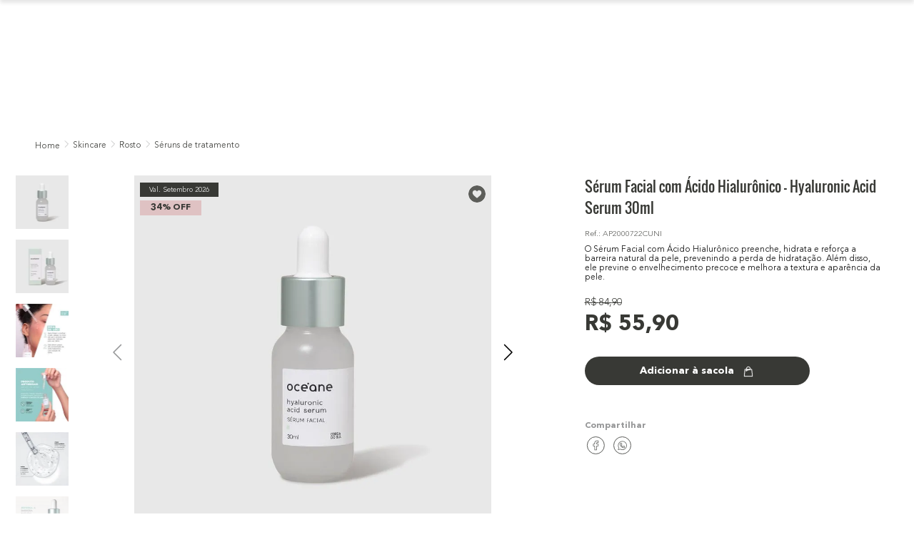

--- FILE ---
content_type: text/html; charset=utf-8
request_url: https://www.google.com/recaptcha/enterprise/anchor?ar=1&k=6LdV7CIpAAAAAPUrHXWlFArQ5hSiNQJk6Ja-vcYM&co=aHR0cHM6Ly93d3cub2NlYW5lLmNvbS5icjo0NDM.&hl=pt-BR&v=PoyoqOPhxBO7pBk68S4YbpHZ&size=invisible&anchor-ms=20000&execute-ms=30000&cb=1an9fesmbpud
body_size: 48829
content:
<!DOCTYPE HTML><html dir="ltr" lang="pt-BR"><head><meta http-equiv="Content-Type" content="text/html; charset=UTF-8">
<meta http-equiv="X-UA-Compatible" content="IE=edge">
<title>reCAPTCHA</title>
<style type="text/css">
/* cyrillic-ext */
@font-face {
  font-family: 'Roboto';
  font-style: normal;
  font-weight: 400;
  font-stretch: 100%;
  src: url(//fonts.gstatic.com/s/roboto/v48/KFO7CnqEu92Fr1ME7kSn66aGLdTylUAMa3GUBHMdazTgWw.woff2) format('woff2');
  unicode-range: U+0460-052F, U+1C80-1C8A, U+20B4, U+2DE0-2DFF, U+A640-A69F, U+FE2E-FE2F;
}
/* cyrillic */
@font-face {
  font-family: 'Roboto';
  font-style: normal;
  font-weight: 400;
  font-stretch: 100%;
  src: url(//fonts.gstatic.com/s/roboto/v48/KFO7CnqEu92Fr1ME7kSn66aGLdTylUAMa3iUBHMdazTgWw.woff2) format('woff2');
  unicode-range: U+0301, U+0400-045F, U+0490-0491, U+04B0-04B1, U+2116;
}
/* greek-ext */
@font-face {
  font-family: 'Roboto';
  font-style: normal;
  font-weight: 400;
  font-stretch: 100%;
  src: url(//fonts.gstatic.com/s/roboto/v48/KFO7CnqEu92Fr1ME7kSn66aGLdTylUAMa3CUBHMdazTgWw.woff2) format('woff2');
  unicode-range: U+1F00-1FFF;
}
/* greek */
@font-face {
  font-family: 'Roboto';
  font-style: normal;
  font-weight: 400;
  font-stretch: 100%;
  src: url(//fonts.gstatic.com/s/roboto/v48/KFO7CnqEu92Fr1ME7kSn66aGLdTylUAMa3-UBHMdazTgWw.woff2) format('woff2');
  unicode-range: U+0370-0377, U+037A-037F, U+0384-038A, U+038C, U+038E-03A1, U+03A3-03FF;
}
/* math */
@font-face {
  font-family: 'Roboto';
  font-style: normal;
  font-weight: 400;
  font-stretch: 100%;
  src: url(//fonts.gstatic.com/s/roboto/v48/KFO7CnqEu92Fr1ME7kSn66aGLdTylUAMawCUBHMdazTgWw.woff2) format('woff2');
  unicode-range: U+0302-0303, U+0305, U+0307-0308, U+0310, U+0312, U+0315, U+031A, U+0326-0327, U+032C, U+032F-0330, U+0332-0333, U+0338, U+033A, U+0346, U+034D, U+0391-03A1, U+03A3-03A9, U+03B1-03C9, U+03D1, U+03D5-03D6, U+03F0-03F1, U+03F4-03F5, U+2016-2017, U+2034-2038, U+203C, U+2040, U+2043, U+2047, U+2050, U+2057, U+205F, U+2070-2071, U+2074-208E, U+2090-209C, U+20D0-20DC, U+20E1, U+20E5-20EF, U+2100-2112, U+2114-2115, U+2117-2121, U+2123-214F, U+2190, U+2192, U+2194-21AE, U+21B0-21E5, U+21F1-21F2, U+21F4-2211, U+2213-2214, U+2216-22FF, U+2308-230B, U+2310, U+2319, U+231C-2321, U+2336-237A, U+237C, U+2395, U+239B-23B7, U+23D0, U+23DC-23E1, U+2474-2475, U+25AF, U+25B3, U+25B7, U+25BD, U+25C1, U+25CA, U+25CC, U+25FB, U+266D-266F, U+27C0-27FF, U+2900-2AFF, U+2B0E-2B11, U+2B30-2B4C, U+2BFE, U+3030, U+FF5B, U+FF5D, U+1D400-1D7FF, U+1EE00-1EEFF;
}
/* symbols */
@font-face {
  font-family: 'Roboto';
  font-style: normal;
  font-weight: 400;
  font-stretch: 100%;
  src: url(//fonts.gstatic.com/s/roboto/v48/KFO7CnqEu92Fr1ME7kSn66aGLdTylUAMaxKUBHMdazTgWw.woff2) format('woff2');
  unicode-range: U+0001-000C, U+000E-001F, U+007F-009F, U+20DD-20E0, U+20E2-20E4, U+2150-218F, U+2190, U+2192, U+2194-2199, U+21AF, U+21E6-21F0, U+21F3, U+2218-2219, U+2299, U+22C4-22C6, U+2300-243F, U+2440-244A, U+2460-24FF, U+25A0-27BF, U+2800-28FF, U+2921-2922, U+2981, U+29BF, U+29EB, U+2B00-2BFF, U+4DC0-4DFF, U+FFF9-FFFB, U+10140-1018E, U+10190-1019C, U+101A0, U+101D0-101FD, U+102E0-102FB, U+10E60-10E7E, U+1D2C0-1D2D3, U+1D2E0-1D37F, U+1F000-1F0FF, U+1F100-1F1AD, U+1F1E6-1F1FF, U+1F30D-1F30F, U+1F315, U+1F31C, U+1F31E, U+1F320-1F32C, U+1F336, U+1F378, U+1F37D, U+1F382, U+1F393-1F39F, U+1F3A7-1F3A8, U+1F3AC-1F3AF, U+1F3C2, U+1F3C4-1F3C6, U+1F3CA-1F3CE, U+1F3D4-1F3E0, U+1F3ED, U+1F3F1-1F3F3, U+1F3F5-1F3F7, U+1F408, U+1F415, U+1F41F, U+1F426, U+1F43F, U+1F441-1F442, U+1F444, U+1F446-1F449, U+1F44C-1F44E, U+1F453, U+1F46A, U+1F47D, U+1F4A3, U+1F4B0, U+1F4B3, U+1F4B9, U+1F4BB, U+1F4BF, U+1F4C8-1F4CB, U+1F4D6, U+1F4DA, U+1F4DF, U+1F4E3-1F4E6, U+1F4EA-1F4ED, U+1F4F7, U+1F4F9-1F4FB, U+1F4FD-1F4FE, U+1F503, U+1F507-1F50B, U+1F50D, U+1F512-1F513, U+1F53E-1F54A, U+1F54F-1F5FA, U+1F610, U+1F650-1F67F, U+1F687, U+1F68D, U+1F691, U+1F694, U+1F698, U+1F6AD, U+1F6B2, U+1F6B9-1F6BA, U+1F6BC, U+1F6C6-1F6CF, U+1F6D3-1F6D7, U+1F6E0-1F6EA, U+1F6F0-1F6F3, U+1F6F7-1F6FC, U+1F700-1F7FF, U+1F800-1F80B, U+1F810-1F847, U+1F850-1F859, U+1F860-1F887, U+1F890-1F8AD, U+1F8B0-1F8BB, U+1F8C0-1F8C1, U+1F900-1F90B, U+1F93B, U+1F946, U+1F984, U+1F996, U+1F9E9, U+1FA00-1FA6F, U+1FA70-1FA7C, U+1FA80-1FA89, U+1FA8F-1FAC6, U+1FACE-1FADC, U+1FADF-1FAE9, U+1FAF0-1FAF8, U+1FB00-1FBFF;
}
/* vietnamese */
@font-face {
  font-family: 'Roboto';
  font-style: normal;
  font-weight: 400;
  font-stretch: 100%;
  src: url(//fonts.gstatic.com/s/roboto/v48/KFO7CnqEu92Fr1ME7kSn66aGLdTylUAMa3OUBHMdazTgWw.woff2) format('woff2');
  unicode-range: U+0102-0103, U+0110-0111, U+0128-0129, U+0168-0169, U+01A0-01A1, U+01AF-01B0, U+0300-0301, U+0303-0304, U+0308-0309, U+0323, U+0329, U+1EA0-1EF9, U+20AB;
}
/* latin-ext */
@font-face {
  font-family: 'Roboto';
  font-style: normal;
  font-weight: 400;
  font-stretch: 100%;
  src: url(//fonts.gstatic.com/s/roboto/v48/KFO7CnqEu92Fr1ME7kSn66aGLdTylUAMa3KUBHMdazTgWw.woff2) format('woff2');
  unicode-range: U+0100-02BA, U+02BD-02C5, U+02C7-02CC, U+02CE-02D7, U+02DD-02FF, U+0304, U+0308, U+0329, U+1D00-1DBF, U+1E00-1E9F, U+1EF2-1EFF, U+2020, U+20A0-20AB, U+20AD-20C0, U+2113, U+2C60-2C7F, U+A720-A7FF;
}
/* latin */
@font-face {
  font-family: 'Roboto';
  font-style: normal;
  font-weight: 400;
  font-stretch: 100%;
  src: url(//fonts.gstatic.com/s/roboto/v48/KFO7CnqEu92Fr1ME7kSn66aGLdTylUAMa3yUBHMdazQ.woff2) format('woff2');
  unicode-range: U+0000-00FF, U+0131, U+0152-0153, U+02BB-02BC, U+02C6, U+02DA, U+02DC, U+0304, U+0308, U+0329, U+2000-206F, U+20AC, U+2122, U+2191, U+2193, U+2212, U+2215, U+FEFF, U+FFFD;
}
/* cyrillic-ext */
@font-face {
  font-family: 'Roboto';
  font-style: normal;
  font-weight: 500;
  font-stretch: 100%;
  src: url(//fonts.gstatic.com/s/roboto/v48/KFO7CnqEu92Fr1ME7kSn66aGLdTylUAMa3GUBHMdazTgWw.woff2) format('woff2');
  unicode-range: U+0460-052F, U+1C80-1C8A, U+20B4, U+2DE0-2DFF, U+A640-A69F, U+FE2E-FE2F;
}
/* cyrillic */
@font-face {
  font-family: 'Roboto';
  font-style: normal;
  font-weight: 500;
  font-stretch: 100%;
  src: url(//fonts.gstatic.com/s/roboto/v48/KFO7CnqEu92Fr1ME7kSn66aGLdTylUAMa3iUBHMdazTgWw.woff2) format('woff2');
  unicode-range: U+0301, U+0400-045F, U+0490-0491, U+04B0-04B1, U+2116;
}
/* greek-ext */
@font-face {
  font-family: 'Roboto';
  font-style: normal;
  font-weight: 500;
  font-stretch: 100%;
  src: url(//fonts.gstatic.com/s/roboto/v48/KFO7CnqEu92Fr1ME7kSn66aGLdTylUAMa3CUBHMdazTgWw.woff2) format('woff2');
  unicode-range: U+1F00-1FFF;
}
/* greek */
@font-face {
  font-family: 'Roboto';
  font-style: normal;
  font-weight: 500;
  font-stretch: 100%;
  src: url(//fonts.gstatic.com/s/roboto/v48/KFO7CnqEu92Fr1ME7kSn66aGLdTylUAMa3-UBHMdazTgWw.woff2) format('woff2');
  unicode-range: U+0370-0377, U+037A-037F, U+0384-038A, U+038C, U+038E-03A1, U+03A3-03FF;
}
/* math */
@font-face {
  font-family: 'Roboto';
  font-style: normal;
  font-weight: 500;
  font-stretch: 100%;
  src: url(//fonts.gstatic.com/s/roboto/v48/KFO7CnqEu92Fr1ME7kSn66aGLdTylUAMawCUBHMdazTgWw.woff2) format('woff2');
  unicode-range: U+0302-0303, U+0305, U+0307-0308, U+0310, U+0312, U+0315, U+031A, U+0326-0327, U+032C, U+032F-0330, U+0332-0333, U+0338, U+033A, U+0346, U+034D, U+0391-03A1, U+03A3-03A9, U+03B1-03C9, U+03D1, U+03D5-03D6, U+03F0-03F1, U+03F4-03F5, U+2016-2017, U+2034-2038, U+203C, U+2040, U+2043, U+2047, U+2050, U+2057, U+205F, U+2070-2071, U+2074-208E, U+2090-209C, U+20D0-20DC, U+20E1, U+20E5-20EF, U+2100-2112, U+2114-2115, U+2117-2121, U+2123-214F, U+2190, U+2192, U+2194-21AE, U+21B0-21E5, U+21F1-21F2, U+21F4-2211, U+2213-2214, U+2216-22FF, U+2308-230B, U+2310, U+2319, U+231C-2321, U+2336-237A, U+237C, U+2395, U+239B-23B7, U+23D0, U+23DC-23E1, U+2474-2475, U+25AF, U+25B3, U+25B7, U+25BD, U+25C1, U+25CA, U+25CC, U+25FB, U+266D-266F, U+27C0-27FF, U+2900-2AFF, U+2B0E-2B11, U+2B30-2B4C, U+2BFE, U+3030, U+FF5B, U+FF5D, U+1D400-1D7FF, U+1EE00-1EEFF;
}
/* symbols */
@font-face {
  font-family: 'Roboto';
  font-style: normal;
  font-weight: 500;
  font-stretch: 100%;
  src: url(//fonts.gstatic.com/s/roboto/v48/KFO7CnqEu92Fr1ME7kSn66aGLdTylUAMaxKUBHMdazTgWw.woff2) format('woff2');
  unicode-range: U+0001-000C, U+000E-001F, U+007F-009F, U+20DD-20E0, U+20E2-20E4, U+2150-218F, U+2190, U+2192, U+2194-2199, U+21AF, U+21E6-21F0, U+21F3, U+2218-2219, U+2299, U+22C4-22C6, U+2300-243F, U+2440-244A, U+2460-24FF, U+25A0-27BF, U+2800-28FF, U+2921-2922, U+2981, U+29BF, U+29EB, U+2B00-2BFF, U+4DC0-4DFF, U+FFF9-FFFB, U+10140-1018E, U+10190-1019C, U+101A0, U+101D0-101FD, U+102E0-102FB, U+10E60-10E7E, U+1D2C0-1D2D3, U+1D2E0-1D37F, U+1F000-1F0FF, U+1F100-1F1AD, U+1F1E6-1F1FF, U+1F30D-1F30F, U+1F315, U+1F31C, U+1F31E, U+1F320-1F32C, U+1F336, U+1F378, U+1F37D, U+1F382, U+1F393-1F39F, U+1F3A7-1F3A8, U+1F3AC-1F3AF, U+1F3C2, U+1F3C4-1F3C6, U+1F3CA-1F3CE, U+1F3D4-1F3E0, U+1F3ED, U+1F3F1-1F3F3, U+1F3F5-1F3F7, U+1F408, U+1F415, U+1F41F, U+1F426, U+1F43F, U+1F441-1F442, U+1F444, U+1F446-1F449, U+1F44C-1F44E, U+1F453, U+1F46A, U+1F47D, U+1F4A3, U+1F4B0, U+1F4B3, U+1F4B9, U+1F4BB, U+1F4BF, U+1F4C8-1F4CB, U+1F4D6, U+1F4DA, U+1F4DF, U+1F4E3-1F4E6, U+1F4EA-1F4ED, U+1F4F7, U+1F4F9-1F4FB, U+1F4FD-1F4FE, U+1F503, U+1F507-1F50B, U+1F50D, U+1F512-1F513, U+1F53E-1F54A, U+1F54F-1F5FA, U+1F610, U+1F650-1F67F, U+1F687, U+1F68D, U+1F691, U+1F694, U+1F698, U+1F6AD, U+1F6B2, U+1F6B9-1F6BA, U+1F6BC, U+1F6C6-1F6CF, U+1F6D3-1F6D7, U+1F6E0-1F6EA, U+1F6F0-1F6F3, U+1F6F7-1F6FC, U+1F700-1F7FF, U+1F800-1F80B, U+1F810-1F847, U+1F850-1F859, U+1F860-1F887, U+1F890-1F8AD, U+1F8B0-1F8BB, U+1F8C0-1F8C1, U+1F900-1F90B, U+1F93B, U+1F946, U+1F984, U+1F996, U+1F9E9, U+1FA00-1FA6F, U+1FA70-1FA7C, U+1FA80-1FA89, U+1FA8F-1FAC6, U+1FACE-1FADC, U+1FADF-1FAE9, U+1FAF0-1FAF8, U+1FB00-1FBFF;
}
/* vietnamese */
@font-face {
  font-family: 'Roboto';
  font-style: normal;
  font-weight: 500;
  font-stretch: 100%;
  src: url(//fonts.gstatic.com/s/roboto/v48/KFO7CnqEu92Fr1ME7kSn66aGLdTylUAMa3OUBHMdazTgWw.woff2) format('woff2');
  unicode-range: U+0102-0103, U+0110-0111, U+0128-0129, U+0168-0169, U+01A0-01A1, U+01AF-01B0, U+0300-0301, U+0303-0304, U+0308-0309, U+0323, U+0329, U+1EA0-1EF9, U+20AB;
}
/* latin-ext */
@font-face {
  font-family: 'Roboto';
  font-style: normal;
  font-weight: 500;
  font-stretch: 100%;
  src: url(//fonts.gstatic.com/s/roboto/v48/KFO7CnqEu92Fr1ME7kSn66aGLdTylUAMa3KUBHMdazTgWw.woff2) format('woff2');
  unicode-range: U+0100-02BA, U+02BD-02C5, U+02C7-02CC, U+02CE-02D7, U+02DD-02FF, U+0304, U+0308, U+0329, U+1D00-1DBF, U+1E00-1E9F, U+1EF2-1EFF, U+2020, U+20A0-20AB, U+20AD-20C0, U+2113, U+2C60-2C7F, U+A720-A7FF;
}
/* latin */
@font-face {
  font-family: 'Roboto';
  font-style: normal;
  font-weight: 500;
  font-stretch: 100%;
  src: url(//fonts.gstatic.com/s/roboto/v48/KFO7CnqEu92Fr1ME7kSn66aGLdTylUAMa3yUBHMdazQ.woff2) format('woff2');
  unicode-range: U+0000-00FF, U+0131, U+0152-0153, U+02BB-02BC, U+02C6, U+02DA, U+02DC, U+0304, U+0308, U+0329, U+2000-206F, U+20AC, U+2122, U+2191, U+2193, U+2212, U+2215, U+FEFF, U+FFFD;
}
/* cyrillic-ext */
@font-face {
  font-family: 'Roboto';
  font-style: normal;
  font-weight: 900;
  font-stretch: 100%;
  src: url(//fonts.gstatic.com/s/roboto/v48/KFO7CnqEu92Fr1ME7kSn66aGLdTylUAMa3GUBHMdazTgWw.woff2) format('woff2');
  unicode-range: U+0460-052F, U+1C80-1C8A, U+20B4, U+2DE0-2DFF, U+A640-A69F, U+FE2E-FE2F;
}
/* cyrillic */
@font-face {
  font-family: 'Roboto';
  font-style: normal;
  font-weight: 900;
  font-stretch: 100%;
  src: url(//fonts.gstatic.com/s/roboto/v48/KFO7CnqEu92Fr1ME7kSn66aGLdTylUAMa3iUBHMdazTgWw.woff2) format('woff2');
  unicode-range: U+0301, U+0400-045F, U+0490-0491, U+04B0-04B1, U+2116;
}
/* greek-ext */
@font-face {
  font-family: 'Roboto';
  font-style: normal;
  font-weight: 900;
  font-stretch: 100%;
  src: url(//fonts.gstatic.com/s/roboto/v48/KFO7CnqEu92Fr1ME7kSn66aGLdTylUAMa3CUBHMdazTgWw.woff2) format('woff2');
  unicode-range: U+1F00-1FFF;
}
/* greek */
@font-face {
  font-family: 'Roboto';
  font-style: normal;
  font-weight: 900;
  font-stretch: 100%;
  src: url(//fonts.gstatic.com/s/roboto/v48/KFO7CnqEu92Fr1ME7kSn66aGLdTylUAMa3-UBHMdazTgWw.woff2) format('woff2');
  unicode-range: U+0370-0377, U+037A-037F, U+0384-038A, U+038C, U+038E-03A1, U+03A3-03FF;
}
/* math */
@font-face {
  font-family: 'Roboto';
  font-style: normal;
  font-weight: 900;
  font-stretch: 100%;
  src: url(//fonts.gstatic.com/s/roboto/v48/KFO7CnqEu92Fr1ME7kSn66aGLdTylUAMawCUBHMdazTgWw.woff2) format('woff2');
  unicode-range: U+0302-0303, U+0305, U+0307-0308, U+0310, U+0312, U+0315, U+031A, U+0326-0327, U+032C, U+032F-0330, U+0332-0333, U+0338, U+033A, U+0346, U+034D, U+0391-03A1, U+03A3-03A9, U+03B1-03C9, U+03D1, U+03D5-03D6, U+03F0-03F1, U+03F4-03F5, U+2016-2017, U+2034-2038, U+203C, U+2040, U+2043, U+2047, U+2050, U+2057, U+205F, U+2070-2071, U+2074-208E, U+2090-209C, U+20D0-20DC, U+20E1, U+20E5-20EF, U+2100-2112, U+2114-2115, U+2117-2121, U+2123-214F, U+2190, U+2192, U+2194-21AE, U+21B0-21E5, U+21F1-21F2, U+21F4-2211, U+2213-2214, U+2216-22FF, U+2308-230B, U+2310, U+2319, U+231C-2321, U+2336-237A, U+237C, U+2395, U+239B-23B7, U+23D0, U+23DC-23E1, U+2474-2475, U+25AF, U+25B3, U+25B7, U+25BD, U+25C1, U+25CA, U+25CC, U+25FB, U+266D-266F, U+27C0-27FF, U+2900-2AFF, U+2B0E-2B11, U+2B30-2B4C, U+2BFE, U+3030, U+FF5B, U+FF5D, U+1D400-1D7FF, U+1EE00-1EEFF;
}
/* symbols */
@font-face {
  font-family: 'Roboto';
  font-style: normal;
  font-weight: 900;
  font-stretch: 100%;
  src: url(//fonts.gstatic.com/s/roboto/v48/KFO7CnqEu92Fr1ME7kSn66aGLdTylUAMaxKUBHMdazTgWw.woff2) format('woff2');
  unicode-range: U+0001-000C, U+000E-001F, U+007F-009F, U+20DD-20E0, U+20E2-20E4, U+2150-218F, U+2190, U+2192, U+2194-2199, U+21AF, U+21E6-21F0, U+21F3, U+2218-2219, U+2299, U+22C4-22C6, U+2300-243F, U+2440-244A, U+2460-24FF, U+25A0-27BF, U+2800-28FF, U+2921-2922, U+2981, U+29BF, U+29EB, U+2B00-2BFF, U+4DC0-4DFF, U+FFF9-FFFB, U+10140-1018E, U+10190-1019C, U+101A0, U+101D0-101FD, U+102E0-102FB, U+10E60-10E7E, U+1D2C0-1D2D3, U+1D2E0-1D37F, U+1F000-1F0FF, U+1F100-1F1AD, U+1F1E6-1F1FF, U+1F30D-1F30F, U+1F315, U+1F31C, U+1F31E, U+1F320-1F32C, U+1F336, U+1F378, U+1F37D, U+1F382, U+1F393-1F39F, U+1F3A7-1F3A8, U+1F3AC-1F3AF, U+1F3C2, U+1F3C4-1F3C6, U+1F3CA-1F3CE, U+1F3D4-1F3E0, U+1F3ED, U+1F3F1-1F3F3, U+1F3F5-1F3F7, U+1F408, U+1F415, U+1F41F, U+1F426, U+1F43F, U+1F441-1F442, U+1F444, U+1F446-1F449, U+1F44C-1F44E, U+1F453, U+1F46A, U+1F47D, U+1F4A3, U+1F4B0, U+1F4B3, U+1F4B9, U+1F4BB, U+1F4BF, U+1F4C8-1F4CB, U+1F4D6, U+1F4DA, U+1F4DF, U+1F4E3-1F4E6, U+1F4EA-1F4ED, U+1F4F7, U+1F4F9-1F4FB, U+1F4FD-1F4FE, U+1F503, U+1F507-1F50B, U+1F50D, U+1F512-1F513, U+1F53E-1F54A, U+1F54F-1F5FA, U+1F610, U+1F650-1F67F, U+1F687, U+1F68D, U+1F691, U+1F694, U+1F698, U+1F6AD, U+1F6B2, U+1F6B9-1F6BA, U+1F6BC, U+1F6C6-1F6CF, U+1F6D3-1F6D7, U+1F6E0-1F6EA, U+1F6F0-1F6F3, U+1F6F7-1F6FC, U+1F700-1F7FF, U+1F800-1F80B, U+1F810-1F847, U+1F850-1F859, U+1F860-1F887, U+1F890-1F8AD, U+1F8B0-1F8BB, U+1F8C0-1F8C1, U+1F900-1F90B, U+1F93B, U+1F946, U+1F984, U+1F996, U+1F9E9, U+1FA00-1FA6F, U+1FA70-1FA7C, U+1FA80-1FA89, U+1FA8F-1FAC6, U+1FACE-1FADC, U+1FADF-1FAE9, U+1FAF0-1FAF8, U+1FB00-1FBFF;
}
/* vietnamese */
@font-face {
  font-family: 'Roboto';
  font-style: normal;
  font-weight: 900;
  font-stretch: 100%;
  src: url(//fonts.gstatic.com/s/roboto/v48/KFO7CnqEu92Fr1ME7kSn66aGLdTylUAMa3OUBHMdazTgWw.woff2) format('woff2');
  unicode-range: U+0102-0103, U+0110-0111, U+0128-0129, U+0168-0169, U+01A0-01A1, U+01AF-01B0, U+0300-0301, U+0303-0304, U+0308-0309, U+0323, U+0329, U+1EA0-1EF9, U+20AB;
}
/* latin-ext */
@font-face {
  font-family: 'Roboto';
  font-style: normal;
  font-weight: 900;
  font-stretch: 100%;
  src: url(//fonts.gstatic.com/s/roboto/v48/KFO7CnqEu92Fr1ME7kSn66aGLdTylUAMa3KUBHMdazTgWw.woff2) format('woff2');
  unicode-range: U+0100-02BA, U+02BD-02C5, U+02C7-02CC, U+02CE-02D7, U+02DD-02FF, U+0304, U+0308, U+0329, U+1D00-1DBF, U+1E00-1E9F, U+1EF2-1EFF, U+2020, U+20A0-20AB, U+20AD-20C0, U+2113, U+2C60-2C7F, U+A720-A7FF;
}
/* latin */
@font-face {
  font-family: 'Roboto';
  font-style: normal;
  font-weight: 900;
  font-stretch: 100%;
  src: url(//fonts.gstatic.com/s/roboto/v48/KFO7CnqEu92Fr1ME7kSn66aGLdTylUAMa3yUBHMdazQ.woff2) format('woff2');
  unicode-range: U+0000-00FF, U+0131, U+0152-0153, U+02BB-02BC, U+02C6, U+02DA, U+02DC, U+0304, U+0308, U+0329, U+2000-206F, U+20AC, U+2122, U+2191, U+2193, U+2212, U+2215, U+FEFF, U+FFFD;
}

</style>
<link rel="stylesheet" type="text/css" href="https://www.gstatic.com/recaptcha/releases/PoyoqOPhxBO7pBk68S4YbpHZ/styles__ltr.css">
<script nonce="O23ID49ZKNJNJnRGZhcP5g" type="text/javascript">window['__recaptcha_api'] = 'https://www.google.com/recaptcha/enterprise/';</script>
<script type="text/javascript" src="https://www.gstatic.com/recaptcha/releases/PoyoqOPhxBO7pBk68S4YbpHZ/recaptcha__pt_br.js" nonce="O23ID49ZKNJNJnRGZhcP5g">
      
    </script></head>
<body><div id="rc-anchor-alert" class="rc-anchor-alert"></div>
<input type="hidden" id="recaptcha-token" value="[base64]">
<script type="text/javascript" nonce="O23ID49ZKNJNJnRGZhcP5g">
      recaptcha.anchor.Main.init("[\x22ainput\x22,[\x22bgdata\x22,\x22\x22,\[base64]/[base64]/[base64]/[base64]/[base64]/[base64]/[base64]/[base64]/[base64]/[base64]\\u003d\x22,\[base64]\\u003d\\u003d\x22,\x22w7svw4BVDcOuGirDuUHDhMOmw7wTw50Vw64ow4ofTQZFA8K9MsKbwpU8MF7Dpw/Ds8OVQ0U1EsK+FFxmw4sJw4HDicOqw7bCucK0BMKzZMOKX0zDl8K2J8KRw5jCncOSJcOPwqXCl1PDg2/DrQvDuio5AMKiB8O1RT3DgcKLK1wbw4zChQTCjmkswoXDvMKcw6oawq3CuMOdE8KKNMKhAsOGwrMbAT7CqUBHYg7CmsOWahEpFcKDwosuwqMlQcOBw7BXw71jwqhTVcOAO8K8w7NqVTZuw6B9woHCucOJW8OjZRDCnsOUw5dxw7/DjcKPfsOHw5PDq8Oiwp4+w77CpsO/[base64]/Dtk3DtlPDpcOfwq3CjT9YDcKZwqfCgh/CoHfCqsK4wojDmsOKTGNrMHjDiEUbVj9EI8OpwprCq3h4U1ZzdCHCvcKccsODfMOWFcKcP8OjwpFAKgXDu8OeHVTDjMKFw5gCOsOFw5d4wpbCjHdKwr/DkFU4I8OUbsOdc8OwWlfCu3/Dpytgwq/DuR/Csk8yFXvDu8K2OcOPWy/DrFxAKcKVwrRGMgnCjjxLw5puw7DCncO5wptTXWzCvyXCvSgDw4fDkj0Awr/Dm19awp/[base64]/[base64]/DrFs2W8O5woTClkcvb18YwqbCqj54w59kYUzDpDfCq0QveMKsw57Dh8Kaw4oUHHbDlsO1wo7CqsOxAsOqYsOKcMK/w5zClwTDhxXDhMOxOsKrHiHDrAxGIMOqwoULBMKhwqUXJcKdw6F8wrtnNMOewqDDg8KzVWgPwqTDo8KvLRzDtX7Dv8OtITXDoAIWHUpYw4/[base64]/Di0/DryrCnmw2RcKMUsKIw49Sw6UnwqttPSbChsKTLQfDnMKyb8Kdw4VDw4RSHsKSw7HDocOewoDDthfDicKAw6LCmsK1NkPClXNzWsOmwpnDrMKTwpJ3BSAZJjvDrDo9wpXCq2V8w5XCtMKywqHCt8O4wqjCgk/[base64]/QcOjKmfDlsKpw6B7GcOEw7VmwpjCsn1mw6PDpEXDhkfCrsK/[base64]/DqiAPw4xgaMO/wqYgGMO5w5LChMO0w7I1wq7DvsOZfsKxw6Fuwo/CkAEnJcOiw6A4w4fCqFPCsEvDgB8pwp90RHfCklnDiwg8wq3DqMO3RDxew6FCBWfCl8ODw5XCsSfDigHCswvDocOjwolfw545w5nCllrCjMKgW8K5w7A+aFdOw4kowpJ7eW94UsKpw79awo/DhCEVwo/CjVjCt2rDpnFvwoPCjMKqw5fCgykEwqZJw55MScOhwo3Cg8O4wprCl8KfXmguwobClsKAWCbDisOMw68Dw4zDt8Kyw7dkSH/DiMK/NSfCtsKuwpteTzp6w5FoEsOVw7DClsOMAXQuwroUYsO1wptQAipiwqNkZW/CtMKlaSHDgnA2UcKLwq7CjsOfw67DocO1w41pw47CnsKqwqJkw6nDk8OVwoHCg8OXUDYDw6bCgcKmw6nDtiMUZyZuw5PDo8OlOGjDplXCoMOybV/CmsOZbsKyw77DvMO3w6vCnsKLwoBuw4wlwppVw6DDpXXCuSrDomrDn8K8w7HDqXdXwoZNVcK9DMOWNcOtwoDCscKLXMKSwo8oEV56B8K9EcOow7ZYw6VJecOmw6M1fisBw5Z5CMO3wocKw5HCtmNbQUDDsMOJwo/DoMKhAQPDmcOwwrcWw6Iuw6hkZMOIT2R0HMOsU8KCFMOcIzTCsTU/w5XDhlEBw4hlw6gEw7rCmGsnMMO/[base64]/CpcO2w5gvwp8Dw5LDoTYEPsKLw67Dk0EJSMKcScK3LE3DtMKWQm/CicK7w6BowoEoDULCocK6wrMJccONwpgATsOLcMOOPMOeLTcAw7wYwp1mw7bDiXjDvE/CvcOdwqbCjsK/KMKpwr7Ckz/DrMOsUsOyeUlqNSEZNMKGw57CkQIGwqHCiVfCqgLCnQR0wprDrMKcw7MxD3YjwpLCm1/DlMOQA0Mtw7NpYMKaw4oAwo97w5TDtn/Dj2pyw789wqUxw4vDnMOUwonDrMKEw4wNL8KUw4jCtQ7DgMODeXrCozbCk8OaGwzCvcK0ZFHCrsOYwr8cUyw4wq/DiGBoY8OXScKBwpzCnSHDisK+Y8OEw4zDrjdlWgHCsz/Cu8KDwo1ew7vCr8Kuw6zCrAnDiMKjw4rChC0nwr/[base64]/DoSMBwo0Aw4pNw5HCgHLCvXdFw5fDjwEjCHTDlHZNwqTCjlPDpWPDucOxRnFew43Cgx/DrwrDoMK1wqvCrcKYw652w4N/GRrDh2J+w57CgMKtF8KTw7TCg8Ksw70gDsOIOMKGwpNBw5kHawZtYCjDksOaw7HDlx3Cp0jDnWbDskwOcF4EaS/[base64]/LMKvUEHDoE0KDMKIfGAiwrzCq8K8a8OsNlQXw5tgRMK5LMKjw4plw4jCqcOcSygfw7MYwqzCogjDhsOpeMOhOzbDrcO4w5l4w440w5TDvHzDrWFyw6M5JhbDkCYuFcOIwq/Dmmcew73ClsKDQUA1wrXCs8O/w5zDpMOveid8wooiwq3CsiUfShrDnATDpcOZwqnCsEQPE8KBGsOAw5jCkG7Ckn/DusKkMHBYw6p6BTDDg8OlUMK+w5TDi3PDpcKuw7wgHAJew6zDnsKlwq8EwobDjGnDrXTDgFsPwrXDp8Kqw7nCl8K5w6bCm3MVw6cHO8KeMjHDomXCv0BYwrMUOCYEUcKIw4prGF5FPnnCpQ3CjsKIPMKZSkLCiTAvw7NDw6rCkWFqw5k2RV3CmsKUwoNYw7/[base64]/CuMKmKMK0w5w/Y3sTQcKiZMOCw6TCmMOwwqtxUsO2RMOYwroWw7nDocKAQ3/[base64]/[base64]/[base64]/AwnDpcKPw5/Dh8O/w4bCncKDw6NcMMK6wpbCgsOHYDfDpsKAWcOZwrFZwpXClMORwoh5H8KsZsOjwoUdwr3DvMKmZyTDr8K8w7/[base64]/CiMK9wrQGORPDscKtJMKsIHnCkCfDm8KWfxxOBh/DuMK0woApwqUUM8OXXMKKwqXCksOFc0VRwrhocsOIN8Kaw43CpUZgHsKswr9DOBxQMMOcwp3CmjLDtsKVw7rDqsKfwqzCu8O7EcOGQTNcJBbDrMKjwqIAaMKQwrfCkDjCocKfw4PDlMKNw6/CqcKcw6rCqcKHwqIXw5dOwrbCk8KHcWHDsMKfCT95w5M7EDkLw6HDvFPClxfDtMO9w5AWR3jCsgxVw5fCrW/[base64]/DkcOZwofCoGh5Y8O4w6jDr8O5TsO0BsOSc2o4w5hlw6TCl8O8w6bCp8O2acOUwrBDwqoibsOXwrXDkl9tcsO+JcK1wqA/BSvDmW3DnQ3Di3/DjcK5wqR+w6LCsMKhw5lESWvCiQ/DlyBGw5QpckHCkHLCscKRw4t+IHZyw5HCr8KHwpbCssKmPgoHw6NQw5oCIxVxOMKkfDLCrsObw5PCv8OfwoXDnMOzw6/[base64]/Cn8KZw5Z8wo9aw7phwpB1FMKswrlCPGjCpVU8w6LDki7CvMKtwrMMHnbCshhnw71EwoA8IcODTMOewrIDw7YJw6xYwqoQYHTDhgPCqQ/DqFNXw6XDl8KdU8KEworDtsK5wofDncKSwq/DgMKww4XDkcOIJWFNKVN9wrzCiC1lccKjE8OhKsKEwowRwrzCvCxWwoc3wqhKwr5gfWgBw5oua3Z1NMKxIMK+HnAuw4nDhsOdw5zDjhI9XMOODTrCi8OXOcKcA1vCuMOnw5kUBMKfEMKmw7QOMMOyU8KMwrIAw7N0w63Do8OYwqfDiD/Du8Kzw75uAsKTOMKfRcODUEHDtcO2SS1gKxJDw612wq/[base64]/w7TDqXlKwprDnsKYYsKEw5LCuMKfUijCjk7DssO9w6LDqMKRPsKJOTXDrsO/wrnDnR/[base64]/UkTColLCvMK0ccKuwrjDnsOFwrBBw5HCoScuOnfCuMK/w7TDmB/DvsKZwr0/GsOLIMOtYMKGw5p1w6HClWnDkHjCg2rDjy/ClQ/DnsOXwrN2w7bCscOnwrRVwpZywqJ1wrpWw7rCisKrbA/DhhLCrD/[base64]/CsxjDhQnDuAPDuMKeDknDhMKrAsKtbMOiOQpzwoPCrx7DlgUJwp/[base64]/Dt8OoEMKlwopCZX/Do0bCvmt4AMKcA8Orw4/DoAnDoMKnEcO+IiTCtsOBOB42eiTDmXLCrsOAwrbDonfDtGpZw75MewYPBHBoV8KFw7LDsj/Cq2bDvMOIw5VrwptXwpZdR8K1K8K1w4d9HGIjeljCp00bTMKJwq5nwpLChcOfeMKrwoLCocOjwoXCuMOfAMKpw7dJeMOkw57DucKxwrHDnMOfw5kAD8K4XMOCw6TDscKxw6YcwovDjsOoGTYIPEVBw6hWEF4DwrJEw6wSVCjCr8KTw7MxwoRfaWTCmsOcZibCuDYBwp/Cv8KjQg/DohUOwqzCpMKaw4LDksKHwooCwppbH0QTdsOnw7vDojTCnmNIfXfDpMOvW8OWwpvDucKVw4DCoMKqw7PCjDBxwoF9PMKfV8O0w4HDm3gxwq9+fMKiGsKZw7PDlsOKw5gCFMKKwowMfcKhdw9Jw4/Cq8O6wpzDlBIgdFR3VsKVwoPDoRhnw6JESMOCwrwzWcKRw5fComBUwoNAwpxxwrB9wojChE7DlMKxCwbCq1rDmMOfExrCrcKxYjjCv8OsYmATw5DCqSfDoMORV8K/WhHCv8OWw7rDsMKVwqHDqVsDQEldRcKcFXVXwrdNQsOAwpFPI3chw6PChwAVBRQqw5DDgMOJRcOew5FiwoBFw6ETw6HDh05jeixNPmxsPWnCvsOOcywJJQjDo3bCiyrDgMOSHwdOOms6ZcKBwrHDgVhQISc8w5bCm8OzPMO1wqE7bMO4H30QOmLCscKuFz7Ctjh/esKXw7jCgMOzH8KBAsOVDgDDrMOAwpbDmzHDqWdtVcO9w7/DssOVw6ZEw4Yfw7jCoU7Dj2loBMOMwozCgMKJKid8RsKpwqJ5w7bDvHPCh8KPSmE4w5Q/[base64]/Cm8OVw65lwp7CnFTDg0xXdcKrwpkOOns4PMK+R8KUwqvDqsKbw7/[base64]/Dt8OhwpwNDVLDl8OAwqvDlDldw5/[base64]/KjrDssKBLcOowokbwoouRMOOw6zDocK4BcOCGDjDssKsDRATE03CoQsRw7IawqDCtsKhYcKrRsKewr9zwr46KlFqHCTDrcOJwq3Dt8K/bXpGLMOzPyEqw6VNHn97JMKUW8OFASTCkBLCsjBew6rCsErDiyLCuT1Fw5dAMitDUMOiS8KObW5BAmIABcO5wpfCii3DsMOFwpPDjVrCp8Opwp82ESDCkcKXKsKrbERaw7tZw5jCscKqwoDDscKww5B1cMOkw7klVcO3P0BDT2nCj1/CjTrDp8Kpwo/Ch8KbwqfCqC9BPMOzaBTDr8KAw6BxKVPCmn7DsWbCpcKcwrbDrMKqw4BONUvCq2/CpEZvMcKkwqLCtCnCjU7Cik5GNMOVwrIUCSclAsKtwr84wrrCrMOow7lBwqPDqgllwrzCvwrCmsOywoUNPWnCmwHDp2jChzjDrcOVwqRxwp3Dk1lFMsOnXivDoEh1QjnCox7DucOBw4/Cg8OiwrvDijLCh3EyXcODwo3CkcKrZcKaw7x1wp/[base64]/[base64]/Dj8O/eRcvw5jCvH/[base64]/Dtzk9YMKUAMOJVAEkw47Dt8KzRcO6w6YbKHbDpGJOV0TDpMO3w53DoDzCvQjDs1vChcOtPjtNfcKMYBppwq85wrzCmsOjPsKFFcKZJQd+wrjCuHsiC8KXw7XCh8KGKcOKw5fDiMOLXFsrDsOjMcOewoHChnLClcKPcl7CicO/RwXCm8OGDhIYwphjwosbwoXDlnvDpsOkw50YPMOTMcOxNMKLXsOVacOBIsKVNcK3w688wpM5w548wp5BfsKzWUDClsK+dDN8bTEuHsOjf8KoOcKBwpBPXE7Cn3LCkn/[base64]/DmcOPayVFwr0LwpfDgxzCrsKrwpbDqjdiZ0HCu8OualkjIsOaOCkRwp7DhiTCkMKCJ27Cr8O/[base64]/DmA7DvsOHOcO8PGUbEMKCCsOnPQlvYsOKKsONwr3CrMKjw5bDqyx1w4xhw43DtMOlOMK9XcKlE8OgE8O1YsKuw7PDvFDCn0HDtlZKNMKPwpLCmcO5w77Do8K5fMOFwq7Duk0iIGrCmTvDoAZJH8KHw4vDuyrDkVQZOsOSw7ROwpNqcCfClxEVQcKHwp/Cp8Oew54AX8KHH8KAw5BFwoYtwo3DicKAwo8hH1HCmcKMwoYTwrkEbMK8JsKRw4DDslMmY8OGJ8Kjw7LDh8OUTSBywpDDiAzDunfCgAxjR2AjHgHDjsO0AwIKwojCr2DCqFnCtsKkwqbCh8KsVRPDjw7Clh9vQl3Ci3fCtjjCmsOKOR/[base64]/DoCAywo/CqMK8wq9Ew4UfOcKvRzguJFVOOMObN8KDwrR/[base64]/Cu8K+HMOQGsOkOTvChBcyO8KcwrvDpMOcwpBMwq/ClcK4IsOOZnJmWcKBFShISlXCt8Kkw7AbwpfDtxrDu8KqacKIw5Q0AMKXwpHClcKQaDTDjl/Ch8K+cMOSw63CjxjChAIZGcOqE8OPw4TDjjLDksOEwpzCpMOaw5gOQhDDhcO2Mit5b8K9wpJOw4sww7bDpAtaw6V5worChw9qckE+XFzCrsO8IsKjIThUwqJVb8OPw5QZQMK0wqMGw6DDl0k/[base64]/w63CnmDDkUDCi8KbQn3DssOxwrTDosKnSzHCosOkw55bQx3ChsOmw4tPwprCgHVOUSTDvTDCnsKIfhTCq8K9C3FYJcKxA8KMJsOLwoNZwq/CnzImfcK7OMOyD8OaIsOrWzTCiE7Cp1fDucKzIcOyG8Ouw6d9XsKNaMORwpg+wpo0LwoPbMOjSirDj8KUwqDDv8K2w4LCssOxJcKgNcOOc8OcOcOWwqxJwqbClzTCkmdqfVfCl8KGR2PDijUien/DjGMjwrATB8KpQF7DvhNqwqAiwoHCuh/DusOyw7d2w5Q8w58ZWgXDsMOOwqBEW1kAwq/CryvCrcOQLsO2dMKhwp3CgAkgGApvWTbCkkDDoSbDrmvDkVwvUS0+asKnNDzCg0HCqFDDv8Kzw7fDoMO5JsKLwpINGsOoFsOawp/CpjfChw5vJsKDwp9BBiZEeGpUNcOgQ2rDr8O5w5gjw7lmwrRaBDzDuCPCg8OJw43CtH4yw5XCl3pVw5PDihbDrysldRvDq8KXw7DCkcKRwqJYw5/CignChMOow63DqmfCrBXDtcOwckowPcOowrQCwoDDu0EVw6Ncwps9A8Kbw5puaizCvsOPwqVBwqZNfcKeTsOwwo9twr9BwpYDw6bDiirDnsOOS2vDpTdMwqfDqsOEw7FUMTPDjMK8w4lZwrxQQhfCt21Iw4DCuzYuwqgww5rCnC/Du8OuWSI7wqkcwp81ScOkw6xYw5vCpMKjVyEMWmw5bCIqDDTDgsO1KWxrw4nDrsOsw4bDkMO1w6trw7rDnsO8w63DmcOTBktfw4JDDMOjw5DDkD/DgsO7w50wwoB8GMOdEMK7cW3DpMKRwo7DvlQWdCQyw6AlU8Kqw5/CtcO2ZzVVw6NmGcO2fm3DoMKDwr1PHMO6c1vDh8KvBsKbGXIjSsKOFCwGCRIywpPCtcKANMOVwotnZAHChj3CmsK8UDYdwoIzEcO7JUfDosKwTRIfw4bDhcK9HU13acKywpxUaDh9AMKORVDCvAvDozple0HDoDoAw4FywqcJcB8PBXjDgsOkwrB/acOjPh9HLMO9T2NYwpIywprDgDRncUDDtSnDgMKuPcKuwprCjnRjdMKfwqBKU8OeGHnDo14qElAOOm/CpsOvw5vDmcKkw4nDl8OrVcKKRHsaw7nCuGVgwrkLa8K9T3LChcK1wrHChcO9w4/DsMOtDcKVGcOHw4nClTHDvcKuw7RKb0luwpvDo8ONcsOPCMKbH8K1w6s8Els6WABGS1/[base64]/DsEfChcKbNMKPw6jCo8KscMOCw4QGw5sGw6dvF8KxwqBTwrM6Ml3CrUTDmcO/UsOPwobDi37CuEx9aHTDvcOGw7rDpMOMw53DjsOPwqPDihfChW0Rwq9Xw63DncKowqPDk8O4wqHCpSjDtMOhB146bwZ4w4rDkjXDqMKQccOkCMOHw4LCkMOPOsKlw4TCo3rDr8OySsOkHzvDvl0ewoZswrlcFMOawrjCqk8tw5RxSit8wr7DiUnCisKJAcOPw5/DsyYJUyPDiR1MbVXDuWh9w6ASN8OlwrRPTsKWwpoZwpstGcOrHcKrw5PDgMKhwqwRGFXDhnDCv0sZBkU3w5pNwpLDtsK4wqcqY8O9wpDCqxvDm2rDuEvDgMOqwolKw7DDrMO5Q8O5dcKvwoAtwowXFjPCs8ObwpXCksOSN1XDpMKowpLDuTYOw6kYw7U6w69bJF5yw6/ClcKnVCR8w6FVZjpCF8K8a8O3wowzdWPCv8K4RH7CsEAFNcOhAFXClsOvIsKsVjJCaEjDlMKXHGBMw5bCnA7CnsO7E1/DqMKWDnVZw45dwoxHwqosw4ZPYsO9LWnDu8KyFsOmA0VrwpDDrQnCvsO/w7Nmw5AZUsO/[base64]/[base64]/Ck0M+w73CuC5oWBQIWhcpQzpQw485fMKZesKCKTvDo0bClcKqw7QNcirDlm46wq3CgsKvw5zDrMKAw7HDjcORwrEuw4XCoBDCv8O4VcOJwqMyw4xSw7VMXcO7R0rCpgpWwpPDssK6bQHDuCgdwoJSK8O9w43CnW/CkcKYfzTDicK7W2bDi8OvPijChD3Do1AHbMKKwr0Rw67Diw7CnMK0wr3CpsKna8ONwpBFwoDDqcOMwoNZw6TCjcKMasOGw7shWMOnTg90w6bCvcKSwq83TlbDpFnCrycZeCdRw4HChMOpwqnCmcKabsKiw77DvE8+BcKCwrZrwoLCgMK/[base64]/[base64]/FMO6VmA7bsOrw6s1fgfCgGnDpAMtaxIlwrbCrMKcV8OCwqJgWsO8wpgKT0vCjFDClTd1wpRBw5fCjzPCvcOvw63DuAnChXDCkTZGEsOHQcOlwoEaSCrDuMKIL8KSwoXDjB81wpDDr8K0fg4gwpsmd8Knw5xTw4nDlyXDvirDrHzDmicaw5xCAxTCqG/DoMK+w6hiTB/DssKVaR4Iwp/DmsKTw5zDsA5EbMKZwohnw7YAHsOlKsOOGcKGwpwIa8OhDsK1bsOfworClcKdbSsKeBBbKT1WwpJKwpfDmMKES8OaewvDpcKxT0Q4HMOxKsOSw4LClsK+NS0jw4/DrQfDq2fDusOow5jDthpgw6wMNybCsVbDmsOIwoZKMgsYBkDCmHPCsjzCoMKnVcKxwrjCowQOwrnCj8KvYcKcD8O0wqBMOMOGESErHcODwpBhNyFPKcOUw7FxDU9nw7/Dvkkiw6LDmsOKEsOzYSLDuVoTRmPDhD9EfcOjVsKeLcO8w6nDkMKFMRUjXcO/djbClcKXwpBscAgZYcO2CSMqwq7DkMKjYMK1J8Ktw5XCqcOlH8K+R8K8w4rCoMO4wqhlwqLCpnoNcRlRTcKgRcKcRlvDlsOCw6YDHyQ8w4TCicK0YcOjLGDCmMOrbnFSwo4bf8KvBsK8wrsxw7oLOcKaw6Fdw5kdwp/Dn8OmCmcFCMO7S2rCqCTCmcOFwrJswoVNwp0Rw5jDncOHw7/CqyXDiE/[base64]/wpHDksOqe0lKwoTDi8Ogw5xjw4/DqcKFw70zwrbDq1LDnHFDNjlhwowQwpvDhCjCsSrDgz1ESVJ7e8KbPsOowrPCqzHDswXCucOmY38SXsKjZwI4w6MWX1t6wqkKworCpcKCw6DDu8OBDzVJw4nClcOOw65lAsKGOQ/Ci8Oqw5YGwqs6Tj7DvsKhChRhBwHDnS7CnT4Qw5kwwoQCGcOZwoF8IMOyw5YBLMOYw7cXKHsmLxBWworCnEg/LXLChFIhLMKtVAECIH5TdQ1dAcOqwpzChcKEw7B+w50vb8KcHcOaw7h9woXDucK5KAY0SC/CmcOFw5kLSsOdwrvCpENRw4DDsgDCiMKyOMKMw5p5UVEFc3hiwpdYSSHDksKSL8OVd8KBbsKbwrPDg8KZcVVSNBTCh8OJU1PDmHHChSRHw74BKMO/wpx/w6bClEkrw5HDpsKaw6x4e8KMwovCt2fDvcK/w5ZJHQwpwp/CkMOqwrrCuid0REkXK0PCqMK1wqLCiMOTw4Bkw7QWwp7CnMO2w4FNZWPCv2fDtEBPVknDmcO9PsKQP1Zqw7PDrms7fAbCk8KSwrkeS8OZaiZ/EAJkwqp7wqjCi8OWw6jDtjwFw4zCjMOuw4HCtC4LVSlZwpnDoEN/wqorP8K5fcOsfzFZw5DDhcONfi8wbCDCucKEZxXCsMObVBJpfgURw5tBd0jDk8KlbcKiw7thwoLCgsKHOhHCjHolfCFXCsKdw47DqQfCrsO/w4oeRWs2w5xyOsKRM8Oow5RBHWMeSsOcwoghLChPEQ7CpxXDtsOWP8OGw6UHw6F/dsOxw5w9c8OLwoAZQDLDksOifcOPw57DlcO/[base64]/Cg2J4HMOKYcKDwrpTJkLCtXNYwoJaw5/CtjVAwqDCkSLDu2QZbx7DhA/DqABSw7YoS8KzOMKRDUfCuMO5wpjCk8KZwofDjMOTAsKXWcOawo15wrLDtsKYwqo3wq3DqsKxKmTCqzETw5fDkwLCn2DCicKMwpsawrDCmkTCtwBaAcOsw7PCvMKUN13CmMOnwrxNw7TCrg3DmsOqXMKiw7fDvsKywqB1LMOnLcOQw5/Dhh/CssOawovDsUnDkxQKccOAbcKWRMKzw7Q7wqvCuAcpD8OOw6XCmk4GN8OzwoTDqcO8BcKBw6XDtsOFw4ZRRlRVwrIjDsK3w5jDmjMzwpPDtmjCtxDDlsKCw4NBacOnw4J/bCUYw4vDhEk9S28LdcKxc8OlJCLCuHzClnUFNkYMw7LDmSUyacKrUsOwZi3CkmMZGsOKw4gqU8K4wqJkeMOswrPCiTBQbEktNB0vI8OSw6TDpsKwZcKyw7dKwpzCqRDCsnVIw7/[base64]/wq7DjWN3QQRuAMOmRWTCosOVa3Uow6zCk8OYw7VePQbCsybCmcKmN8OodFvCsBdfwpl0EGXDq8OxfcKPNW5WSsKkCEF9wq0Kw5nCsMOHbzjCoGhlw4DDsMOBwpspwrbDrMO6wr/Ds0nDnQlOwrbCi8O4woExK0xJw59Gw6cTw7zClHZ2M33CpifDsRRWJEYTEcOySU0VwphmX1Zhaw3Du3EFwrvDpcKxw4ESGSLDj2N6wrxew7TCrD5OccKfbTtdwohjP8Obw6kMw5HCrEAmwoLDr8OvED7DnTzDkmNmwo4SAsKuwpUewq/CncKqw5PCuhhWZ8OaccOaNTfCui3DssKXwoBYWsOxw4sWUsOmw7Vvwop5B8K9KWvDj0vCmsK/JglKw41rF3TDhBBrwp3DjsOsaMK4ecOYAcKsw53CkcOzwr9aw6Z/WRrDnUJlaT9Nw7tFXsKgwoEOwrbDsRw/BcOtIGFjYsORwrTDhAtmwrMWAnnDrgbCmSHDqkrDksKLMsKZw74hNRBvw5tmw5RhwoFDak7Co8OBbCTDvR4XJ8K/w6fDojl5D1PDpzrCn8Kuw7kjwrcRLjRdUMKcwoN4w4pUw580WQYYaMOFwp1Jw7PDtMOsNsOyX2FmJMO8IU5BLQ/[base64]/Dp8KKJEXCgsOowqENKBMxNHjDgl/CjsKgFG5Rw4xIfXXDicKzwpVVw5EqIsKgw6s6wrrCocOEw7wWPQ9wdQTDuMKgACDCvMKsw7fDusKkw7IGPsO4UW5QXhzDlsOxwrFMbnbCosOnw5dHPSM9wrM8JxnDsg/CuxQHw67DnTDCtcKaQcKyw6sfw7MKRjQNaBFZw4bCrTZxw7jCkDrCvRN8fT/ClcOMRWDCmMKyXsOuwp4Cwo/Csmlkwr1Gw7FBwqLCr8OZblHCjsKgw7HDkQTDpcOIw7PDoMKSWMKDw5vDuzgTEsOPwot7Ol4nwrzDqQPDoCcjAnbChDvCvAxAEcOEEhQnwpITwqpqwofCnjrDoi3Cm8OeRGlVLcOXfQjCql0tIE8ew5HDrcKoC09+E8KJTMK7w5ATw7TDucO+w5h/OA05e1pXO8ObasKPVMOEBEHDtnrClS/CrWsNHmwdw6xOIF3Ct2E0HsOWwosPVMOxw5NiwpY3w6nDicK5w6HDqT7DtRDCt3B3wrQuwqTDo8Oqw53DohgAw6fDnEPCoMOCw4w4w7DCnWbCsQ1He0hZGTfCkMO2wodLwr/ChT/CpcOEw50Dw6/Dh8OOI8KVL8KkHyrCs3URw4PCosKgwonDu8OyRsOxHyEdw7RyGkPDusOcwr9+w5vDv3fDvlnCssOXfMOQw7IBw45mX0DCsB/[base64]/CoMO0wofDqcKsFMOew6XDh8KJfHjChcO5w4rCusKuwpN2Y8Kbw4fCqnTCvBjDhcOwwqbCgl/DmS8pF31Jw7QGCsKxAcKKw7gOwroTw6vCicODw6IBw4fDqm49w6w9ZsKmAh/DrCQHw5ZEw64oTwXCulcjwogXM8OGwotDScKCwptSw68Jb8KCXGkjJ8KFRsK5WFoIw4RleGfDv8OxEsK9w4fCogTDhE/CpMOow7bDhHlAaMOkw43CicKJR8OVwqthwqPCrcOUSMKwRsOKw6DDu8OsIEA9wpYnA8KNOcOqwrPDtMK5FyRZb8KMScOQw5oRwrjDgMKiJMOmVsOFBS/DusKzwqpYTsKWJRJPOMOqw4VMwoomc8OlP8OcwqB/wo8fw4bDvMKgXCLDtsOtw6o0diTCg8OlKsOBNnPCpUrDscOKc2hgMcK2F8OBBCgyIcKIVMOGCMKTF8OgVg4BWRgcesOJWg4CZSPDtVNqw5hDWDhPT8OVYWLCoXtiw6RTw5h7eGhDw5vChcO/QnYrwpFWwoQyw67CoznCuXfCqMKCfg/CimvCl8KgDMKjw5dXecKlGRvDhcKQw5nDvErDtHnDmUEQwrnCpnPDqMOWPsOKeCF7W1zDqcKLwpo6wql5wpVVw7rDgMKFSsK3WMKkwqFWZS59CMOdcUhrwqUnFBMMwo9OwoRSZz8FIx5ZwpXDuAbDsSvDgMKYw7Zjw5/CiTzCmcOGEEDCpmUOwqLDvTBLbG7DnVdzwrvDvlUjw5TCi8OLw4rDlTnCjQrCnkIObjkcw7fCq2U4wqrDjsK4wpzCrF8hw71ZGxLClgxIwqPDq8OOcSHCt8OIThLCjTrCgcOrwr7CkMKhwqLDmcOkD3LCmsKMYS4mDsOKwq3DoRI5b1ZQSMKlGsK4R1/[base64]/DhXIKKG5GWWhxwqshw47Chw/CnsK+UW4LOAXDm8Kow5gWw5t+ZVvCoMK3wrPCgsODwrfCp3LDvcOOwql7w6fDvsKow401CR7DtMOXXMKUDcO+VMK7HcOpKcKtcFhGfzLDkxrCjMK+EWzCv8O6wqvCg8O3w5LDpDjCqH5Hw4XCpmd0bhXDsiExw5PCnznDjQ0KYg7DmwR1OMKpw6Y6BVfCosO7D8O/wpLCkMK9wpzCscOawpNFwoZHwrLCliUtEmQtIMKZwqpPw5YcwpEGwobCisOyCcKvNMOIXHxtQ3ICw6hrKMKsCsOBUsOfw4Agw6U3w7/CmCRIdsOYw5rDh8OBwqoGwq7CtH7CkcOfYsKlBwE+TELCnsOUw7fDi8KZwq3CiDDCh2A/wpdHR8KfwrXDogfCo8KRcMK3AjLDkcOvUUV5wrbDocKKRWvCvzAjwqHDv00iHFh5AkZlwrR/XCtHw67CvhVAaFDDvFrCt8OOwoVsw67DrsOqGMOEwr4zwozCtlFMwrHDn0nCtSpjw5tEwp1QbcKATMOSR8K5woVmw7XCpngnwr/DoRIQw7ptw7AeFMKLw5lcNcKNKcKywqwHAMOFJ1TCr1nCvMKcw5VmGsOhwqbCmFzCo8K0LsO4BsKLw7kHJxwOwpxCwrTDsMO+wpd8wrd/KmVfIzzClMOyXMK5w6/DqsKFwqQGw7gBNMKIRGHCksKbwpzCr8OIwqpGPMKyBWrCmMKlwpbCum4lD8ODNwzDqiXCo8O+fXUOw5dBEMOQwpTCh2FFVXBywrHCgwXDicKrw6zCtyTChMOxKirCtyQ4w6wHw6nClE7Ds8OkwozCgMKUc0I9PsK4fW8Uw5TCrMK5bSApw7ocwo/CosKYOVM2BsKUwooBIcKHDycpw4TDjMOFwpBeYsOibcK/wqk3w7IzOsO8w4cSw4TCmMO6KW3Cv8K4w6NKwrg8w4HCgsO6d3NJP8KOGMK5GyjDvBfDisOnwrMUwpI4wprCnRZ5ZSrCgsO3wr/[base64]/CrsOYwrcgwqp7w51jSy/DssKkwp0ZwrzDryLCpDzCncKvM8K+VyBiXzlAw6nDvk42w4PDs8KBwrXDpzxudGLClcOCL8OZwpBRXXUnTcKMNcORIjhhVSrDkMO6an1TwoJbwqgBGMKNwo3DicOgD8OVw48CU8OPwp/CjX3Dlj59Pk58OMOxw7k7w71xe3U9w7/Dg2fCvMO/CsOrbzzCjMKaw78aw68/Z8OSMV7DoHDCl8KfwqJ8SsK5e1MXw4PCoMKpwoYHw4PCtMKtfcOVS0hpwqFFGl5xwrhiwrzCoyXDkCLCnMKcwofDjcKUbm3DkcKSTWoUw6fCvh0owpImBANmw4nDksOnw43Di8O9VsOGwrXCr8OVdcOJd8OkMsO/wrUOS8OIdsK/DMO+EUPCtnbCk0bCvMOQGzvCtcKnXX/DkcO/LMKhYsK2PsO4wrHDrDbDuMOswq8IPMKgcsOTN2IQZMOEwobCs8O6w5BCwp7Csx/CvsObMg/Dp8KjdX8zwpHDmsKowqlHwqrCojPDn8Ojw71qw4bDrsO5dcOEw5lkax07B0LCncO2McK6w63CpnLDnMOXwqrCtcKdw6vDgwkIehvCtwnCu0A3JRBQwqIGfsKmOnN/w4zCoDbDilvCtMK4GcKVwpkDXsO3wqHClUrDggYlw5jCpsKTeF5bwoLCnx1MXMKQE3rDr8KnM8OCwqstwoxOwqY9w4LDkBDCqMKXw4kew6nCocKzw4NUVDvCti7CusKDw7USw7HCg03DisOcwoLCmQdCQ8Kww5J5w5Q6w6lwf3/DnXFNXxDCmMO+wpXCn0lHwqQCw7tuwonDpsOmaMK1EmbCjMOSw57CjMKtA8KTNAvDlwcbfsK5Hildw5PDvA/DvMKGwrBIMDA+wpEjw4jCnMOcwrDDpcKvw7U3AcOfw4xdworDqsOoMsKfwq4ETGnCuRDClMONwr7DvAkvwqhpS8Okwp3Dj8KPdcOHw5d7w6HCgFslNXYBJlhxOR3CmsOrwq95dkDDuMOtEj3CgXJuwofDgsKmwqLDg8K8Sj5iJSleP1BSSG3DoMKYClICwq/[base64]/Dgxx6Z0/Dl8K5wphKAMKlOMKlwpBafsKgw7BqS0UVwoDDr8KuEXHDv8KZwqDDrsK3Tyt7w7RDKgRULTvDpQhlawBqw7PDpxUOZnMPT8O1wqbCrMKMwozDqSdlGivDk8KwIMKDM8O/w7nCmmMuw7EXRXfDoFZjwqjCuBFFwr3Dkx7DrsO4SsKgwoUYw7pvwokEwr1xwptnwqbCsysZD8OnesOyLF3Cn2fCoiciSBgiwoQZw61Jw45Qw4xLw4/[base64]/[base64]/[base64]/DosO7ZMOVw6/Ct3EXwr1cV8Kww6TDhsOUG3wAw4HDp1fCgMOUC03CisOjwrLDi8Ofw7XDiBjDgcKcw6XCgXAZJEsCbj1BEcKLGRYGLy5nKBLCnA/DnABawpnDnRMUYcO6w5I5wpzCthfDoTfDv8KFwpU6K0EMbcOYRjbCrMOIJC3DrcOAw41swo8qFsOcwo9hU8OTbjVjYMKTwoHDkBNCw7vCmTnDg3TClm/DoMK+wpY+w7DDoA7DoBYZw7N5woXCucOrwpc2NWfDnsKkKDNoFCIQwpo/ZHPCtMOuQMK5K3tTw4hMwqBwf8K1E8OMw4XDr8KMw6fDhgJ6QsKIO2vCg0J4MxFDwqpuXComT8KXL0FrTH5gXmJUbiwpU8ObIQV9wo/[base64]/YAfDhgE3IMKrwrrDiMOEAkXDsVAzwoouwo8wwp7CkDYHUnPDjsODwqcrwoXDksK3w7RwS2tBwoDDj8OtwpfCr8KZwqgMdcK0w5fDq8KrbMO4J8OjCBpIK8OOw6XCpjwtwqDDlkk1w7Bkw43DjDRAS8KtGcKRTcOnd8OVw70nOsOAIgHDtMOrEsKTwo4AWG/DvcKQw4PDvArDgXMudEl/P3lzwqHDj13CqjTCq8KtcmHDhCPCqG/[base64]/wrXDrXfDrzPCtUPDrQ/CpsO5wpxdw7R9wqFNYD3Ds0PDhDbDucOTUS4bMcOaVGQwYlvDsUIeEinCrlwdHMOWwqEuCjAHXRjDhMK3JBZywrrDoynDoMKWw7lOA3HDkcKLHHfDomUoD8OLETEWw5/Ci3DDuMKvwpFxwrsNfsOUa1PDqsKXwqM0AlbDucKXQDHDpsKqBsOnwprCiDc3wq/CoRtyw6wiSsO0K2XDhmzDtzHDssK8GsOJw64te8OHacOeRMOrdMKJH2vDoSBxdMO8UcKcZVIwwpDDsMKrwrFSLMOMclLDgsKGw4/CiVQSSMOWwqEZwpYIw7DDsDk0HsOqwqZuHsK5wqArUxwRw5nCisOZHsK/wq/[base64]/DhBFmDhcvw7tNw5koIRDCmjpQw5rCkcOITDIbCcOEwoPCpkFpwphsGcK2wrEOd03CmlnDrcOic8KwcmAVHsKmwoA2wrzCtFtyUXRGCyBww7fDvH8nwoY7wotiYU/[base64]/DlMO5KTDCmD3DoMOIbMOLd01La8KEYxTDjsOmNMO9w75bUMO8Z0rCqyEES8Kuw63Dkk/DgcO/[base64]/wqjDiMK2wotUKcOww5/DtkfDgUrDq3zDqzzDsMOzdcKgwoTDg8KfwobDosOEw5/[base64]/DrcKAwrTClGLCujlyKE4qwq/Di3jCvENsU8OTwqEJBCbDqTgjTMKZw6nDkVNzwq/Do8OUZxfCuWnCrcKmd8O2R0XDrsOFOxwRQkktK2l5wq/Csw7Cnh9aw7PDqALCv0B2E8KXwrbDuHbDkmILw7LDg8OZHlXCucO/X8KaB1UcTz3DrgMdwotfw6XDi1LCrBslw6bCr8KqJ8KobsKMwrPDrsOgw6xKXMKQDsK5ei/[base64]/DvS43SEAAA0lFfX3DjGDCicKGwoDCqsKGFMO8w6LCtw\\u003d\\u003d\x22],null,[\x22conf\x22,null,\x226LdV7CIpAAAAAPUrHXWlFArQ5hSiNQJk6Ja-vcYM\x22,0,null,null,null,1,[16,21,125,63,73,95,87,41,43,42,83,102,105,109,121],[1017145,739],0,null,null,null,null,0,null,0,null,700,1,null,0,\[base64]/76lBhnEnQkZnOKMAhk\\u003d\x22,0,0,null,null,1,null,0,0,null,null,null,0],\x22https://www.oceane.com.br:443\x22,null,[3,1,1],null,null,null,1,3600,[\x22https://www.google.com/intl/pt-BR/policies/privacy/\x22,\x22https://www.google.com/intl/pt-BR/policies/terms/\x22],\x22L9mFl3qy4gu2NKju9QgkyC42bmt33MB/Y4bNPhRqDCY\\u003d\x22,1,0,null,1,1768873790825,0,0,[42,252,124],null,[105,212,3,222],\x22RC-jsq2fW-xBHPUVA\x22,null,null,null,null,null,\x220dAFcWeA7XWSIW2uCHwiwtkIJG6pC-7J1iKknWyY7bnPevpmYRPCdNtHi6hH5nsgp098Nzeixje5yLbWhZVixvyFNUGRc6r_0Npg\x22,1768956590737]");
    </script></body></html>

--- FILE ---
content_type: text/html;charset=utf-8
request_url: https://pageview-notify.rdstation.com.br/send
body_size: -73
content:
4f38dddc-40ea-4483-aad4-b73a282a11b8

--- FILE ---
content_type: text/html; charset=utf-8
request_url: https://www.google.com/recaptcha/enterprise/anchor?ar=1&k=6LdV7CIpAAAAAPUrHXWlFArQ5hSiNQJk6Ja-vcYM&co=aHR0cHM6Ly93d3cub2NlYW5lLmNvbS5icjo0NDM.&hl=pt-BR&v=PoyoqOPhxBO7pBk68S4YbpHZ&size=invisible&anchor-ms=20000&execute-ms=30000&cb=pntxnih22dcv
body_size: 48827
content:
<!DOCTYPE HTML><html dir="ltr" lang="pt-BR"><head><meta http-equiv="Content-Type" content="text/html; charset=UTF-8">
<meta http-equiv="X-UA-Compatible" content="IE=edge">
<title>reCAPTCHA</title>
<style type="text/css">
/* cyrillic-ext */
@font-face {
  font-family: 'Roboto';
  font-style: normal;
  font-weight: 400;
  font-stretch: 100%;
  src: url(//fonts.gstatic.com/s/roboto/v48/KFO7CnqEu92Fr1ME7kSn66aGLdTylUAMa3GUBHMdazTgWw.woff2) format('woff2');
  unicode-range: U+0460-052F, U+1C80-1C8A, U+20B4, U+2DE0-2DFF, U+A640-A69F, U+FE2E-FE2F;
}
/* cyrillic */
@font-face {
  font-family: 'Roboto';
  font-style: normal;
  font-weight: 400;
  font-stretch: 100%;
  src: url(//fonts.gstatic.com/s/roboto/v48/KFO7CnqEu92Fr1ME7kSn66aGLdTylUAMa3iUBHMdazTgWw.woff2) format('woff2');
  unicode-range: U+0301, U+0400-045F, U+0490-0491, U+04B0-04B1, U+2116;
}
/* greek-ext */
@font-face {
  font-family: 'Roboto';
  font-style: normal;
  font-weight: 400;
  font-stretch: 100%;
  src: url(//fonts.gstatic.com/s/roboto/v48/KFO7CnqEu92Fr1ME7kSn66aGLdTylUAMa3CUBHMdazTgWw.woff2) format('woff2');
  unicode-range: U+1F00-1FFF;
}
/* greek */
@font-face {
  font-family: 'Roboto';
  font-style: normal;
  font-weight: 400;
  font-stretch: 100%;
  src: url(//fonts.gstatic.com/s/roboto/v48/KFO7CnqEu92Fr1ME7kSn66aGLdTylUAMa3-UBHMdazTgWw.woff2) format('woff2');
  unicode-range: U+0370-0377, U+037A-037F, U+0384-038A, U+038C, U+038E-03A1, U+03A3-03FF;
}
/* math */
@font-face {
  font-family: 'Roboto';
  font-style: normal;
  font-weight: 400;
  font-stretch: 100%;
  src: url(//fonts.gstatic.com/s/roboto/v48/KFO7CnqEu92Fr1ME7kSn66aGLdTylUAMawCUBHMdazTgWw.woff2) format('woff2');
  unicode-range: U+0302-0303, U+0305, U+0307-0308, U+0310, U+0312, U+0315, U+031A, U+0326-0327, U+032C, U+032F-0330, U+0332-0333, U+0338, U+033A, U+0346, U+034D, U+0391-03A1, U+03A3-03A9, U+03B1-03C9, U+03D1, U+03D5-03D6, U+03F0-03F1, U+03F4-03F5, U+2016-2017, U+2034-2038, U+203C, U+2040, U+2043, U+2047, U+2050, U+2057, U+205F, U+2070-2071, U+2074-208E, U+2090-209C, U+20D0-20DC, U+20E1, U+20E5-20EF, U+2100-2112, U+2114-2115, U+2117-2121, U+2123-214F, U+2190, U+2192, U+2194-21AE, U+21B0-21E5, U+21F1-21F2, U+21F4-2211, U+2213-2214, U+2216-22FF, U+2308-230B, U+2310, U+2319, U+231C-2321, U+2336-237A, U+237C, U+2395, U+239B-23B7, U+23D0, U+23DC-23E1, U+2474-2475, U+25AF, U+25B3, U+25B7, U+25BD, U+25C1, U+25CA, U+25CC, U+25FB, U+266D-266F, U+27C0-27FF, U+2900-2AFF, U+2B0E-2B11, U+2B30-2B4C, U+2BFE, U+3030, U+FF5B, U+FF5D, U+1D400-1D7FF, U+1EE00-1EEFF;
}
/* symbols */
@font-face {
  font-family: 'Roboto';
  font-style: normal;
  font-weight: 400;
  font-stretch: 100%;
  src: url(//fonts.gstatic.com/s/roboto/v48/KFO7CnqEu92Fr1ME7kSn66aGLdTylUAMaxKUBHMdazTgWw.woff2) format('woff2');
  unicode-range: U+0001-000C, U+000E-001F, U+007F-009F, U+20DD-20E0, U+20E2-20E4, U+2150-218F, U+2190, U+2192, U+2194-2199, U+21AF, U+21E6-21F0, U+21F3, U+2218-2219, U+2299, U+22C4-22C6, U+2300-243F, U+2440-244A, U+2460-24FF, U+25A0-27BF, U+2800-28FF, U+2921-2922, U+2981, U+29BF, U+29EB, U+2B00-2BFF, U+4DC0-4DFF, U+FFF9-FFFB, U+10140-1018E, U+10190-1019C, U+101A0, U+101D0-101FD, U+102E0-102FB, U+10E60-10E7E, U+1D2C0-1D2D3, U+1D2E0-1D37F, U+1F000-1F0FF, U+1F100-1F1AD, U+1F1E6-1F1FF, U+1F30D-1F30F, U+1F315, U+1F31C, U+1F31E, U+1F320-1F32C, U+1F336, U+1F378, U+1F37D, U+1F382, U+1F393-1F39F, U+1F3A7-1F3A8, U+1F3AC-1F3AF, U+1F3C2, U+1F3C4-1F3C6, U+1F3CA-1F3CE, U+1F3D4-1F3E0, U+1F3ED, U+1F3F1-1F3F3, U+1F3F5-1F3F7, U+1F408, U+1F415, U+1F41F, U+1F426, U+1F43F, U+1F441-1F442, U+1F444, U+1F446-1F449, U+1F44C-1F44E, U+1F453, U+1F46A, U+1F47D, U+1F4A3, U+1F4B0, U+1F4B3, U+1F4B9, U+1F4BB, U+1F4BF, U+1F4C8-1F4CB, U+1F4D6, U+1F4DA, U+1F4DF, U+1F4E3-1F4E6, U+1F4EA-1F4ED, U+1F4F7, U+1F4F9-1F4FB, U+1F4FD-1F4FE, U+1F503, U+1F507-1F50B, U+1F50D, U+1F512-1F513, U+1F53E-1F54A, U+1F54F-1F5FA, U+1F610, U+1F650-1F67F, U+1F687, U+1F68D, U+1F691, U+1F694, U+1F698, U+1F6AD, U+1F6B2, U+1F6B9-1F6BA, U+1F6BC, U+1F6C6-1F6CF, U+1F6D3-1F6D7, U+1F6E0-1F6EA, U+1F6F0-1F6F3, U+1F6F7-1F6FC, U+1F700-1F7FF, U+1F800-1F80B, U+1F810-1F847, U+1F850-1F859, U+1F860-1F887, U+1F890-1F8AD, U+1F8B0-1F8BB, U+1F8C0-1F8C1, U+1F900-1F90B, U+1F93B, U+1F946, U+1F984, U+1F996, U+1F9E9, U+1FA00-1FA6F, U+1FA70-1FA7C, U+1FA80-1FA89, U+1FA8F-1FAC6, U+1FACE-1FADC, U+1FADF-1FAE9, U+1FAF0-1FAF8, U+1FB00-1FBFF;
}
/* vietnamese */
@font-face {
  font-family: 'Roboto';
  font-style: normal;
  font-weight: 400;
  font-stretch: 100%;
  src: url(//fonts.gstatic.com/s/roboto/v48/KFO7CnqEu92Fr1ME7kSn66aGLdTylUAMa3OUBHMdazTgWw.woff2) format('woff2');
  unicode-range: U+0102-0103, U+0110-0111, U+0128-0129, U+0168-0169, U+01A0-01A1, U+01AF-01B0, U+0300-0301, U+0303-0304, U+0308-0309, U+0323, U+0329, U+1EA0-1EF9, U+20AB;
}
/* latin-ext */
@font-face {
  font-family: 'Roboto';
  font-style: normal;
  font-weight: 400;
  font-stretch: 100%;
  src: url(//fonts.gstatic.com/s/roboto/v48/KFO7CnqEu92Fr1ME7kSn66aGLdTylUAMa3KUBHMdazTgWw.woff2) format('woff2');
  unicode-range: U+0100-02BA, U+02BD-02C5, U+02C7-02CC, U+02CE-02D7, U+02DD-02FF, U+0304, U+0308, U+0329, U+1D00-1DBF, U+1E00-1E9F, U+1EF2-1EFF, U+2020, U+20A0-20AB, U+20AD-20C0, U+2113, U+2C60-2C7F, U+A720-A7FF;
}
/* latin */
@font-face {
  font-family: 'Roboto';
  font-style: normal;
  font-weight: 400;
  font-stretch: 100%;
  src: url(//fonts.gstatic.com/s/roboto/v48/KFO7CnqEu92Fr1ME7kSn66aGLdTylUAMa3yUBHMdazQ.woff2) format('woff2');
  unicode-range: U+0000-00FF, U+0131, U+0152-0153, U+02BB-02BC, U+02C6, U+02DA, U+02DC, U+0304, U+0308, U+0329, U+2000-206F, U+20AC, U+2122, U+2191, U+2193, U+2212, U+2215, U+FEFF, U+FFFD;
}
/* cyrillic-ext */
@font-face {
  font-family: 'Roboto';
  font-style: normal;
  font-weight: 500;
  font-stretch: 100%;
  src: url(//fonts.gstatic.com/s/roboto/v48/KFO7CnqEu92Fr1ME7kSn66aGLdTylUAMa3GUBHMdazTgWw.woff2) format('woff2');
  unicode-range: U+0460-052F, U+1C80-1C8A, U+20B4, U+2DE0-2DFF, U+A640-A69F, U+FE2E-FE2F;
}
/* cyrillic */
@font-face {
  font-family: 'Roboto';
  font-style: normal;
  font-weight: 500;
  font-stretch: 100%;
  src: url(//fonts.gstatic.com/s/roboto/v48/KFO7CnqEu92Fr1ME7kSn66aGLdTylUAMa3iUBHMdazTgWw.woff2) format('woff2');
  unicode-range: U+0301, U+0400-045F, U+0490-0491, U+04B0-04B1, U+2116;
}
/* greek-ext */
@font-face {
  font-family: 'Roboto';
  font-style: normal;
  font-weight: 500;
  font-stretch: 100%;
  src: url(//fonts.gstatic.com/s/roboto/v48/KFO7CnqEu92Fr1ME7kSn66aGLdTylUAMa3CUBHMdazTgWw.woff2) format('woff2');
  unicode-range: U+1F00-1FFF;
}
/* greek */
@font-face {
  font-family: 'Roboto';
  font-style: normal;
  font-weight: 500;
  font-stretch: 100%;
  src: url(//fonts.gstatic.com/s/roboto/v48/KFO7CnqEu92Fr1ME7kSn66aGLdTylUAMa3-UBHMdazTgWw.woff2) format('woff2');
  unicode-range: U+0370-0377, U+037A-037F, U+0384-038A, U+038C, U+038E-03A1, U+03A3-03FF;
}
/* math */
@font-face {
  font-family: 'Roboto';
  font-style: normal;
  font-weight: 500;
  font-stretch: 100%;
  src: url(//fonts.gstatic.com/s/roboto/v48/KFO7CnqEu92Fr1ME7kSn66aGLdTylUAMawCUBHMdazTgWw.woff2) format('woff2');
  unicode-range: U+0302-0303, U+0305, U+0307-0308, U+0310, U+0312, U+0315, U+031A, U+0326-0327, U+032C, U+032F-0330, U+0332-0333, U+0338, U+033A, U+0346, U+034D, U+0391-03A1, U+03A3-03A9, U+03B1-03C9, U+03D1, U+03D5-03D6, U+03F0-03F1, U+03F4-03F5, U+2016-2017, U+2034-2038, U+203C, U+2040, U+2043, U+2047, U+2050, U+2057, U+205F, U+2070-2071, U+2074-208E, U+2090-209C, U+20D0-20DC, U+20E1, U+20E5-20EF, U+2100-2112, U+2114-2115, U+2117-2121, U+2123-214F, U+2190, U+2192, U+2194-21AE, U+21B0-21E5, U+21F1-21F2, U+21F4-2211, U+2213-2214, U+2216-22FF, U+2308-230B, U+2310, U+2319, U+231C-2321, U+2336-237A, U+237C, U+2395, U+239B-23B7, U+23D0, U+23DC-23E1, U+2474-2475, U+25AF, U+25B3, U+25B7, U+25BD, U+25C1, U+25CA, U+25CC, U+25FB, U+266D-266F, U+27C0-27FF, U+2900-2AFF, U+2B0E-2B11, U+2B30-2B4C, U+2BFE, U+3030, U+FF5B, U+FF5D, U+1D400-1D7FF, U+1EE00-1EEFF;
}
/* symbols */
@font-face {
  font-family: 'Roboto';
  font-style: normal;
  font-weight: 500;
  font-stretch: 100%;
  src: url(//fonts.gstatic.com/s/roboto/v48/KFO7CnqEu92Fr1ME7kSn66aGLdTylUAMaxKUBHMdazTgWw.woff2) format('woff2');
  unicode-range: U+0001-000C, U+000E-001F, U+007F-009F, U+20DD-20E0, U+20E2-20E4, U+2150-218F, U+2190, U+2192, U+2194-2199, U+21AF, U+21E6-21F0, U+21F3, U+2218-2219, U+2299, U+22C4-22C6, U+2300-243F, U+2440-244A, U+2460-24FF, U+25A0-27BF, U+2800-28FF, U+2921-2922, U+2981, U+29BF, U+29EB, U+2B00-2BFF, U+4DC0-4DFF, U+FFF9-FFFB, U+10140-1018E, U+10190-1019C, U+101A0, U+101D0-101FD, U+102E0-102FB, U+10E60-10E7E, U+1D2C0-1D2D3, U+1D2E0-1D37F, U+1F000-1F0FF, U+1F100-1F1AD, U+1F1E6-1F1FF, U+1F30D-1F30F, U+1F315, U+1F31C, U+1F31E, U+1F320-1F32C, U+1F336, U+1F378, U+1F37D, U+1F382, U+1F393-1F39F, U+1F3A7-1F3A8, U+1F3AC-1F3AF, U+1F3C2, U+1F3C4-1F3C6, U+1F3CA-1F3CE, U+1F3D4-1F3E0, U+1F3ED, U+1F3F1-1F3F3, U+1F3F5-1F3F7, U+1F408, U+1F415, U+1F41F, U+1F426, U+1F43F, U+1F441-1F442, U+1F444, U+1F446-1F449, U+1F44C-1F44E, U+1F453, U+1F46A, U+1F47D, U+1F4A3, U+1F4B0, U+1F4B3, U+1F4B9, U+1F4BB, U+1F4BF, U+1F4C8-1F4CB, U+1F4D6, U+1F4DA, U+1F4DF, U+1F4E3-1F4E6, U+1F4EA-1F4ED, U+1F4F7, U+1F4F9-1F4FB, U+1F4FD-1F4FE, U+1F503, U+1F507-1F50B, U+1F50D, U+1F512-1F513, U+1F53E-1F54A, U+1F54F-1F5FA, U+1F610, U+1F650-1F67F, U+1F687, U+1F68D, U+1F691, U+1F694, U+1F698, U+1F6AD, U+1F6B2, U+1F6B9-1F6BA, U+1F6BC, U+1F6C6-1F6CF, U+1F6D3-1F6D7, U+1F6E0-1F6EA, U+1F6F0-1F6F3, U+1F6F7-1F6FC, U+1F700-1F7FF, U+1F800-1F80B, U+1F810-1F847, U+1F850-1F859, U+1F860-1F887, U+1F890-1F8AD, U+1F8B0-1F8BB, U+1F8C0-1F8C1, U+1F900-1F90B, U+1F93B, U+1F946, U+1F984, U+1F996, U+1F9E9, U+1FA00-1FA6F, U+1FA70-1FA7C, U+1FA80-1FA89, U+1FA8F-1FAC6, U+1FACE-1FADC, U+1FADF-1FAE9, U+1FAF0-1FAF8, U+1FB00-1FBFF;
}
/* vietnamese */
@font-face {
  font-family: 'Roboto';
  font-style: normal;
  font-weight: 500;
  font-stretch: 100%;
  src: url(//fonts.gstatic.com/s/roboto/v48/KFO7CnqEu92Fr1ME7kSn66aGLdTylUAMa3OUBHMdazTgWw.woff2) format('woff2');
  unicode-range: U+0102-0103, U+0110-0111, U+0128-0129, U+0168-0169, U+01A0-01A1, U+01AF-01B0, U+0300-0301, U+0303-0304, U+0308-0309, U+0323, U+0329, U+1EA0-1EF9, U+20AB;
}
/* latin-ext */
@font-face {
  font-family: 'Roboto';
  font-style: normal;
  font-weight: 500;
  font-stretch: 100%;
  src: url(//fonts.gstatic.com/s/roboto/v48/KFO7CnqEu92Fr1ME7kSn66aGLdTylUAMa3KUBHMdazTgWw.woff2) format('woff2');
  unicode-range: U+0100-02BA, U+02BD-02C5, U+02C7-02CC, U+02CE-02D7, U+02DD-02FF, U+0304, U+0308, U+0329, U+1D00-1DBF, U+1E00-1E9F, U+1EF2-1EFF, U+2020, U+20A0-20AB, U+20AD-20C0, U+2113, U+2C60-2C7F, U+A720-A7FF;
}
/* latin */
@font-face {
  font-family: 'Roboto';
  font-style: normal;
  font-weight: 500;
  font-stretch: 100%;
  src: url(//fonts.gstatic.com/s/roboto/v48/KFO7CnqEu92Fr1ME7kSn66aGLdTylUAMa3yUBHMdazQ.woff2) format('woff2');
  unicode-range: U+0000-00FF, U+0131, U+0152-0153, U+02BB-02BC, U+02C6, U+02DA, U+02DC, U+0304, U+0308, U+0329, U+2000-206F, U+20AC, U+2122, U+2191, U+2193, U+2212, U+2215, U+FEFF, U+FFFD;
}
/* cyrillic-ext */
@font-face {
  font-family: 'Roboto';
  font-style: normal;
  font-weight: 900;
  font-stretch: 100%;
  src: url(//fonts.gstatic.com/s/roboto/v48/KFO7CnqEu92Fr1ME7kSn66aGLdTylUAMa3GUBHMdazTgWw.woff2) format('woff2');
  unicode-range: U+0460-052F, U+1C80-1C8A, U+20B4, U+2DE0-2DFF, U+A640-A69F, U+FE2E-FE2F;
}
/* cyrillic */
@font-face {
  font-family: 'Roboto';
  font-style: normal;
  font-weight: 900;
  font-stretch: 100%;
  src: url(//fonts.gstatic.com/s/roboto/v48/KFO7CnqEu92Fr1ME7kSn66aGLdTylUAMa3iUBHMdazTgWw.woff2) format('woff2');
  unicode-range: U+0301, U+0400-045F, U+0490-0491, U+04B0-04B1, U+2116;
}
/* greek-ext */
@font-face {
  font-family: 'Roboto';
  font-style: normal;
  font-weight: 900;
  font-stretch: 100%;
  src: url(//fonts.gstatic.com/s/roboto/v48/KFO7CnqEu92Fr1ME7kSn66aGLdTylUAMa3CUBHMdazTgWw.woff2) format('woff2');
  unicode-range: U+1F00-1FFF;
}
/* greek */
@font-face {
  font-family: 'Roboto';
  font-style: normal;
  font-weight: 900;
  font-stretch: 100%;
  src: url(//fonts.gstatic.com/s/roboto/v48/KFO7CnqEu92Fr1ME7kSn66aGLdTylUAMa3-UBHMdazTgWw.woff2) format('woff2');
  unicode-range: U+0370-0377, U+037A-037F, U+0384-038A, U+038C, U+038E-03A1, U+03A3-03FF;
}
/* math */
@font-face {
  font-family: 'Roboto';
  font-style: normal;
  font-weight: 900;
  font-stretch: 100%;
  src: url(//fonts.gstatic.com/s/roboto/v48/KFO7CnqEu92Fr1ME7kSn66aGLdTylUAMawCUBHMdazTgWw.woff2) format('woff2');
  unicode-range: U+0302-0303, U+0305, U+0307-0308, U+0310, U+0312, U+0315, U+031A, U+0326-0327, U+032C, U+032F-0330, U+0332-0333, U+0338, U+033A, U+0346, U+034D, U+0391-03A1, U+03A3-03A9, U+03B1-03C9, U+03D1, U+03D5-03D6, U+03F0-03F1, U+03F4-03F5, U+2016-2017, U+2034-2038, U+203C, U+2040, U+2043, U+2047, U+2050, U+2057, U+205F, U+2070-2071, U+2074-208E, U+2090-209C, U+20D0-20DC, U+20E1, U+20E5-20EF, U+2100-2112, U+2114-2115, U+2117-2121, U+2123-214F, U+2190, U+2192, U+2194-21AE, U+21B0-21E5, U+21F1-21F2, U+21F4-2211, U+2213-2214, U+2216-22FF, U+2308-230B, U+2310, U+2319, U+231C-2321, U+2336-237A, U+237C, U+2395, U+239B-23B7, U+23D0, U+23DC-23E1, U+2474-2475, U+25AF, U+25B3, U+25B7, U+25BD, U+25C1, U+25CA, U+25CC, U+25FB, U+266D-266F, U+27C0-27FF, U+2900-2AFF, U+2B0E-2B11, U+2B30-2B4C, U+2BFE, U+3030, U+FF5B, U+FF5D, U+1D400-1D7FF, U+1EE00-1EEFF;
}
/* symbols */
@font-face {
  font-family: 'Roboto';
  font-style: normal;
  font-weight: 900;
  font-stretch: 100%;
  src: url(//fonts.gstatic.com/s/roboto/v48/KFO7CnqEu92Fr1ME7kSn66aGLdTylUAMaxKUBHMdazTgWw.woff2) format('woff2');
  unicode-range: U+0001-000C, U+000E-001F, U+007F-009F, U+20DD-20E0, U+20E2-20E4, U+2150-218F, U+2190, U+2192, U+2194-2199, U+21AF, U+21E6-21F0, U+21F3, U+2218-2219, U+2299, U+22C4-22C6, U+2300-243F, U+2440-244A, U+2460-24FF, U+25A0-27BF, U+2800-28FF, U+2921-2922, U+2981, U+29BF, U+29EB, U+2B00-2BFF, U+4DC0-4DFF, U+FFF9-FFFB, U+10140-1018E, U+10190-1019C, U+101A0, U+101D0-101FD, U+102E0-102FB, U+10E60-10E7E, U+1D2C0-1D2D3, U+1D2E0-1D37F, U+1F000-1F0FF, U+1F100-1F1AD, U+1F1E6-1F1FF, U+1F30D-1F30F, U+1F315, U+1F31C, U+1F31E, U+1F320-1F32C, U+1F336, U+1F378, U+1F37D, U+1F382, U+1F393-1F39F, U+1F3A7-1F3A8, U+1F3AC-1F3AF, U+1F3C2, U+1F3C4-1F3C6, U+1F3CA-1F3CE, U+1F3D4-1F3E0, U+1F3ED, U+1F3F1-1F3F3, U+1F3F5-1F3F7, U+1F408, U+1F415, U+1F41F, U+1F426, U+1F43F, U+1F441-1F442, U+1F444, U+1F446-1F449, U+1F44C-1F44E, U+1F453, U+1F46A, U+1F47D, U+1F4A3, U+1F4B0, U+1F4B3, U+1F4B9, U+1F4BB, U+1F4BF, U+1F4C8-1F4CB, U+1F4D6, U+1F4DA, U+1F4DF, U+1F4E3-1F4E6, U+1F4EA-1F4ED, U+1F4F7, U+1F4F9-1F4FB, U+1F4FD-1F4FE, U+1F503, U+1F507-1F50B, U+1F50D, U+1F512-1F513, U+1F53E-1F54A, U+1F54F-1F5FA, U+1F610, U+1F650-1F67F, U+1F687, U+1F68D, U+1F691, U+1F694, U+1F698, U+1F6AD, U+1F6B2, U+1F6B9-1F6BA, U+1F6BC, U+1F6C6-1F6CF, U+1F6D3-1F6D7, U+1F6E0-1F6EA, U+1F6F0-1F6F3, U+1F6F7-1F6FC, U+1F700-1F7FF, U+1F800-1F80B, U+1F810-1F847, U+1F850-1F859, U+1F860-1F887, U+1F890-1F8AD, U+1F8B0-1F8BB, U+1F8C0-1F8C1, U+1F900-1F90B, U+1F93B, U+1F946, U+1F984, U+1F996, U+1F9E9, U+1FA00-1FA6F, U+1FA70-1FA7C, U+1FA80-1FA89, U+1FA8F-1FAC6, U+1FACE-1FADC, U+1FADF-1FAE9, U+1FAF0-1FAF8, U+1FB00-1FBFF;
}
/* vietnamese */
@font-face {
  font-family: 'Roboto';
  font-style: normal;
  font-weight: 900;
  font-stretch: 100%;
  src: url(//fonts.gstatic.com/s/roboto/v48/KFO7CnqEu92Fr1ME7kSn66aGLdTylUAMa3OUBHMdazTgWw.woff2) format('woff2');
  unicode-range: U+0102-0103, U+0110-0111, U+0128-0129, U+0168-0169, U+01A0-01A1, U+01AF-01B0, U+0300-0301, U+0303-0304, U+0308-0309, U+0323, U+0329, U+1EA0-1EF9, U+20AB;
}
/* latin-ext */
@font-face {
  font-family: 'Roboto';
  font-style: normal;
  font-weight: 900;
  font-stretch: 100%;
  src: url(//fonts.gstatic.com/s/roboto/v48/KFO7CnqEu92Fr1ME7kSn66aGLdTylUAMa3KUBHMdazTgWw.woff2) format('woff2');
  unicode-range: U+0100-02BA, U+02BD-02C5, U+02C7-02CC, U+02CE-02D7, U+02DD-02FF, U+0304, U+0308, U+0329, U+1D00-1DBF, U+1E00-1E9F, U+1EF2-1EFF, U+2020, U+20A0-20AB, U+20AD-20C0, U+2113, U+2C60-2C7F, U+A720-A7FF;
}
/* latin */
@font-face {
  font-family: 'Roboto';
  font-style: normal;
  font-weight: 900;
  font-stretch: 100%;
  src: url(//fonts.gstatic.com/s/roboto/v48/KFO7CnqEu92Fr1ME7kSn66aGLdTylUAMa3yUBHMdazQ.woff2) format('woff2');
  unicode-range: U+0000-00FF, U+0131, U+0152-0153, U+02BB-02BC, U+02C6, U+02DA, U+02DC, U+0304, U+0308, U+0329, U+2000-206F, U+20AC, U+2122, U+2191, U+2193, U+2212, U+2215, U+FEFF, U+FFFD;
}

</style>
<link rel="stylesheet" type="text/css" href="https://www.gstatic.com/recaptcha/releases/PoyoqOPhxBO7pBk68S4YbpHZ/styles__ltr.css">
<script nonce="e2jU-M9hC3VQVYus7xhdaQ" type="text/javascript">window['__recaptcha_api'] = 'https://www.google.com/recaptcha/enterprise/';</script>
<script type="text/javascript" src="https://www.gstatic.com/recaptcha/releases/PoyoqOPhxBO7pBk68S4YbpHZ/recaptcha__pt_br.js" nonce="e2jU-M9hC3VQVYus7xhdaQ">
      
    </script></head>
<body><div id="rc-anchor-alert" class="rc-anchor-alert"></div>
<input type="hidden" id="recaptcha-token" value="[base64]">
<script type="text/javascript" nonce="e2jU-M9hC3VQVYus7xhdaQ">
      recaptcha.anchor.Main.init("[\x22ainput\x22,[\x22bgdata\x22,\x22\x22,\[base64]/[base64]/[base64]/[base64]/[base64]/[base64]/[base64]/[base64]/[base64]/[base64]\\u003d\x22,\[base64]\x22,\[base64]/DlhzDj3kzKsOmLzLDksOxwojCgnkvwqfDnwRRF8ORJG4ZQFLChMK8wqZEdjLDjMO4wpDCm8K7w7Y1wpvDu8ORw7TDuWPDosKnw5rDmTrCpsKlw7HDs8OkDFnDocK5LcOawoAPVsKuDMO/[base64]/Ct8KOwp5wwrp9CWfDsMKawrkiAnwIS8K4wrvDmsK6OMOFEcKJwoAwEcO7w5PDuMKWDAR5w6rChD1DeClgw6vCpMOxDMOjUD3ClFtbwoJSNkDCj8Oiw590eyBNBcOowoodRsKLMsKIwqJCw4RVbQPCnlp6wpLCtcK5DHA/w7YKwr8uRMKOw73CinnDtMO6Z8OqwojCqAd6ESPDk8OmwonCp3HDm1ISw4lFAH/CnsOPwp8GX8O+CMKDHldBw53DhlQvw7JAck7Dk8OcDmJwwqtZw6TCqcOHw4YqwrDCssOKbMKyw5gGTTxsGRhUcMOTMcOpwpoQwqQUw6lARsOhfCZKMCUWw6DDjijDvMOsMhEIZXcLw5PCmENfaXpPMmzDpEbCliMJQEcCwpfDhU3CrQJRZWw7bEAiPcKJw4s/TzfCr8KgwpMpwp4GUsORGcKjKiZXDMOCwrhCwp1vw6TCvcOdfcOwCHLDlsOdNcKxwprClyRZw6jDi1LCqQ/ChcOww6vDosONwp83w6UZFQE/wo8/dDZ3wqfDsMOwGMKLw5vCn8KAw58GN8KcDjhkw7EvLcKhw7Ugw4V9V8Kkw6Zjw7IZworChsOyGw3DkQ/ChcOaw4vCqG1oPMOMw6/DvCQ/CHjDoWsNw6AxIMOvw6l8TH/DjcKGeAw6w7pVMMO4w77DsMK6PsKYS8Kow5fDkMKPEyJjwo02O8K4e8OYwofDu1PCscOKw7DCjAcqYcOMHhLCiwEXw5pyRH14wp3CnXhow53CncKhw6sfUMKAwpHDt8KiR8OFwr/Dr8O1wp3CrxHChFpkSHbDnMKmWmcswpXDrcK7wpprw4PCjcOtwoTCh2x+DFsswo4SwqPCqSELw7M4w6wmw5TDh8OlDMOYKMKjwqTCgsKuwrbClWJOw53CpsOocxwpJsKDAxTDnwrCpCTCosKTZsKHw6/DtcOKZUvCiMKMw58YDMKWw6DDuVzCmsKEDG3DvmnCilDDlUfDqcOsw44Bw7bCqDzCslgbwooSw75GC8KvZsOsw5tewoN2wpfCv13Dj18jw5zDmA/CpHrDvh4uwrDCqMKww5ZIVljDvxrCusOZwpoyw6PDicKlwrjDiG3CicOywpTDlMOxw6wUADTCunHDqxkiNUDCpl0Sw6UKw73DlVfCv3zCn8KIwpbCrw4iwr/[base64]/DmVlde13DuSZzKnYgwovDi8O1ED9Uwrhqwp9TwonDkR/Dg8K7FWbDq8K2w78lwqIBwr8vw4/DggpZHMKZfcKMwpNfw403J8OaTwwIHXzCiAzDjcOTwqXDjydGw5rCqifCgMKqDFHDlMKmIsOawo48D0/DvyUMTlHDq8OXVMOTwqYFwqhOJyViwozCpcKnX8Oewp0BwpHDt8KjeMObR303wq8nS8K4wq7CnRjCr8OCd8OEe3rDpnVSKsONwpEmw4zDn8OIAUpbDV5qwrhkwpYCEcO3w6sewo/CjmdSwoTCtnt9worCpi1JS8Oew7fDlcKswr/[base64]/[base64]/[base64]/fcKLWXrDvlnCo8K6w5jDisOhYsK4w4UIw7HDtMOIOAPDocO1KcOJVmV3CMO1UTLCiBgcw5TDni7Dk3rCqSPDlCDDiUcQwr3Djj/[base64]/[base64]/CocKtNGtOwrxxwofDiXRWwpTDjRl1wrfCicK+D1V0PiEkVsOtDkvCtwdBcjFoFRTCjTHCucOHRXABw6ZGB8O3D8K5c8OKw51DwpHDpwZbGFTClBkGditIwqF3dTDDj8OyFCfDr2ZFwrNscC4FwpDDmcOqwprDj8OlwpdKwovCiDxmw4bDs8K8w6/DicKDX1IEP8O+Wj/Dg8KQY8OrKx/CmTEAw6LCvsOJw7DDisKFw5QNUcODLGHCvcKiwrwYw43DmU7DssKFY8OrGcOvZcKKUX1Yw7xIJcO3cErDlMO4JR/Cr2LDhG0iRcOYwqkfwpNOwppFw5d/wrpBw51acFElwo4Kw4lFbXbDmsK8FMKgT8KOH8KxbsOQPkTCoy5hw6JgUVTCh8OrOCATTMKVBG/Ds8O+NsOUwq3DmMK1QBbDhsK6HDfCu8K4w4jCpMObwqkSScKYwrEeEC7CqwDCk0/CgcOLYsKofMOlf2IEw7nDkiEuw5DDs3UOQMO4w5xvD2A5w5vCj8K/[base64]/[base64]/DqR5rKVjCqg5Fw53CryTCjMOLwpgAwqEaYxt+fcKmw7UkAUF2wrTCjRgew7jCn8O5dQdzwoh9w73CocOVBMOIw6nDkns9w63ChcO/[base64]/[base64]/Cj8K0AzrDnsKGwq7Dmw5WwqvDj8Oow5Q5w5nDlcO5ZsO9Pj96wrnClT3DvnZtw7PCghBjwqfDjMKacl8DBsOrKj9WdGrDhsKZYsOAwpHCm8OkMH0HwoVFJsKzTsOIKsOXGMKkNcOOwr/Du8O4BiTClxEcwp/CscO/SsOaw4hqwpvCv8OKYCY1R8Ojw6LDqMOtUxttDMKswoQkwrXDmWvDmcO9wqFFCMKsSsOlQMK+wq7Cl8KmAWV3wpcQw6oLw4bClWrCt8OYC8Ojw6rCiHkJwoU+wrNpwpkBw6DDmkzCvCjCr0gMwr7DuMKRw5rDnA/Cq8Kmw7DDv3DDjgTCvTzCkcO2Z0nCnRTDisOYwoLDhMK5McK2GcKmDsOcQMOxw4TCmMOlwoDClUIlITQcRGFNaMKmGcOgw7bDnsOqwoRZw7DDgm0tZMKDSCxrCMOESkBtw7kzw7IuM8KcWsOYCsKBfMO0GcK/[base64]/DncOBwoJkTX4QAMKHIsKWwrFIw696wo83F8K1woNuwqhlwqEnwrjDpcKSG8K8VVJUwp/CjMKESMO2fRPCh8O+w5/DgMKdwpYHXMKRw4rCmAzDnMOow5/Du8O3R8KMwqDCvMO9PMKKwrXDo8KiLMO7wrlKPcKNwovCqcOIQMOaLcOTNzTDj103w55sw4PCtMKbBcKjw6rDrltDw6bDocKswop0OzPCiMKELsOrwpLCjirCgREbw4Y0wrIfwoxqBxDDlyY0wqPDssK/asOHRUvCjcKVwpg7w5zCuTBJwp9DO0zCl1PChB9AwoNCwqtQw4gEaEbCrMOmw507Tg09TFoEQG1qdcOpUAwTw75zw7TCoMORwpVYHHF+wroABAorwpLDqcOGelHCg3lqFcKgb0hsc8Orwo3DhcOEwocGEMKOVgwlPsKqIcODwqAWD8KcRRnDvcKewrbDosOmOMORZw/DhsOsw5vCjD7DmcKmw7ZkwoAswp/DgsK3w6UXND0kW8KPwpQHwr/[base64]/ChU82N8OGfMObw61RwpzCoMOTFMOPw6nDpiHDpgjCoUjCvFPDrsKIE0DDgg83IXvCmMOhwrPDvMK5wqnCqMOcwpnDvAJGYjlcwovDsTRtSXMUPHAfZ8O7wq7CpjQMwr/[base64]/Cp8KIw6bDncKMw7LCh2RKwrXDoXfDlMOLw4XDilBBw5NmIsOFw4vCjF8pwpHDtcKcw4F9woPDgyjDtkjCqF/CscOpwrrDjzrDpMKLYcOQaDnDhMOiQ8K7OEdUZMKaUMOWw5jDuMKWbMKkwo/DisKgU8O4w5R/w4HDu8K6wrBDG1HDk8Kkw7FtbsO6UU7DusO4ClzCjg4ad8OzOj7Dtg0lDMOfFsO6T8KOXXBnX08ewrjDlQEgwosQMsK7w7rCrMOqw6liw55mwofCnMOCJ8ObwpxraF/DssO/OsO9wpIcw4w5w4fDgMOqwos7w43DpMKRw4k+w4/Du8Kfwq3ClcKbw58EL3bDuMOvKMOawrjDin1rwozClAsjw5ImwoAGNMOvwrEuwqluwqzDjAB9w5XCgsOhUiXCmRtTbCQSw4kMPcKIYBo6w4xBw6TDo8OkKcKGHMOkZgPDhsKRZDHClMK3IXIgKMO6w4rCui/DjG0aGMKubmHCt8KIfwc6ScO1w7/DvsO0H0xhwoTDvT/DucKRwoPCqcOUw7Mmwo7Ckh4gw5J5woBvwocfVSbCicKxwqQtw7tfPUMAw5IcLsOvw4PDqCd+G8OTVcK2CMKQwrzDnMOJL8OhDsKPw6DDuAbDnG7Dph3CssK1w77CmcK3BwbDqE1dLsKaw6/CojYHUFhSXUtybcO7woxYDh8CBFZ5w5www44vwox3FcKnwr07FsO7wq4VwoTDpMOyNioWYkTDuwUDw7nDr8K4K1ckwpxaFsO0w5TCm1PDjAEJw6RUIcO2GcKVAj/DojzDjcK/wpzDl8K5UR44BF1fw4kRw5ckw6vCusKBAkjCvcKow4J2ORNow6NKw4LCu8KiwqU+NcK2w4TDpCHCgx1/ecKzw5NGAMKkd13DgMKbwo1owoPCk8OZYwLDmcOowrokwpo1wpnDhnQaXcKHTgVxHhvCh8K/[base64]/DhHDCgMO3w6tRJgnCuns3BX7CrcOQf0lyw6HCs8KvUldLVMKvTXfDqcKIWTrDu8Knw7NwHWZYTcOHM8KITxRnKnjDv3/ChyJKw4TDiMOTwpRGVhjCjnxdMsK9w5nCtC7Ci3rCnsKhUsKmwrBbPMKUPjZ/wqZ5HMOreB14wp3CpnN0VFBEwrXDgn8gwroXw4gyWV4nfsKvw7Vjw6hwfcOww5ZbGMKMAcKVGi/DgsO/YSJiw6fCncOjXB0uBTfCs8ODw5NjBggNwokYw7fDh8O8KMOuw7how5DDhUjClMKZwrLDicKiQ8OlbcKgwp7DnMKbVsKgW8KmwrDCnQ/Dp3jCnhZUEnXDhsOewq/[base64]/CuEfCh0RPN1vCkcO0wqHCjw0aRTwYAcOWw6IjwoxMw6bCtHEeDzrCphrDm8KrQxPDisOswoEkw48JwpcxwoNEXcKbcDMDc8OmwrHCnmEcw73DgMK3wqU/a8K/DsOxw6g3wrvCplLCl8K/[base64]/Dnw0vwpDDkHw0LcOcH20ow7Udwp8KMR7DgDRBw4IMw6DCr8KpwrzDgHxFPsK2w7nCpcKCDcOFCsO0w6tKwqvCosOTRcOYY8OycsKffiHDqzJvw77DoMKOw4PDgRzCrcKgw6FJIkLDvG9Tw5l5envCjD3Du8OWZlx+d8KKLMKiwr/[base64]/CqcOjIMOoKcKPFEoJQm3CkMK2d8OGwqpMw7/CsikTwqEvw73Ct8KFV0EZbBcuwqzDtCPCm3DCq0nDqMOKG8Kfw7TDrXHDssOaSk/CikErwpU/T8Kqw67DlMOPU8OwwpnCisKBG0PCrG/CvynCmkjCsx4Iw7pfGsOcX8O5wpceIMOtwpDCrMKNw7IzKWzDoMO/[base64]/w7dVWcKFw49xWBXCisOQY8KPQ8OfEcKgRGVAaSbDvVbDgcO5ZMKoU8Oqw7PClTzCuMKlZSQ5IEjCvcKjXUwuA3E4F8K5w4bDjz/CojrDmzJvwo9mwpHChATCrBUbccO5w5DDk1rDssK0aSvDmQFXwrPDpMO7wqM6wrAUdMK8woHDjMOvDFl/UC/CqB8fwr01wrphQsK2w4nDrcKLw6YWw7FzVwwiFHbCpcKXfgXCmsKnAsOAWzLCqcKpw6TDicOLDcKWwpclTygfw7LDrsOdXkjDvMOhw5LClcOuwrJKP8OIREglOWBlEcOmXsKhbMOIdh/CqFXDhMOhw7hgZQPDlsObw7nDkhR6BsOowpdewrFLw545wp/Cm3UuYWbDj1bDh8KXXMK4wqV4wpfDjsOYwrnDvcO3Jl5ERXPDiXdnwrXDii8ABcOdHsKzw43DtcOxwp/[base64]/Do8KPesKRwoXCm8KrVnXDt8KywqjCrQDDoEUjw4PClRo7w5xuRx3Cg8K/wrnDikzCk0nDh8KIwo9nw48Jwqw8wpgfwpHDux41EsOlY8Oww4TCln93w4JdwrImCMONw6TCiC7Ct8K2AMObU8Kfwp7Cln3Cvw5Mwr7CscO8w71cwoxCw7bCpsOTQQzDqBtJW2jCrCjCnCzDqy5EAgXCtcKSBEJ/wobCrR7Dp8OdL8KqDkFZVsOtYcOFw7bCkHHCgcKeNcO7w5vCg8OSw5t4KAHCjsKEw7FOw4/DnMOaEMKOaMKXwpfDncO9wp0vRsOLb8KdYMOPwqIBw5dvSl1YdhbCj8KlKEHDoMORw5Fjw63Dj8O8YkrDnXpNwpHCkwYBEk8gL8KkX8OBQ2lKw6jDqWITw5nCsCxECMOPdQfDpMO7wpQowqt+wrsMw6fCs8KpwqPDjU7Cv1Mnw5srEcKBbzfDjsOnM8O/Pg/DgQlDw4rCn3jCpcOYw6XConhKJBXCs8KIw5ttbsKnwoRewpvDmD7Dhjwhw683w5wkwoXDjCYhw6gjE8KoWwNidnjDnMKhThLCu8K7wphBwoVbw5/CgMOSw59sXMO7w6EEeRXDucKQw6cqwo8NdMOSwo19MsKvwoPCrGbDjXbCr8ORw5B8PXt3w61wWcOnWmc/w4IJOsKtwpbDvlNlMsOeH8K1YMKFKcO1NSjDsVvDl8KrJ8KIJHpFw5JVGyXDvMKKwrBqU8KYAsKcw5PDpQXChBDDswx0C8KaH8K/[base64]/DtcKHw7MHwqcbAAxWwpkbMg7CgsKywo0Ww7DDgRA/woQ4TTpqe17CoWZBworDpsKdVsKFe8O9TjfDucKjw7nDvsO5w7JGwooYOX3ChGfDlUhGw5bDjiF3dHPCqEU+WjNswpXCjsOuw4kqw5jCm8OWIsOmNMKGfsKWF0Z6wr7DvwLDhxnDqgXDs1nCjcK9fcOuck9gMEdna8Opw6t9w6RcccKfw7zDnkArKREow4PCiwQIej/CjiU1wrPCoTwFFcKYM8Kywp/Dp2lIwocBw5DCnMKuwqLChjQMwo95w4RNwqHDiTFyw5QRBwMcw61pT8Osw7bDqwAYwqEme8OGw5TDgsKwwpbCp2EhfickSx7ChcK5IBvCr1s5XcOwOsKZwpAYw6/[base64]/WsKwMMOxKE3DtQkJNW7Cs8Krw5bDvcO7w65hSMKpRlvCqUTDqnZ/wrxgUcOOWAxWw5YNw4DDrMK4woEJfwtlwoBqTy/[base64]/Dizo9BxwgJ8OTVi3DggzCiEcscmQmTsO2woTDlcK1U8Kbw60tJ8OAA8K/wpAXwpEBTsKkw6suwrjCgHQiBn0ww7vClVHDt8KOAWfDucK2wqcRw4rCmS/DrTYHw6AxBcKbwoopwrwoDlDDjcKkwrcnw6XDqj/Coil5R2PCtcOubVpxwoEgwpUpdADDgk7DrMKLw5sKw4/DrXo8w6UuwopiOFnCi8OZwrsCwpZLwrpcw5USw7Bowp5HSQk5w5zClwfDv8Oewp7Dnnh9LsOsw5/CmMKiLVg2DxzCosKGagXDlMOZTMO+wobCiR5mBcKVwqQBOsO/w795bcKNFcK1a2tUw7DDjsKlwqDCgxdywrxxw6HDjjDDqsOYOFBNwpUMw5BMHxnDg8OFTErCsxUAwrBcw5ApEsO8VH9Ow5PDsMK1acKVw4scwol/V2peZyjDtQYhKsK0OC7DpsKUP8KteUg9FcOuNsOEw7/DtjvDuMOAwpgrwpUYZmUCw7XCqjIlG8KLwrM3wqzDlcK5FA8fw4bDvC5NwpXDvgRaEmnCkV/DhsOsDGtaw7XDmsOSw4YowqLDn27Cm2TCjVXDklw3CSbCicKCw7F0NcKpDgcSw5lKw790woDDmQlONsOew4vDnsKawpbDpcKdHsKNL8ObK8OgbcKGPsK3w4/Ch8OJX8KYR0tDwpPCpsKTM8KBZ8KqbBHDrzHCv8OKwpnDocOCZR99wrfDocOUwrRUw5HCoMOCwqrClMKSLl/Ck03Drk3DkWTCgcKUNnDCj30cUMO+w4QRLcO+RMOnw7VGw43Dl0bDpRk/w4/ChsOaw5dWQ8K1OjJAJMOXHmHCkSDDjMOybSYcXMOSQiUiwotWJkHDv1JUEmHCvsKXwrcHTD/DvVXCh3/DqyYkw7Jaw5jDncOdw53CusK0w43DpHLChcOkLU/[base64]/FQw3PWclw4zCuMKeZcKzLQ/CsMOoEyREXgEAw6QWVMOUwp/CnMOEw5tmX8OmLW8Vwp/[base64]/CsMKvdHzDkSjCk3fDssOzw6fDvVPDqUsmw5o8ZsOYccOnw6zDo3/[base64]/CuSJTw57Dq0fDi37Ck2F4w6IZwozDsz5VAjHDgEPDgsKsw6l/wqBjDcKUwpfChCLDuMO7wrl1w6/DisONw47Clg/DmsKLw4VBU8OxbDTCjcOWw4d5THhXw4AJY8O6wo7CvGDDq8KPw63CkBTCksOCXWrDqFbCmjfCjxRPHsOKbMK1SsOXSsOdw643EMKMQRQ9wpdxPcKcw7jDrRceNWV4UXM7w4nDmMKVw4UzUMOPBggIUTNlWsKdKEwNCiYeOBYMw5dtT8ORwrRywq/ClsKOwqpeT31QAsKPwptjwqDDrcK1ZsOwS8Kmw5rClsKCfFAewqjDpMKUA8OBNMKBwrPClsKZw51vUV0GXMOKXS0tN3Atw4XCkMKkVlhpVFgXIMKlw49Iw4JKw6MawqUKw6zCsWUUBcOMw6cHesOGwpbDgwomw4TDk23Ct8KnQX/CmMOoYTcYw65Qw5NRw4lGUsK8fsO5LUzCrsOiIsKfXzEQW8OqwrESwphbN8K9SnkywrvCsG0uJ8KWHU3CkGbDosKZw5HCsUpFfMK3NMKPBDXDrcOiMzjCv8OnTUTCgsKIF3vDqsOfeEHCqFTDgSLCqUjDoH/Dh2JywrrCnsK8e8KZw71nwqlowpvCosKXJntSDRtYwoDDqMKTw5YGw5fChGPChTwOLEHCosK3QRnDt8K/LW7Dl8KVa3vDnmnDtMOpLQHCnwXCrsKfwoR2VcO0DQxswr1Xw4jCmMKxw481HCwswqLDqMKiCcKWwpzDucO4wrhhwpQ5LUZJCSnDu8KObU7DgMObwrTCpmXChBDCp8OwDsKBw5JTwqjCqHJzNAgVw5LCqgfDnsKsw4TCjGsswocww5d/RsO2wqLDs8OaDMKdwpNHw7V9w5Ycf0dcMgPCkxTDsWvDp8OnNMKxATQkw6lrOsODIAlHw47Dv8KDAk7Cj8KIXUVlT8K6c8OXOlPDgmgKw65DGV7DrCwsOWvCjMK2P8Kfw6DDoE5qw7UHw5gOwpnDrzMJwqLDl8O/wrpdwpHDt8KQw50+esOnwqbDkhEXfMK8GMO5IxMQwqxQVyzDkMKzY8KRw7YbQMKlYFPDnGbCqsK+wrHCv8K/woR1O8KcVsKmwovDhMKPw7Nnw5XDvTTCrsK+wo8aSwNvBxcvwq/ChcKadcOsccKDHgrCoQzCq8ORw6Ytw5EgN8OzETc/w6PChsKJZG0AVS/CksORPGHDgQppScO4EMKtIgc/wqrDucOZwrvDijEEfMOQwpbCg8KOw48vw5BOw6Vuw6LDvsOkcMK/I8Ozw7NLwqJpIsOsDGB0wovCvWY4wqPCsAxAw6zDkUjCgwoJw6jCpMOXwrt7ATDDpMOOwqksHcO5ecO7w6wpOsOVbWUibUDDqMK2XMOQFsOcGShXc8OPMMKcQmhAHHPDs8O3w4pCHcO3SGdLC2Rowr/[base64]/DoH5bw78DfMKww64LDMOdwo1XwpphXFh0VkLDjBxbf3xuw5hmwpXDuMOzw5bDvRtvw4h8wpgpYVlxwoLDusOPd8OpQcKYR8KmWH44wrEiw5jDu1rDlj7CsGo/P8KSwqF5AcKdwqlwwqjDhE/[base64]/w57CogNCNy4+VcKmLirCp8KowrfDisK4dSDCr8OQKyXDgcKkC2XDuzdqwpvCskU/wrDDhgxqDCzDqMOVR3UBVA99wrDDqkFuAS0nw4JUOcOCw68tWMK0wqMyw4k8eMOnwr3DoWY3wrLDhkzCuMOAXGfCvcK5XcOua8KYwoLDlcKsG2IAw6bDhFNVCMKHwqpURzjDik1bw4JOO2FCw7zCs2RUwq/Cn8OHUcKwwqbCryrDu359w7zDkT5UVSEZMVTDlhttIcKPWz/DssOWwrF6Wj5iw64PwoAUKFvDt8KCQlUXMmcdw5bCh8OQP3fDsSbDgjhHZMOiRsKow4cxwrjCgcKDw5jCmcKGw4I2AMKUwpJDKcOcw6DCqVjCqMOOwpbCtEVhw4zCqU/[base64]/CusKlwrJALCPDrsK2w5PDs8OXPDEyKW7DscOzwokDX8OwIsO2w5RtJMO+w5lhw4XCrcKiw5/CnMKFwrnCsCDDiyPCiAPDmcOoCMOKTMO0KMObwq/[base64]/DjsO5LUPDoMK1wp7CrcOjw73DrsKAUsOWd1bDkMKXUsKAwo42dRTDmcOowo0RdsKsw5jDuhkTd8O/esK/wrTCmsKUFwLDs8K3GMO7w5nDkQzClh7DsMOLNhMYwqTDrsO8ZiQOw7BrwrUFA8OEwq0VIcKOwp/DjRTChgoYOsKow6bDvANawrzDvBtJwpB7w743wrV+bAXCjALCtVrChsOBW8O6TMK0woXDi8KHwocYwrHCtsK2N8Ofw6tfw7l2EmhOeUcjwrHCicOfJwfDh8ObZ8KMFcKqPV3CgcK2woLDr2YSTwPDgcOJRsKNwqF7SiDDixlnwoPCoWvCjmfChMKJEsOsVgHChh/[base64]/wp8zwqVMw5Euw5EpWMKnwrTCnSxYXMKlZMONw4PDr8KNIRHCjWHCncOKNMKqVH/CuMOLwr7DtMOUQ1vDuW8ewr49w6/[base64]/CsKPd2DCpAMuw6HCssKOJcOyw7PDoRrCvDfDoWnDoSXCtMO+wqPDqMKgw4dzwoTDomfDssKVKipww7snwq/DssO1wqDCicKBwoxmwpjDg8K6E1XCm0fCtFRQPcOYcMO9RkhWMjjDlXAfw5M0wqjDkWY8woEXw7NYAB/DksKHwobDlcOsdsOkN8O6fljDo2rCrmHCmMKjEiDCg8KoGRA9wrvCtjfCjsOvwpbCn27CsjN+wolkdMKZM1diw5kJMSrDn8O8w604wo8CRi/CqkFEwpx3woPCsUnDlsKQw7RrcQDDiTDChMKYLsKawqJ9w5oaOsOOw4rChEvDrjHDocOJR8OlRGzChQYrI8KNOg8fw6PCgsO+Uz/DsMKQw4BwHC3Ds8KRw63DhMO/[base64]/Do8ONwr/DilfCtcKHw6rDrcKIdHhOLsKAwpXCr8OsQWHDgVXCj8KWWEnCg8K8VcO9w6PDr2TDmMOvw4PCvRBQw7gdw6fCrMOqwrDCp0V1fhLDuHnDosK0DsKNPS1pOhcSUMKfwohZwpXCgXtLw6NJwoBBGBZ+w6YMJQfCgEzDkwRFwpFyw7nCgMKHc8K/SSZAwqLCv8OkMwZcwoA3w7gwXxzDtMKfw7ELR8OlwqHDqD5SFcOOwrXDp2VWwqJKJcO7WlPCpmPCncKIw7pew6rCiMKGwpPDosKkNlfCk8KYwow1a8OPw6fChiEMwrMzHSYOwqoBw7nDosO9Rz8Yw68zw67DqcKFBcKGw7dGw5QEKcOMwqNkwrXDiQNSCjNHwrs/w7fDlsK5wpHCs00mwpEvwpnDlmXDoMKawoVFYMKSCmPCojICLVHCvcONZMKzwpI8BzPDlhgyDsKYw7vDvcK5wqjCmsK3w7/Ds8ORdyzDocKvN8K+woDCsTR5UMOAw7TClcKCwqXCnBzDlMObEnkNYMOOTsO5YwYzI8K/BjfDkMKHUw5Aw64/Q1hzwrjCh8OOwp/Dv8O4WXVrwrsIwpAbw6nDmgkBwq0Zwp/[base64]/DoAklJsO9w5zClwjCkVLCocKeNGnDgTTCkMKKQFbCv3wXAsKAwqDDtVM6aQ7CrcKvw7kWSXUfwr/DlT/DrkxzSHFvw4zCjy0/[base64]/CpsOewqLCg2Bjw6XDq8KMw7nDrB19NcOEUm0PURnDojDDnGXCi8KzSMONZQQwK8OBw5gODcKNMsOgwqMRHsOKwpfDm8Kjw6IGZnEEXlkkwrPDojEfAcKoeknCjcOkakvCjQHDh8Ogwr4Lw4/DlcOrwocpW8K9w58pwr7CumbCqMO0w447d8OBJzLDjsOUbClNwqEPaUfDk8KJw5TDssOTw7k4ZcO7JjkYwrpSwppyw7DDtE49Y8Oww5TDssOCw5zCu8KWw5LDrRFKw7/ClMOHw7AlEsKVwoUiw5fDjnjDhMK3wojCsiNsw5BDwqXCnx3CtsKmwoZBecOlwp3DlcOjcTHCjh9ZwqzCoW5AV8OGwr8wfWrCl8K1WWbCs8OYVsKmFMOLOcKjJ27Cg8O2woLCicKywoLCqzZFw5dlw5RtwqYVUMKlw6ciPnvCrMO6Z2/CijU5ASA/[base64]/wp/CskE6Kjgkw5jDuMKCRcOQw6bDpsOowq7CqsK9wrpzwqZGNSNmS8O0woDDji4yw53DiMKwZ8Khw6jDrsKiwqzDiMObwpPDp8O2wqXCojDDvEbCqcKOwqtmfMOswro1Ml7DsS8cNj/DkcOtcsKeZ8Onw73DrTNodMKTFm7DscKcGMO/wolPwqxgwqdfA8KYw5xodsOeWyxDwptrw5fDhTzDi2U4A0PCsVzCrANvwrdMw7vCjUBJwq/CgcKBw74lJ3bCvXLDg8OkBUHDuMOJwqkNFcOIwrzDqh4hwq5OwofCicKWwoxEw64WKn3CrWt8wolNw6nDp8ODVT7CgEMKZRrCm8ONw4Q1wqLCtlvDgsOTw6nCkcKOeVM1wrJsw5s8W8OGfMK1worChsOCwr/CvMOww5geVmTCjXlEBkVow4RSC8K1w7txwq5swonDkMOwdsOhKA7CmmbDpn/[base64]/DlyvDgzo9XSd6BmfCu8OufsKYd8KLAsO/KcOSZ8O8C8Kpw5PDkl4WScKedWAFw7nDhxrCjcOxw6/CgT/DqzY8w6c4wpDCmBkZwoTCosOgw6rDniXCjlzDjxDCoEkEw7vClGE7FcKHAzvDkMOBKsK/w5vCjh8HXcKsGEHDuErDoEw0w6Mzw7nClSTChVvDk0jDnVdBVsK3GMKjEMK/ayPDlMKqw6tHw6DCicOVw4/Cv8OzwpPDnMOqwrjCosO7w607VHpxYGLCu8OUPF9Tw50Ww6wKwqDCmx3CgMOFIjnCiS7ChRfCvn9jLAnDphUVUBMcw58Lw50yOz3DnMK3w73DqMOxTU1Iw4ABI8KUw5lKwrlNXcK4w57CtRIhw5powojDvyRPwoxzwq/DjRTDkQHCnsOAw6bDmsK3c8OuwqXDuW4hwrscwqxpwp9jTcOZw5ZgK1Y2J17DgXvClcODw7vCoj7CmcKIPDLDpcOiw63Dl8OYwoHCnMOGwqFiwrIcwpEUehh9woIFwoZXw7/DoifDtCBuLS0swrjDjhYuwrTDsMOPwo/[base64]/DscOoM8OuM8O3w6rDpBE2XsOID8OzwqNTw79Uw61Uw5ZjKMKbRW/CnURMw4IDPCF8CnfCgcKfwpxOdMOAw6LDvsKMw7BHRRljLsOGw7BOwoJQAx5ZHFDDg8ObEV7CusOMw6IpMC7DpsOkwqXCgEfDsQPClMKjVFDCsV8SPhXDjsKgwqXCmMKPXMObC0djwrU/w4LCs8Oow7fDjBwcfmdnARN4w6ZJwo4pw4ELXMKvwpNpwr52wpHCmcOCL8OBKxlaaTjDuMOiw48RLsKNwp8gXMKywq5NB8OoLcORacOUA8K/wqTDsTvDpcKXeFFxYsOLw7t9wqPClEV3QsKQwrkVPhXCgiU9NR0VSTjCicKyw7vCql3CrcKzw7g1w5wowrEuNMOxwrEtw4IXw6zDi39cAMKOw6QZw498wrXCqX8hOX7ChsO5VC5Iw4nCrcOSw5nCn3/DtsKFJ2AHYhMtwqh/woPDpxTCsUxiwqp0enLCicOOUcODVcKfwpTDssK8wpHChRnDumQMw7fDgsOLwphaYsKzMUnCq8OjD13DuTpfw7pPwqcNBAnDpVZ/w6rCgMOuwq4vwrsGwo7CqllBYcKSwoIMwoRew64UaTPCrGTDiT5Mw5fCq8Kow7jCilcUwrlJORjDlz/DicKPWsOUwqfDknbCn8KwwowhwpImwporKXvCo0kLE8OVwr0ofkrDpcKkw5Uhw6oiPsOwcsKJDhpEwqNAw71Xw40Dw44Yw6FvwqrDlsKuHMOvDsOiwoY+X8O8WsOmw6l3wovDgMO1wpzDjT3DucO4fVUZL8KKwrnDoMOzD8OJwprCtRcAw7Auw44Vwp/Cv3jCnsOAd8ObB8OiScOwLcO9OcOAw6LChGnDssK9w7jCmnjDqXnCrQ7DhRDDm8Omw5RQDMOsbcKWKMOfw51jw5xDwpkRw7Bqw5gYwrU1GiJyJMKywpg7w4PCgB42GQ4Dw5bCqF84w7gxw58MwpHClsOWw7jCswBgwo4/OMKuIMOWecKpJMKEZU3CqSIdcyZ8wr/[base64]/[base64]/GmMtwpXCgsO7EMKXBsO0w5/DmRPCgG3DjR9lwrkzw6fDpHomJBJmS8OpVRV4worCjVPCqsKqw6dLwrHCnsKaw4vClMK/w7Ukwp7CnFBKw7fDncKnw63Do8Ovw6TDthpXwr1+w5bDpMO1wo3DsWPCk8Oew5NmNiFZMgPDsVZjRk7DhQXDrVdOU8KbwrzDpE3Cj1tmJcKcw5tUK8K6GQjCnMKMwrxVAcOCOALCjcKjwqTDjsO4w4jCjADCqAMYbC0aw7jDqcOKTMKLYWB7NsOow4hEw5rClsO/wpLDtsK6wqnDksKXKHPChlgdwp1Rw5zDv8KgTAbChwFjwrBtw6LDt8OEw7LCrVg4wpXCoSk/wrxeLlTCisKLw5/[base64]/wooVwpwpwp0uCcOOw7LDhMOqJ8O6OWVCwqvCjcOLw73DhlvDviTDk8KhZcO2Pi4Pw4jCn8OOwrg2Hm99w67DpVfCj8O9VMK+wr9vRBHDpy/Ct34TwotCHwo/w6VKw6fDjcKwNVHCmQvCjsOQYhbCoiDCucOgwqphw5HDs8OrMnnDqEgEPyTDrMK6wpTDocOUwr5edcOmIcK9w5F5JhgpYMOvwrIMw4FNPWI4PBg8UcOdw401Uw9VVFTDosOECcO4wpHDrnPCvcKPWjnDrjXCgmgEacO/w7xQw4fDpcKkwqltwrsKwrcVHXhicUtUbwvCmsKZMcKIRyw7F8Ofwq0lZMO0wodgYcKjADlrwqtjI8O8wqPDoMOZUxddwrRrw7bCgBDCjMKtw49iIxjCl8Kgwr3Drw9CHcK/wpbDgWXDr8KIw7kOw65tZ03CnMOqwo/Dp27CuMOCCcKfJFQowobComUERy4ewpF4w6jCi8OIwqXDpcOjwr3DgkHCt8KPw7I3w60AwpRsMcKnw6PCvx/DplTCuwMeLsK9MsKzAXg5wp4vXcOuwrEEwrpoZ8Kewoc8w6RLWsO6w6pKAMOvCsOBw6MKwrpkMcOfw4VZbhJpUnxSw45hJAjDh01lwr7DvGPDrMKAOjXCkMKNw4rDsMOVwoYzwqJMPXgSBS1tZcO3wrwZY21RwrBMAsOzw4/DuMKxNxvDqcKuw6deAgPCtz5twpJmwoNeGMKxwqHCjRc/VsOBw6kTwrDDmD3CjsKEBMK6B8OmDXrDlybCj8Ovw5jCgxISV8OXw6fCicO/FFTDpcO6w48IwofDlsOsTMONw7vClsKqwrrCucOow43CtMOOX8Ouw5rDiVVLAGLCqcK/w7bDjMOWLjk7K8K2e0FFw6Elw7jChsKJwrHDsFPCi21VwodEI8KSe8OgdcKtwrYXw5bDknA2w69iw6HCvcK/w747w5NFwqnDvcKQRDcGwrttLcK9GsOxZ8O5YyrDi1EiVcO9wpnCs8Ojwq4RwqQtwpZcwqZQwpMLZ33DoDl7bw/CjsKOw7U0JsOlwpRVw47CiRnDpjZXw7DDq8OHwoMjwpQBJMOCw4gLMWMURsKtak/DuzrCk8K1wpRgwpA3woXCuXfCokgpXlEEG8OFw6XCl8OCwoNDZmtaw5U/[base64]/wr/DtTDCpMOdwrfCkQ3Crx7DomMAw5zCuRYow6fCv0/Dg1JJw7TDsnXDucKLTXXDmsKkwpl3b8OvCWsLH8K5w6J4wo7CmsKrw7vDkggrccKnw6XDgcKVw79wwrYVAsKQQkvDoGfDkcKIwo7Ct8OgwoldwprDlnHCvBTCm8Kgw4E6Hm9fV0jChm/CpjXCrsKmw5zDlMOOHMOoacOswpkBX8KuwpYBw6lUwpsEwpZ+OsObw6rCiD/[base64]/w5cKZMOyXjYcLU03ZG0rw4bDoiQ8w6TDnFzDhcOEw500woXCvVARBwnCu1gjExDDtSJtwokyJTDDpsOIwo/Crm8Kwq5PwqfDksKtwoLCqnfCjcOIwrsjwq/CpcOlbcKyKxcFw48/[base64]/[base64]/CvxDDo8KZwpUXd8KyYT3DmCnCv8O9dcKPTXDDkx3Co3XDnQXCrMOHJRpFwrR7w7HDm8KBw4jDiX/Cu8ORw7jCkcK6WzDCvArDg8OjP8KmX8O9R8KkWMKsw6rDk8Kbw64YT0vClX/[base64]/DksKic8KUPV/DicOGHEvCjMOawqjCs8OXwrRKw7nCk8KHRMKIRcKCYVjCncORdcK7wpcdfydLw73DnMOBfGI9F8Ocw6ARwr/CkMOYLsO4w5I7w4EKOEpWw596w7B/MRN9w4towr7CpMKDwqTCocK/DVjDiHLDjcOqw40Hwr9VwoITw6I/w4ZfwqzDrsK5W8ORZcO6TD08wqLDksOAw5rCuMO/w6New5PCpcKkVisCJcK7JMOLGxcMwoPDnMOrCMOwZT40w4jCon3Ck15HAMK+a24Qwr7CqMKtw5vDrFhfwo4BwqzDknvCnCHCqcOpwp/CnBwGasKZwqXCiSDCugYTw48+wrrDt8OIDytLw6pcwrDDvsOow75KB0TDkcOGDMOLAMK/Kzk7YyI0GMOhw7g3JBDCrcKERMKGQMKUwp7CgcOLwohJNsK0LcK8PnNmccKpUMK4OMK+wqw1KcO9wrbDhsO4Y2nDpWLDrcKQPsOHwog0w4TDvcOQw53Ci8KZJWDCvcOmLTTDuMKsw4LDjsK0fm7CocKLQcKhwqkDwrvCgsKYbQbCoGdaacKAw4TCgi3CvXx/QH/DssO0b2PCllbCoMOFMwEFOGLDtRzCuMKMUxPDtkvDh8OhVsO9w7waw6rCgcOwwq94wrLDgTZcw6TCmiHCqDzDl8KNw4EXbAHCn8Khw7bCkT/DvcKnDMO9wpcnLMOcAWjCvMKKwqHCrEHDkxtdwp9kTE4/axI8wosBw5bCjmNMFsKPw7tgVcKGw77DlcO9wrrDtF99wogUwrAFwq5QFxjDpwE4GcKAwqrClwPCihNPNGnCmsKkHMOiw4vCnirCjHcRw7ELwoHDiS7Dqj/DgMOACMOUwrwLDHzDgsOyM8KPQ8KYf8OjD8OEM8KTwr7DtkFzwpBYdht4woZzwrpBaXU3WcORMcOMwo/DksKYMHzCihpxLhbDkh7DrWzCnMKEOMKZZkbDmAtibsKfw4nDhMKew7JrS1hkwrYXVT7Ci0pZwp9Fw5FVwqTCrl3DocOfwo/Ds3PDvDFuwo/Di8KcUcKzFWrDkcKGw7t/[base64]/CisK6VUfCvC/Ck8K4OQFQZi0CfsKcw7RCwrVhXSjDvmpnw4jCiCJ+wq3CuzXDqMOSegFHw5oXdkUjw4JqYsKAcMKAw7oyD8OPPyfCslIOBBzDjcOTHMKyVHYSTxzCrcOWNV/CqGPCj3/DlH0bwqDDhcOFJsO2w7TDl8OlwrTCgk4owoTCsQbDgHPCmBtcwocGw7bDksKAw67Dm8KcP8KCw5jDtcK6wo/DvQElNVPCscOcUsOhwo0hSnRHwq5FN2TCvcO1w5TDnMOCBGPCniTDuTDCmcO/wpNYTjPDvMOMw7NawoPDu047NsKew68LJALDomccw6/CscOCHcKmG8KDw5oxT8Ouw6LCssODwqFgVsKOw57Cgg1lQ8KcwrHClFTCg8K/[base64]/ChMOhw5UWw7jCjgoswpsUwoTCl8OZRMONGRwMw53CgkdeY3cfeTIFw5sdR8Oqw4rDkQ/[base64]/CpcO7w5picnTDlGAKw5o3Z8ONwp7ChkUow6c0fcOtwpAiwpp1CjhlwrlOcD8pVyvCr8Orw5wEw4bCk1pGP8KlZ8K/wqpKBBjCgDkBwqcKG8OvwqkJGlrClcKBwpwkVGM0wq7CrAg2FnoEwr98S8O5VsOQFH9WQMO8ARHDhVXCjwcsOxJ5CMOVw7jClBRgwr0XWXlxw7gkZAXCjVbDhMOCUgJqZMOyXsOYwq02w7XCicKmeTNCw47CkQ94woMZe8OCaj9jSkwkAsKew6/[base64]\\u003d\\u003d\x22],null,[\x22conf\x22,null,\x226LdV7CIpAAAAAPUrHXWlFArQ5hSiNQJk6Ja-vcYM\x22,0,null,null,null,1,[21,125,63,73,95,87,41,43,42,83,102,105,109,121],[1017145,739],0,null,null,null,null,0,null,0,null,700,1,null,0,\[base64]/76lBhmnigkZhAoZnOKMAhk\\u003d\x22,0,0,null,null,1,null,0,0,null,null,null,0],\x22https://www.oceane.com.br:443\x22,null,[3,1,1],null,null,null,1,3600,[\x22https://www.google.com/intl/pt-BR/policies/privacy/\x22,\x22https://www.google.com/intl/pt-BR/policies/terms/\x22],\x22TfHroj467DnshXOBUWfScD3wJjeIb6egGohYpsmb6XU\\u003d\x22,1,0,null,1,1768873798052,0,0,[247,98,252],null,[104],\x22RC-GdVlpSH9Syehpg\x22,null,null,null,null,null,\x220dAFcWeA6I94E726qZrd6C49yPZ9GcLaQb7k8Ivdr6vci7ono5BzNq-_Wax34EjzbSaTqXseIzLEFMU3869Pxu9TF-nu6Q4CDDuA\x22,1768956598166]");
    </script></body></html>

--- FILE ---
content_type: text/css
request_url: https://oceane.vtexassets.com/_v/public/assets/v1/bundle/css/asset.min.css?v=3&files=theme,oceane.store-theme@7.3.35$style.common,oceane.store-theme@7.3.35$style.small,oceane.store-theme@7.3.35$style.notsmall,oceane.store-theme@7.3.35$style.large,oceane.store-theme@7.3.35$style.xlarge&files=fonts,989db2448f309bfdd99b513f37c84b8f5794d2b5&files=npm,animate.css@3.7.0/animate.min.css&files=react~vtex.render-runtime@8.136.1,common&files=react~vtex.store-components@3.178.5,Container,4,SearchBar,ProductSpecifications,SKUSelector,Share,3,2,ProductImages,DiscountBadge&files=react~vtex.styleguide@9.146.16,0,1,Spinner,15,Tooltip&files=react~vtex.rich-text@0.16.1,index&files=react~oceane.store-theme@7.3.35,Faq,HelmetFunction,Global,OverlayMenuDesk,AccountHelmet,CookieConsent,TopBannerHeader,PdpHelmet,VeganCrueltyFreeTag,Accessibility,Accessories,RenderOnView,NewsletterCustom,Banuba,KitProduct,VerifyOpinionStars,SimilarProduct,KitProductReverse,ProductTag,Selos,SimilarQuantity&files=react~vtex.admin-pages@4.59.0,HighlightOverlay&files=react~vtex.flex-layout@0.21.5,0&files=react~vtex.login@2.69.1,1&files=react~vtex.minicart@2.68.0,Minicart&files=react~vtex.slider@0.8.3,0&files=react~vtex.shelf@1.49.0,0&files=react~vtex.search@2.18.8,Autocomplete&files=react~vtex.availability-notify@1.13.1,AvailabilityNotifier&files=react~vtex.product-identifier@0.5.0,ProductIdentifierProduct&files=react~vtex.wish-list@1.18.2,AddProductBtn&files=react~vtex.product-summary@2.91.1,ProductSummaryImage,ProductSummaryPrice&files=overrides,vtex.product-list@0.37.5$overrides,vtex.minicart@2.68.0$overrides,oceane.store-theme@7.3.35$overrides,oceane.store-theme@7.3.35$fonts&workspace=master
body_size: 99539
content:
html{line-height:1.15;-ms-text-size-adjust:100%;-webkit-text-size-adjust:100%}body{margin:0}article,aside,footer,header,nav,section{display:block}h1{font-size:2em;margin:.67em 0}figcaption,figure,main{display:block}figure{margin:1em 40px}hr{box-sizing:content-box;height:0;overflow:visible}pre{font-family:monospace,monospace;font-size:1em}a{background-color:transparent;-webkit-text-decoration-skip:objects}abbr[title]{border-bottom:none;text-decoration:underline;-webkit-text-decoration:underline dotted;text-decoration:underline dotted}b,strong{font-weight:inherit;font-weight:bolder}code,kbd,samp{font-family:monospace,monospace;font-size:1em}dfn{font-style:italic}mark{background-color:#ff0;color:#000}small{font-size:80%}sub,sup{font-size:75%;line-height:0;position:relative;vertical-align:baseline}sub{bottom:-.25em}sup{top:-.5em}audio,video{display:inline-block}audio:not([controls]){display:none;height:0}img{border-style:none}svg:not(:root){overflow:hidden}button,input,optgroup,select,textarea{font-family:sans-serif;font-size:100%;line-height:1.15;margin:0}button,input{overflow:visible}button,select{text-transform:none}[type=reset],[type=submit],button,html [type=button]{-webkit-appearance:button}[type=button]::-moz-focus-inner,[type=reset]::-moz-focus-inner,[type=submit]::-moz-focus-inner,button::-moz-focus-inner{border-style:none;padding:0}[type=button]:-moz-focusring,[type=reset]:-moz-focusring,[type=submit]:-moz-focusring,button:-moz-focusring{outline:1px dotted ButtonText}fieldset{padding:.35em .75em .625em}legend{box-sizing:border-box;color:inherit;display:table;max-width:100%;padding:0;white-space:normal}progress{display:inline-block;vertical-align:baseline}textarea{overflow:auto}[type=checkbox],[type=radio]{box-sizing:border-box;padding:0}[type=number]::-webkit-inner-spin-button,[type=number]::-webkit-outer-spin-button{height:auto}[type=search]{-webkit-appearance:textfield;outline-offset:-2px}[type=search]::-webkit-search-cancel-button,[type=search]::-webkit-search-decoration{-webkit-appearance:none}::-webkit-file-upload-button{-webkit-appearance:button;font:inherit}details,menu{display:block}summary{display:list-item}canvas{display:inline-block}[hidden],template{display:none}.aspect-ratio{height:0;position:relative}.aspect-ratio--16x9{padding-bottom:56.25%}.aspect-ratio--9x16{padding-bottom:177.77%}.aspect-ratio--4x3{padding-bottom:75%}.aspect-ratio--3x4{padding-bottom:133.33%}.aspect-ratio--6x4{padding-bottom:66.6%}.aspect-ratio--4x6{padding-bottom:150%}.aspect-ratio--8x5{padding-bottom:62.5%}.aspect-ratio--5x8{padding-bottom:160%}.aspect-ratio--7x5{padding-bottom:71.42%}.aspect-ratio--5x7{padding-bottom:140%}.aspect-ratio--1x1{padding-bottom:100%}.aspect-ratio--object{position:absolute;top:0;right:0;bottom:0;left:0;width:100%;height:100%;z-index:100}.bg-rebel-pink{background-color:#f71963}.bg-heavy-rebel-pink{background-color:#dd1659}.bg-elite-purple{background-color:#8914cc}.bg-near-black{background-color:#3f3f40}.bg-dark-gray{background-color:#585959}.bg-mid-gray{background-color:#727273}.bg-gray{background-color:#979899}.bg-silver{background-color:#cacbcc}.bg-light-gray{background-color:#e3e4e6}.bg-light-silver{background-color:#f2f4f5}.bg-near-white{background-color:#f7f9fa}.bg-white{background-color:#fff}.bg-washed-blue{background-color:#edf4fa}.bg-light-blue{background-color:#cce8ff}.bg-blue{background-color:#368df7}.bg-heavy-blue{background-color:#2a6dbf}.bg-light-marine{background-color:#3d5980}.bg-marine{background-color:#25354d}.bg-serious-black{background-color:#142032}.bg-green{background-color:#8bc34a}.bg-washed-green{background-color:#eafce3}.bg-red{background-color:#ff4c4c}.bg-washed-red{background-color:#ffe6e6}.bg-yellow{background-color:#ffb100}.bg-washed-yellow{background-color:#fff6e0}.bg-black-90{background-color:rgba(0,0,0,.9)}.bg-black-80{background-color:rgba(0,0,0,.8)}.bg-black-70{background-color:rgba(0,0,0,.7)}.bg-black-60{background-color:rgba(0,0,0,.6)}.bg-black-50{background-color:rgba(0,0,0,.5)}.bg-black-40{background-color:rgba(0,0,0,.4)}.bg-black-30{background-color:rgba(0,0,0,.3)}.bg-black-20{background-color:rgba(0,0,0,.2)}.bg-black-10{background-color:rgba(0,0,0,.1)}.bg-black-05{background-color:rgba(0,0,0,.05)}.bg-black-025{background-color:rgba(0,0,0,.025)}.bg-black-0125{background-color:rgba(0,0,0,.0125)}.bg-white-90{background-color:hsla(0,0%,100%,.9)}.bg-white-80{background-color:hsla(0,0%,100%,.8)}.bg-white-70{background-color:hsla(0,0%,100%,.7)}.bg-white-60{background-color:hsla(0,0%,100%,.6)}.bg-white-50{background-color:hsla(0,0%,100%,.5)}.bg-white-40{background-color:hsla(0,0%,100%,.4)}.bg-white-30{background-color:hsla(0,0%,100%,.3)}.bg-white-20{background-color:hsla(0,0%,100%,.2)}.bg-white-10{background-color:hsla(0,0%,100%,.1)}.bg-white-05{background-color:hsla(0,0%,100%,.05)}.bg-white-025{background-color:hsla(0,0%,100%,.025)}.bg-white-0125{background-color:hsla(0,0%,100%,.0125)}.bg-base{background-color:#fff}.bg-action-primary,.bg-base--inverted{background-color:#dfc2c3}.bg-action-secondary{background-color:#eef3f7}.bg-emphasis{background-color:#000}.bg-disabled{background-color:#f2f4f5}.bg-success{background-color:#8bc34a}.bg-success--faded{background-color:#eafce3}.bg-danger{background-color:#ff4c4c}.bg-danger--faded{background-color:#ffe6e6}.bg-warning,.bg-warning--faded{background-color:#fff}.bg-muted-1{background-color:#727273}.bg-muted-2{background-color:#979899}.bg-muted-3{background-color:#cacbcc}.bg-muted-4{background-color:#e3e4e6}.bg-muted-5{background-color:#f2f4f5}.bg-transparent{background-color:transparent}.cover{background-size:cover!important}.contain{background-size:contain!important}.bg-center{background-position:50%}.bg-center,.bg-top{background-repeat:no-repeat}.bg-top{background-position:top}.bg-right{background-position:100%}.bg-bottom,.bg-right{background-repeat:no-repeat}.bg-bottom{background-position:bottom}.bg-left{background-repeat:no-repeat;background-position:0}.ba{border-style:solid;border-width:1px}.bt{border-top-style:solid;border-top-width:1px}.br{border-right-style:solid;border-right-width:1px}.bb{border-bottom-style:solid;border-bottom-width:1px}.bl{border-left-style:solid;border-left-width:1px}.bn{border-style:none;border-width:0}.b--rebel-pink{border-color:#f71963}.b--heavy-rebel-pink{border-color:#dd1659}.b--elite-purple{border-color:#8914cc}.b--near-black{border-color:#3f3f40}.b--dark-gray{border-color:#585959}.b--mid-gray{border-color:#727273}.b--gray{border-color:#979899}.b--silver{border-color:#cacbcc}.b--light-gray{border-color:#e3e4e6}.b--light-silver{border-color:#f2f4f5}.b--near-white{border-color:#f7f9fa}.b--white{border-color:#fff}.b--washed-blue{border-color:#edf4fa}.b--light-blue{border-color:#cce8ff}.b--blue{border-color:#368df7}.b--heavy-blue{border-color:#2a6dbf}.b--light-marine{border-color:#3d5980}.b--marine{border-color:#25354d}.b--serious-black{border-color:#142032}.b--green{border-color:#8bc34a}.b--washed-green{border-color:#eafce3}.b--red{border-color:#ff4c4c}.b--washed-red{border-color:#ffe6e6}.b--yellow{border-color:#ffb100}.b--washed-yellow{border-color:#fff6e0}.b--black-90{border-color:rgba(0,0,0,.9)}.b--black-80{border-color:rgba(0,0,0,.8)}.b--black-70{border-color:rgba(0,0,0,.7)}.b--black-60{border-color:rgba(0,0,0,.6)}.b--black-50{border-color:rgba(0,0,0,.5)}.b--black-40{border-color:rgba(0,0,0,.4)}.b--black-30{border-color:rgba(0,0,0,.3)}.b--black-20{border-color:rgba(0,0,0,.2)}.b--black-10{border-color:rgba(0,0,0,.1)}.b--black-05{border-color:rgba(0,0,0,.05)}.b--black-025{border-color:rgba(0,0,0,.025)}.b--black-0125{border-color:rgba(0,0,0,.0125)}.b--white-90{border-color:hsla(0,0%,100%,.9)}.b--white-80{border-color:hsla(0,0%,100%,.8)}.b--white-70{border-color:hsla(0,0%,100%,.7)}.b--white-60{border-color:hsla(0,0%,100%,.6)}.b--white-50{border-color:hsla(0,0%,100%,.5)}.b--white-40{border-color:hsla(0,0%,100%,.4)}.b--white-30{border-color:hsla(0,0%,100%,.3)}.b--white-20{border-color:hsla(0,0%,100%,.2)}.b--white-10{border-color:hsla(0,0%,100%,.1)}.b--white-05{border-color:hsla(0,0%,100%,.05)}.b--white-025{border-color:hsla(0,0%,100%,.025)}.b--white-0125{border-color:hsla(0,0%,100%,.0125)}.b--action-primary{border-color:transparent}.b--action-secondary{border-color:#eef3f7}.b--emphasis{border-color:transparent}.b--disabled{border-color:#e3e4e6}.b--success{border-color:#8bc34a}.b--success--faded{border-color:#eafce3}.b--danger{border-color:#ff4c4c}.b--danger--faded{border-color:#ffe6e6}.b--warning{border-color:#ffb100}.b--warning--faded{border-color:#fff6e0}.b--muted-1{border-color:#727273}.b--muted-2{border-color:#979899}.b--muted-3{border-color:#cacbcc}.b--muted-4{border-color:#e3e4e6}.b--muted-5{border-color:#f2f4f5}.b--transparent{border-color:transparent}.br0{border-radius:0}.br1{border-radius:.125rem}.br2{border-radius:.25rem}.br3{border-radius:.5rem}.br4{border-radius:1rem}.br-100{border-radius:100%}.br-pill{border-radius:9999px}.br--bottom{border-top-left-radius:0;border-top-right-radius:0}.br--top{border-bottom-right-radius:0}.br--right,.br--top{border-bottom-left-radius:0}.br--right{border-top-left-radius:0}.br--left{border-top-right-radius:0;border-bottom-right-radius:0}.b--dotted{border-style:dotted}.b--dashed{border-style:dashed}.b--solid{border-style:solid}.b--none{border-style:none}.bw0{border-width:0}.bw1{border-width:.125rem}.bw2{border-width:.25rem}.bw3{border-width:.5rem}.bw4{border-width:1rem}.bw5{border-width:2rem}.bt-0{border-top-width:0}.br-0{border-right-width:0}.bb-0{border-bottom-width:0}.bl-0{border-left-width:0}.shadow-1{box-shadow:0 0 4px 2px rgba(0,0,0,.2)}.shadow-2{box-shadow:0 0 8px 2px rgba(0,0,0,.2)}.shadow-3{box-shadow:2px 2px 4px 2px rgba(0,0,0,.2)}.shadow-4{box-shadow:2px 2px 8px 0 rgba(0,0,0,.2)}.shadow-5{box-shadow:4px 4px 8px 0 rgba(0,0,0,.2)}.border-box,a,article,aside,blockquote,body,code,dd,div,dl,dt,fieldset,figcaption,figure,footer,form,h1,h2,h3,h4,h5,h6,header,html,input[type=email],input[type=number],input[type=password],input[type=tel],input[type=text],input[type=url],legend,li,main,nav,ol,p,pre,section,table,td,textarea,th,tr,ul{box-sizing:border-box}.pre{overflow-x:auto;overflow-y:hidden;overflow:scroll}.pa0{padding:0}.ma0,.na0{margin:0}.pl0{padding-left:0}.ml0,.nl0{margin-left:0}.pr0{padding-right:0}.mr0,.nr0{margin-right:0}.pt0{padding-top:0}.mt0,.nt0{margin-top:0}.pb0{padding-bottom:0}.mb0,.nb0{margin-bottom:0}.pv0{padding-top:0;padding-bottom:0}.mv0,.nv0{margin-top:0;margin-bottom:0}.ph0{padding-left:0;padding-right:0}.mh0,.nh0{margin-left:0;margin-right:0}.pa1{padding:.125rem}.ma1{margin:.125rem}.na1{margin:-.125rem}.pl1{padding-left:.125rem}.ml1{margin-left:.125rem}.nl1{margin-left:-.125rem}.pr1{padding-right:.125rem}.mr1{margin-right:.125rem}.nr1{margin-right:-.125rem}.pt1{padding-top:.125rem}.mt1{margin-top:.125rem}.nt1{margin-top:-.125rem}.pb1{padding-bottom:.125rem}.mb1{margin-bottom:.125rem}.nb1{margin-bottom:-.125rem}.pv1{padding-top:.125rem;padding-bottom:.125rem}.mv1{margin-top:.125rem;margin-bottom:.125rem}.nv1{margin-top:-.125rem;margin-bottom:-.125rem}.ph1{padding-left:.125rem;padding-right:.125rem}.mh1{margin-left:.125rem;margin-right:.125rem}.nh1{margin-left:-.125rem;margin-right:-.125rem}.pa2{padding:.25rem}.ma2{margin:.25rem}.na2{margin:-.25rem}.pl2{padding-left:.25rem}.ml2{margin-left:.25rem}.nl2{margin-left:-.25rem}.pr2{padding-right:.25rem}.mr2{margin-right:.25rem}.nr2{margin-right:-.25rem}.pt2{padding-top:.25rem}.mt2{margin-top:.25rem}.nt2{margin-top:-.25rem}.pb2{padding-bottom:.25rem}.mb2{margin-bottom:.25rem}.nb2{margin-bottom:-.25rem}.pv2{padding-top:.25rem;padding-bottom:.25rem}.mv2{margin-top:.25rem;margin-bottom:.25rem}.nv2{margin-top:-.25rem;margin-bottom:-.25rem}.ph2{padding-left:.25rem;padding-right:.25rem}.mh2{margin-left:.25rem;margin-right:.25rem}.nh2{margin-left:-.25rem;margin-right:-.25rem}.pa3{padding:.5rem}.ma3{margin:.5rem}.na3{margin:-.5rem}.pl3{padding-left:.5rem}.ml3{margin-left:.5rem}.nl3{margin-left:-.5rem}.pr3{padding-right:.5rem}.mr3{margin-right:.5rem}.nr3{margin-right:-.5rem}.pt3{padding-top:.5rem}.mt3{margin-top:.5rem}.nt3{margin-top:-.5rem}.pb3{padding-bottom:.5rem}.mb3{margin-bottom:.5rem}.nb3{margin-bottom:-.5rem}.pv3{padding-top:.5rem;padding-bottom:.5rem}.mv3{margin-top:.5rem;margin-bottom:.5rem}.nv3{margin-top:-.5rem;margin-bottom:-.5rem}.ph3{padding-left:.5rem;padding-right:.5rem}.mh3{margin-left:.5rem;margin-right:.5rem}.nh3{margin-left:-.5rem;margin-right:-.5rem}.pa4{padding:.75rem}.ma4{margin:.75rem}.na4{margin:-.75rem}.pl4{padding-left:.75rem}.ml4{margin-left:.75rem}.nl4{margin-left:-.75rem}.pr4{padding-right:.75rem}.mr4{margin-right:.75rem}.nr4{margin-right:-.75rem}.pt4{padding-top:.75rem}.mt4{margin-top:.75rem}.nt4{margin-top:-.75rem}.pb4{padding-bottom:.75rem}.mb4{margin-bottom:.75rem}.nb4{margin-bottom:-.75rem}.pv4{padding-top:.75rem;padding-bottom:.75rem}.mv4{margin-top:.75rem;margin-bottom:.75rem}.nv4{margin-top:-.75rem;margin-bottom:-.75rem}.ph4{padding-left:.75rem;padding-right:.75rem}.mh4{margin-left:.75rem;margin-right:.75rem}.nh4{margin-left:-.75rem;margin-right:-.75rem}.pa5{padding:1rem}.ma5{margin:1rem}.na5{margin:-1rem}.pl5{padding-left:1rem}.ml5{margin-left:1rem}.nl5{margin-left:-1rem}.pr5{padding-right:1rem}.mr5{margin-right:1rem}.nr5{margin-right:-1rem}.pt5{padding-top:1rem}.mt5{margin-top:1rem}.nt5{margin-top:-1rem}.pb5{padding-bottom:1rem}.mb5{margin-bottom:1rem}.nb5{margin-bottom:-1rem}.pv5{padding-top:1rem;padding-bottom:1rem}.mv5{margin-top:1rem;margin-bottom:1rem}.nv5{margin-top:-1rem;margin-bottom:-1rem}.ph5{padding-left:1rem;padding-right:1rem}.mh5{margin-left:1rem;margin-right:1rem}.nh5{margin-left:-1rem;margin-right:-1rem}.pa6{padding:1.5rem}.ma6{margin:1.5rem}.na6{margin:-1.5rem}.pl6{padding-left:1.5rem}.ml6{margin-left:1.5rem}.nl6{margin-left:-1.5rem}.pr6{padding-right:1.5rem}.mr6{margin-right:1.5rem}.nr6{margin-right:-1.5rem}.pt6{padding-top:1.5rem}.mt6{margin-top:1.5rem}.nt6{margin-top:-1.5rem}.pb6{padding-bottom:1.5rem}.mb6{margin-bottom:1.5rem}.nb6{margin-bottom:-1.5rem}.pv6{padding-top:1.5rem;padding-bottom:1.5rem}.mv6{margin-top:1.5rem;margin-bottom:1.5rem}.nv6{margin-top:-1.5rem;margin-bottom:-1.5rem}.ph6{padding-left:1.5rem;padding-right:1.5rem}.mh6{margin-left:1.5rem;margin-right:1.5rem}.nh6{margin-left:-1.5rem;margin-right:-1.5rem}.pa7{padding:2rem}.ma7{margin:2rem}.na7{margin:-2rem}.pl7{padding-left:2rem}.ml7{margin-left:2rem}.nl7{margin-left:-2rem}.pr7{padding-right:2rem}.mr7{margin-right:2rem}.nr7{margin-right:-2rem}.pt7{padding-top:2rem}.mt7{margin-top:2rem}.nt7{margin-top:-2rem}.pb7{padding-bottom:2rem}.mb7{margin-bottom:2rem}.nb7{margin-bottom:-2rem}.pv7{padding-top:2rem;padding-bottom:2rem}.mv7{margin-top:2rem;margin-bottom:2rem}.nv7{margin-top:-2rem;margin-bottom:-2rem}.ph7{padding-left:2rem;padding-right:2rem}.mh7{margin-left:2rem;margin-right:2rem}.nh7{margin-left:-2rem;margin-right:-2rem}.pa8{padding:3rem}.ma8{margin:3rem}.na8{margin:-3rem}.pl8{padding-left:3rem}.ml8{margin-left:3rem}.nl8{margin-left:-3rem}.pr8{padding-right:3rem}.mr8{margin-right:3rem}.nr8{margin-right:-3rem}.pt8{padding-top:3rem}.mt8{margin-top:3rem}.nt8{margin-top:-3rem}.pb8{padding-bottom:3rem}.mb8{margin-bottom:3rem}.nb8{margin-bottom:-3rem}.pv8{padding-top:3rem;padding-bottom:3rem}.mv8{margin-top:3rem;margin-bottom:3rem}.nv8{margin-top:-3rem;margin-bottom:-3rem}.ph8{padding-left:3rem;padding-right:3rem}.mh8{margin-left:3rem;margin-right:3rem}.nh8{margin-left:-3rem;margin-right:-3rem}.pa9{padding:4rem}.ma9{margin:4rem}.na9{margin:-4rem}.pl9{padding-left:4rem}.ml9{margin-left:4rem}.nl9{margin-left:-4rem}.pr9{padding-right:4rem}.mr9{margin-right:4rem}.nr9{margin-right:-4rem}.pt9{padding-top:4rem}.mt9{margin-top:4rem}.nt9{margin-top:-4rem}.pb9{padding-bottom:4rem}.mb9{margin-bottom:4rem}.nb9{margin-bottom:-4rem}.pv9{padding-top:4rem;padding-bottom:4rem}.mv9{margin-top:4rem;margin-bottom:4rem}.nv9{margin-top:-4rem;margin-bottom:-4rem}.ph9{padding-left:4rem;padding-right:4rem}.mh9{margin-left:4rem;margin-right:4rem}.nh9{margin-left:-4rem;margin-right:-4rem}.pa10{padding:8rem}.ma10{margin:8rem}.na10{margin:-8rem}.pl10{padding-left:8rem}.ml10{margin-left:8rem}.nl10{margin-left:-8rem}.pr10{padding-right:8rem}.mr10{margin-right:8rem}.nr10{margin-right:-8rem}.pt10{padding-top:8rem}.mt10{margin-top:8rem}.nt10{margin-top:-8rem}.pb10{padding-bottom:8rem}.mb10{margin-bottom:8rem}.nb10{margin-bottom:-8rem}.pv10{padding-top:8rem;padding-bottom:8rem}.mv10{margin-top:8rem;margin-bottom:8rem}.nv10{margin-top:-8rem;margin-bottom:-8rem}.ph10{padding-left:8rem;padding-right:8rem}.mh10{margin-left:8rem;margin-right:8rem}.nh10{margin-left:-8rem;margin-right:-8rem}.pa11{padding:16rem}.ma11{margin:16rem}.na11{margin:-16rem}.pl11{padding-left:16rem}.ml11{margin-left:16rem}.nl11{margin-left:-16rem}.pr11{padding-right:16rem}.mr11{margin-right:16rem}.nr11{margin-right:-16rem}.pt11{padding-top:16rem}.mt11{margin-top:16rem}.nt11{margin-top:-16rem}.pb11{padding-bottom:16rem}.mb11{margin-bottom:16rem}.nb11{margin-bottom:-16rem}.pv11{padding-top:16rem;padding-bottom:16rem}.mv11{margin-top:16rem;margin-bottom:16rem}.nv11{margin-top:-16rem;margin-bottom:-16rem}.ph11{padding-left:16rem;padding-right:16rem}.mh11{margin-left:16rem;margin-right:16rem}.nh11{margin-left:-16rem;margin-right:-16rem}.top-0{top:0}.right-0{right:0}.bottom-0{bottom:0}.left-0{left:0}.top-1{top:1rem}.right-1{right:1rem}.bottom-1{bottom:1rem}.left-1{left:1rem}.top-2{top:2rem}.right-2{right:2rem}.bottom-2{bottom:2rem}.left-2{left:2rem}.top--1{top:-1rem}.right--1{right:-1rem}.bottom--1{bottom:-1rem}.left--1{left:-1rem}.top--2{top:-2rem}.right--2{right:-2rem}.bottom--2{bottom:-2rem}.left--2{left:-2rem}.absolute--fill{top:0;right:0;bottom:0;left:0}.cf:after,.cf:before{content:" ";display:table}.cf:after{clear:both}.cf{*zoom:1}.cl{clear:left}.cr{clear:right}.cb{clear:both}.cn{clear:none}.dn{display:none}.di{display:inline}.db{display:block}.dib{display:inline-block}.dit{display:inline-table}.dt{display:table}.dtc{display:table-cell}.dt-row{display:table-row}.dt-row-group{display:table-row-group}.dt-column{display:table-column}.dt-column-group{display:table-column-group}.dt--fixed{table-layout:fixed;width:100%}.flex{display:-webkit-box;display:flex}.inline-flex{display:-webkit-inline-box;display:inline-flex}.flex-auto{-webkit-box-flex:1;flex:1 1 auto;min-width:0;min-height:0}.flex-none{-webkit-box-flex:0;flex:none}.flex-column{-webkit-box-orient:vertical;flex-direction:column}.flex-column,.flex-row{-webkit-box-direction:normal}.flex-row{-webkit-box-orient:horizontal;flex-direction:row}.flex-wrap{flex-wrap:wrap}.flex-nowrap{flex-wrap:nowrap}.flex-wrap-reverse{flex-wrap:wrap-reverse}.flex-column-reverse{-webkit-box-orient:vertical;-webkit-box-direction:reverse;flex-direction:column-reverse}.flex-row-reverse{-webkit-box-orient:horizontal;-webkit-box-direction:reverse;flex-direction:row-reverse}.items-start{-webkit-box-align:start;align-items:flex-start}.items-end{-webkit-box-align:end;align-items:flex-end}.items-center{-webkit-box-align:center;align-items:center}.items-baseline{-webkit-box-align:baseline;align-items:baseline}.items-stretch{-webkit-box-align:stretch;align-items:stretch}.self-start{align-self:flex-start}.self-end{align-self:flex-end}.self-center{align-self:center}.self-baseline{align-self:baseline}.self-stretch{align-self:stretch}.justify-start{-webkit-box-pack:start;justify-content:flex-start}.justify-end{-webkit-box-pack:end;justify-content:flex-end}.justify-center{-webkit-box-pack:center;justify-content:center}.justify-between{-webkit-box-pack:justify;justify-content:space-between}.justify-around{justify-content:space-around}.content-start{align-content:flex-start}.content-end{align-content:flex-end}.content-center{align-content:center}.content-between{align-content:space-between}.content-around{align-content:space-around}.content-stretch{align-content:stretch}.order-0{-webkit-box-ordinal-group:1;order:0}.order-1{-webkit-box-ordinal-group:2;order:1}.order-2{-webkit-box-ordinal-group:3;order:2}.order-3{-webkit-box-ordinal-group:4;order:3}.order-4{-webkit-box-ordinal-group:5;order:4}.order-5{-webkit-box-ordinal-group:6;order:5}.order-6{-webkit-box-ordinal-group:7;order:6}.order-7{-webkit-box-ordinal-group:8;order:7}.order-8{-webkit-box-ordinal-group:9;order:8}.order-last{-webkit-box-ordinal-group:100000;order:99999}.flex-grow-0{-webkit-box-flex:0;flex-grow:0}.flex-grow-1{-webkit-box-flex:1;flex-grow:1}.flex-shrink-0{flex-shrink:0}.flex-shrink-1{flex-shrink:1}.fl{float:left}.fl,.fr{_display:inline}.fr{float:right}.fn{float:none}body,button,input,optgroup,select,textarea{-webkit-font-smoothing:antialiased;-moz-osx-font-smoothing:grayscale}.sans-serif,body,button,input,optgroup,select,textarea{font-family:-apple-system,BlinkMacSystemFont,avenir next,avenir,helvetica neue,helvetica,ubuntu,roboto,noto,segoe ui,arial,sans-serif}.code,code{font-family:Consolas,monaco,monospace}.i{font-style:italic}.fs-normal{font-style:normal}.input-reset{-webkit-appearance:none;-moz-appearance:none}.button-reset::-moz-focus-inner,.input-reset::-moz-focus-inner{border:0;padding:0}.link{text-decoration:none}.link,.link:active,.link:focus,.link:hover,.link:link,.link:visited{-webkit-transition:color .15s ease-in;transition:color .15s ease-in}.link:focus{outline:1px dotted currentColor}.list{list-style-type:none}.h1{height:1rem}.h2{height:2rem}.h3{height:4rem}.h4{height:8rem}.h5{height:16rem}.h-25{height:25%}.h-50{height:50%}.h-75{height:75%}.h-100{height:100%}.min-h-100{min-height:100%}.vh-25{height:25vh}.vh-50{height:50vh}.vh-75{height:75vh}.vh-100{height:100vh}.min-vh-100{min-height:100vh}.h-auto{height:auto}.h-inherit{height:inherit}.h-small{height:1.5rem;box-sizing:border-box}.min-h-small{min-height:1.5rem;box-sizing:border-box}.h-regular{height:2rem;box-sizing:border-box}.min-h-regular{min-height:2rem;box-sizing:border-box}.h-large{height:2.5rem;box-sizing:border-box}.min-h-large{min-height:2.5rem;box-sizing:border-box}.rebel-pink{color:#f71963}.heavy-rebel-pink{color:#dd1659}.elite-purple{color:#8914cc}.near-black{color:#3f3f40}.dark-gray{color:#585959}.mid-gray{color:#727273}.gray{color:#979899}.silver{color:#cacbcc}.light-gray{color:#e3e4e6}.light-silver{color:#f2f4f5}.near-white{color:#f7f9fa}.white{color:#fff}.washed-blue{color:#edf4fa}.light-blue{color:#cce8ff}.blue{color:#368df7}.heavy-blue{color:#2a6dbf}.light-marine{color:#3d5980}.marine{color:#25354d}.serious-black{color:#142032}.green{color:#8bc34a}.washed-green{color:#eafce3}.red{color:#ff4c4c}.washed-red{color:#ffe6e6}.yellow{color:#ffb100}.washed-yellow{color:#fff6e0}.black-90{color:rgba(0,0,0,.9)}.black-80{color:rgba(0,0,0,.8)}.black-70{color:rgba(0,0,0,.7)}.black-60{color:rgba(0,0,0,.6)}.black-50{color:rgba(0,0,0,.5)}.black-40{color:rgba(0,0,0,.4)}.black-30{color:rgba(0,0,0,.3)}.black-20{color:rgba(0,0,0,.2)}.black-10{color:rgba(0,0,0,.1)}.black-05{color:rgba(0,0,0,.05)}.black-025{color:rgba(0,0,0,.025)}.black-0125{color:rgba(0,0,0,.0125)}.white-90{color:hsla(0,0%,100%,.9)}.white-80{color:hsla(0,0%,100%,.8)}.white-70{color:hsla(0,0%,100%,.7)}.white-60{color:hsla(0,0%,100%,.6)}.white-50{color:hsla(0,0%,100%,.5)}.white-40{color:hsla(0,0%,100%,.4)}.white-30{color:hsla(0,0%,100%,.3)}.white-20{color:hsla(0,0%,100%,.2)}.white-10{color:hsla(0,0%,100%,.1)}.white-05{color:hsla(0,0%,100%,.05)}.white-025{color:hsla(0,0%,100%,.025)}.white-0125{color:hsla(0,0%,100%,.0125)}.c-action-primary{color:#000}.c-action-secondary{color:#eef3f7}.c-emphasis,.c-link{color:#000}.c-disabled{color:#979899}.c-success{color:#8bc34a}.c-success--faded{color:#eafce3}.c-danger{color:#ff4c4c}.c-danger--faded{color:#ffe6e6}.c-warning{color:#ff8e25}.c-warning--faded{color:#fff6e0}.c-muted-1{color:#000}.c-muted-2{color:#979899}.c-muted-3{color:#cacbcc}.c-muted-4{color:#e3e4e6}.c-muted-5{color:#f2f4f5}.c-on-base{color:#000}.c-on-base--inverted{color:#383935}.c-on-action-primary{color:#fff}.c-on-action-secondary{color:#000}.c-on-emphasis{color:#fff}.c-on-disabled{color:#979899}.c-on-success{color:#fff}.c-on-success--faded{color:#3f3f40}.c-on-danger{color:#fff}.c-on-danger--faded{color:#3f3f40}.c-on-warning{color:#fff}.c-on-warning--faded{color:#1a1a1a}.c-on-muted-1,.c-on-muted-2{color:#fff}.c-on-muted-3,.c-on-muted-4,.c-on-muted-5{color:#3f3f40}.c-on-info{color:#f5a057}.hover-rebel-pink:focus,.hover-rebel-pink:hover{color:#f71963}.hover-heavy-rebel-pink:focus,.hover-heavy-rebel-pink:hover{color:#dd1659}.hover-elite-purple:focus,.hover-elite-purple:hover{color:#8914cc}.hover-near-black:focus,.hover-near-black:hover{color:#3f3f40}.hover-dark-gray:focus,.hover-dark-gray:hover{color:#585959}.hover-mid-gray:focus,.hover-mid-gray:hover{color:#727273}.hover-gray:focus,.hover-gray:hover{color:#979899}.hover-silver:focus,.hover-silver:hover{color:#cacbcc}.hover-light-gray:focus,.hover-light-gray:hover{color:#e3e4e6}.hover-light-silver:focus,.hover-light-silver:hover{color:#f2f4f5}.hover-near-white:focus,.hover-near-white:hover{color:#f7f9fa}.hover-white:focus,.hover-white:hover{color:#fff}.hover-washed-blue:focus,.hover-washed-blue:hover{color:#edf4fa}.hover-light-blue:focus,.hover-light-blue:hover{color:#cce8ff}.hover-blue:focus,.hover-blue:hover{color:#368df7}.hover-heavy-blue:focus,.hover-heavy-blue:hover{color:#2a6dbf}.hover-light-marine:focus,.hover-light-marine:hover{color:#3d5980}.hover-marine:focus,.hover-marine:hover{color:#25354d}.hover-serious-black:focus,.hover-serious-black:hover{color:#142032}.hover-green:focus,.hover-green:hover{color:#8bc34a}.hover-washed-green:focus,.hover-washed-green:hover{color:#eafce3}.hover-red:focus,.hover-red:hover{color:#ff4c4c}.hover-washed-red:focus,.hover-washed-red:hover{color:#ffe6e6}.hover-yellow:focus,.hover-yellow:hover{color:#ffb100}.hover-washed-yellow:focus,.hover-washed-yellow:hover{color:#fff6e0}.hover-black-90:focus,.hover-black-90:hover{color:rgba(0,0,0,.9)}.hover-black-80:focus,.hover-black-80:hover{color:rgba(0,0,0,.8)}.hover-black-70:focus,.hover-black-70:hover{color:rgba(0,0,0,.7)}.hover-black-60:focus,.hover-black-60:hover{color:rgba(0,0,0,.6)}.hover-black-50:focus,.hover-black-50:hover{color:rgba(0,0,0,.5)}.hover-black-40:focus,.hover-black-40:hover{color:rgba(0,0,0,.4)}.hover-black-30:focus,.hover-black-30:hover{color:rgba(0,0,0,.3)}.hover-black-20:focus,.hover-black-20:hover{color:rgba(0,0,0,.2)}.hover-black-10:focus,.hover-black-10:hover{color:rgba(0,0,0,.1)}.hover-black-05:focus,.hover-black-05:hover{color:rgba(0,0,0,.05)}.hover-black-025:focus,.hover-black-025:hover{color:rgba(0,0,0,.025)}.hover-black-0125:focus,.hover-black-0125:hover{color:rgba(0,0,0,.0125)}.hover-white-90:focus,.hover-white-90:hover{color:hsla(0,0%,100%,.9)}.hover-white-80:focus,.hover-white-80:hover{color:hsla(0,0%,100%,.8)}.hover-white-70:focus,.hover-white-70:hover{color:hsla(0,0%,100%,.7)}.hover-white-60:focus,.hover-white-60:hover{color:hsla(0,0%,100%,.6)}.hover-white-50:focus,.hover-white-50:hover{color:hsla(0,0%,100%,.5)}.hover-white-40:focus,.hover-white-40:hover{color:hsla(0,0%,100%,.4)}.hover-white-30:focus,.hover-white-30:hover{color:hsla(0,0%,100%,.3)}.hover-white-20:focus,.hover-white-20:hover{color:hsla(0,0%,100%,.2)}.hover-white-10:focus,.hover-white-10:hover{color:hsla(0,0%,100%,.1)}.hover-white-05:focus,.hover-white-05:hover{color:hsla(0,0%,100%,.05)}.hover-white-025:focus,.hover-white-025:hover{color:hsla(0,0%,100%,.025)}.hover-white-0125:focus,.hover-white-0125:hover{color:hsla(0,0%,100%,.0125)}.hover-bg-rebel-pink:focus,.hover-bg-rebel-pink:hover{background-color:#f71963}.hover-b--rebel-pink:focus,.hover-b--rebel-pink:hover{border-color:#f71963}.hover-bg-heavy-rebel-pink:focus,.hover-bg-heavy-rebel-pink:hover{background-color:#dd1659}.hover-b--heavy-rebel-pink:focus,.hover-b--heavy-rebel-pink:hover{border-color:#dd1659}.hover-bg-elite-purple:focus,.hover-bg-elite-purple:hover{background-color:#8914cc}.hover-b--elite-purple:focus,.hover-b--elite-purple:hover{border-color:#8914cc}.hover-bg-near-black:focus,.hover-bg-near-black:hover{background-color:#3f3f40}.hover-b--near-black:focus,.hover-b--near-black:hover{border-color:#3f3f40}.hover-bg-dark-gray:focus,.hover-bg-dark-gray:hover{background-color:#585959}.hover-b--dark-gray:focus,.hover-b--dark-gray:hover{border-color:#585959}.hover-bg-mid-gray:focus,.hover-bg-mid-gray:hover{background-color:#727273}.hover-b--mid-gray:focus,.hover-b--mid-gray:hover{border-color:#727273}.hover-bg-gray:focus,.hover-bg-gray:hover{background-color:#979899}.hover-b--gray:focus,.hover-b--gray:hover{border-color:#979899}.hover-bg-silver:focus,.hover-bg-silver:hover{background-color:#cacbcc}.hover-b--silver:focus,.hover-b--silver:hover{border-color:#cacbcc}.hover-bg-light-gray:focus,.hover-bg-light-gray:hover{background-color:#e3e4e6}.hover-b--light-gray:focus,.hover-b--light-gray:hover{border-color:#e3e4e6}.hover-bg-light-silver:focus,.hover-bg-light-silver:hover{background-color:#f2f4f5}.hover-b--light-silver:focus,.hover-b--light-silver:hover{border-color:#f2f4f5}.hover-bg-near-white:focus,.hover-bg-near-white:hover{background-color:#f7f9fa}.hover-b--near-white:focus,.hover-b--near-white:hover{border-color:#f7f9fa}.hover-bg-white:focus,.hover-bg-white:hover{background-color:#fff}.hover-b--white:focus,.hover-b--white:hover{border-color:#fff}.hover-bg-washed-blue:focus,.hover-bg-washed-blue:hover{background-color:#edf4fa}.hover-b--washed-blue:focus,.hover-b--washed-blue:hover{border-color:#edf4fa}.hover-bg-light-blue:focus,.hover-bg-light-blue:hover{background-color:#cce8ff}.hover-b--light-blue:focus,.hover-b--light-blue:hover{border-color:#cce8ff}.hover-bg-blue:focus,.hover-bg-blue:hover{background-color:#368df7}.hover-b--blue:focus,.hover-b--blue:hover{border-color:#368df7}.hover-bg-heavy-blue:focus,.hover-bg-heavy-blue:hover{background-color:#2a6dbf}.hover-b--heavy-blue:focus,.hover-b--heavy-blue:hover{border-color:#2a6dbf}.hover-bg-light-marine:focus,.hover-bg-light-marine:hover{background-color:#3d5980}.hover-b--light-marine:focus,.hover-b--light-marine:hover{border-color:#3d5980}.hover-bg-marine:focus,.hover-bg-marine:hover{background-color:#25354d}.hover-b--marine:focus,.hover-b--marine:hover{border-color:#25354d}.hover-bg-serious-black:focus,.hover-bg-serious-black:hover{background-color:#142032}.hover-b--serious-black:focus,.hover-b--serious-black:hover{border-color:#142032}.hover-bg-green:focus,.hover-bg-green:hover{background-color:#8bc34a}.hover-b--green:focus,.hover-b--green:hover{border-color:#8bc34a}.hover-bg-washed-green:focus,.hover-bg-washed-green:hover{background-color:#eafce3}.hover-b--washed-green:focus,.hover-b--washed-green:hover{border-color:#eafce3}.hover-bg-red:focus,.hover-bg-red:hover{background-color:#ff4c4c}.hover-b--red:focus,.hover-b--red:hover{border-color:#ff4c4c}.hover-bg-washed-red:focus,.hover-bg-washed-red:hover{background-color:#ffe6e6}.hover-b--washed-red:focus,.hover-b--washed-red:hover{border-color:#ffe6e6}.hover-bg-yellow:focus,.hover-bg-yellow:hover{background-color:#ffb100}.hover-b--yellow:focus,.hover-b--yellow:hover{border-color:#ffb100}.hover-bg-washed-yellow:focus,.hover-bg-washed-yellow:hover{background-color:#fff6e0}.hover-b--washed-yellow:focus,.hover-b--washed-yellow:hover{border-color:#fff6e0}.hover-bg-black-90:focus,.hover-bg-black-90:hover{background-color:rgba(0,0,0,.9)}.hover-b--black-90:focus,.hover-b--black-90:hover{border-color:rgba(0,0,0,.9)}.hover-bg-black-80:focus,.hover-bg-black-80:hover{background-color:rgba(0,0,0,.8)}.hover-b--black-80:focus,.hover-b--black-80:hover{border-color:rgba(0,0,0,.8)}.hover-bg-black-70:focus,.hover-bg-black-70:hover{background-color:rgba(0,0,0,.7)}.hover-b--black-70:focus,.hover-b--black-70:hover{border-color:rgba(0,0,0,.7)}.hover-bg-black-60:focus,.hover-bg-black-60:hover{background-color:rgba(0,0,0,.6)}.hover-b--black-60:focus,.hover-b--black-60:hover{border-color:rgba(0,0,0,.6)}.hover-bg-black-50:focus,.hover-bg-black-50:hover{background-color:rgba(0,0,0,.5)}.hover-b--black-50:focus,.hover-b--black-50:hover{border-color:rgba(0,0,0,.5)}.hover-bg-black-40:focus,.hover-bg-black-40:hover{background-color:rgba(0,0,0,.4)}.hover-b--black-40:focus,.hover-b--black-40:hover{border-color:rgba(0,0,0,.4)}.hover-bg-black-30:focus,.hover-bg-black-30:hover{background-color:rgba(0,0,0,.3)}.hover-b--black-30:focus,.hover-b--black-30:hover{border-color:rgba(0,0,0,.3)}.hover-bg-black-20:focus,.hover-bg-black-20:hover{background-color:rgba(0,0,0,.2)}.hover-b--black-20:focus,.hover-b--black-20:hover{border-color:rgba(0,0,0,.2)}.hover-bg-black-10:focus,.hover-bg-black-10:hover{background-color:rgba(0,0,0,.1)}.hover-b--black-10:focus,.hover-b--black-10:hover{border-color:rgba(0,0,0,.1)}.hover-bg-black-05:focus,.hover-bg-black-05:hover{background-color:rgba(0,0,0,.05)}.hover-b--black-05:focus,.hover-b--black-05:hover{border-color:rgba(0,0,0,.05)}.hover-bg-black-025:focus,.hover-bg-black-025:hover{background-color:rgba(0,0,0,.025)}.hover-b--black-025:focus,.hover-b--black-025:hover{border-color:rgba(0,0,0,.025)}.hover-bg-black-0125:focus,.hover-bg-black-0125:hover{background-color:rgba(0,0,0,.0125)}.hover-b--black-0125:focus,.hover-b--black-0125:hover{border-color:rgba(0,0,0,.0125)}.hover-bg-white-90:focus,.hover-bg-white-90:hover{background-color:hsla(0,0%,100%,.9)}.hover-b--white-90:focus,.hover-b--white-90:hover{border-color:hsla(0,0%,100%,.9)}.hover-bg-white-80:focus,.hover-bg-white-80:hover{background-color:hsla(0,0%,100%,.8)}.hover-b--white-80:focus,.hover-b--white-80:hover{border-color:hsla(0,0%,100%,.8)}.hover-bg-white-70:focus,.hover-bg-white-70:hover{background-color:hsla(0,0%,100%,.7)}.hover-b--white-70:focus,.hover-b--white-70:hover{border-color:hsla(0,0%,100%,.7)}.hover-bg-white-60:focus,.hover-bg-white-60:hover{background-color:hsla(0,0%,100%,.6)}.hover-b--white-60:focus,.hover-b--white-60:hover{border-color:hsla(0,0%,100%,.6)}.hover-bg-white-50:focus,.hover-bg-white-50:hover{background-color:hsla(0,0%,100%,.5)}.hover-b--white-50:focus,.hover-b--white-50:hover{border-color:hsla(0,0%,100%,.5)}.hover-bg-white-40:focus,.hover-bg-white-40:hover{background-color:hsla(0,0%,100%,.4)}.hover-b--white-40:focus,.hover-b--white-40:hover{border-color:hsla(0,0%,100%,.4)}.hover-bg-white-30:focus,.hover-bg-white-30:hover{background-color:hsla(0,0%,100%,.3)}.hover-b--white-30:focus,.hover-b--white-30:hover{border-color:hsla(0,0%,100%,.3)}.hover-bg-white-20:focus,.hover-bg-white-20:hover{background-color:hsla(0,0%,100%,.2)}.hover-b--white-20:focus,.hover-b--white-20:hover{border-color:hsla(0,0%,100%,.2)}.hover-bg-white-10:focus,.hover-bg-white-10:hover{background-color:hsla(0,0%,100%,.1)}.hover-b--white-10:focus,.hover-b--white-10:hover{border-color:hsla(0,0%,100%,.1)}.hover-bg-white-05:focus,.hover-bg-white-05:hover{background-color:hsla(0,0%,100%,.05)}.hover-b--white-05:focus,.hover-b--white-05:hover{border-color:hsla(0,0%,100%,.05)}.hover-bg-white-025:focus,.hover-bg-white-025:hover{background-color:hsla(0,0%,100%,.025)}.hover-b--white-025:focus,.hover-b--white-025:hover{border-color:hsla(0,0%,100%,.025)}.hover-bg-white-0125:focus,.hover-bg-white-0125:hover{background-color:hsla(0,0%,100%,.0125)}.hover-b--white-0125:focus,.hover-b--white-0125:hover{border-color:hsla(0,0%,100%,.0125)}.hover-bg-transparent:focus,.hover-bg-transparent:hover{background-color:transparent}.hover-b--transparent:focus,.hover-b--transparent:hover{border-color:transparent}.hover-c-action-primary:focus,.hover-c-action-primary:hover{color:#000cc}.hover-c-action-secondary:focus,.hover-c-action-secondary:hover{color:transparent}.hover-c-emphasis:focus,.hover-c-emphasis:hover,.hover-c-link:focus,.hover-c-link:hover{color:#000}.hover-c-success:focus,.hover-c-success:hover{color:#8bc34a}.hover-c-success--faded:focus,.hover-c-success--faded:hover{color:#eafce3}.hover-c-danger:focus,.hover-c-danger:hover{color:#e13232}.hover-c-danger--faded:focus,.hover-c-danger--faded:hover{color:#ffe6e6}.hover-c-warning:focus,.hover-c-warning:hover{color:#ffb100}.hover-c-warning--faded:focus,.hover-c-warning--faded:hover{color:#fff6e0}.hover-c-on-action-primary:focus,.hover-c-on-action-primary:hover{color:#fff}.hover-c-on-action-secondary:focus,.hover-c-on-action-secondary:hover{color:#000}.hover-c-on-emphasis:focus,.hover-c-on-emphasis:hover,.hover-c-on-success:focus,.hover-c-on-success:hover{color:#fff}.hover-c-on-success--faded:focus,.hover-c-on-success--faded:hover{color:#3f3f40}.hover-c-on-danger:focus,.hover-c-on-danger:hover{color:#fff}.hover-c-on-danger--faded:focus,.hover-c-on-danger--faded:hover{color:#3f3f40}.hover-c-on-warning:focus,.hover-c-on-warning:hover{color:#fff}.hover-c-on-warning--faded:focus,.hover-c-on-warning--faded:hover{color:#1a1a1a}.visited-c-link:visited{color:#0c389f}.hover-bg-action-primary:focus,.hover-bg-action-primary:hover{background-color:#000}.hover-bg-action-secondary:focus,.hover-bg-action-secondary:hover{background-color:transparent}.hover-bg-emphasis:focus,.hover-bg-emphasis:hover{background-color:#000}.hover-bg-success:focus,.hover-bg-success:hover{background-color:#8bc34a}.hover-bg-success--faded:focus,.hover-bg-success--faded:hover{background-color:#eafce3}.hover-bg-danger:focus,.hover-bg-danger:hover{background-color:#e13232}.hover-bg-danger--faded:focus,.hover-bg-danger--faded:hover{background-color:#ffe6e6}.hover-bg-warning--faded:focus,.hover-bg-warning--faded:hover,.hover-bg-warning:focus,.hover-bg-warning:hover{background-color:#fff}.hover-bg-muted-1:focus,.hover-bg-muted-1:hover{background-color:#727273}.hover-bg-muted-2:focus,.hover-bg-muted-2:hover{background-color:#979899}.hover-bg-muted-3:focus,.hover-bg-muted-3:hover{background-color:#cacbcc}.hover-bg-muted-4:focus,.hover-bg-muted-4:hover{background-color:#e3e4e6}.hover-bg-muted-5:focus,.hover-bg-muted-5:hover{background-color:#f2f4f5}.hover-b--action-primary:focus,.hover-b--action-primary:hover,.hover-b--action-secondary:focus,.hover-b--action-secondary:hover,.hover-b--emphasis:focus,.hover-b--emphasis:hover{border-color:transparent}.hover-b--success:focus,.hover-b--success:hover{border-color:#8bc34a}.hover-b--success--faded:focus,.hover-b--success--faded:hover{border-color:#eafce3}.hover-b--danger:focus,.hover-b--danger:hover{border-color:#e13232}.hover-b--danger--faded:focus,.hover-b--danger--faded:hover{border-color:#ffe6e6}.hover-b--warning:focus,.hover-b--warning:hover{border-color:#ffb100}.hover-b--warning--faded:focus,.hover-b--warning--faded:hover{border-color:#fff6e0}.hover-b--muted-1:focus,.hover-b--muted-1:hover{border-color:#727273}.hover-b--muted-2:focus,.hover-b--muted-2:hover{border-color:#979899}.hover-b--muted-3:focus,.hover-b--muted-3:hover{border-color:#cacbcc}.hover-b--muted-4:focus,.hover-b--muted-4:hover{border-color:#e3e4e6}.hover-b--muted-5:focus,.hover-b--muted-5:hover{border-color:#f2f4f5}.active-c-emphasis:active,.active-c-link:active{color:#000}.active-c-success:active{color:#8bc34a}.active-c-success--faded:active{color:#eafce3}.active-c-danger:active{color:#ff4c4c}.active-c-danger--faded:active{color:#ffe6e6}.active-c-warning:active{color:#ffb100}.active-c-warning--faded:active{color:#fff6e0}.active-c-on-action-primary:active{color:#fff}.active-c-on-action-secondary:active{color:#000}.active-c-on-emphasis:active,.active-c-on-success:active{color:#fff}.active-c-on-success--faded:active{color:#3f3f40}.active-c-on-danger:active{color:#fff}.active-c-on-danger--faded:active{color:#3f3f40}.active-c-on-warning:active{color:#fff}.active-c-on-warning--faded:active{color:#1a1a1a}.active-bg-action-primary:active{background-color:#000}.active-bg-action-secondary:active{background-color:transparent}.active-bg-emphasis:active{background-color:#000}.active-bg-success:active{background-color:#8bc34a}.active-bg-success--faded:active{background-color:#eafce3}.active-bg-danger:active{background-color:#ff4c4c}.active-bg-danger--faded:active{background-color:#ffe6e6}.active-bg-warning--faded:active,.active-bg-warning:active{background-color:#fff}.active-bg-muted-1:active{background-color:#727273}.active-bg-muted-2:active{background-color:#979899}.active-bg-muted-3:active{background-color:#cacbcc}.active-bg-muted-4:active{background-color:#e3e4e6}.active-bg-muted-5:active{background-color:#f2f4f5}.active-b--action-primary:active{border-color:#0c389f}.active-b--action-secondary:active{border-color:transparent}.active-b--emphasis:active{border-color:#000}.active-b--success:active{border-color:#8bc34a}.active-b--success--faded:active{border-color:#eafce3}.active-b--danger:active{border-color:#ff4c4c}.active-b--danger--faded:active{border-color:#ffe6e6}.active-b--warning:active{border-color:#ffb100}.active-b--warning--faded:active{border-color:#fff6e0}.active-b--muted-1:active{border-color:#727273}.active-b--muted-2:active{border-color:#979899}.active-b--muted-3:active{border-color:#cacbcc}.active-b--muted-4:active{border-color:#e3e4e6}.active-b--muted-5:active{border-color:#f2f4f5}.active-bg-transparent:active,.hover-bg-transparent:focus,.hover-bg-transparent:hover{background-color:transparent}.hover-b--transparent:focus,.hover-b--transparent:hover,active-b--transparent:active{border-color:transparent}img{max-width:100%}.tracked{letter-spacing:.1em}.tracked-tight{letter-spacing:-.05em}.tracked-mega{letter-spacing:.25em}.lh-solid{line-height:1}.lh-title{line-height:1.25}.lh-copy{line-height:1.5}.mw1{max-width:1rem}.mw2{max-width:2rem}.mw3{max-width:4rem}.mw4{max-width:8rem}.mw5{max-width:16rem}.mw6{max-width:32rem}.mw7{max-width:48rem}.mw8{max-width:64rem}.mw9{max-width:96rem}.mw-none{max-width:none}.mw-100{max-width:100%}.nested-copy-line-height ol,.nested-copy-line-height p,.nested-copy-line-height ul{line-height:1.5}.nested-headline-line-height h1,.nested-headline-line-height h2,.nested-headline-line-height h3,.nested-headline-line-height h4,.nested-headline-line-height h5,.nested-headline-line-height h6{line-height:1.25}.nested-list-reset ol,.nested-list-reset ul{padding-left:0;margin-left:0;list-style-type:none}.nested-copy-indent p+p{text-indent:1em;margin-top:0;margin-bottom:0}.nested-copy-separator p+p{margin-top:1.5em}.nested-img img{width:100%;max-width:100%;display:block}.nested-links a{color:#368df7}.nested-links a,.nested-links a:focus,.nested-links a:hover{-webkit-transition:color .15s ease-in;transition:color .15s ease-in}.nested-links a:focus,.nested-links a:hover{color:#cce8ff}.dim{opacity:1}.dim,.dim:focus,.dim:hover{-webkit-transition:opacity .15s ease-in;transition:opacity .15s ease-in}.dim:focus,.dim:hover{opacity:.5}.dim:active{opacity:.8;-webkit-transition:opacity .15s ease-out;transition:opacity .15s ease-out}.glow,.glow:focus,.glow:hover{-webkit-transition:opacity .15s ease-in;transition:opacity .15s ease-in}.glow:focus,.glow:hover{opacity:1}.hide-child .child{opacity:0;-webkit-transition:opacity .15s ease-in;transition:opacity .15s ease-in}.hide-child:active .child,.hide-child:focus .child,.hide-child:hover .child{opacity:1;-webkit-transition:opacity .15s ease-in;transition:opacity .15s ease-in}.underline-hover:focus,.underline-hover:hover{text-decoration:underline}.grow{-moz-osx-font-smoothing:grayscale;-webkit-backface-visibility:hidden;backface-visibility:hidden;-webkit-transform:translateZ(0);transform:translateZ(0);-webkit-transition:-webkit-transform .25s ease-out;transition:-webkit-transform .25s ease-out;transition:transform .25s ease-out;transition:transform .25s ease-out,-webkit-transform .25s ease-out}.grow:focus,.grow:hover{-webkit-transform:scale(1.05);transform:scale(1.05)}.grow:active{-webkit-transform:scale(.9);transform:scale(.9)}.grow-large{-moz-osx-font-smoothing:grayscale;-webkit-backface-visibility:hidden;backface-visibility:hidden;-webkit-transform:translateZ(0);transform:translateZ(0);-webkit-transition:-webkit-transform .25s ease-in-out;transition:-webkit-transform .25s ease-in-out;transition:transform .25s ease-in-out;transition:transform .25s ease-in-out,-webkit-transform .25s ease-in-out}.grow-large:focus,.grow-large:hover{-webkit-transform:scale(1.2);transform:scale(1.2)}.grow-large:active{-webkit-transform:scale(.95);transform:scale(.95)}.pointer:hover,.shadow-hover{cursor:pointer}.shadow-hover{position:relative;-webkit-transition:all .5s cubic-bezier(.165,.84,.44,1);transition:all .5s cubic-bezier(.165,.84,.44,1)}.shadow-hover:after{content:"";box-shadow:0 0 16px 2px rgba(0,0,0,.2);border-radius:inherit;opacity:0;position:absolute;top:0;left:0;width:100%;height:100%;z-index:-1;-webkit-transition:opacity .5s cubic-bezier(.165,.84,.44,1);transition:opacity .5s cubic-bezier(.165,.84,.44,1)}.shadow-hover:focus:after,.shadow-hover:hover:after{opacity:1}.bg-animate,.bg-animate:focus,.bg-animate:hover{-webkit-transition:background-color .15s ease-in-out;transition:background-color .15s ease-in-out}.o-100{opacity:1}.o-90{opacity:.9}.o-80{opacity:.8}.o-70{opacity:.7}.o-60{opacity:.6}.o-50{opacity:.5}.o-40{opacity:.4}.o-30{opacity:.3}.o-20{opacity:.2}.o-10{opacity:.1}.o-05{opacity:.05}.o-025{opacity:.025}.o-0{opacity:0}.rotate-45{-webkit-transform:rotate(45deg);transform:rotate(45deg)}.rotate-90{-webkit-transform:rotate(90deg);transform:rotate(90deg)}.rotate-135{-webkit-transform:rotate(135deg);transform:rotate(135deg)}.rotate-180{-webkit-transform:rotate(180deg);transform:rotate(180deg)}.rotate-225{-webkit-transform:rotate(225deg);transform:rotate(225deg)}.rotate-270{-webkit-transform:rotate(270deg);transform:rotate(270deg)}.rotate-315{-webkit-transform:rotate(315deg);transform:rotate(315deg)}.outline{outline:1px solid}.outline-transparent{outline:1px solid transparent}.outline-0{outline:0}.overflow-visible{overflow:visible}.overflow-hidden{overflow:hidden}.overflow-scroll{overflow:scroll}.overflow-auto{overflow:auto}.overflow-x-visible{overflow-x:visible}.overflow-x-hidden{overflow-x:hidden}.overflow-x-scroll{overflow-x:scroll}.overflow-x-auto{overflow-x:auto}.overflow-y-visible{overflow-y:visible}.overflow-y-hidden{overflow-y:hidden}.overflow-y-scroll{overflow-y:scroll}.overflow-y-auto{overflow-y:auto}.static{position:static}.relative{position:relative}.absolute{position:absolute}.fixed{position:fixed}.sticky{position:-webkit-sticky;position:sticky}.strike{text-decoration:line-through}.underline{text-decoration:underline}.no-underline{text-decoration:none}.tl{text-align:left}.tr{text-align:right}.tc{text-align:center}.tj{text-align:justify}.ttc{text-transform:capitalize}.ttl{text-transform:lowercase}.ttu{text-transform:uppercase}.ttn{text-transform:none}.v-base{vertical-align:baseline}.v-mid{vertical-align:middle}.v-top{vertical-align:top}.v-btm{vertical-align:bottom}.f1{font-size:3rem}.f2{font-size:2.25rem}.f3{font-size:1.5rem}.f4{font-size:1.25rem}.f5{font-size:1rem}.f6{font-size:.875rem}.f7{font-size:.75rem}.measure{max-width:30em}.measure-wide{max-width:34em}.measure-narrow{max-width:20em}.small-caps{font-variant:small-caps}.indent{text-indent:1em;margin-top:0;margin-bottom:0}.truncate{white-space:nowrap;overflow:hidden;text-overflow:ellipsis}.t-heading-1{font-size:3rem}.t-heading-1,.t-heading-2{font-family:Oswald;font-weight:300;text-transform:none;letter-spacing:0}.t-heading-2{font-size:2.25rem}.t-heading-3{font-family:Oswald;font-weight:300;font-size:1.75rem;text-transform:none;letter-spacing:0}.t-heading-4{font-size:1.5rem}.t-heading-4,.t-heading-5{font-family:Oswald;font-weight:400;text-transform:none;letter-spacing:0}.t-heading-5{font-size:1.25rem}.t-heading-6{font-family:Oswald;font-size:1.25rem}.t-body,.t-heading-6,body{font-weight:300;text-transform:none;letter-spacing:0}.t-body,body{font-family:Avenir;font-size:14px}.t-small{font-weight:400;text-transform:none}.t-mini,.t-small{font-family:Avenir;font-size:.85em;letter-spacing:0}.t-mini{font-weight:700;text-transform:uppercase}.t-action{font-size:1rem;text-transform:uppercase}.t-action,.t-action--small{font-family:Avenir;font-weight:500;letter-spacing:0}.t-action--small{font-size:.875rem;text-transform:none}.t-action--large{font-weight:500;font-size:1.25rem;text-transform:uppercase}.t-action--large,.t-code{font-family:Avenir;letter-spacing:0}.t-code{font-weight:100;font-size:.85em;text-transform:none}.normal{font-weight:400}.b{font-weight:700}.fw1{font-weight:100}.fw2{font-weight:200}.fw3{font-weight:300}.fw4{font-weight:400}.fw5{font-weight:500}.fw6{font-weight:600}.fw7{font-weight:700}.fw8{font-weight:800}.fw9{font-weight:900}.overflow-container{overflow-y:scroll}.center{margin-left:auto}.center,.mr-auto{margin-right:auto}.ml-auto{margin-left:auto}.clip{position:fixed!important;_position:absolute!important;clip:rect(1px 1px 1px 1px);clip:rect(1px,1px,1px,1px)}.ws-normal{white-space:normal}.nowrap{white-space:nowrap}.pre{white-space:pre}.w1{width:1rem}.w2{width:2rem}.w3{width:4rem}.w4{width:8rem}.w5{width:16rem}.w-10{width:10%}.w-20{width:20%}.w-25{width:25%}.w-30{width:30%}.w-33{width:33%}.w-34{width:34%}.w-40{width:40%}.w-50{width:50%}.w-60{width:60%}.w-70{width:70%}.w-75{width:75%}.w-80{width:80%}.w-90{width:90%}.w-100{width:100%}.w-third{width:33.33333%}.w-two-thirds{width:66.66667%}.w-auto{width:auto}.vw-10{width:10vw}.vw-20{width:20vw}.vw-25{width:25vw}.vw-30{width:30vw}.vw-33{width:33vw}.vw-34{width:34vw}.vw-40{width:40vw}.vw-50{width:50vw}.vw-60{width:60vw}.vw-70{width:70vw}.vw-75{width:75vw}.vw-80{width:80vw}.vw-90{width:90vw}.vw-100{width:100vw}.vw-third{width:33.33333vw}.vw-two-thirds{width:66.66667vw}.z-0{z-index:0}.z-1{z-index:1}.z-2{z-index:2}.z-3{z-index:3}.z-4{z-index:4}.z-5{z-index:5}.z-999{z-index:999}.z-9999{z-index:9999}.z-max{z-index:2147483647}.z-inherit{z-index:inherit}.z-initial{z-index:auto}.z-unset{z-index:unset}@media screen and (min-width:20em){.aspect-ratio-s{height:0;position:relative}.aspect-ratio--16x9-s{padding-bottom:56.25%}.aspect-ratio--9x16-s{padding-bottom:177.77%}.aspect-ratio--4x3-s{padding-bottom:75%}.aspect-ratio--3x4-s{padding-bottom:133.33%}.aspect-ratio--6x4-s{padding-bottom:66.6%}.aspect-ratio--4x6-s{padding-bottom:150%}.aspect-ratio--8x5-s{padding-bottom:62.5%}.aspect-ratio--5x8-s{padding-bottom:160%}.aspect-ratio--7x5-s{padding-bottom:71.42%}.aspect-ratio--5x7-s{padding-bottom:140%}.aspect-ratio--1x1-s{padding-bottom:100%}.aspect-ratio--object-s{position:absolute;top:0;right:0;bottom:0;left:0;width:100%;height:100%;z-index:100}.cover-s{background-size:cover!important}.contain-s{background-size:contain!important}.bg-center-s{background-position:50%}.bg-center-s,.bg-top-s{background-repeat:no-repeat}.bg-top-s{background-position:top}.bg-right-s{background-position:100%}.bg-bottom-s,.bg-right-s{background-repeat:no-repeat}.bg-bottom-s{background-position:bottom}.bg-left-s{background-repeat:no-repeat;background-position:0}.ba-s{border-style:solid;border-width:1px}.bt-s{border-top-style:solid;border-top-width:1px}.br-s{border-right-style:solid;border-right-width:1px}.bb-s{border-bottom-style:solid;border-bottom-width:1px}.bl-s{border-left-style:solid;border-left-width:1px}.bn-s{border-style:none;border-width:0}.br0-s{border-radius:0}.br1-s{border-radius:.125rem}.br2-s{border-radius:.25rem}.br3-s{border-radius:.5rem}.br4-s{border-radius:1rem}.br-100-s{border-radius:100%}.br-pill-s{border-radius:9999px}.br--bottom-s{border-top-left-radius:0;border-top-right-radius:0}.br--top-s{border-bottom-right-radius:0}.br--right-s,.br--top-s{border-bottom-left-radius:0}.br--right-s{border-top-left-radius:0}.br--left-s{border-top-right-radius:0;border-bottom-right-radius:0}.b--dotted-s{border-style:dotted}.b--dashed-s{border-style:dashed}.b--solid-s{border-style:solid}.b--none-s{border-style:none}.bw0-s{border-width:0}.bw1-s{border-width:.125rem}.bw2-s{border-width:.25rem}.bw3-s{border-width:.5rem}.bw4-s{border-width:1rem}.bw5-s{border-width:2rem}.bt-0-s{border-top-width:0}.br-0-s{border-right-width:0}.bb-0-s{border-bottom-width:0}.bl-0-s{border-left-width:0}.shadow-1-s{box-shadow:0 0 4px 2px rgba(0,0,0,.2)}.shadow-2-s{box-shadow:0 0 8px 2px rgba(0,0,0,.2)}.shadow-3-s{box-shadow:2px 2px 4px 2px rgba(0,0,0,.2)}.shadow-4-s{box-shadow:2px 2px 8px 0 rgba(0,0,0,.2)}.shadow-5-s{box-shadow:4px 4px 8px 0 rgba(0,0,0,.2)}.pa0-s{padding:0}.ma0-s,.na0-s{margin:0}.pl0-s{padding-left:0}.ml0-s,.nl0-s{margin-left:0}.pr0-s{padding-right:0}.mr0-s,.nr0-s{margin-right:0}.pt0-s{padding-top:0}.mt0-s,.nt0-s{margin-top:0}.pb0-s{padding-bottom:0}.mb0-s,.nb0-s{margin-bottom:0}.pv0-s{padding-top:0;padding-bottom:0}.mv0-s,.nv0-s{margin-top:0;margin-bottom:0}.ph0-s{padding-left:0;padding-right:0}.mh0-s,.nh0-s{margin-left:0;margin-right:0}.pa1-s{padding:.125rem}.ma1-s{margin:.125rem}.na1-s{margin:-.125rem}.pl1-s{padding-left:.125rem}.ml1-s{margin-left:.125rem}.nl1-s{margin-left:-.125rem}.pr1-s{padding-right:.125rem}.mr1-s{margin-right:.125rem}.nr1-s{margin-right:-.125rem}.pt1-s{padding-top:.125rem}.mt1-s{margin-top:.125rem}.nt1-s{margin-top:-.125rem}.pb1-s{padding-bottom:.125rem}.mb1-s{margin-bottom:.125rem}.nb1-s{margin-bottom:-.125rem}.pv1-s{padding-top:.125rem;padding-bottom:.125rem}.mv1-s{margin-top:.125rem;margin-bottom:.125rem}.nv1-s{margin-top:-.125rem;margin-bottom:-.125rem}.ph1-s{padding-left:.125rem;padding-right:.125rem}.mh1-s{margin-left:.125rem;margin-right:.125rem}.nh1-s{margin-left:-.125rem;margin-right:-.125rem}.pa2-s{padding:.25rem}.ma2-s{margin:.25rem}.na2-s{margin:-.25rem}.pl2-s{padding-left:.25rem}.ml2-s{margin-left:.25rem}.nl2-s{margin-left:-.25rem}.pr2-s{padding-right:.25rem}.mr2-s{margin-right:.25rem}.nr2-s{margin-right:-.25rem}.pt2-s{padding-top:.25rem}.mt2-s{margin-top:.25rem}.nt2-s{margin-top:-.25rem}.pb2-s{padding-bottom:.25rem}.mb2-s{margin-bottom:.25rem}.nb2-s{margin-bottom:-.25rem}.pv2-s{padding-top:.25rem;padding-bottom:.25rem}.mv2-s{margin-top:.25rem;margin-bottom:.25rem}.nv2-s{margin-top:-.25rem;margin-bottom:-.25rem}.ph2-s{padding-left:.25rem;padding-right:.25rem}.mh2-s{margin-left:.25rem;margin-right:.25rem}.nh2-s{margin-left:-.25rem;margin-right:-.25rem}.pa3-s{padding:.5rem}.ma3-s{margin:.5rem}.na3-s{margin:-.5rem}.pl3-s{padding-left:.5rem}.ml3-s{margin-left:.5rem}.nl3-s{margin-left:-.5rem}.pr3-s{padding-right:.5rem}.mr3-s{margin-right:.5rem}.nr3-s{margin-right:-.5rem}.pt3-s{padding-top:.5rem}.mt3-s{margin-top:.5rem}.nt3-s{margin-top:-.5rem}.pb3-s{padding-bottom:.5rem}.mb3-s{margin-bottom:.5rem}.nb3-s{margin-bottom:-.5rem}.pv3-s{padding-top:.5rem;padding-bottom:.5rem}.mv3-s{margin-top:.5rem;margin-bottom:.5rem}.nv3-s{margin-top:-.5rem;margin-bottom:-.5rem}.ph3-s{padding-left:.5rem;padding-right:.5rem}.mh3-s{margin-left:.5rem;margin-right:.5rem}.nh3-s{margin-left:-.5rem;margin-right:-.5rem}.pa4-s{padding:.75rem}.ma4-s{margin:.75rem}.na4-s{margin:-.75rem}.pl4-s{padding-left:.75rem}.ml4-s{margin-left:.75rem}.nl4-s{margin-left:-.75rem}.pr4-s{padding-right:.75rem}.mr4-s{margin-right:.75rem}.nr4-s{margin-right:-.75rem}.pt4-s{padding-top:.75rem}.mt4-s{margin-top:.75rem}.nt4-s{margin-top:-.75rem}.pb4-s{padding-bottom:.75rem}.mb4-s{margin-bottom:.75rem}.nb4-s{margin-bottom:-.75rem}.pv4-s{padding-top:.75rem;padding-bottom:.75rem}.mv4-s{margin-top:.75rem;margin-bottom:.75rem}.nv4-s{margin-top:-.75rem;margin-bottom:-.75rem}.ph4-s{padding-left:.75rem;padding-right:.75rem}.mh4-s{margin-left:.75rem;margin-right:.75rem}.nh4-s{margin-left:-.75rem;margin-right:-.75rem}.pa5-s{padding:1rem}.ma5-s{margin:1rem}.na5-s{margin:-1rem}.pl5-s{padding-left:1rem}.ml5-s{margin-left:1rem}.nl5-s{margin-left:-1rem}.pr5-s{padding-right:1rem}.mr5-s{margin-right:1rem}.nr5-s{margin-right:-1rem}.pt5-s{padding-top:1rem}.mt5-s{margin-top:1rem}.nt5-s{margin-top:-1rem}.pb5-s{padding-bottom:1rem}.mb5-s{margin-bottom:1rem}.nb5-s{margin-bottom:-1rem}.pv5-s{padding-top:1rem;padding-bottom:1rem}.mv5-s{margin-top:1rem;margin-bottom:1rem}.nv5-s{margin-top:-1rem;margin-bottom:-1rem}.ph5-s{padding-left:1rem;padding-right:1rem}.mh5-s{margin-left:1rem;margin-right:1rem}.nh5-s{margin-left:-1rem;margin-right:-1rem}.pa6-s{padding:1.5rem}.ma6-s{margin:1.5rem}.na6-s{margin:-1.5rem}.pl6-s{padding-left:1.5rem}.ml6-s{margin-left:1.5rem}.nl6-s{margin-left:-1.5rem}.pr6-s{padding-right:1.5rem}.mr6-s{margin-right:1.5rem}.nr6-s{margin-right:-1.5rem}.pt6-s{padding-top:1.5rem}.mt6-s{margin-top:1.5rem}.nt6-s{margin-top:-1.5rem}.pb6-s{padding-bottom:1.5rem}.mb6-s{margin-bottom:1.5rem}.nb6-s{margin-bottom:-1.5rem}.pv6-s{padding-top:1.5rem;padding-bottom:1.5rem}.mv6-s{margin-top:1.5rem;margin-bottom:1.5rem}.nv6-s{margin-top:-1.5rem;margin-bottom:-1.5rem}.ph6-s{padding-left:1.5rem;padding-right:1.5rem}.mh6-s{margin-left:1.5rem;margin-right:1.5rem}.nh6-s{margin-left:-1.5rem;margin-right:-1.5rem}.pa7-s{padding:2rem}.ma7-s{margin:2rem}.na7-s{margin:-2rem}.pl7-s{padding-left:2rem}.ml7-s{margin-left:2rem}.nl7-s{margin-left:-2rem}.pr7-s{padding-right:2rem}.mr7-s{margin-right:2rem}.nr7-s{margin-right:-2rem}.pt7-s{padding-top:2rem}.mt7-s{margin-top:2rem}.nt7-s{margin-top:-2rem}.pb7-s{padding-bottom:2rem}.mb7-s{margin-bottom:2rem}.nb7-s{margin-bottom:-2rem}.pv7-s{padding-top:2rem;padding-bottom:2rem}.mv7-s{margin-top:2rem;margin-bottom:2rem}.nv7-s{margin-top:-2rem;margin-bottom:-2rem}.ph7-s{padding-left:2rem;padding-right:2rem}.mh7-s{margin-left:2rem;margin-right:2rem}.nh7-s{margin-left:-2rem;margin-right:-2rem}.pa8-s{padding:3rem}.ma8-s{margin:3rem}.na8-s{margin:-3rem}.pl8-s{padding-left:3rem}.ml8-s{margin-left:3rem}.nl8-s{margin-left:-3rem}.pr8-s{padding-right:3rem}.mr8-s{margin-right:3rem}.nr8-s{margin-right:-3rem}.pt8-s{padding-top:3rem}.mt8-s{margin-top:3rem}.nt8-s{margin-top:-3rem}.pb8-s{padding-bottom:3rem}.mb8-s{margin-bottom:3rem}.nb8-s{margin-bottom:-3rem}.pv8-s{padding-top:3rem;padding-bottom:3rem}.mv8-s{margin-top:3rem;margin-bottom:3rem}.nv8-s{margin-top:-3rem;margin-bottom:-3rem}.ph8-s{padding-left:3rem;padding-right:3rem}.mh8-s{margin-left:3rem;margin-right:3rem}.nh8-s{margin-left:-3rem;margin-right:-3rem}.pa9-s{padding:4rem}.ma9-s{margin:4rem}.na9-s{margin:-4rem}.pl9-s{padding-left:4rem}.ml9-s{margin-left:4rem}.nl9-s{margin-left:-4rem}.pr9-s{padding-right:4rem}.mr9-s{margin-right:4rem}.nr9-s{margin-right:-4rem}.pt9-s{padding-top:4rem}.mt9-s{margin-top:4rem}.nt9-s{margin-top:-4rem}.pb9-s{padding-bottom:4rem}.mb9-s{margin-bottom:4rem}.nb9-s{margin-bottom:-4rem}.pv9-s{padding-top:4rem;padding-bottom:4rem}.mv9-s{margin-top:4rem;margin-bottom:4rem}.nv9-s{margin-top:-4rem;margin-bottom:-4rem}.ph9-s{padding-left:4rem;padding-right:4rem}.mh9-s{margin-left:4rem;margin-right:4rem}.nh9-s{margin-left:-4rem;margin-right:-4rem}.pa10-s{padding:8rem}.ma10-s{margin:8rem}.na10-s{margin:-8rem}.pl10-s{padding-left:8rem}.ml10-s{margin-left:8rem}.nl10-s{margin-left:-8rem}.pr10-s{padding-right:8rem}.mr10-s{margin-right:8rem}.nr10-s{margin-right:-8rem}.pt10-s{padding-top:8rem}.mt10-s{margin-top:8rem}.nt10-s{margin-top:-8rem}.pb10-s{padding-bottom:8rem}.mb10-s{margin-bottom:8rem}.nb10-s{margin-bottom:-8rem}.pv10-s{padding-top:8rem;padding-bottom:8rem}.mv10-s{margin-top:8rem;margin-bottom:8rem}.nv10-s{margin-top:-8rem;margin-bottom:-8rem}.ph10-s{padding-left:8rem;padding-right:8rem}.mh10-s{margin-left:8rem;margin-right:8rem}.nh10-s{margin-left:-8rem;margin-right:-8rem}.pa11-s{padding:16rem}.ma11-s{margin:16rem}.na11-s{margin:-16rem}.pl11-s{padding-left:16rem}.ml11-s{margin-left:16rem}.nl11-s{margin-left:-16rem}.pr11-s{padding-right:16rem}.mr11-s{margin-right:16rem}.nr11-s{margin-right:-16rem}.pt11-s{padding-top:16rem}.mt11-s{margin-top:16rem}.nt11-s{margin-top:-16rem}.pb11-s{padding-bottom:16rem}.mb11-s{margin-bottom:16rem}.nb11-s{margin-bottom:-16rem}.pv11-s{padding-top:16rem;padding-bottom:16rem}.mv11-s{margin-top:16rem;margin-bottom:16rem}.nv11-s{margin-top:-16rem;margin-bottom:-16rem}.ph11-s{padding-left:16rem;padding-right:16rem}.mh11-s{margin-left:16rem;margin-right:16rem}.nh11-s{margin-left:-16rem;margin-right:-16rem}.top-0-s{top:0}.right-0-s{right:0}.bottom-0-s{bottom:0}.left-0-s{left:0}.top-1-s{top:1rem}.right-1-s{right:1rem}.bottom-1-s{bottom:1rem}.left-1-s{left:1rem}.top-2-s{top:2rem}.right-2-s{right:2rem}.bottom-2-s{bottom:2rem}.left-2-s{left:2rem}.top--1-s{top:-1rem}.right--1-s{right:-1rem}.bottom--1-s{bottom:-1rem}.left--1-s{left:-1rem}.top--2-s{top:-2rem}.right--2-s{right:-2rem}.bottom--2-s{bottom:-2rem}.left--2-s{left:-2rem}.absolute--fill-s{top:0;right:0;bottom:0;left:0}.cf-s:after,.cf-s:before{content:" ";display:table}.cf-s:after{clear:both}.cf-s{*zoom:1}.cl-s{clear:left}.cr-s{clear:right}.cb-s{clear:both}.cn-s{clear:none}.dn-s{display:none}.di-s{display:inline}.db-s{display:block}.dib-s{display:inline-block}.dit-s{display:inline-table}.dt-s{display:table}.dtc-s{display:table-cell}.dt-row-s{display:table-row}.dt-row-group-s{display:table-row-group}.dt-column-s{display:table-column}.dt-column-group-s{display:table-column-group}.dt--fixed-s{table-layout:fixed;width:100%}.flex-s{display:-webkit-box;display:flex}.inline-flex-s{display:-webkit-inline-box;display:inline-flex}.flex-auto-s{-webkit-box-flex:1;flex:1 1 auto;min-width:0;min-height:0}.flex-none-s{-webkit-box-flex:0;flex:none}.flex-column-s{-webkit-box-orient:vertical;flex-direction:column}.flex-column-s,.flex-row-s{-webkit-box-direction:normal}.flex-row-s{-webkit-box-orient:horizontal;flex-direction:row}.flex-wrap-s{flex-wrap:wrap}.flex-nowrap-s{flex-wrap:nowrap}.flex-wrap-reverse-s{flex-wrap:wrap-reverse}.flex-column-reverse-s{-webkit-box-orient:vertical;-webkit-box-direction:reverse;flex-direction:column-reverse}.flex-row-reverse-s{-webkit-box-orient:horizontal;-webkit-box-direction:reverse;flex-direction:row-reverse}.items-start-s{-webkit-box-align:start;align-items:flex-start}.items-end-s{-webkit-box-align:end;align-items:flex-end}.items-center-s{-webkit-box-align:center;align-items:center}.items-baseline-s{-webkit-box-align:baseline;align-items:baseline}.items-stretch-s{-webkit-box-align:stretch;align-items:stretch}.self-start-s{align-self:flex-start}.self-end-s{align-self:flex-end}.self-center-s{align-self:center}.self-baseline-s{align-self:baseline}.self-stretch-s{align-self:stretch}.justify-start-s{-webkit-box-pack:start;justify-content:flex-start}.justify-end-s{-webkit-box-pack:end;justify-content:flex-end}.justify-center-s{-webkit-box-pack:center;justify-content:center}.justify-between-s{-webkit-box-pack:justify;justify-content:space-between}.justify-around-s{justify-content:space-around}.content-start-s{align-content:flex-start}.content-end-s{align-content:flex-end}.content-center-s{align-content:center}.content-between-s{align-content:space-between}.content-around-s{align-content:space-around}.content-stretch-s{align-content:stretch}.order-0-s{-webkit-box-ordinal-group:1;order:0}.order-1-s{-webkit-box-ordinal-group:2;order:1}.order-2-s{-webkit-box-ordinal-group:3;order:2}.order-3-s{-webkit-box-ordinal-group:4;order:3}.order-4-s{-webkit-box-ordinal-group:5;order:4}.order-5-s{-webkit-box-ordinal-group:6;order:5}.order-6-s{-webkit-box-ordinal-group:7;order:6}.order-7-s{-webkit-box-ordinal-group:8;order:7}.order-8-s{-webkit-box-ordinal-group:9;order:8}.order-last-s{-webkit-box-ordinal-group:100000;order:99999}.flex-grow-0-s{-webkit-box-flex:0;flex-grow:0}.flex-grow-1-s{-webkit-box-flex:1;flex-grow:1}.flex-shrink-0-s{flex-shrink:0}.flex-shrink-1-s{flex-shrink:1}.fl-s{float:left}.fl-s,.fr-s{_display:inline}.fr-s{float:right}.fn-s{float:none}.i-s{font-style:italic}.fs-normal-s{font-style:normal}.h1-s{height:1rem}.h2-s{height:2rem}.h3-s{height:4rem}.h4-s{height:8rem}.h5-s{height:16rem}.h-25-s{height:25%}.h-50-s{height:50%}.h-75-s{height:75%}.h-100-s{height:100%}.min-h-100-s{min-height:100%}.vh-25-s{height:25vh}.vh-50-s{height:50vh}.vh-75-s{height:75vh}.vh-100-s{height:100vh}.min-vh-100-s{min-height:100vh}.h-auto-s{height:auto}.h-inherit-s{height:inherit}.h-small-s{height:1.5rem;box-sizing:border-box}.min-h-small-s{min-height:1.5rem;box-sizing:border-box}.h-regular-s{height:2rem;box-sizing:border-box}.min-h-regular-s{min-height:2rem;box-sizing:border-box}.h-large-s{height:2.5rem;box-sizing:border-box}.min-h-large-s{min-height:2.5rem;box-sizing:border-box}.tracked-s{letter-spacing:.1em}.tracked-tight-s{letter-spacing:-.05em}.tracked-mega-s{letter-spacing:.25em}.lh-solid-s{line-height:1}.lh-title-s{line-height:1.25}.lh-copy-s{line-height:1.5}.mw1-s{max-width:1rem}.mw2-s{max-width:2rem}.mw3-s{max-width:4rem}.mw4-s{max-width:8rem}.mw5-s{max-width:16rem}.mw6-s{max-width:32rem}.mw7-s{max-width:48rem}.mw8-s{max-width:64rem}.mw9-s{max-width:96rem}.mw-none-s{max-width:none}.mw-100-s{max-width:100%}.o-100-s{opacity:1}.o-90-s{opacity:.9}.o-80-s{opacity:.8}.o-70-s{opacity:.7}.o-60-s{opacity:.6}.o-50-s{opacity:.5}.o-40-s{opacity:.4}.o-30-s{opacity:.3}.o-20-s{opacity:.2}.o-10-s{opacity:.1}.o-05-s{opacity:.05}.o-025-s{opacity:.025}.o-0-s{opacity:0}.rotate-45-s{-webkit-transform:rotate(45deg);transform:rotate(45deg)}.rotate-90-s{-webkit-transform:rotate(90deg);transform:rotate(90deg)}.rotate-135-s{-webkit-transform:rotate(135deg);transform:rotate(135deg)}.rotate-180-s{-webkit-transform:rotate(180deg);transform:rotate(180deg)}.rotate-225-s{-webkit-transform:rotate(225deg);transform:rotate(225deg)}.rotate-270-s{-webkit-transform:rotate(270deg);transform:rotate(270deg)}.rotate-315-s{-webkit-transform:rotate(315deg);transform:rotate(315deg)}.outline-s{outline:1px solid}.outline-transparent-s{outline:1px solid transparent}.outline-0-s{outline:0}.overflow-visible-s{overflow:visible}.overflow-hidden-s{overflow:hidden}.overflow-scroll-s{overflow:scroll}.overflow-auto-s{overflow:auto}.overflow-x-visible-s{overflow-x:visible}.overflow-x-hidden-s{overflow-x:hidden}.overflow-x-scroll-s{overflow-x:scroll}.overflow-x-auto-s{overflow-x:auto}.overflow-y-visible-s{overflow-y:visible}.overflow-y-hidden-s{overflow-y:hidden}.overflow-y-scroll-s{overflow-y:scroll}.overflow-y-auto-s{overflow-y:auto}.static-s{position:static}.relative-s{position:relative}.absolute-s{position:absolute}.fixed-s{position:fixed}.sticky-s{position:-webkit-sticky;position:sticky}.strike-s{text-decoration:line-through}.underline-s{text-decoration:underline}.no-underline-s{text-decoration:none}.tl-s{text-align:left}.tr-s{text-align:right}.tc-s{text-align:center}.tj-s{text-align:justify}.ttc-s{text-transform:capitalize}.ttl-s{text-transform:lowercase}.ttu-s{text-transform:uppercase}.ttn-s{text-transform:none}.f1-s{font-size:3rem}.f2-s{font-size:2.25rem}.f3-s{font-size:1.5rem}.f4-s{font-size:1.25rem}.f5-s{font-size:1rem}.f6-s{font-size:.875rem}.f7-s{font-size:.75rem}.measure-s{max-width:30em}.measure-wide-s{max-width:34em}.measure-narrow-s{max-width:20em}.small-caps-s{font-variant:small-caps}.indent-s{text-indent:1em;margin-top:0;margin-bottom:0}.truncate-s{white-space:nowrap;overflow:hidden;text-overflow:ellipsis}.t-heading-1-s{font-size:3rem}.t-heading-1-s,.t-heading-2-s{font-family:Oswald;font-weight:300;text-transform:none;letter-spacing:0}.t-heading-2-s{font-size:2.25rem}.t-heading-3-s{font-family:Oswald;font-weight:300;font-size:1.75rem;text-transform:none;letter-spacing:0}.t-heading-4-s{font-size:1.5rem}.t-heading-4-s,.t-heading-5-s{font-family:Oswald;font-weight:400;text-transform:none;letter-spacing:0}.t-heading-5-s{font-size:1.25rem}.t-heading-6-s{font-family:Oswald;font-size:1.25rem}.t-body-s,.t-heading-6-s,body{font-weight:300;text-transform:none;letter-spacing:0}.t-body-s,body{font-family:Avenir;font-size:14px}.t-small-s{font-weight:400;text-transform:none}.t-mini-s,.t-small-s{font-family:Avenir;font-size:.85em;letter-spacing:0}.t-mini-s{font-weight:700;text-transform:uppercase}.t-action-s{font-size:1rem;text-transform:uppercase}.t-action--small-s,.t-action-s{font-family:Avenir;font-weight:500;letter-spacing:0}.t-action--small-s{font-size:.875rem;text-transform:none}.t-action--large-s{font-weight:500;font-size:1.25rem;text-transform:uppercase}.t-action--large-s,.t-code-s{font-family:Avenir;letter-spacing:0}.t-code-s{font-weight:100;font-size:.85em;text-transform:none}.normal-s{font-weight:400}.b-s{font-weight:700}.fw1-s{font-weight:100}.fw2-s{font-weight:200}.fw3-s{font-weight:300}.fw4-s{font-weight:400}.fw5-s{font-weight:500}.fw6-s{font-weight:600}.fw7-s{font-weight:700}.fw8-s{font-weight:800}.fw9-s{font-weight:900}.clip-s{position:fixed!important;_position:absolute!important;clip:rect(1px 1px 1px 1px);clip:rect(1px,1px,1px,1px)}.ws-normal-s{white-space:normal}.nowrap-s{white-space:nowrap}.pre-s{white-space:pre}.w1-s{width:1rem}.w2-s{width:2rem}.w3-s{width:4rem}.w4-s{width:8rem}.w5-s{width:16rem}.w-10-s{width:10%}.w-20-s{width:20%}.w-25-s{width:25%}.w-30-s{width:30%}.w-33-s{width:33%}.w-34-s{width:34%}.w-40-s{width:40%}.w-50-s{width:50%}.w-60-s{width:60%}.w-70-s{width:70%}.w-75-s{width:75%}.w-80-s{width:80%}.w-90-s{width:90%}.w-100-s{width:100%}.w-third-s{width:33.33333%}.w-two-thirds-s{width:66.66667%}.w-auto-s{width:auto}.vw-10-s{width:10vw}.vw-20-s{width:20vw}.vw-25-s{width:25vw}.vw-30-s{width:30vw}.vw-33-s{width:33vw}.vw-34-s{width:34vw}.vw-40-s{width:40vw}.vw-50-s{width:50vw}.vw-60-s{width:60vw}.vw-70-s{width:70vw}.vw-75-s{width:75vw}.vw-80-s{width:80vw}.vw-90-s{width:90vw}.vw-100-s{width:100vw}.vw-third-s{width:33.33333vw}.vw-two-thirds-s{width:66.66667vw}}@media screen and (min-width:40em){.aspect-ratio-ns{height:0;position:relative}.aspect-ratio--16x9-ns{padding-bottom:56.25%}.aspect-ratio--9x16-ns{padding-bottom:177.77%}.aspect-ratio--4x3-ns{padding-bottom:75%}.aspect-ratio--3x4-ns{padding-bottom:133.33%}.aspect-ratio--6x4-ns{padding-bottom:66.6%}.aspect-ratio--4x6-ns{padding-bottom:150%}.aspect-ratio--8x5-ns{padding-bottom:62.5%}.aspect-ratio--5x8-ns{padding-bottom:160%}.aspect-ratio--7x5-ns{padding-bottom:71.42%}.aspect-ratio--5x7-ns{padding-bottom:140%}.aspect-ratio--1x1-ns{padding-bottom:100%}.aspect-ratio--object-ns{position:absolute;top:0;right:0;bottom:0;left:0;width:100%;height:100%;z-index:100}.cover-ns{background-size:cover!important}.contain-ns{background-size:contain!important}.bg-center-ns{background-position:50%}.bg-center-ns,.bg-top-ns{background-repeat:no-repeat}.bg-top-ns{background-position:top}.bg-right-ns{background-position:100%}.bg-bottom-ns,.bg-right-ns{background-repeat:no-repeat}.bg-bottom-ns{background-position:bottom}.bg-left-ns{background-repeat:no-repeat;background-position:0}.ba-ns{border-style:solid;border-width:1px}.bt-ns{border-top-style:solid;border-top-width:1px}.br-ns{border-right-style:solid;border-right-width:1px}.bb-ns{border-bottom-style:solid;border-bottom-width:1px}.bl-ns{border-left-style:solid;border-left-width:1px}.bn-ns{border-style:none;border-width:0}.br0-ns{border-radius:0}.br1-ns{border-radius:.125rem}.br2-ns{border-radius:.25rem}.br3-ns{border-radius:.5rem}.br4-ns{border-radius:1rem}.br-100-ns{border-radius:100%}.br-pill-ns{border-radius:9999px}.br--bottom-ns{border-top-left-radius:0;border-top-right-radius:0}.br--top-ns{border-bottom-right-radius:0}.br--right-ns,.br--top-ns{border-bottom-left-radius:0}.br--right-ns{border-top-left-radius:0}.br--left-ns{border-top-right-radius:0;border-bottom-right-radius:0}.b--dotted-ns{border-style:dotted}.b--dashed-ns{border-style:dashed}.b--solid-ns{border-style:solid}.b--none-ns{border-style:none}.bw0-ns{border-width:0}.bw1-ns{border-width:.125rem}.bw2-ns{border-width:.25rem}.bw3-ns{border-width:.5rem}.bw4-ns{border-width:1rem}.bw5-ns{border-width:2rem}.bt-0-ns{border-top-width:0}.br-0-ns{border-right-width:0}.bb-0-ns{border-bottom-width:0}.bl-0-ns{border-left-width:0}.shadow-1-ns{box-shadow:0 0 4px 2px rgba(0,0,0,.2)}.shadow-2-ns{box-shadow:0 0 8px 2px rgba(0,0,0,.2)}.shadow-3-ns{box-shadow:2px 2px 4px 2px rgba(0,0,0,.2)}.shadow-4-ns{box-shadow:2px 2px 8px 0 rgba(0,0,0,.2)}.shadow-5-ns{box-shadow:4px 4px 8px 0 rgba(0,0,0,.2)}.pa0-ns{padding:0}.ma0-ns,.na0-ns{margin:0}.pl0-ns{padding-left:0}.ml0-ns,.nl0-ns{margin-left:0}.pr0-ns{padding-right:0}.mr0-ns,.nr0-ns{margin-right:0}.pt0-ns{padding-top:0}.mt0-ns,.nt0-ns{margin-top:0}.pb0-ns{padding-bottom:0}.mb0-ns,.nb0-ns{margin-bottom:0}.pv0-ns{padding-top:0;padding-bottom:0}.mv0-ns,.nv0-ns{margin-top:0;margin-bottom:0}.ph0-ns{padding-left:0;padding-right:0}.mh0-ns,.nh0-ns{margin-left:0;margin-right:0}.pa1-ns{padding:.125rem}.ma1-ns{margin:.125rem}.na1-ns{margin:-.125rem}.pl1-ns{padding-left:.125rem}.ml1-ns{margin-left:.125rem}.nl1-ns{margin-left:-.125rem}.pr1-ns{padding-right:.125rem}.mr1-ns{margin-right:.125rem}.nr1-ns{margin-right:-.125rem}.pt1-ns{padding-top:.125rem}.mt1-ns{margin-top:.125rem}.nt1-ns{margin-top:-.125rem}.pb1-ns{padding-bottom:.125rem}.mb1-ns{margin-bottom:.125rem}.nb1-ns{margin-bottom:-.125rem}.pv1-ns{padding-top:.125rem;padding-bottom:.125rem}.mv1-ns{margin-top:.125rem;margin-bottom:.125rem}.nv1-ns{margin-top:-.125rem;margin-bottom:-.125rem}.ph1-ns{padding-left:.125rem;padding-right:.125rem}.mh1-ns{margin-left:.125rem;margin-right:.125rem}.nh1-ns{margin-left:-.125rem;margin-right:-.125rem}.pa2-ns{padding:.25rem}.ma2-ns{margin:.25rem}.na2-ns{margin:-.25rem}.pl2-ns{padding-left:.25rem}.ml2-ns{margin-left:.25rem}.nl2-ns{margin-left:-.25rem}.pr2-ns{padding-right:.25rem}.mr2-ns{margin-right:.25rem}.nr2-ns{margin-right:-.25rem}.pt2-ns{padding-top:.25rem}.mt2-ns{margin-top:.25rem}.nt2-ns{margin-top:-.25rem}.pb2-ns{padding-bottom:.25rem}.mb2-ns{margin-bottom:.25rem}.nb2-ns{margin-bottom:-.25rem}.pv2-ns{padding-top:.25rem;padding-bottom:.25rem}.mv2-ns{margin-top:.25rem;margin-bottom:.25rem}.nv2-ns{margin-top:-.25rem;margin-bottom:-.25rem}.ph2-ns{padding-left:.25rem;padding-right:.25rem}.mh2-ns{margin-left:.25rem;margin-right:.25rem}.nh2-ns{margin-left:-.25rem;margin-right:-.25rem}.pa3-ns{padding:.5rem}.ma3-ns{margin:.5rem}.na3-ns{margin:-.5rem}.pl3-ns{padding-left:.5rem}.ml3-ns{margin-left:.5rem}.nl3-ns{margin-left:-.5rem}.pr3-ns{padding-right:.5rem}.mr3-ns{margin-right:.5rem}.nr3-ns{margin-right:-.5rem}.pt3-ns{padding-top:.5rem}.mt3-ns{margin-top:.5rem}.nt3-ns{margin-top:-.5rem}.pb3-ns{padding-bottom:.5rem}.mb3-ns{margin-bottom:.5rem}.nb3-ns{margin-bottom:-.5rem}.pv3-ns{padding-top:.5rem;padding-bottom:.5rem}.mv3-ns{margin-top:.5rem;margin-bottom:.5rem}.nv3-ns{margin-top:-.5rem;margin-bottom:-.5rem}.ph3-ns{padding-left:.5rem;padding-right:.5rem}.mh3-ns{margin-left:.5rem;margin-right:.5rem}.nh3-ns{margin-left:-.5rem;margin-right:-.5rem}.pa4-ns{padding:.75rem}.ma4-ns{margin:.75rem}.na4-ns{margin:-.75rem}.pl4-ns{padding-left:.75rem}.ml4-ns{margin-left:.75rem}.nl4-ns{margin-left:-.75rem}.pr4-ns{padding-right:.75rem}.mr4-ns{margin-right:.75rem}.nr4-ns{margin-right:-.75rem}.pt4-ns{padding-top:.75rem}.mt4-ns{margin-top:.75rem}.nt4-ns{margin-top:-.75rem}.pb4-ns{padding-bottom:.75rem}.mb4-ns{margin-bottom:.75rem}.nb4-ns{margin-bottom:-.75rem}.pv4-ns{padding-top:.75rem;padding-bottom:.75rem}.mv4-ns{margin-top:.75rem;margin-bottom:.75rem}.nv4-ns{margin-top:-.75rem;margin-bottom:-.75rem}.ph4-ns{padding-left:.75rem;padding-right:.75rem}.mh4-ns{margin-left:.75rem;margin-right:.75rem}.nh4-ns{margin-left:-.75rem;margin-right:-.75rem}.pa5-ns{padding:1rem}.ma5-ns{margin:1rem}.na5-ns{margin:-1rem}.pl5-ns{padding-left:1rem}.ml5-ns{margin-left:1rem}.nl5-ns{margin-left:-1rem}.pr5-ns{padding-right:1rem}.mr5-ns{margin-right:1rem}.nr5-ns{margin-right:-1rem}.pt5-ns{padding-top:1rem}.mt5-ns{margin-top:1rem}.nt5-ns{margin-top:-1rem}.pb5-ns{padding-bottom:1rem}.mb5-ns{margin-bottom:1rem}.nb5-ns{margin-bottom:-1rem}.pv5-ns{padding-top:1rem;padding-bottom:1rem}.mv5-ns{margin-top:1rem;margin-bottom:1rem}.nv5-ns{margin-top:-1rem;margin-bottom:-1rem}.ph5-ns{padding-left:1rem;padding-right:1rem}.mh5-ns{margin-left:1rem;margin-right:1rem}.nh5-ns{margin-left:-1rem;margin-right:-1rem}.pa6-ns{padding:1.5rem}.ma6-ns{margin:1.5rem}.na6-ns{margin:-1.5rem}.pl6-ns{padding-left:1.5rem}.ml6-ns{margin-left:1.5rem}.nl6-ns{margin-left:-1.5rem}.pr6-ns{padding-right:1.5rem}.mr6-ns{margin-right:1.5rem}.nr6-ns{margin-right:-1.5rem}.pt6-ns{padding-top:1.5rem}.mt6-ns{margin-top:1.5rem}.nt6-ns{margin-top:-1.5rem}.pb6-ns{padding-bottom:1.5rem}.mb6-ns{margin-bottom:1.5rem}.nb6-ns{margin-bottom:-1.5rem}.pv6-ns{padding-top:1.5rem;padding-bottom:1.5rem}.mv6-ns{margin-top:1.5rem;margin-bottom:1.5rem}.nv6-ns{margin-top:-1.5rem;margin-bottom:-1.5rem}.ph6-ns{padding-left:1.5rem;padding-right:1.5rem}.mh6-ns{margin-left:1.5rem;margin-right:1.5rem}.nh6-ns{margin-left:-1.5rem;margin-right:-1.5rem}.pa7-ns{padding:2rem}.ma7-ns{margin:2rem}.na7-ns{margin:-2rem}.pl7-ns{padding-left:2rem}.ml7-ns{margin-left:2rem}.nl7-ns{margin-left:-2rem}.pr7-ns{padding-right:2rem}.mr7-ns{margin-right:2rem}.nr7-ns{margin-right:-2rem}.pt7-ns{padding-top:2rem}.mt7-ns{margin-top:2rem}.nt7-ns{margin-top:-2rem}.pb7-ns{padding-bottom:2rem}.mb7-ns{margin-bottom:2rem}.nb7-ns{margin-bottom:-2rem}.pv7-ns{padding-top:2rem;padding-bottom:2rem}.mv7-ns{margin-top:2rem;margin-bottom:2rem}.nv7-ns{margin-top:-2rem;margin-bottom:-2rem}.ph7-ns{padding-left:2rem;padding-right:2rem}.mh7-ns{margin-left:2rem;margin-right:2rem}.nh7-ns{margin-left:-2rem;margin-right:-2rem}.pa8-ns{padding:3rem}.ma8-ns{margin:3rem}.na8-ns{margin:-3rem}.pl8-ns{padding-left:3rem}.ml8-ns{margin-left:3rem}.nl8-ns{margin-left:-3rem}.pr8-ns{padding-right:3rem}.mr8-ns{margin-right:3rem}.nr8-ns{margin-right:-3rem}.pt8-ns{padding-top:3rem}.mt8-ns{margin-top:3rem}.nt8-ns{margin-top:-3rem}.pb8-ns{padding-bottom:3rem}.mb8-ns{margin-bottom:3rem}.nb8-ns{margin-bottom:-3rem}.pv8-ns{padding-top:3rem;padding-bottom:3rem}.mv8-ns{margin-top:3rem;margin-bottom:3rem}.nv8-ns{margin-top:-3rem;margin-bottom:-3rem}.ph8-ns{padding-left:3rem;padding-right:3rem}.mh8-ns{margin-left:3rem;margin-right:3rem}.nh8-ns{margin-left:-3rem;margin-right:-3rem}.pa9-ns{padding:4rem}.ma9-ns{margin:4rem}.na9-ns{margin:-4rem}.pl9-ns{padding-left:4rem}.ml9-ns{margin-left:4rem}.nl9-ns{margin-left:-4rem}.pr9-ns{padding-right:4rem}.mr9-ns{margin-right:4rem}.nr9-ns{margin-right:-4rem}.pt9-ns{padding-top:4rem}.mt9-ns{margin-top:4rem}.nt9-ns{margin-top:-4rem}.pb9-ns{padding-bottom:4rem}.mb9-ns{margin-bottom:4rem}.nb9-ns{margin-bottom:-4rem}.pv9-ns{padding-top:4rem;padding-bottom:4rem}.mv9-ns{margin-top:4rem;margin-bottom:4rem}.nv9-ns{margin-top:-4rem;margin-bottom:-4rem}.ph9-ns{padding-left:4rem;padding-right:4rem}.mh9-ns{margin-left:4rem;margin-right:4rem}.nh9-ns{margin-left:-4rem;margin-right:-4rem}.pa10-ns{padding:8rem}.ma10-ns{margin:8rem}.na10-ns{margin:-8rem}.pl10-ns{padding-left:8rem}.ml10-ns{margin-left:8rem}.nl10-ns{margin-left:-8rem}.pr10-ns{padding-right:8rem}.mr10-ns{margin-right:8rem}.nr10-ns{margin-right:-8rem}.pt10-ns{padding-top:8rem}.mt10-ns{margin-top:8rem}.nt10-ns{margin-top:-8rem}.pb10-ns{padding-bottom:8rem}.mb10-ns{margin-bottom:8rem}.nb10-ns{margin-bottom:-8rem}.pv10-ns{padding-top:8rem;padding-bottom:8rem}.mv10-ns{margin-top:8rem;margin-bottom:8rem}.nv10-ns{margin-top:-8rem;margin-bottom:-8rem}.ph10-ns{padding-left:8rem;padding-right:8rem}.mh10-ns{margin-left:8rem;margin-right:8rem}.nh10-ns{margin-left:-8rem;margin-right:-8rem}.pa11-ns{padding:16rem}.ma11-ns{margin:16rem}.na11-ns{margin:-16rem}.pl11-ns{padding-left:16rem}.ml11-ns{margin-left:16rem}.nl11-ns{margin-left:-16rem}.pr11-ns{padding-right:16rem}.mr11-ns{margin-right:16rem}.nr11-ns{margin-right:-16rem}.pt11-ns{padding-top:16rem}.mt11-ns{margin-top:16rem}.nt11-ns{margin-top:-16rem}.pb11-ns{padding-bottom:16rem}.mb11-ns{margin-bottom:16rem}.nb11-ns{margin-bottom:-16rem}.pv11-ns{padding-top:16rem;padding-bottom:16rem}.mv11-ns{margin-top:16rem;margin-bottom:16rem}.nv11-ns{margin-top:-16rem;margin-bottom:-16rem}.ph11-ns{padding-left:16rem;padding-right:16rem}.mh11-ns{margin-left:16rem;margin-right:16rem}.nh11-ns{margin-left:-16rem;margin-right:-16rem}.top-0-ns{top:0}.right-0-ns{right:0}.bottom-0-ns{bottom:0}.left-0-ns{left:0}.top-1-ns{top:1rem}.right-1-ns{right:1rem}.bottom-1-ns{bottom:1rem}.left-1-ns{left:1rem}.top-2-ns{top:2rem}.right-2-ns{right:2rem}.bottom-2-ns{bottom:2rem}.left-2-ns{left:2rem}.top--1-ns{top:-1rem}.right--1-ns{right:-1rem}.bottom--1-ns{bottom:-1rem}.left--1-ns{left:-1rem}.top--2-ns{top:-2rem}.right--2-ns{right:-2rem}.bottom--2-ns{bottom:-2rem}.left--2-ns{left:-2rem}.absolute--fill-ns{top:0;right:0;bottom:0;left:0}.cf-ns:after,.cf-ns:before{content:" ";display:table}.cf-ns:after{clear:both}.cf-ns{*zoom:1}.cl-ns{clear:left}.cr-ns{clear:right}.cb-ns{clear:both}.cn-ns{clear:none}.dn-ns{display:none}.di-ns{display:inline}.db-ns{display:block}.dib-ns{display:inline-block}.dit-ns{display:inline-table}.dt-ns{display:table}.dtc-ns{display:table-cell}.dt-row-ns{display:table-row}.dt-row-group-ns{display:table-row-group}.dt-column-ns{display:table-column}.dt-column-group-ns{display:table-column-group}.dt--fixed-ns{table-layout:fixed;width:100%}.flex-ns{display:-webkit-box;display:flex}.inline-flex-ns{display:-webkit-inline-box;display:inline-flex}.flex-auto-ns{-webkit-box-flex:1;flex:1 1 auto;min-width:0;min-height:0}.flex-none-ns{-webkit-box-flex:0;flex:none}.flex-column-ns{-webkit-box-orient:vertical;-webkit-box-direction:normal;flex-direction:column}.flex-row-ns{-webkit-box-orient:horizontal;-webkit-box-direction:normal;flex-direction:row}.flex-wrap-ns{flex-wrap:wrap}.flex-nowrap-ns{flex-wrap:nowrap}.flex-wrap-reverse-ns{flex-wrap:wrap-reverse}.flex-column-reverse-ns{-webkit-box-orient:vertical;-webkit-box-direction:reverse;flex-direction:column-reverse}.flex-row-reverse-ns{-webkit-box-orient:horizontal;-webkit-box-direction:reverse;flex-direction:row-reverse}.items-start-ns{-webkit-box-align:start;align-items:flex-start}.items-end-ns{-webkit-box-align:end;align-items:flex-end}.items-center-ns{-webkit-box-align:center;align-items:center}.items-baseline-ns{-webkit-box-align:baseline;align-items:baseline}.items-stretch-ns{-webkit-box-align:stretch;align-items:stretch}.self-start-ns{align-self:flex-start}.self-end-ns{align-self:flex-end}.self-center-ns{align-self:center}.self-baseline-ns{align-self:baseline}.self-stretch-ns{align-self:stretch}.justify-start-ns{-webkit-box-pack:start;justify-content:flex-start}.justify-end-ns{-webkit-box-pack:end;justify-content:flex-end}.justify-center-ns{-webkit-box-pack:center;justify-content:center}.justify-between-ns{-webkit-box-pack:justify;justify-content:space-between}.justify-around-ns{justify-content:space-around}.content-start-ns{align-content:flex-start}.content-end-ns{align-content:flex-end}.content-center-ns{align-content:center}.content-between-ns{align-content:space-between}.content-around-ns{align-content:space-around}.content-stretch-ns{align-content:stretch}.order-0-ns{-webkit-box-ordinal-group:1;order:0}.order-1-ns{-webkit-box-ordinal-group:2;order:1}.order-2-ns{-webkit-box-ordinal-group:3;order:2}.order-3-ns{-webkit-box-ordinal-group:4;order:3}.order-4-ns{-webkit-box-ordinal-group:5;order:4}.order-5-ns{-webkit-box-ordinal-group:6;order:5}.order-6-ns{-webkit-box-ordinal-group:7;order:6}.order-7-ns{-webkit-box-ordinal-group:8;order:7}.order-8-ns{-webkit-box-ordinal-group:9;order:8}.order-last-ns{-webkit-box-ordinal-group:100000;order:99999}.flex-grow-0-ns{-webkit-box-flex:0;flex-grow:0}.flex-grow-1-ns{-webkit-box-flex:1;flex-grow:1}.flex-shrink-0-ns{flex-shrink:0}.flex-shrink-1-ns{flex-shrink:1}.fl-ns{float:left}.fl-ns,.fr-ns{_display:inline}.fr-ns{float:right}.fn-ns{float:none}.i-ns{font-style:italic}.fs-normal-ns{font-style:normal}.h1-ns{height:1rem}.h2-ns{height:2rem}.h3-ns{height:4rem}.h4-ns{height:8rem}.h5-ns{height:16rem}.h-25-ns{height:25%}.h-50-ns{height:50%}.h-75-ns{height:75%}.h-100-ns{height:100%}.min-h-100-ns{min-height:100%}.vh-25-ns{height:25vh}.vh-50-ns{height:50vh}.vh-75-ns{height:75vh}.vh-100-ns{height:100vh}.min-vh-100-ns{min-height:100vh}.h-auto-ns{height:auto}.h-inherit-ns{height:inherit}.h-small-ns{height:1.5rem;box-sizing:border-box}.min-h-small-ns{min-height:1.5rem;box-sizing:border-box}.h-regular-ns{height:2rem;box-sizing:border-box}.min-h-regular-ns{min-height:2rem;box-sizing:border-box}.h-large-ns{height:2.5rem;box-sizing:border-box}.min-h-large-ns{min-height:2.5rem;box-sizing:border-box}.tracked-ns{letter-spacing:.1em}.tracked-tight-ns{letter-spacing:-.05em}.tracked-mega-ns{letter-spacing:.25em}.lh-solid-ns{line-height:1}.lh-title-ns{line-height:1.25}.lh-copy-ns{line-height:1.5}.mw1-ns{max-width:1rem}.mw2-ns{max-width:2rem}.mw3-ns{max-width:4rem}.mw4-ns{max-width:8rem}.mw5-ns{max-width:16rem}.mw6-ns{max-width:32rem}.mw7-ns{max-width:48rem}.mw8-ns{max-width:64rem}.mw9-ns{max-width:96rem}.mw-none-ns{max-width:none}.mw-100-ns{max-width:100%}.o-100-ns{opacity:1}.o-90-ns{opacity:.9}.o-80-ns{opacity:.8}.o-70-ns{opacity:.7}.o-60-ns{opacity:.6}.o-50-ns{opacity:.5}.o-40-ns{opacity:.4}.o-30-ns{opacity:.3}.o-20-ns{opacity:.2}.o-10-ns{opacity:.1}.o-05-ns{opacity:.05}.o-025-ns{opacity:.025}.o-0-ns{opacity:0}.rotate-45-ns{-webkit-transform:rotate(45deg);transform:rotate(45deg)}.rotate-90-ns{-webkit-transform:rotate(90deg);transform:rotate(90deg)}.rotate-135-ns{-webkit-transform:rotate(135deg);transform:rotate(135deg)}.rotate-180-ns{-webkit-transform:rotate(180deg);transform:rotate(180deg)}.rotate-225-ns{-webkit-transform:rotate(225deg);transform:rotate(225deg)}.rotate-270-ns{-webkit-transform:rotate(270deg);transform:rotate(270deg)}.rotate-315-ns{-webkit-transform:rotate(315deg);transform:rotate(315deg)}.outline-ns{outline:1px solid}.outline-transparent-ns{outline:1px solid transparent}.outline-0-ns{outline:0}.overflow-visible-ns{overflow:visible}.overflow-hidden-ns{overflow:hidden}.overflow-scroll-ns{overflow:scroll}.overflow-auto-ns{overflow:auto}.overflow-x-visible-ns{overflow-x:visible}.overflow-x-hidden-ns{overflow-x:hidden}.overflow-x-scroll-ns{overflow-x:scroll}.overflow-x-auto-ns{overflow-x:auto}.overflow-y-visible-ns{overflow-y:visible}.overflow-y-hidden-ns{overflow-y:hidden}.overflow-y-scroll-ns{overflow-y:scroll}.overflow-y-auto-ns{overflow-y:auto}.static-ns{position:static}.relative-ns{position:relative}.absolute-ns{position:absolute}.fixed-ns{position:fixed}.sticky-ns{position:-webkit-sticky;position:sticky}.strike-ns{text-decoration:line-through}.underline-ns{text-decoration:underline}.no-underline-ns{text-decoration:none}.tl-ns{text-align:left}.tr-ns{text-align:right}.tc-ns{text-align:center}.tj-ns{text-align:justify}.ttc-ns{text-transform:capitalize}.ttl-ns{text-transform:lowercase}.ttu-ns{text-transform:uppercase}.ttn-ns{text-transform:none}.f1-ns{font-size:3rem}.f2-ns{font-size:2.25rem}.f3-ns{font-size:1.5rem}.f4-ns{font-size:1.25rem}.f5-ns{font-size:1rem}.f6-ns{font-size:.875rem}.f7-ns{font-size:.75rem}.measure-ns{max-width:30em}.measure-wide-ns{max-width:34em}.measure-narrow-ns{max-width:20em}.small-caps-ns{font-variant:small-caps}.indent-ns{text-indent:1em;margin-top:0;margin-bottom:0}.truncate-ns{white-space:nowrap;overflow:hidden;text-overflow:ellipsis}.t-heading-1-ns{font-size:3rem}.t-heading-1-ns,.t-heading-2-ns{font-family:Oswald;font-weight:300;text-transform:none;letter-spacing:0}.t-heading-2-ns{font-size:2.25rem}.t-heading-3-ns{font-family:Oswald;font-weight:300;font-size:1.75rem;text-transform:none;letter-spacing:0}.t-heading-4-ns{font-size:1.5rem}.t-heading-4-ns,.t-heading-5-ns{font-family:Oswald;font-weight:400;text-transform:none;letter-spacing:0}.t-heading-5-ns{font-size:1.25rem}.t-heading-6-ns{font-family:Oswald;font-size:1.25rem}.t-body-ns,.t-heading-6-ns,body{font-weight:300;text-transform:none;letter-spacing:0}.t-body-ns,body{font-family:Avenir;font-size:14px}.t-small-ns{font-weight:400;text-transform:none}.t-mini-ns,.t-small-ns{font-family:Avenir;font-size:.85em;letter-spacing:0}.t-mini-ns{font-weight:700;text-transform:uppercase}.t-action-ns{font-size:1rem;text-transform:uppercase}.t-action--small-ns,.t-action-ns{font-family:Avenir;font-weight:500;letter-spacing:0}.t-action--small-ns{font-size:.875rem;text-transform:none}.t-action--large-ns{font-weight:500;font-size:1.25rem;text-transform:uppercase}.t-action--large-ns,.t-code-ns{font-family:Avenir;letter-spacing:0}.t-code-ns{font-weight:100;font-size:.85em;text-transform:none}.normal-ns{font-weight:400}.b-ns{font-weight:700}.fw1-ns{font-weight:100}.fw2-ns{font-weight:200}.fw3-ns{font-weight:300}.fw4-ns{font-weight:400}.fw5-ns{font-weight:500}.fw6-ns{font-weight:600}.fw7-ns{font-weight:700}.fw8-ns{font-weight:800}.fw9-ns{font-weight:900}.clip-ns{position:fixed!important;_position:absolute!important;clip:rect(1px 1px 1px 1px);clip:rect(1px,1px,1px,1px)}.ws-normal-ns{white-space:normal}.nowrap-ns{white-space:nowrap}.pre-ns{white-space:pre}.w1-ns{width:1rem}.w2-ns{width:2rem}.w3-ns{width:4rem}.w4-ns{width:8rem}.w5-ns{width:16rem}.w-10-ns{width:10%}.w-20-ns{width:20%}.w-25-ns{width:25%}.w-30-ns{width:30%}.w-33-ns{width:33%}.w-34-ns{width:34%}.w-40-ns{width:40%}.w-50-ns{width:50%}.w-60-ns{width:60%}.w-70-ns{width:70%}.w-75-ns{width:75%}.w-80-ns{width:80%}.w-90-ns{width:90%}.w-100-ns{width:100%}.w-third-ns{width:33.33333%}.w-two-thirds-ns{width:66.66667%}.w-auto-ns{width:auto}.vw-10-ns{width:10vw}.vw-20-ns{width:20vw}.vw-25-ns{width:25vw}.vw-30-ns{width:30vw}.vw-33-ns{width:33vw}.vw-34-ns{width:34vw}.vw-40-ns{width:40vw}.vw-50-ns{width:50vw}.vw-60-ns{width:60vw}.vw-70-ns{width:70vw}.vw-75-ns{width:75vw}.vw-80-ns{width:80vw}.vw-90-ns{width:90vw}.vw-100-ns{width:100vw}.vw-third-ns{width:33.33333vw}.vw-two-thirds-ns{width:66.66667vw}.aspect-ratio-m{height:0;position:relative}.aspect-ratio--16x9-m{padding-bottom:56.25%}.aspect-ratio--9x16-m{padding-bottom:177.77%}.aspect-ratio--4x3-m{padding-bottom:75%}.aspect-ratio--3x4-m{padding-bottom:133.33%}.aspect-ratio--6x4-m{padding-bottom:66.6%}.aspect-ratio--4x6-m{padding-bottom:150%}.aspect-ratio--8x5-m{padding-bottom:62.5%}.aspect-ratio--5x8-m{padding-bottom:160%}.aspect-ratio--7x5-m{padding-bottom:71.42%}.aspect-ratio--5x7-m{padding-bottom:140%}.aspect-ratio--1x1-m{padding-bottom:100%}.aspect-ratio--object-m{position:absolute;top:0;right:0;bottom:0;left:0;width:100%;height:100%;z-index:100}.cover-m{background-size:cover!important}.contain-m{background-size:contain!important}.bg-center-m{background-position:50%}.bg-center-m,.bg-top-m{background-repeat:no-repeat}.bg-top-m{background-position:top}.bg-right-m{background-position:100%}.bg-bottom-m,.bg-right-m{background-repeat:no-repeat}.bg-bottom-m{background-position:bottom}.bg-left-m{background-repeat:no-repeat;background-position:0}.ba-m{border-style:solid;border-width:1px}.bt-m{border-top-style:solid;border-top-width:1px}.br-m{border-right-style:solid;border-right-width:1px}.bb-m{border-bottom-style:solid;border-bottom-width:1px}.bl-m{border-left-style:solid;border-left-width:1px}.bn-m{border-style:none;border-width:0}.br0-m{border-radius:0}.br1-m{border-radius:.125rem}.br2-m{border-radius:.25rem}.br3-m{border-radius:.5rem}.br4-m{border-radius:1rem}.br-100-m{border-radius:100%}.br-pill-m{border-radius:9999px}.br--bottom-m{border-top-left-radius:0;border-top-right-radius:0}.br--top-m{border-bottom-right-radius:0}.br--right-m,.br--top-m{border-bottom-left-radius:0}.br--right-m{border-top-left-radius:0}.br--left-m{border-top-right-radius:0;border-bottom-right-radius:0}.b--dotted-m{border-style:dotted}.b--dashed-m{border-style:dashed}.b--solid-m{border-style:solid}.b--none-m{border-style:none}.bw0-m{border-width:0}.bw1-m{border-width:.125rem}.bw2-m{border-width:.25rem}.bw3-m{border-width:.5rem}.bw4-m{border-width:1rem}.bw5-m{border-width:2rem}.bt-0-m{border-top-width:0}.br-0-m{border-right-width:0}.bb-0-m{border-bottom-width:0}.bl-0-m{border-left-width:0}.shadow-1-m{box-shadow:0 0 4px 2px rgba(0,0,0,.2)}.shadow-2-m{box-shadow:0 0 8px 2px rgba(0,0,0,.2)}.shadow-3-m{box-shadow:2px 2px 4px 2px rgba(0,0,0,.2)}.shadow-4-m{box-shadow:2px 2px 8px 0 rgba(0,0,0,.2)}.shadow-5-m{box-shadow:4px 4px 8px 0 rgba(0,0,0,.2)}.pa0-m{padding:0}.ma0-m,.na0-m{margin:0}.pl0-m{padding-left:0}.ml0-m,.nl0-m{margin-left:0}.pr0-m{padding-right:0}.mr0-m,.nr0-m{margin-right:0}.pt0-m{padding-top:0}.mt0-m,.nt0-m{margin-top:0}.pb0-m{padding-bottom:0}.mb0-m,.nb0-m{margin-bottom:0}.pv0-m{padding-top:0;padding-bottom:0}.mv0-m,.nv0-m{margin-top:0;margin-bottom:0}.ph0-m{padding-left:0;padding-right:0}.mh0-m,.nh0-m{margin-left:0;margin-right:0}.pa1-m{padding:.125rem}.ma1-m{margin:.125rem}.na1-m{margin:-.125rem}.pl1-m{padding-left:.125rem}.ml1-m{margin-left:.125rem}.nl1-m{margin-left:-.125rem}.pr1-m{padding-right:.125rem}.mr1-m{margin-right:.125rem}.nr1-m{margin-right:-.125rem}.pt1-m{padding-top:.125rem}.mt1-m{margin-top:.125rem}.nt1-m{margin-top:-.125rem}.pb1-m{padding-bottom:.125rem}.mb1-m{margin-bottom:.125rem}.nb1-m{margin-bottom:-.125rem}.pv1-m{padding-top:.125rem;padding-bottom:.125rem}.mv1-m{margin-top:.125rem;margin-bottom:.125rem}.nv1-m{margin-top:-.125rem;margin-bottom:-.125rem}.ph1-m{padding-left:.125rem;padding-right:.125rem}.mh1-m{margin-left:.125rem;margin-right:.125rem}.nh1-m{margin-left:-.125rem;margin-right:-.125rem}.pa2-m{padding:.25rem}.ma2-m{margin:.25rem}.na2-m{margin:-.25rem}.pl2-m{padding-left:.25rem}.ml2-m{margin-left:.25rem}.nl2-m{margin-left:-.25rem}.pr2-m{padding-right:.25rem}.mr2-m{margin-right:.25rem}.nr2-m{margin-right:-.25rem}.pt2-m{padding-top:.25rem}.mt2-m{margin-top:.25rem}.nt2-m{margin-top:-.25rem}.pb2-m{padding-bottom:.25rem}.mb2-m{margin-bottom:.25rem}.nb2-m{margin-bottom:-.25rem}.pv2-m{padding-top:.25rem;padding-bottom:.25rem}.mv2-m{margin-top:.25rem;margin-bottom:.25rem}.nv2-m{margin-top:-.25rem;margin-bottom:-.25rem}.ph2-m{padding-left:.25rem;padding-right:.25rem}.mh2-m{margin-left:.25rem;margin-right:.25rem}.nh2-m{margin-left:-.25rem;margin-right:-.25rem}.pa3-m{padding:.5rem}.ma3-m{margin:.5rem}.na3-m{margin:-.5rem}.pl3-m{padding-left:.5rem}.ml3-m{margin-left:.5rem}.nl3-m{margin-left:-.5rem}.pr3-m{padding-right:.5rem}.mr3-m{margin-right:.5rem}.nr3-m{margin-right:-.5rem}.pt3-m{padding-top:.5rem}.mt3-m{margin-top:.5rem}.nt3-m{margin-top:-.5rem}.pb3-m{padding-bottom:.5rem}.mb3-m{margin-bottom:.5rem}.nb3-m{margin-bottom:-.5rem}.pv3-m{padding-top:.5rem;padding-bottom:.5rem}.mv3-m{margin-top:.5rem;margin-bottom:.5rem}.nv3-m{margin-top:-.5rem;margin-bottom:-.5rem}.ph3-m{padding-left:.5rem;padding-right:.5rem}.mh3-m{margin-left:.5rem;margin-right:.5rem}.nh3-m{margin-left:-.5rem;margin-right:-.5rem}.pa4-m{padding:.75rem}.ma4-m{margin:.75rem}.na4-m{margin:-.75rem}.pl4-m{padding-left:.75rem}.ml4-m{margin-left:.75rem}.nl4-m{margin-left:-.75rem}.pr4-m{padding-right:.75rem}.mr4-m{margin-right:.75rem}.nr4-m{margin-right:-.75rem}.pt4-m{padding-top:.75rem}.mt4-m{margin-top:.75rem}.nt4-m{margin-top:-.75rem}.pb4-m{padding-bottom:.75rem}.mb4-m{margin-bottom:.75rem}.nb4-m{margin-bottom:-.75rem}.pv4-m{padding-top:.75rem;padding-bottom:.75rem}.mv4-m{margin-top:.75rem;margin-bottom:.75rem}.nv4-m{margin-top:-.75rem;margin-bottom:-.75rem}.ph4-m{padding-left:.75rem;padding-right:.75rem}.mh4-m{margin-left:.75rem;margin-right:.75rem}.nh4-m{margin-left:-.75rem;margin-right:-.75rem}.pa5-m{padding:1rem}.ma5-m{margin:1rem}.na5-m{margin:-1rem}.pl5-m{padding-left:1rem}.ml5-m{margin-left:1rem}.nl5-m{margin-left:-1rem}.pr5-m{padding-right:1rem}.mr5-m{margin-right:1rem}.nr5-m{margin-right:-1rem}.pt5-m{padding-top:1rem}.mt5-m{margin-top:1rem}.nt5-m{margin-top:-1rem}.pb5-m{padding-bottom:1rem}.mb5-m{margin-bottom:1rem}.nb5-m{margin-bottom:-1rem}.pv5-m{padding-top:1rem;padding-bottom:1rem}.mv5-m{margin-top:1rem;margin-bottom:1rem}.nv5-m{margin-top:-1rem;margin-bottom:-1rem}.ph5-m{padding-left:1rem;padding-right:1rem}.mh5-m{margin-left:1rem;margin-right:1rem}.nh5-m{margin-left:-1rem;margin-right:-1rem}.pa6-m{padding:1.5rem}.ma6-m{margin:1.5rem}.na6-m{margin:-1.5rem}.pl6-m{padding-left:1.5rem}.ml6-m{margin-left:1.5rem}.nl6-m{margin-left:-1.5rem}.pr6-m{padding-right:1.5rem}.mr6-m{margin-right:1.5rem}.nr6-m{margin-right:-1.5rem}.pt6-m{padding-top:1.5rem}.mt6-m{margin-top:1.5rem}.nt6-m{margin-top:-1.5rem}.pb6-m{padding-bottom:1.5rem}.mb6-m{margin-bottom:1.5rem}.nb6-m{margin-bottom:-1.5rem}.pv6-m{padding-top:1.5rem;padding-bottom:1.5rem}.mv6-m{margin-top:1.5rem;margin-bottom:1.5rem}.nv6-m{margin-top:-1.5rem;margin-bottom:-1.5rem}.ph6-m{padding-left:1.5rem;padding-right:1.5rem}.mh6-m{margin-left:1.5rem;margin-right:1.5rem}.nh6-m{margin-left:-1.5rem;margin-right:-1.5rem}.pa7-m{padding:2rem}.ma7-m{margin:2rem}.na7-m{margin:-2rem}.pl7-m{padding-left:2rem}.ml7-m{margin-left:2rem}.nl7-m{margin-left:-2rem}.pr7-m{padding-right:2rem}.mr7-m{margin-right:2rem}.nr7-m{margin-right:-2rem}.pt7-m{padding-top:2rem}.mt7-m{margin-top:2rem}.nt7-m{margin-top:-2rem}.pb7-m{padding-bottom:2rem}.mb7-m{margin-bottom:2rem}.nb7-m{margin-bottom:-2rem}.pv7-m{padding-top:2rem;padding-bottom:2rem}.mv7-m{margin-top:2rem;margin-bottom:2rem}.nv7-m{margin-top:-2rem;margin-bottom:-2rem}.ph7-m{padding-left:2rem;padding-right:2rem}.mh7-m{margin-left:2rem;margin-right:2rem}.nh7-m{margin-left:-2rem;margin-right:-2rem}.pa8-m{padding:3rem}.ma8-m{margin:3rem}.na8-m{margin:-3rem}.pl8-m{padding-left:3rem}.ml8-m{margin-left:3rem}.nl8-m{margin-left:-3rem}.pr8-m{padding-right:3rem}.mr8-m{margin-right:3rem}.nr8-m{margin-right:-3rem}.pt8-m{padding-top:3rem}.mt8-m{margin-top:3rem}.nt8-m{margin-top:-3rem}.pb8-m{padding-bottom:3rem}.mb8-m{margin-bottom:3rem}.nb8-m{margin-bottom:-3rem}.pv8-m{padding-top:3rem;padding-bottom:3rem}.mv8-m{margin-top:3rem;margin-bottom:3rem}.nv8-m{margin-top:-3rem;margin-bottom:-3rem}.ph8-m{padding-left:3rem;padding-right:3rem}.mh8-m{margin-left:3rem;margin-right:3rem}.nh8-m{margin-left:-3rem;margin-right:-3rem}.pa9-m{padding:4rem}.ma9-m{margin:4rem}.na9-m{margin:-4rem}.pl9-m{padding-left:4rem}.ml9-m{margin-left:4rem}.nl9-m{margin-left:-4rem}.pr9-m{padding-right:4rem}.mr9-m{margin-right:4rem}.nr9-m{margin-right:-4rem}.pt9-m{padding-top:4rem}.mt9-m{margin-top:4rem}.nt9-m{margin-top:-4rem}.pb9-m{padding-bottom:4rem}.mb9-m{margin-bottom:4rem}.nb9-m{margin-bottom:-4rem}.pv9-m{padding-top:4rem;padding-bottom:4rem}.mv9-m{margin-top:4rem;margin-bottom:4rem}.nv9-m{margin-top:-4rem;margin-bottom:-4rem}.ph9-m{padding-left:4rem;padding-right:4rem}.mh9-m{margin-left:4rem;margin-right:4rem}.nh9-m{margin-left:-4rem;margin-right:-4rem}.pa10-m{padding:8rem}.ma10-m{margin:8rem}.na10-m{margin:-8rem}.pl10-m{padding-left:8rem}.ml10-m{margin-left:8rem}.nl10-m{margin-left:-8rem}.pr10-m{padding-right:8rem}.mr10-m{margin-right:8rem}.nr10-m{margin-right:-8rem}.pt10-m{padding-top:8rem}.mt10-m{margin-top:8rem}.nt10-m{margin-top:-8rem}.pb10-m{padding-bottom:8rem}.mb10-m{margin-bottom:8rem}.nb10-m{margin-bottom:-8rem}.pv10-m{padding-top:8rem;padding-bottom:8rem}.mv10-m{margin-top:8rem;margin-bottom:8rem}.nv10-m{margin-top:-8rem;margin-bottom:-8rem}.ph10-m{padding-left:8rem;padding-right:8rem}.mh10-m{margin-left:8rem;margin-right:8rem}.nh10-m{margin-left:-8rem;margin-right:-8rem}.pa11-m{padding:16rem}.ma11-m{margin:16rem}.na11-m{margin:-16rem}.pl11-m{padding-left:16rem}.ml11-m{margin-left:16rem}.nl11-m{margin-left:-16rem}.pr11-m{padding-right:16rem}.mr11-m{margin-right:16rem}.nr11-m{margin-right:-16rem}.pt11-m{padding-top:16rem}.mt11-m{margin-top:16rem}.nt11-m{margin-top:-16rem}.pb11-m{padding-bottom:16rem}.mb11-m{margin-bottom:16rem}.nb11-m{margin-bottom:-16rem}.pv11-m{padding-top:16rem;padding-bottom:16rem}.mv11-m{margin-top:16rem;margin-bottom:16rem}.nv11-m{margin-top:-16rem;margin-bottom:-16rem}.ph11-m{padding-left:16rem;padding-right:16rem}.mh11-m{margin-left:16rem;margin-right:16rem}.nh11-m{margin-left:-16rem;margin-right:-16rem}.top-0-m{top:0}.right-0-m{right:0}.bottom-0-m{bottom:0}.left-0-m{left:0}.top-1-m{top:1rem}.right-1-m{right:1rem}.bottom-1-m{bottom:1rem}.left-1-m{left:1rem}.top-2-m{top:2rem}.right-2-m{right:2rem}.bottom-2-m{bottom:2rem}.left-2-m{left:2rem}.top--1-m{top:-1rem}.right--1-m{right:-1rem}.bottom--1-m{bottom:-1rem}.left--1-m{left:-1rem}.top--2-m{top:-2rem}.right--2-m{right:-2rem}.bottom--2-m{bottom:-2rem}.left--2-m{left:-2rem}.absolute--fill-m{top:0;right:0;bottom:0;left:0}.cf-m:after,.cf-m:before{content:" ";display:table}.cf-m:after{clear:both}.cf-m{*zoom:1}.cl-m{clear:left}.cr-m{clear:right}.cb-m{clear:both}.cn-m{clear:none}.dn-m{display:none}.di-m{display:inline}.db-m{display:block}.dib-m{display:inline-block}.dit-m{display:inline-table}.dt-m{display:table}.dtc-m{display:table-cell}.dt-row-m{display:table-row}.dt-row-group-m{display:table-row-group}.dt-column-m{display:table-column}.dt-column-group-m{display:table-column-group}.dt--fixed-m{table-layout:fixed;width:100%}.flex-m{display:-webkit-box;display:flex}.inline-flex-m{display:-webkit-inline-box;display:inline-flex}.flex-auto-m{-webkit-box-flex:1;flex:1 1 auto;min-width:0;min-height:0}.flex-none-m{-webkit-box-flex:0;flex:none}.flex-column-m{-webkit-box-orient:vertical;flex-direction:column}.flex-column-m,.flex-row-m{-webkit-box-direction:normal}.flex-row-m{-webkit-box-orient:horizontal;flex-direction:row}.flex-wrap-m{flex-wrap:wrap}.flex-nowrap-m{flex-wrap:nowrap}.flex-wrap-reverse-m{flex-wrap:wrap-reverse}.flex-column-reverse-m{-webkit-box-orient:vertical;-webkit-box-direction:reverse;flex-direction:column-reverse}.flex-row-reverse-m{-webkit-box-orient:horizontal;-webkit-box-direction:reverse;flex-direction:row-reverse}.items-start-m{-webkit-box-align:start;align-items:flex-start}.items-end-m{-webkit-box-align:end;align-items:flex-end}.items-center-m{-webkit-box-align:center;align-items:center}.items-baseline-m{-webkit-box-align:baseline;align-items:baseline}.items-stretch-m{-webkit-box-align:stretch;align-items:stretch}.self-start-m{align-self:flex-start}.self-end-m{align-self:flex-end}.self-center-m{align-self:center}.self-baseline-m{align-self:baseline}.self-stretch-m{align-self:stretch}.justify-start-m{-webkit-box-pack:start;justify-content:flex-start}.justify-end-m{-webkit-box-pack:end;justify-content:flex-end}.justify-center-m{-webkit-box-pack:center;justify-content:center}.justify-between-m{-webkit-box-pack:justify;justify-content:space-between}.justify-around-m{justify-content:space-around}.content-start-m{align-content:flex-start}.content-end-m{align-content:flex-end}.content-center-m{align-content:center}.content-between-m{align-content:space-between}.content-around-m{align-content:space-around}.content-stretch-m{align-content:stretch}.order-0-m{-webkit-box-ordinal-group:1;order:0}.order-1-m{-webkit-box-ordinal-group:2;order:1}.order-2-m{-webkit-box-ordinal-group:3;order:2}.order-3-m{-webkit-box-ordinal-group:4;order:3}.order-4-m{-webkit-box-ordinal-group:5;order:4}.order-5-m{-webkit-box-ordinal-group:6;order:5}.order-6-m{-webkit-box-ordinal-group:7;order:6}.order-7-m{-webkit-box-ordinal-group:8;order:7}.order-8-m{-webkit-box-ordinal-group:9;order:8}.order-last-m{-webkit-box-ordinal-group:100000;order:99999}.flex-grow-0-m{-webkit-box-flex:0;flex-grow:0}.flex-grow-1-m{-webkit-box-flex:1;flex-grow:1}.flex-shrink-0-m{flex-shrink:0}.flex-shrink-1-m{flex-shrink:1}.fl-m{float:left}.fl-m,.fr-m{_display:inline}.fr-m{float:right}.fn-m{float:none}.i-m{font-style:italic}.fs-normal-m{font-style:normal}.h1-m{height:1rem}.h2-m{height:2rem}.h3-m{height:4rem}.h4-m{height:8rem}.h5-m{height:16rem}.h-25-m{height:25%}.h-50-m{height:50%}.h-75-m{height:75%}.h-100-m{height:100%}.min-h-100-m{min-height:100%}.vh-25-m{height:25vh}.vh-50-m{height:50vh}.vh-75-m{height:75vh}.vh-100-m{height:100vh}.min-vh-100-m{min-height:100vh}.h-auto-m{height:auto}.h-inherit-m{height:inherit}.h-small-m{height:1.5rem;box-sizing:border-box}.min-h-small-m{min-height:1.5rem;box-sizing:border-box}.h-regular-m{height:2rem;box-sizing:border-box}.min-h-regular-m{min-height:2rem;box-sizing:border-box}.h-large-m{height:2.5rem;box-sizing:border-box}.min-h-large-m{min-height:2.5rem;box-sizing:border-box}.tracked-m{letter-spacing:.1em}.tracked-tight-m{letter-spacing:-.05em}.tracked-mega-m{letter-spacing:.25em}.lh-solid-m{line-height:1}.lh-title-m{line-height:1.25}.lh-copy-m{line-height:1.5}.mw1-m{max-width:1rem}.mw2-m{max-width:2rem}.mw3-m{max-width:4rem}.mw4-m{max-width:8rem}.mw5-m{max-width:16rem}.mw6-m{max-width:32rem}.mw7-m{max-width:48rem}.mw8-m{max-width:64rem}.mw9-m{max-width:96rem}.mw-none-m{max-width:none}.mw-100-m{max-width:100%}.o-100-m{opacity:1}.o-90-m{opacity:.9}.o-80-m{opacity:.8}.o-70-m{opacity:.7}.o-60-m{opacity:.6}.o-50-m{opacity:.5}.o-40-m{opacity:.4}.o-30-m{opacity:.3}.o-20-m{opacity:.2}.o-10-m{opacity:.1}.o-05-m{opacity:.05}.o-025-m{opacity:.025}.o-0-m{opacity:0}.rotate-45-m{-webkit-transform:rotate(45deg);transform:rotate(45deg)}.rotate-90-m{-webkit-transform:rotate(90deg);transform:rotate(90deg)}.rotate-135-m{-webkit-transform:rotate(135deg);transform:rotate(135deg)}.rotate-180-m{-webkit-transform:rotate(180deg);transform:rotate(180deg)}.rotate-225-m{-webkit-transform:rotate(225deg);transform:rotate(225deg)}.rotate-270-m{-webkit-transform:rotate(270deg);transform:rotate(270deg)}.rotate-315-m{-webkit-transform:rotate(315deg);transform:rotate(315deg)}.outline-m{outline:1px solid}.outline-transparent-m{outline:1px solid transparent}.outline-0-m{outline:0}.overflow-visible-m{overflow:visible}.overflow-hidden-m{overflow:hidden}.overflow-scroll-m{overflow:scroll}.overflow-auto-m{overflow:auto}.overflow-x-visible-m{overflow-x:visible}.overflow-x-hidden-m{overflow-x:hidden}.overflow-x-scroll-m{overflow-x:scroll}.overflow-x-auto-m{overflow-x:auto}.overflow-y-visible-m{overflow-y:visible}.overflow-y-hidden-m{overflow-y:hidden}.overflow-y-scroll-m{overflow-y:scroll}.overflow-y-auto-m{overflow-y:auto}.static-m{position:static}.relative-m{position:relative}.absolute-m{position:absolute}.fixed-m{position:fixed}.sticky-m{position:-webkit-sticky;position:sticky}.strike-m{text-decoration:line-through}.underline-m{text-decoration:underline}.no-underline-m{text-decoration:none}.tl-m{text-align:left}.tr-m{text-align:right}.tc-m{text-align:center}.tj-m{text-align:justify}.ttc-m{text-transform:capitalize}.ttl-m{text-transform:lowercase}.ttu-m{text-transform:uppercase}.ttn-m{text-transform:none}.f1-m{font-size:3rem}.f2-m{font-size:2.25rem}.f3-m{font-size:1.5rem}.f4-m{font-size:1.25rem}.f5-m{font-size:1rem}.f6-m{font-size:.875rem}.f7-m{font-size:.75rem}.measure-m{max-width:30em}.measure-wide-m{max-width:34em}.measure-narrow-m{max-width:20em}.small-caps-m{font-variant:small-caps}.indent-m{text-indent:1em;margin-top:0;margin-bottom:0}.truncate-m{white-space:nowrap;overflow:hidden;text-overflow:ellipsis}.t-heading-1-m{font-size:3rem}.t-heading-1-m,.t-heading-2-m{font-family:Oswald;font-weight:300;text-transform:none;letter-spacing:0}.t-heading-2-m{font-size:2.25rem}.t-heading-3-m{font-family:Oswald;font-weight:300;font-size:1.75rem;text-transform:none;letter-spacing:0}.t-heading-4-m{font-size:1.5rem}.t-heading-4-m,.t-heading-5-m{font-family:Oswald;font-weight:400;text-transform:none;letter-spacing:0}.t-heading-5-m{font-size:1.25rem}.t-heading-6-m{font-family:Oswald;font-size:1.25rem}.t-body-m,.t-heading-6-m,body{font-weight:300;text-transform:none;letter-spacing:0}.t-body-m,body{font-family:Avenir;font-size:14px}.t-small-m{font-weight:400;text-transform:none}.t-mini-m,.t-small-m{font-family:Avenir;font-size:.85em;letter-spacing:0}.t-mini-m{font-weight:700;text-transform:uppercase}.t-action-m{font-size:1rem;text-transform:uppercase}.t-action--small-m,.t-action-m{font-family:Avenir;font-weight:500;letter-spacing:0}.t-action--small-m{font-size:.875rem;text-transform:none}.t-action--large-m{font-weight:500;font-size:1.25rem;text-transform:uppercase}.t-action--large-m,.t-code-m{font-family:Avenir;letter-spacing:0}.t-code-m{font-weight:100;font-size:.85em;text-transform:none}.normal-m{font-weight:400}.b-m{font-weight:700}.fw1-m{font-weight:100}.fw2-m{font-weight:200}.fw3-m{font-weight:300}.fw4-m{font-weight:400}.fw5-m{font-weight:500}.fw6-m{font-weight:600}.fw7-m{font-weight:700}.fw8-m{font-weight:800}.fw9-m{font-weight:900}.clip-m{position:fixed!important;_position:absolute!important;clip:rect(1px 1px 1px 1px);clip:rect(1px,1px,1px,1px)}.ws-normal-m{white-space:normal}.nowrap-m{white-space:nowrap}.pre-m{white-space:pre}.w1-m{width:1rem}.w2-m{width:2rem}.w3-m{width:4rem}.w4-m{width:8rem}.w5-m{width:16rem}.w-10-m{width:10%}.w-20-m{width:20%}.w-25-m{width:25%}.w-30-m{width:30%}.w-33-m{width:33%}.w-34-m{width:34%}.w-40-m{width:40%}.w-50-m{width:50%}.w-60-m{width:60%}.w-70-m{width:70%}.w-75-m{width:75%}.w-80-m{width:80%}.w-90-m{width:90%}.w-100-m{width:100%}.w-third-m{width:33.33333%}.w-two-thirds-m{width:66.66667%}.w-auto-m{width:auto}.vw-10-m{width:10vw}.vw-20-m{width:20vw}.vw-25-m{width:25vw}.vw-30-m{width:30vw}.vw-33-m{width:33vw}.vw-34-m{width:34vw}.vw-40-m{width:40vw}.vw-50-m{width:50vw}.vw-60-m{width:60vw}.vw-70-m{width:70vw}.vw-75-m{width:75vw}.vw-80-m{width:80vw}.vw-90-m{width:90vw}.vw-100-m{width:100vw}.vw-third-m{width:33.33333vw}.vw-two-thirds-m{width:66.66667vw}}@media screen and (min-width:64em){.aspect-ratio-l{height:0;position:relative}.aspect-ratio--16x9-l{padding-bottom:56.25%}.aspect-ratio--9x16-l{padding-bottom:177.77%}.aspect-ratio--4x3-l{padding-bottom:75%}.aspect-ratio--3x4-l{padding-bottom:133.33%}.aspect-ratio--6x4-l{padding-bottom:66.6%}.aspect-ratio--4x6-l{padding-bottom:150%}.aspect-ratio--8x5-l{padding-bottom:62.5%}.aspect-ratio--5x8-l{padding-bottom:160%}.aspect-ratio--7x5-l{padding-bottom:71.42%}.aspect-ratio--5x7-l{padding-bottom:140%}.aspect-ratio--1x1-l{padding-bottom:100%}.aspect-ratio--object-l{position:absolute;top:0;right:0;bottom:0;left:0;width:100%;height:100%;z-index:100}.cover-l{background-size:cover!important}.contain-l{background-size:contain!important}.bg-center-l{background-position:50%}.bg-center-l,.bg-top-l{background-repeat:no-repeat}.bg-top-l{background-position:top}.bg-right-l{background-position:100%}.bg-bottom-l,.bg-right-l{background-repeat:no-repeat}.bg-bottom-l{background-position:bottom}.bg-left-l{background-repeat:no-repeat;background-position:0}.ba-l{border-style:solid;border-width:1px}.bt-l{border-top-style:solid;border-top-width:1px}.br-l{border-right-style:solid;border-right-width:1px}.bb-l{border-bottom-style:solid;border-bottom-width:1px}.bl-l{border-left-style:solid;border-left-width:1px}.bn-l{border-style:none;border-width:0}.br0-l{border-radius:0}.br1-l{border-radius:.125rem}.br2-l{border-radius:.25rem}.br3-l{border-radius:.5rem}.br4-l{border-radius:1rem}.br-100-l{border-radius:100%}.br-pill-l{border-radius:9999px}.br--bottom-l{border-top-left-radius:0;border-top-right-radius:0}.br--top-l{border-bottom-right-radius:0}.br--right-l,.br--top-l{border-bottom-left-radius:0}.br--right-l{border-top-left-radius:0}.br--left-l{border-top-right-radius:0;border-bottom-right-radius:0}.b--dotted-l{border-style:dotted}.b--dashed-l{border-style:dashed}.b--solid-l{border-style:solid}.b--none-l{border-style:none}.bw0-l{border-width:0}.bw1-l{border-width:.125rem}.bw2-l{border-width:.25rem}.bw3-l{border-width:.5rem}.bw4-l{border-width:1rem}.bw5-l{border-width:2rem}.bt-0-l{border-top-width:0}.br-0-l{border-right-width:0}.bb-0-l{border-bottom-width:0}.bl-0-l{border-left-width:0}.shadow-1-l{box-shadow:0 0 4px 2px rgba(0,0,0,.2)}.shadow-2-l{box-shadow:0 0 8px 2px rgba(0,0,0,.2)}.shadow-3-l{box-shadow:2px 2px 4px 2px rgba(0,0,0,.2)}.shadow-4-l{box-shadow:2px 2px 8px 0 rgba(0,0,0,.2)}.shadow-5-l{box-shadow:4px 4px 8px 0 rgba(0,0,0,.2)}.pa0-l{padding:0}.ma0-l,.na0-l{margin:0}.pl0-l{padding-left:0}.ml0-l,.nl0-l{margin-left:0}.pr0-l{padding-right:0}.mr0-l,.nr0-l{margin-right:0}.pt0-l{padding-top:0}.mt0-l,.nt0-l{margin-top:0}.pb0-l{padding-bottom:0}.mb0-l,.nb0-l{margin-bottom:0}.pv0-l{padding-top:0;padding-bottom:0}.mv0-l,.nv0-l{margin-top:0;margin-bottom:0}.ph0-l{padding-left:0;padding-right:0}.mh0-l,.nh0-l{margin-left:0;margin-right:0}.pa1-l{padding:.125rem}.ma1-l{margin:.125rem}.na1-l{margin:-.125rem}.pl1-l{padding-left:.125rem}.ml1-l{margin-left:.125rem}.nl1-l{margin-left:-.125rem}.pr1-l{padding-right:.125rem}.mr1-l{margin-right:.125rem}.nr1-l{margin-right:-.125rem}.pt1-l{padding-top:.125rem}.mt1-l{margin-top:.125rem}.nt1-l{margin-top:-.125rem}.pb1-l{padding-bottom:.125rem}.mb1-l{margin-bottom:.125rem}.nb1-l{margin-bottom:-.125rem}.pv1-l{padding-top:.125rem;padding-bottom:.125rem}.mv1-l{margin-top:.125rem;margin-bottom:.125rem}.nv1-l{margin-top:-.125rem;margin-bottom:-.125rem}.ph1-l{padding-left:.125rem;padding-right:.125rem}.mh1-l{margin-left:.125rem;margin-right:.125rem}.nh1-l{margin-left:-.125rem;margin-right:-.125rem}.pa2-l{padding:.25rem}.ma2-l{margin:.25rem}.na2-l{margin:-.25rem}.pl2-l{padding-left:.25rem}.ml2-l{margin-left:.25rem}.nl2-l{margin-left:-.25rem}.pr2-l{padding-right:.25rem}.mr2-l{margin-right:.25rem}.nr2-l{margin-right:-.25rem}.pt2-l{padding-top:.25rem}.mt2-l{margin-top:.25rem}.nt2-l{margin-top:-.25rem}.pb2-l{padding-bottom:.25rem}.mb2-l{margin-bottom:.25rem}.nb2-l{margin-bottom:-.25rem}.pv2-l{padding-top:.25rem;padding-bottom:.25rem}.mv2-l{margin-top:.25rem;margin-bottom:.25rem}.nv2-l{margin-top:-.25rem;margin-bottom:-.25rem}.ph2-l{padding-left:.25rem;padding-right:.25rem}.mh2-l{margin-left:.25rem;margin-right:.25rem}.nh2-l{margin-left:-.25rem;margin-right:-.25rem}.pa3-l{padding:.5rem}.ma3-l{margin:.5rem}.na3-l{margin:-.5rem}.pl3-l{padding-left:.5rem}.ml3-l{margin-left:.5rem}.nl3-l{margin-left:-.5rem}.pr3-l{padding-right:.5rem}.mr3-l{margin-right:.5rem}.nr3-l{margin-right:-.5rem}.pt3-l{padding-top:.5rem}.mt3-l{margin-top:.5rem}.nt3-l{margin-top:-.5rem}.pb3-l{padding-bottom:.5rem}.mb3-l{margin-bottom:.5rem}.nb3-l{margin-bottom:-.5rem}.pv3-l{padding-top:.5rem;padding-bottom:.5rem}.mv3-l{margin-top:.5rem;margin-bottom:.5rem}.nv3-l{margin-top:-.5rem;margin-bottom:-.5rem}.ph3-l{padding-left:.5rem;padding-right:.5rem}.mh3-l{margin-left:.5rem;margin-right:.5rem}.nh3-l{margin-left:-.5rem;margin-right:-.5rem}.pa4-l{padding:.75rem}.ma4-l{margin:.75rem}.na4-l{margin:-.75rem}.pl4-l{padding-left:.75rem}.ml4-l{margin-left:.75rem}.nl4-l{margin-left:-.75rem}.pr4-l{padding-right:.75rem}.mr4-l{margin-right:.75rem}.nr4-l{margin-right:-.75rem}.pt4-l{padding-top:.75rem}.mt4-l{margin-top:.75rem}.nt4-l{margin-top:-.75rem}.pb4-l{padding-bottom:.75rem}.mb4-l{margin-bottom:.75rem}.nb4-l{margin-bottom:-.75rem}.pv4-l{padding-top:.75rem;padding-bottom:.75rem}.mv4-l{margin-top:.75rem;margin-bottom:.75rem}.nv4-l{margin-top:-.75rem;margin-bottom:-.75rem}.ph4-l{padding-left:.75rem;padding-right:.75rem}.mh4-l{margin-left:.75rem;margin-right:.75rem}.nh4-l{margin-left:-.75rem;margin-right:-.75rem}.pa5-l{padding:1rem}.ma5-l{margin:1rem}.na5-l{margin:-1rem}.pl5-l{padding-left:1rem}.ml5-l{margin-left:1rem}.nl5-l{margin-left:-1rem}.pr5-l{padding-right:1rem}.mr5-l{margin-right:1rem}.nr5-l{margin-right:-1rem}.pt5-l{padding-top:1rem}.mt5-l{margin-top:1rem}.nt5-l{margin-top:-1rem}.pb5-l{padding-bottom:1rem}.mb5-l{margin-bottom:1rem}.nb5-l{margin-bottom:-1rem}.pv5-l{padding-top:1rem;padding-bottom:1rem}.mv5-l{margin-top:1rem;margin-bottom:1rem}.nv5-l{margin-top:-1rem;margin-bottom:-1rem}.ph5-l{padding-left:1rem;padding-right:1rem}.mh5-l{margin-left:1rem;margin-right:1rem}.nh5-l{margin-left:-1rem;margin-right:-1rem}.pa6-l{padding:1.5rem}.ma6-l{margin:1.5rem}.na6-l{margin:-1.5rem}.pl6-l{padding-left:1.5rem}.ml6-l{margin-left:1.5rem}.nl6-l{margin-left:-1.5rem}.pr6-l{padding-right:1.5rem}.mr6-l{margin-right:1.5rem}.nr6-l{margin-right:-1.5rem}.pt6-l{padding-top:1.5rem}.mt6-l{margin-top:1.5rem}.nt6-l{margin-top:-1.5rem}.pb6-l{padding-bottom:1.5rem}.mb6-l{margin-bottom:1.5rem}.nb6-l{margin-bottom:-1.5rem}.pv6-l{padding-top:1.5rem;padding-bottom:1.5rem}.mv6-l{margin-top:1.5rem;margin-bottom:1.5rem}.nv6-l{margin-top:-1.5rem;margin-bottom:-1.5rem}.ph6-l{padding-left:1.5rem;padding-right:1.5rem}.mh6-l{margin-left:1.5rem;margin-right:1.5rem}.nh6-l{margin-left:-1.5rem;margin-right:-1.5rem}.pa7-l{padding:2rem}.ma7-l{margin:2rem}.na7-l{margin:-2rem}.pl7-l{padding-left:2rem}.ml7-l{margin-left:2rem}.nl7-l{margin-left:-2rem}.pr7-l{padding-right:2rem}.mr7-l{margin-right:2rem}.nr7-l{margin-right:-2rem}.pt7-l{padding-top:2rem}.mt7-l{margin-top:2rem}.nt7-l{margin-top:-2rem}.pb7-l{padding-bottom:2rem}.mb7-l{margin-bottom:2rem}.nb7-l{margin-bottom:-2rem}.pv7-l{padding-top:2rem;padding-bottom:2rem}.mv7-l{margin-top:2rem;margin-bottom:2rem}.nv7-l{margin-top:-2rem;margin-bottom:-2rem}.ph7-l{padding-left:2rem;padding-right:2rem}.mh7-l{margin-left:2rem;margin-right:2rem}.nh7-l{margin-left:-2rem;margin-right:-2rem}.pa8-l{padding:3rem}.ma8-l{margin:3rem}.na8-l{margin:-3rem}.pl8-l{padding-left:3rem}.ml8-l{margin-left:3rem}.nl8-l{margin-left:-3rem}.pr8-l{padding-right:3rem}.mr8-l{margin-right:3rem}.nr8-l{margin-right:-3rem}.pt8-l{padding-top:3rem}.mt8-l{margin-top:3rem}.nt8-l{margin-top:-3rem}.pb8-l{padding-bottom:3rem}.mb8-l{margin-bottom:3rem}.nb8-l{margin-bottom:-3rem}.pv8-l{padding-top:3rem;padding-bottom:3rem}.mv8-l{margin-top:3rem;margin-bottom:3rem}.nv8-l{margin-top:-3rem;margin-bottom:-3rem}.ph8-l{padding-left:3rem;padding-right:3rem}.mh8-l{margin-left:3rem;margin-right:3rem}.nh8-l{margin-left:-3rem;margin-right:-3rem}.pa9-l{padding:4rem}.ma9-l{margin:4rem}.na9-l{margin:-4rem}.pl9-l{padding-left:4rem}.ml9-l{margin-left:4rem}.nl9-l{margin-left:-4rem}.pr9-l{padding-right:4rem}.mr9-l{margin-right:4rem}.nr9-l{margin-right:-4rem}.pt9-l{padding-top:4rem}.mt9-l{margin-top:4rem}.nt9-l{margin-top:-4rem}.pb9-l{padding-bottom:4rem}.mb9-l{margin-bottom:4rem}.nb9-l{margin-bottom:-4rem}.pv9-l{padding-top:4rem;padding-bottom:4rem}.mv9-l{margin-top:4rem;margin-bottom:4rem}.nv9-l{margin-top:-4rem;margin-bottom:-4rem}.ph9-l{padding-left:4rem;padding-right:4rem}.mh9-l{margin-left:4rem;margin-right:4rem}.nh9-l{margin-left:-4rem;margin-right:-4rem}.pa10-l{padding:8rem}.ma10-l{margin:8rem}.na10-l{margin:-8rem}.pl10-l{padding-left:8rem}.ml10-l{margin-left:8rem}.nl10-l{margin-left:-8rem}.pr10-l{padding-right:8rem}.mr10-l{margin-right:8rem}.nr10-l{margin-right:-8rem}.pt10-l{padding-top:8rem}.mt10-l{margin-top:8rem}.nt10-l{margin-top:-8rem}.pb10-l{padding-bottom:8rem}.mb10-l{margin-bottom:8rem}.nb10-l{margin-bottom:-8rem}.pv10-l{padding-top:8rem;padding-bottom:8rem}.mv10-l{margin-top:8rem;margin-bottom:8rem}.nv10-l{margin-top:-8rem;margin-bottom:-8rem}.ph10-l{padding-left:8rem;padding-right:8rem}.mh10-l{margin-left:8rem;margin-right:8rem}.nh10-l{margin-left:-8rem;margin-right:-8rem}.pa11-l{padding:16rem}.ma11-l{margin:16rem}.na11-l{margin:-16rem}.pl11-l{padding-left:16rem}.ml11-l{margin-left:16rem}.nl11-l{margin-left:-16rem}.pr11-l{padding-right:16rem}.mr11-l{margin-right:16rem}.nr11-l{margin-right:-16rem}.pt11-l{padding-top:16rem}.mt11-l{margin-top:16rem}.nt11-l{margin-top:-16rem}.pb11-l{padding-bottom:16rem}.mb11-l{margin-bottom:16rem}.nb11-l{margin-bottom:-16rem}.pv11-l{padding-top:16rem;padding-bottom:16rem}.mv11-l{margin-top:16rem;margin-bottom:16rem}.nv11-l{margin-top:-16rem;margin-bottom:-16rem}.ph11-l{padding-left:16rem;padding-right:16rem}.mh11-l{margin-left:16rem;margin-right:16rem}.nh11-l{margin-left:-16rem;margin-right:-16rem}.top-0-l{top:0}.right-0-l{right:0}.bottom-0-l{bottom:0}.left-0-l{left:0}.top-1-l{top:1rem}.right-1-l{right:1rem}.bottom-1-l{bottom:1rem}.left-1-l{left:1rem}.top-2-l{top:2rem}.right-2-l{right:2rem}.bottom-2-l{bottom:2rem}.left-2-l{left:2rem}.top--1-l{top:-1rem}.right--1-l{right:-1rem}.bottom--1-l{bottom:-1rem}.left--1-l{left:-1rem}.top--2-l{top:-2rem}.right--2-l{right:-2rem}.bottom--2-l{bottom:-2rem}.left--2-l{left:-2rem}.absolute--fill-l{top:0;right:0;bottom:0;left:0}.cf-l:after,.cf-l:before{content:" ";display:table}.cf-l:after{clear:both}.cf-l{*zoom:1}.cl-l{clear:left}.cr-l{clear:right}.cb-l{clear:both}.cn-l{clear:none}.dn-l{display:none}.di-l{display:inline}.db-l{display:block}.dib-l{display:inline-block}.dit-l{display:inline-table}.dt-l{display:table}.dtc-l{display:table-cell}.dt-row-l{display:table-row}.dt-row-group-l{display:table-row-group}.dt-column-l{display:table-column}.dt-column-group-l{display:table-column-group}.dt--fixed-l{table-layout:fixed;width:100%}.flex-l{display:-webkit-box;display:flex}.inline-flex-l{display:-webkit-inline-box;display:inline-flex}.flex-auto-l{-webkit-box-flex:1;flex:1 1 auto;min-width:0;min-height:0}.flex-none-l{-webkit-box-flex:0;flex:none}.flex-column-l{-webkit-box-orient:vertical;flex-direction:column}.flex-column-l,.flex-row-l{-webkit-box-direction:normal}.flex-row-l{-webkit-box-orient:horizontal;flex-direction:row}.flex-wrap-l{flex-wrap:wrap}.flex-nowrap-l{flex-wrap:nowrap}.flex-wrap-reverse-l{flex-wrap:wrap-reverse}.flex-column-reverse-l{-webkit-box-orient:vertical;-webkit-box-direction:reverse;flex-direction:column-reverse}.flex-row-reverse-l{-webkit-box-orient:horizontal;-webkit-box-direction:reverse;flex-direction:row-reverse}.items-start-l{-webkit-box-align:start;align-items:flex-start}.items-end-l{-webkit-box-align:end;align-items:flex-end}.items-center-l{-webkit-box-align:center;align-items:center}.items-baseline-l{-webkit-box-align:baseline;align-items:baseline}.items-stretch-l{-webkit-box-align:stretch;align-items:stretch}.self-start-l{align-self:flex-start}.self-end-l{align-self:flex-end}.self-center-l{align-self:center}.self-baseline-l{align-self:baseline}.self-stretch-l{align-self:stretch}.justify-start-l{-webkit-box-pack:start;justify-content:flex-start}.justify-end-l{-webkit-box-pack:end;justify-content:flex-end}.justify-center-l{-webkit-box-pack:center;justify-content:center}.justify-between-l{-webkit-box-pack:justify;justify-content:space-between}.justify-around-l{justify-content:space-around}.content-start-l{align-content:flex-start}.content-end-l{align-content:flex-end}.content-center-l{align-content:center}.content-between-l{align-content:space-between}.content-around-l{align-content:space-around}.content-stretch-l{align-content:stretch}.order-0-l{-webkit-box-ordinal-group:1;order:0}.order-1-l{-webkit-box-ordinal-group:2;order:1}.order-2-l{-webkit-box-ordinal-group:3;order:2}.order-3-l{-webkit-box-ordinal-group:4;order:3}.order-4-l{-webkit-box-ordinal-group:5;order:4}.order-5-l{-webkit-box-ordinal-group:6;order:5}.order-6-l{-webkit-box-ordinal-group:7;order:6}.order-7-l{-webkit-box-ordinal-group:8;order:7}.order-8-l{-webkit-box-ordinal-group:9;order:8}.order-last-l{-webkit-box-ordinal-group:100000;order:99999}.flex-grow-0-l{-webkit-box-flex:0;flex-grow:0}.flex-grow-1-l{-webkit-box-flex:1;flex-grow:1}.flex-shrink-0-l{flex-shrink:0}.flex-shrink-1-l{flex-shrink:1}.fl-l{float:left}.fl-l,.fr-l{_display:inline}.fr-l{float:right}.fn-l{float:none}.i-l{font-style:italic}.fs-normal-l{font-style:normal}.h1-l{height:1rem}.h2-l{height:2rem}.h3-l{height:4rem}.h4-l{height:8rem}.h5-l{height:16rem}.h-25-l{height:25%}.h-50-l{height:50%}.h-75-l{height:75%}.h-100-l{height:100%}.min-h-100-l{min-height:100%}.vh-25-l{height:25vh}.vh-50-l{height:50vh}.vh-75-l{height:75vh}.vh-100-l{height:100vh}.min-vh-100-l{min-height:100vh}.h-auto-l{height:auto}.h-inherit-l{height:inherit}.h-small-l{height:1.5rem;box-sizing:border-box}.min-h-small-l{min-height:1.5rem;box-sizing:border-box}.h-regular-l{height:2rem;box-sizing:border-box}.min-h-regular-l{min-height:2rem;box-sizing:border-box}.h-large-l{height:2.5rem;box-sizing:border-box}.min-h-large-l{min-height:2.5rem;box-sizing:border-box}.tracked-l{letter-spacing:.1em}.tracked-tight-l{letter-spacing:-.05em}.tracked-mega-l{letter-spacing:.25em}.lh-solid-l{line-height:1}.lh-title-l{line-height:1.25}.lh-copy-l{line-height:1.5}.mw1-l{max-width:1rem}.mw2-l{max-width:2rem}.mw3-l{max-width:4rem}.mw4-l{max-width:8rem}.mw5-l{max-width:16rem}.mw6-l{max-width:32rem}.mw7-l{max-width:48rem}.mw8-l{max-width:64rem}.mw9-l{max-width:96rem}.mw-none-l{max-width:none}.mw-100-l{max-width:100%}.o-100-l{opacity:1}.o-90-l{opacity:.9}.o-80-l{opacity:.8}.o-70-l{opacity:.7}.o-60-l{opacity:.6}.o-50-l{opacity:.5}.o-40-l{opacity:.4}.o-30-l{opacity:.3}.o-20-l{opacity:.2}.o-10-l{opacity:.1}.o-05-l{opacity:.05}.o-025-l{opacity:.025}.o-0-l{opacity:0}.rotate-45-l{-webkit-transform:rotate(45deg);transform:rotate(45deg)}.rotate-90-l{-webkit-transform:rotate(90deg);transform:rotate(90deg)}.rotate-135-l{-webkit-transform:rotate(135deg);transform:rotate(135deg)}.rotate-180-l{-webkit-transform:rotate(180deg);transform:rotate(180deg)}.rotate-225-l{-webkit-transform:rotate(225deg);transform:rotate(225deg)}.rotate-270-l{-webkit-transform:rotate(270deg);transform:rotate(270deg)}.rotate-315-l{-webkit-transform:rotate(315deg);transform:rotate(315deg)}.outline-l{outline:1px solid}.outline-transparent-l{outline:1px solid transparent}.outline-0-l{outline:0}.overflow-visible-l{overflow:visible}.overflow-hidden-l{overflow:hidden}.overflow-scroll-l{overflow:scroll}.overflow-auto-l{overflow:auto}.overflow-x-visible-l{overflow-x:visible}.overflow-x-hidden-l{overflow-x:hidden}.overflow-x-scroll-l{overflow-x:scroll}.overflow-x-auto-l{overflow-x:auto}.overflow-y-visible-l{overflow-y:visible}.overflow-y-hidden-l{overflow-y:hidden}.overflow-y-scroll-l{overflow-y:scroll}.overflow-y-auto-l{overflow-y:auto}.static-l{position:static}.relative-l{position:relative}.absolute-l{position:absolute}.fixed-l{position:fixed}.sticky-l{position:-webkit-sticky;position:sticky}.strike-l{text-decoration:line-through}.underline-l{text-decoration:underline}.no-underline-l{text-decoration:none}.tl-l{text-align:left}.tr-l{text-align:right}.tc-l{text-align:center}.tj-l{text-align:justify}.ttc-l{text-transform:capitalize}.ttl-l{text-transform:lowercase}.ttu-l{text-transform:uppercase}.ttn-l{text-transform:none}.f1-l{font-size:3rem}.f2-l{font-size:2.25rem}.f3-l{font-size:1.5rem}.f4-l{font-size:1.25rem}.f5-l{font-size:1rem}.f6-l{font-size:.875rem}.f7-l{font-size:.75rem}.measure-l{max-width:30em}.measure-wide-l{max-width:34em}.measure-narrow-l{max-width:20em}.small-caps-l{font-variant:small-caps}.indent-l{text-indent:1em;margin-top:0;margin-bottom:0}.truncate-l{white-space:nowrap;overflow:hidden;text-overflow:ellipsis}.t-heading-1-l{font-size:3rem}.t-heading-1-l,.t-heading-2-l{font-family:Oswald;font-weight:300;text-transform:none;letter-spacing:0}.t-heading-2-l{font-size:2.25rem}.t-heading-3-l{font-family:Oswald;font-weight:300;font-size:1.75rem;text-transform:none;letter-spacing:0}.t-heading-4-l{font-size:1.5rem}.t-heading-4-l,.t-heading-5-l{font-family:Oswald;font-weight:400;text-transform:none;letter-spacing:0}.t-heading-5-l{font-size:1.25rem}.t-heading-6-l{font-family:Oswald;font-size:1.25rem}.t-body-l,.t-heading-6-l,body{font-weight:300;text-transform:none;letter-spacing:0}.t-body-l,body{font-family:Avenir;font-size:14px}.t-small-l{font-weight:400;text-transform:none}.t-mini-l,.t-small-l{font-family:Avenir;font-size:.85em;letter-spacing:0}.t-mini-l{font-weight:700;text-transform:uppercase}.t-action-l{font-size:1rem;text-transform:uppercase}.t-action--small-l,.t-action-l{font-family:Avenir;font-weight:500;letter-spacing:0}.t-action--small-l{font-size:.875rem;text-transform:none}.t-action--large-l{font-weight:500;font-size:1.25rem;text-transform:uppercase}.t-action--large-l,.t-code-l{font-family:Avenir;letter-spacing:0}.t-code-l{font-weight:100;font-size:.85em;text-transform:none}.normal-l{font-weight:400}.b-l{font-weight:700}.fw1-l{font-weight:100}.fw2-l{font-weight:200}.fw3-l{font-weight:300}.fw4-l{font-weight:400}.fw5-l{font-weight:500}.fw6-l{font-weight:600}.fw7-l{font-weight:700}.fw8-l{font-weight:800}.fw9-l{font-weight:900}.clip-l{position:fixed!important;_position:absolute!important;clip:rect(1px 1px 1px 1px);clip:rect(1px,1px,1px,1px)}.ws-normal-l{white-space:normal}.nowrap-l{white-space:nowrap}.pre-l{white-space:pre}.w1-l{width:1rem}.w2-l{width:2rem}.w3-l{width:4rem}.w4-l{width:8rem}.w5-l{width:16rem}.w-10-l{width:10%}.w-20-l{width:20%}.w-25-l{width:25%}.w-30-l{width:30%}.w-33-l{width:33%}.w-34-l{width:34%}.w-40-l{width:40%}.w-50-l{width:50%}.w-60-l{width:60%}.w-70-l{width:70%}.w-75-l{width:75%}.w-80-l{width:80%}.w-90-l{width:90%}.w-100-l{width:100%}.w-third-l{width:33.33333%}.w-two-thirds-l{width:66.66667%}.w-auto-l{width:auto}.vw-10-l{width:10vw}.vw-20-l{width:20vw}.vw-25-l{width:25vw}.vw-30-l{width:30vw}.vw-33-l{width:33vw}.vw-34-l{width:34vw}.vw-40-l{width:40vw}.vw-50-l{width:50vw}.vw-60-l{width:60vw}.vw-70-l{width:70vw}.vw-75-l{width:75vw}.vw-80-l{width:80vw}.vw-90-l{width:90vw}.vw-100-l{width:100vw}.vw-third-l{width:33.33333vw}.vw-two-thirds-l{width:66.66667vw}}@media screen and (min-width:80em){.aspect-ratio-xl{height:0;position:relative}.aspect-ratio--16x9-xl{padding-bottom:56.25%}.aspect-ratio--9x16-xl{padding-bottom:177.77%}.aspect-ratio--4x3-xl{padding-bottom:75%}.aspect-ratio--3x4-xl{padding-bottom:133.33%}.aspect-ratio--6x4-xl{padding-bottom:66.6%}.aspect-ratio--4x6-xl{padding-bottom:150%}.aspect-ratio--8x5-xl{padding-bottom:62.5%}.aspect-ratio--5x8-xl{padding-bottom:160%}.aspect-ratio--7x5-xl{padding-bottom:71.42%}.aspect-ratio--5x7-xl{padding-bottom:140%}.aspect-ratio--1x1-xl{padding-bottom:100%}.aspect-ratio--object-xl{position:absolute;top:0;right:0;bottom:0;left:0;width:100%;height:100%;z-index:100}.cover-xl{background-size:cover!important}.contain-xl{background-size:contain!important}.bg-center-xl{background-position:50%}.bg-center-xl,.bg-top-xl{background-repeat:no-repeat}.bg-top-xl{background-position:top}.bg-right-xl{background-position:100%}.bg-bottom-xl,.bg-right-xl{background-repeat:no-repeat}.bg-bottom-xl{background-position:bottom}.bg-left-xl{background-repeat:no-repeat;background-position:0}.ba-xl{border-style:solid;border-width:1px}.bt-xl{border-top-style:solid;border-top-width:1px}.br-xl{border-right-style:solid;border-right-width:1px}.bb-xl{border-bottom-style:solid;border-bottom-width:1px}.bl-xl{border-left-style:solid;border-left-width:1px}.bn-xl{border-style:none;border-width:0}.br0-xl{border-radius:0}.br1-xl{border-radius:.125rem}.br2-xl{border-radius:.25rem}.br3-xl{border-radius:.5rem}.br4-xl{border-radius:1rem}.br-100-xl{border-radius:100%}.br-pill-xl{border-radius:9999px}.br--bottom-xl{border-top-left-radius:0;border-top-right-radius:0}.br--top-xl{border-bottom-right-radius:0}.br--right-xl,.br--top-xl{border-bottom-left-radius:0}.br--right-xl{border-top-left-radius:0}.br--left-xl{border-top-right-radius:0;border-bottom-right-radius:0}.b--dotted-xl{border-style:dotted}.b--dashed-xl{border-style:dashed}.b--solid-xl{border-style:solid}.b--none-xl{border-style:none}.bw0-xl{border-width:0}.bw1-xl{border-width:.125rem}.bw2-xl{border-width:.25rem}.bw3-xl{border-width:.5rem}.bw4-xl{border-width:1rem}.bw5-xl{border-width:2rem}.bt-0-xl{border-top-width:0}.br-0-xl{border-right-width:0}.bb-0-xl{border-bottom-width:0}.bl-0-xl{border-left-width:0}.shadow-1-xl{box-shadow:0 0 4px 2px rgba(0,0,0,.2)}.shadow-2-xl{box-shadow:0 0 8px 2px rgba(0,0,0,.2)}.shadow-3-xl{box-shadow:2px 2px 4px 2px rgba(0,0,0,.2)}.shadow-4-xl{box-shadow:2px 2px 8px 0 rgba(0,0,0,.2)}.shadow-5-xl{box-shadow:4px 4px 8px 0 rgba(0,0,0,.2)}.pa0-xl{padding:0}.ma0-xl,.na0-xl{margin:0}.pl0-xl{padding-left:0}.ml0-xl,.nl0-xl{margin-left:0}.pr0-xl{padding-right:0}.mr0-xl,.nr0-xl{margin-right:0}.pt0-xl{padding-top:0}.mt0-xl,.nt0-xl{margin-top:0}.pb0-xl{padding-bottom:0}.mb0-xl,.nb0-xl{margin-bottom:0}.pv0-xl{padding-top:0;padding-bottom:0}.mv0-xl,.nv0-xl{margin-top:0;margin-bottom:0}.ph0-xl{padding-left:0;padding-right:0}.mh0-xl,.nh0-xl{margin-left:0;margin-right:0}.pa1-xl{padding:.125rem}.ma1-xl{margin:.125rem}.na1-xl{margin:-.125rem}.pl1-xl{padding-left:.125rem}.ml1-xl{margin-left:.125rem}.nl1-xl{margin-left:-.125rem}.pr1-xl{padding-right:.125rem}.mr1-xl{margin-right:.125rem}.nr1-xl{margin-right:-.125rem}.pt1-xl{padding-top:.125rem}.mt1-xl{margin-top:.125rem}.nt1-xl{margin-top:-.125rem}.pb1-xl{padding-bottom:.125rem}.mb1-xl{margin-bottom:.125rem}.nb1-xl{margin-bottom:-.125rem}.pv1-xl{padding-top:.125rem;padding-bottom:.125rem}.mv1-xl{margin-top:.125rem;margin-bottom:.125rem}.nv1-xl{margin-top:-.125rem;margin-bottom:-.125rem}.ph1-xl{padding-left:.125rem;padding-right:.125rem}.mh1-xl{margin-left:.125rem;margin-right:.125rem}.nh1-xl{margin-left:-.125rem;margin-right:-.125rem}.pa2-xl{padding:.25rem}.ma2-xl{margin:.25rem}.na2-xl{margin:-.25rem}.pl2-xl{padding-left:.25rem}.ml2-xl{margin-left:.25rem}.nl2-xl{margin-left:-.25rem}.pr2-xl{padding-right:.25rem}.mr2-xl{margin-right:.25rem}.nr2-xl{margin-right:-.25rem}.pt2-xl{padding-top:.25rem}.mt2-xl{margin-top:.25rem}.nt2-xl{margin-top:-.25rem}.pb2-xl{padding-bottom:.25rem}.mb2-xl{margin-bottom:.25rem}.nb2-xl{margin-bottom:-.25rem}.pv2-xl{padding-top:.25rem;padding-bottom:.25rem}.mv2-xl{margin-top:.25rem;margin-bottom:.25rem}.nv2-xl{margin-top:-.25rem;margin-bottom:-.25rem}.ph2-xl{padding-left:.25rem;padding-right:.25rem}.mh2-xl{margin-left:.25rem;margin-right:.25rem}.nh2-xl{margin-left:-.25rem;margin-right:-.25rem}.pa3-xl{padding:.5rem}.ma3-xl{margin:.5rem}.na3-xl{margin:-.5rem}.pl3-xl{padding-left:.5rem}.ml3-xl{margin-left:.5rem}.nl3-xl{margin-left:-.5rem}.pr3-xl{padding-right:.5rem}.mr3-xl{margin-right:.5rem}.nr3-xl{margin-right:-.5rem}.pt3-xl{padding-top:.5rem}.mt3-xl{margin-top:.5rem}.nt3-xl{margin-top:-.5rem}.pb3-xl{padding-bottom:.5rem}.mb3-xl{margin-bottom:.5rem}.nb3-xl{margin-bottom:-.5rem}.pv3-xl{padding-top:.5rem;padding-bottom:.5rem}.mv3-xl{margin-top:.5rem;margin-bottom:.5rem}.nv3-xl{margin-top:-.5rem;margin-bottom:-.5rem}.ph3-xl{padding-left:.5rem;padding-right:.5rem}.mh3-xl{margin-left:.5rem;margin-right:.5rem}.nh3-xl{margin-left:-.5rem;margin-right:-.5rem}.pa4-xl{padding:.75rem}.ma4-xl{margin:.75rem}.na4-xl{margin:-.75rem}.pl4-xl{padding-left:.75rem}.ml4-xl{margin-left:.75rem}.nl4-xl{margin-left:-.75rem}.pr4-xl{padding-right:.75rem}.mr4-xl{margin-right:.75rem}.nr4-xl{margin-right:-.75rem}.pt4-xl{padding-top:.75rem}.mt4-xl{margin-top:.75rem}.nt4-xl{margin-top:-.75rem}.pb4-xl{padding-bottom:.75rem}.mb4-xl{margin-bottom:.75rem}.nb4-xl{margin-bottom:-.75rem}.pv4-xl{padding-top:.75rem;padding-bottom:.75rem}.mv4-xl{margin-top:.75rem;margin-bottom:.75rem}.nv4-xl{margin-top:-.75rem;margin-bottom:-.75rem}.ph4-xl{padding-left:.75rem;padding-right:.75rem}.mh4-xl{margin-left:.75rem;margin-right:.75rem}.nh4-xl{margin-left:-.75rem;margin-right:-.75rem}.pa5-xl{padding:1rem}.ma5-xl{margin:1rem}.na5-xl{margin:-1rem}.pl5-xl{padding-left:1rem}.ml5-xl{margin-left:1rem}.nl5-xl{margin-left:-1rem}.pr5-xl{padding-right:1rem}.mr5-xl{margin-right:1rem}.nr5-xl{margin-right:-1rem}.pt5-xl{padding-top:1rem}.mt5-xl{margin-top:1rem}.nt5-xl{margin-top:-1rem}.pb5-xl{padding-bottom:1rem}.mb5-xl{margin-bottom:1rem}.nb5-xl{margin-bottom:-1rem}.pv5-xl{padding-top:1rem;padding-bottom:1rem}.mv5-xl{margin-top:1rem;margin-bottom:1rem}.nv5-xl{margin-top:-1rem;margin-bottom:-1rem}.ph5-xl{padding-left:1rem;padding-right:1rem}.mh5-xl{margin-left:1rem;margin-right:1rem}.nh5-xl{margin-left:-1rem;margin-right:-1rem}.pa6-xl{padding:1.5rem}.ma6-xl{margin:1.5rem}.na6-xl{margin:-1.5rem}.pl6-xl{padding-left:1.5rem}.ml6-xl{margin-left:1.5rem}.nl6-xl{margin-left:-1.5rem}.pr6-xl{padding-right:1.5rem}.mr6-xl{margin-right:1.5rem}.nr6-xl{margin-right:-1.5rem}.pt6-xl{padding-top:1.5rem}.mt6-xl{margin-top:1.5rem}.nt6-xl{margin-top:-1.5rem}.pb6-xl{padding-bottom:1.5rem}.mb6-xl{margin-bottom:1.5rem}.nb6-xl{margin-bottom:-1.5rem}.pv6-xl{padding-top:1.5rem;padding-bottom:1.5rem}.mv6-xl{margin-top:1.5rem;margin-bottom:1.5rem}.nv6-xl{margin-top:-1.5rem;margin-bottom:-1.5rem}.ph6-xl{padding-left:1.5rem;padding-right:1.5rem}.mh6-xl{margin-left:1.5rem;margin-right:1.5rem}.nh6-xl{margin-left:-1.5rem;margin-right:-1.5rem}.pa7-xl{padding:2rem}.ma7-xl{margin:2rem}.na7-xl{margin:-2rem}.pl7-xl{padding-left:2rem}.ml7-xl{margin-left:2rem}.nl7-xl{margin-left:-2rem}.pr7-xl{padding-right:2rem}.mr7-xl{margin-right:2rem}.nr7-xl{margin-right:-2rem}.pt7-xl{padding-top:2rem}.mt7-xl{margin-top:2rem}.nt7-xl{margin-top:-2rem}.pb7-xl{padding-bottom:2rem}.mb7-xl{margin-bottom:2rem}.nb7-xl{margin-bottom:-2rem}.pv7-xl{padding-top:2rem;padding-bottom:2rem}.mv7-xl{margin-top:2rem;margin-bottom:2rem}.nv7-xl{margin-top:-2rem;margin-bottom:-2rem}.ph7-xl{padding-left:2rem;padding-right:2rem}.mh7-xl{margin-left:2rem;margin-right:2rem}.nh7-xl{margin-left:-2rem;margin-right:-2rem}.pa8-xl{padding:3rem}.ma8-xl{margin:3rem}.na8-xl{margin:-3rem}.pl8-xl{padding-left:3rem}.ml8-xl{margin-left:3rem}.nl8-xl{margin-left:-3rem}.pr8-xl{padding-right:3rem}.mr8-xl{margin-right:3rem}.nr8-xl{margin-right:-3rem}.pt8-xl{padding-top:3rem}.mt8-xl{margin-top:3rem}.nt8-xl{margin-top:-3rem}.pb8-xl{padding-bottom:3rem}.mb8-xl{margin-bottom:3rem}.nb8-xl{margin-bottom:-3rem}.pv8-xl{padding-top:3rem;padding-bottom:3rem}.mv8-xl{margin-top:3rem;margin-bottom:3rem}.nv8-xl{margin-top:-3rem;margin-bottom:-3rem}.ph8-xl{padding-left:3rem;padding-right:3rem}.mh8-xl{margin-left:3rem;margin-right:3rem}.nh8-xl{margin-left:-3rem;margin-right:-3rem}.pa9-xl{padding:4rem}.ma9-xl{margin:4rem}.na9-xl{margin:-4rem}.pl9-xl{padding-left:4rem}.ml9-xl{margin-left:4rem}.nl9-xl{margin-left:-4rem}.pr9-xl{padding-right:4rem}.mr9-xl{margin-right:4rem}.nr9-xl{margin-right:-4rem}.pt9-xl{padding-top:4rem}.mt9-xl{margin-top:4rem}.nt9-xl{margin-top:-4rem}.pb9-xl{padding-bottom:4rem}.mb9-xl{margin-bottom:4rem}.nb9-xl{margin-bottom:-4rem}.pv9-xl{padding-top:4rem;padding-bottom:4rem}.mv9-xl{margin-top:4rem;margin-bottom:4rem}.nv9-xl{margin-top:-4rem;margin-bottom:-4rem}.ph9-xl{padding-left:4rem;padding-right:4rem}.mh9-xl{margin-left:4rem;margin-right:4rem}.nh9-xl{margin-left:-4rem;margin-right:-4rem}.pa10-xl{padding:8rem}.ma10-xl{margin:8rem}.na10-xl{margin:-8rem}.pl10-xl{padding-left:8rem}.ml10-xl{margin-left:8rem}.nl10-xl{margin-left:-8rem}.pr10-xl{padding-right:8rem}.mr10-xl{margin-right:8rem}.nr10-xl{margin-right:-8rem}.pt10-xl{padding-top:8rem}.mt10-xl{margin-top:8rem}.nt10-xl{margin-top:-8rem}.pb10-xl{padding-bottom:8rem}.mb10-xl{margin-bottom:8rem}.nb10-xl{margin-bottom:-8rem}.pv10-xl{padding-top:8rem;padding-bottom:8rem}.mv10-xl{margin-top:8rem;margin-bottom:8rem}.nv10-xl{margin-top:-8rem;margin-bottom:-8rem}.ph10-xl{padding-left:8rem;padding-right:8rem}.mh10-xl{margin-left:8rem;margin-right:8rem}.nh10-xl{margin-left:-8rem;margin-right:-8rem}.pa11-xl{padding:16rem}.ma11-xl{margin:16rem}.na11-xl{margin:-16rem}.pl11-xl{padding-left:16rem}.ml11-xl{margin-left:16rem}.nl11-xl{margin-left:-16rem}.pr11-xl{padding-right:16rem}.mr11-xl{margin-right:16rem}.nr11-xl{margin-right:-16rem}.pt11-xl{padding-top:16rem}.mt11-xl{margin-top:16rem}.nt11-xl{margin-top:-16rem}.pb11-xl{padding-bottom:16rem}.mb11-xl{margin-bottom:16rem}.nb11-xl{margin-bottom:-16rem}.pv11-xl{padding-top:16rem;padding-bottom:16rem}.mv11-xl{margin-top:16rem;margin-bottom:16rem}.nv11-xl{margin-top:-16rem;margin-bottom:-16rem}.ph11-xl{padding-left:16rem;padding-right:16rem}.mh11-xl{margin-left:16rem;margin-right:16rem}.nh11-xl{margin-left:-16rem;margin-right:-16rem}.top-0-xl{top:0}.right-0-xl{right:0}.bottom-0-xl{bottom:0}.left-0-xl{left:0}.top-1-xl{top:1rem}.right-1-xl{right:1rem}.bottom-1-xl{bottom:1rem}.left-1-xl{left:1rem}.top-2-xl{top:2rem}.right-2-xl{right:2rem}.bottom-2-xl{bottom:2rem}.left-2-xl{left:2rem}.top--1-xl{top:-1rem}.right--1-xl{right:-1rem}.bottom--1-xl{bottom:-1rem}.left--1-xl{left:-1rem}.top--2-xl{top:-2rem}.right--2-xl{right:-2rem}.bottom--2-xl{bottom:-2rem}.left--2-xl{left:-2rem}.absolute--fill-xl{top:0;right:0;bottom:0;left:0}.cf-xl:after,.cf-xl:before{content:" ";display:table}.cf-xl:after{clear:both}.cf-xl{*zoom:1}.cl-xl{clear:left}.cr-xl{clear:right}.cb-xl{clear:both}.cn-xl{clear:none}.dn-xl{display:none}.di-xl{display:inline}.db-xl{display:block}.dib-xl{display:inline-block}.dit-xl{display:inline-table}.dt-xl{display:table}.dtc-xl{display:table-cell}.dt-row-xl{display:table-row}.dt-row-group-xl{display:table-row-group}.dt-column-xl{display:table-column}.dt-column-group-xl{display:table-column-group}.dt--fixed-xl{table-layout:fixed;width:100%}.flex-xl{display:-webkit-box;display:flex}.inline-flex-xl{display:-webkit-inline-box;display:inline-flex}.flex-auto-xl{-webkit-box-flex:1;flex:1 1 auto;min-width:0;min-height:0}.flex-none-xl{-webkit-box-flex:0;flex:none}.flex-column-xl{-webkit-box-orient:vertical;-webkit-box-direction:normal;flex-direction:column}.flex-row-xl{-webkit-box-orient:horizontal;-webkit-box-direction:normal;flex-direction:row}.flex-wrap-xl{flex-wrap:wrap}.flex-nowrap-xl{flex-wrap:nowrap}.flex-wrap-reverse-xl{flex-wrap:wrap-reverse}.flex-column-reverse-xl{-webkit-box-orient:vertical;-webkit-box-direction:reverse;flex-direction:column-reverse}.flex-row-reverse-xl{-webkit-box-orient:horizontal;-webkit-box-direction:reverse;flex-direction:row-reverse}.items-start-xl{-webkit-box-align:start;align-items:flex-start}.items-end-xl{-webkit-box-align:end;align-items:flex-end}.items-center-xl{-webkit-box-align:center;align-items:center}.items-baseline-xl{-webkit-box-align:baseline;align-items:baseline}.items-stretch-xl{-webkit-box-align:stretch;align-items:stretch}.self-start-xl{align-self:flex-start}.self-end-xl{align-self:flex-end}.self-center-xl{align-self:center}.self-baseline-xl{align-self:baseline}.self-stretch-xl{align-self:stretch}.justify-start-xl{-webkit-box-pack:start;justify-content:flex-start}.justify-end-xl{-webkit-box-pack:end;justify-content:flex-end}.justify-center-xl{-webkit-box-pack:center;justify-content:center}.justify-between-xl{-webkit-box-pack:justify;justify-content:space-between}.justify-around-xl{justify-content:space-around}.content-start-xl{align-content:flex-start}.content-end-xl{align-content:flex-end}.content-center-xl{align-content:center}.content-between-xl{align-content:space-between}.content-around-xl{align-content:space-around}.content-stretch-xl{align-content:stretch}.order-0-xl{-webkit-box-ordinal-group:1;order:0}.order-1-xl{-webkit-box-ordinal-group:2;order:1}.order-2-xl{-webkit-box-ordinal-group:3;order:2}.order-3-xl{-webkit-box-ordinal-group:4;order:3}.order-4-xl{-webkit-box-ordinal-group:5;order:4}.order-5-xl{-webkit-box-ordinal-group:6;order:5}.order-6-xl{-webkit-box-ordinal-group:7;order:6}.order-7-xl{-webkit-box-ordinal-group:8;order:7}.order-8-xl{-webkit-box-ordinal-group:9;order:8}.order-last-xl{-webkit-box-ordinal-group:100000;order:99999}.flex-grow-0-xl{-webkit-box-flex:0;flex-grow:0}.flex-grow-1-xl{-webkit-box-flex:1;flex-grow:1}.flex-shrink-0-xl{flex-shrink:0}.flex-shrink-1-xl{flex-shrink:1}.fl-xl{float:left}.fl-xl,.fr-xl{_display:inline}.fr-xl{float:right}.fn-xl{float:none}.i-xl{font-style:italic}.fs-normal-xl{font-style:normal}.h1-xl{height:1rem}.h2-xl{height:2rem}.h3-xl{height:4rem}.h4-xl{height:8rem}.h5-xl{height:16rem}.h-25-xl{height:25%}.h-50-xl{height:50%}.h-75-xl{height:75%}.h-100-xl{height:100%}.min-h-100-xl{min-height:100%}.vh-25-xl{height:25vh}.vh-50-xl{height:50vh}.vh-75-xl{height:75vh}.vh-100-xl{height:100vh}.min-vh-100-xl{min-height:100vh}.h-auto-xl{height:auto}.h-inherit-xl{height:inherit}.h-small-xl{height:1.5rem;box-sizing:border-box}.min-h-small-xl{min-height:1.5rem;box-sizing:border-box}.h-regular-xl{height:2rem;box-sizing:border-box}.min-h-regular-xl{min-height:2rem;box-sizing:border-box}.h-large-xl{height:2.5rem;box-sizing:border-box}.min-h-large-xl{min-height:2.5rem;box-sizing:border-box}.tracked-xl{letter-spacing:.1em}.tracked-tight-xl{letter-spacing:-.05em}.tracked-mega-xl{letter-spacing:.25em}.lh-solid-xl{line-height:1}.lh-title-xl{line-height:1.25}.lh-copy-xl{line-height:1.5}.mw1-xl{max-width:1rem}.mw2-xl{max-width:2rem}.mw3-xl{max-width:4rem}.mw4-xl{max-width:8rem}.mw5-xl{max-width:16rem}.mw6-xl{max-width:32rem}.mw7-xl{max-width:48rem}.mw8-xl{max-width:64rem}.mw9-xl{max-width:96rem}.mw-none-xl{max-width:none}.mw-100-xl{max-width:100%}.o-100-xl{opacity:1}.o-90-xl{opacity:.9}.o-80-xl{opacity:.8}.o-70-xl{opacity:.7}.o-60-xl{opacity:.6}.o-50-xl{opacity:.5}.o-40-xl{opacity:.4}.o-30-xl{opacity:.3}.o-20-xl{opacity:.2}.o-10-xl{opacity:.1}.o-05-xl{opacity:.05}.o-025-xl{opacity:.025}.o-0-xl{opacity:0}.rotate-45-xl{-webkit-transform:rotate(45deg);transform:rotate(45deg)}.rotate-90-xl{-webkit-transform:rotate(90deg);transform:rotate(90deg)}.rotate-135-xl{-webkit-transform:rotate(135deg);transform:rotate(135deg)}.rotate-180-xl{-webkit-transform:rotate(180deg);transform:rotate(180deg)}.rotate-225-xl{-webkit-transform:rotate(225deg);transform:rotate(225deg)}.rotate-270-xl{-webkit-transform:rotate(270deg);transform:rotate(270deg)}.rotate-315-xl{-webkit-transform:rotate(315deg);transform:rotate(315deg)}.outline-xl{outline:1px solid}.outline-transparent-xl{outline:1px solid transparent}.outline-0-xl{outline:0}.overflow-visible-xl{overflow:visible}.overflow-hidden-xl{overflow:hidden}.overflow-scroll-xl{overflow:scroll}.overflow-auto-xl{overflow:auto}.overflow-x-visible-xl{overflow-x:visible}.overflow-x-hidden-xl{overflow-x:hidden}.overflow-x-scroll-xl{overflow-x:scroll}.overflow-x-auto-xl{overflow-x:auto}.overflow-y-visible-xl{overflow-y:visible}.overflow-y-hidden-xl{overflow-y:hidden}.overflow-y-scroll-xl{overflow-y:scroll}.overflow-y-auto-xl{overflow-y:auto}.static-xl{position:static}.relative-xl{position:relative}.absolute-xl{position:absolute}.fixed-xl{position:fixed}.sticky-xl{position:-webkit-sticky;position:sticky}.strike-xl{text-decoration:line-through}.underline-xl{text-decoration:underline}.no-underline-xl{text-decoration:none}.tl-xl{text-align:left}.tr-xl{text-align:right}.tc-xl{text-align:center}.tj-xl{text-align:justify}.ttc-xl{text-transform:capitalize}.ttl-xl{text-transform:lowercase}.ttu-xl{text-transform:uppercase}.ttn-xl{text-transform:none}.f1-xl{font-size:3rem}.f2-xl{font-size:2.25rem}.f3-xl{font-size:1.5rem}.f4-xl{font-size:1.25rem}.f5-xl{font-size:1rem}.f6-xl{font-size:.875rem}.f7-xl{font-size:.75rem}.measure-xl{max-width:30em}.measure-wide-xl{max-width:34em}.measure-narrow-xl{max-width:20em}.small-caps-xl{font-variant:small-caps}.indent-xl{text-indent:1em;margin-top:0;margin-bottom:0}.truncate-xl{white-space:nowrap;overflow:hidden;text-overflow:ellipsis}.t-heading-1-xl{font-size:3rem}.t-heading-1-xl,.t-heading-2-xl{font-family:Oswald;font-weight:300;text-transform:none;letter-spacing:0}.t-heading-2-xl{font-size:2.25rem}.t-heading-3-xl{font-family:Oswald;font-weight:300;font-size:1.75rem;text-transform:none;letter-spacing:0}.t-heading-4-xl{font-size:1.5rem}.t-heading-4-xl,.t-heading-5-xl{font-family:Oswald;font-weight:400;text-transform:none;letter-spacing:0}.t-heading-5-xl{font-size:1.25rem}.t-heading-6-xl{font-family:Oswald;font-size:1.25rem}.t-body-xl,.t-heading-6-xl,body{font-weight:300;text-transform:none;letter-spacing:0}.t-body-xl,body{font-family:Avenir;font-size:14px}.t-small-xl{font-weight:400;text-transform:none}.t-mini-xl,.t-small-xl{font-family:Avenir;font-size:.85em;letter-spacing:0}.t-mini-xl{font-weight:700;text-transform:uppercase}.t-action-xl{font-size:1rem;text-transform:uppercase}.t-action--small-xl,.t-action-xl{font-family:Avenir;font-weight:500;letter-spacing:0}.t-action--small-xl{font-size:.875rem;text-transform:none}.t-action--large-xl{font-weight:500;font-size:1.25rem;text-transform:uppercase}.t-action--large-xl,.t-code-xl{font-family:Avenir;letter-spacing:0}.t-code-xl{font-weight:100;font-size:.85em;text-transform:none}.normal-xl{font-weight:400}.b-xl{font-weight:700}.fw1-xl{font-weight:100}.fw2-xl{font-weight:200}.fw3-xl{font-weight:300}.fw4-xl{font-weight:400}.fw5-xl{font-weight:500}.fw6-xl{font-weight:600}.fw7-xl{font-weight:700}.fw8-xl{font-weight:800}.fw9-xl{font-weight:900}.clip-xl{position:fixed!important;_position:absolute!important;clip:rect(1px 1px 1px 1px);clip:rect(1px,1px,1px,1px)}.ws-normal-xl{white-space:normal}.nowrap-xl{white-space:nowrap}.pre-xl{white-space:pre}.w1-xl{width:1rem}.w2-xl{width:2rem}.w3-xl{width:4rem}.w4-xl{width:8rem}.w5-xl{width:16rem}.w-10-xl{width:10%}.w-20-xl{width:20%}.w-25-xl{width:25%}.w-30-xl{width:30%}.w-33-xl{width:33%}.w-34-xl{width:34%}.w-40-xl{width:40%}.w-50-xl{width:50%}.w-60-xl{width:60%}.w-70-xl{width:70%}.w-75-xl{width:75%}.w-80-xl{width:80%}.w-90-xl{width:90%}.w-100-xl{width:100%}.w-third-xl{width:33.33333%}.w-two-thirds-xl{width:66.66667%}.w-auto-xl{width:auto}.vw-10-xl{width:10vw}.vw-20-xl{width:20vw}.vw-25-xl{width:25vw}.vw-30-xl{width:30vw}.vw-33-xl{width:33vw}.vw-34-xl{width:34vw}.vw-40-xl{width:40vw}.vw-50-xl{width:50vw}.vw-60-xl{width:60vw}.vw-70-xl{width:70vw}.vw-75-xl{width:75vw}.vw-80-xl{width:80vw}.vw-90-xl{width:90vw}.vw-100-xl{width:100vw}.vw-third-xl{width:33.33333vw}.vw-two-thirds-xl{width:66.66667vw}}@charset "UTF-8";/*!
 * animate.css -http://daneden.me/animate
 * Version - 3.7.0
 * Licensed under the MIT license - http://opensource.org/licenses/MIT
 *
 * Copyright (c) 2018 Daniel Eden
 */@-webkit-keyframes bounce{0%,20%,53%,80%,to{-webkit-animation-timing-function:cubic-bezier(.215,.61,.355,1);-webkit-transform:translateZ(0);animation-timing-function:cubic-bezier(.215,.61,.355,1);transform:translateZ(0)}40%,43%{-webkit-animation-timing-function:cubic-bezier(.755,.05,.855,.06);-webkit-transform:translate3d(0,-30px,0);animation-timing-function:cubic-bezier(.755,.05,.855,.06);transform:translate3d(0,-30px,0)}70%{-webkit-animation-timing-function:cubic-bezier(.755,.05,.855,.06);-webkit-transform:translate3d(0,-15px,0);animation-timing-function:cubic-bezier(.755,.05,.855,.06);transform:translate3d(0,-15px,0)}90%{-webkit-transform:translate3d(0,-4px,0);transform:translate3d(0,-4px,0)}}@keyframes bounce{0%,20%,53%,80%,to{-webkit-animation-timing-function:cubic-bezier(.215,.61,.355,1);-webkit-transform:translateZ(0);animation-timing-function:cubic-bezier(.215,.61,.355,1);transform:translateZ(0)}40%,43%{-webkit-animation-timing-function:cubic-bezier(.755,.05,.855,.06);-webkit-transform:translate3d(0,-30px,0);animation-timing-function:cubic-bezier(.755,.05,.855,.06);transform:translate3d(0,-30px,0)}70%{-webkit-animation-timing-function:cubic-bezier(.755,.05,.855,.06);-webkit-transform:translate3d(0,-15px,0);animation-timing-function:cubic-bezier(.755,.05,.855,.06);transform:translate3d(0,-15px,0)}90%{-webkit-transform:translate3d(0,-4px,0);transform:translate3d(0,-4px,0)}}.bounce{-webkit-animation-name:bounce;-webkit-transform-origin:center bottom;animation-name:bounce;transform-origin:center bottom}@-webkit-keyframes flash{0%,50%,to{opacity:1}25%,75%{opacity:0}}@keyframes flash{0%,50%,to{opacity:1}25%,75%{opacity:0}}.flash{-webkit-animation-name:flash;animation-name:flash}@-webkit-keyframes pulse{0%{-webkit-transform:scaleX(1);transform:scaleX(1)}50%{-webkit-transform:scale3d(1.05,1.05,1.05);transform:scale3d(1.05,1.05,1.05)}to{-webkit-transform:scaleX(1);transform:scaleX(1)}}@keyframes pulse{0%{-webkit-transform:scaleX(1);transform:scaleX(1)}50%{-webkit-transform:scale3d(1.05,1.05,1.05);transform:scale3d(1.05,1.05,1.05)}to{-webkit-transform:scaleX(1);transform:scaleX(1)}}.pulse{-webkit-animation-name:pulse;animation-name:pulse}@-webkit-keyframes rubberBand{0%{-webkit-transform:scaleX(1);transform:scaleX(1)}30%{-webkit-transform:scale3d(1.25,.75,1);transform:scale3d(1.25,.75,1)}40%{-webkit-transform:scale3d(.75,1.25,1);transform:scale3d(.75,1.25,1)}50%{-webkit-transform:scale3d(1.15,.85,1);transform:scale3d(1.15,.85,1)}65%{-webkit-transform:scale3d(.95,1.05,1);transform:scale3d(.95,1.05,1)}75%{-webkit-transform:scale3d(1.05,.95,1);transform:scale3d(1.05,.95,1)}to{-webkit-transform:scaleX(1);transform:scaleX(1)}}@keyframes rubberBand{0%{-webkit-transform:scaleX(1);transform:scaleX(1)}30%{-webkit-transform:scale3d(1.25,.75,1);transform:scale3d(1.25,.75,1)}40%{-webkit-transform:scale3d(.75,1.25,1);transform:scale3d(.75,1.25,1)}50%{-webkit-transform:scale3d(1.15,.85,1);transform:scale3d(1.15,.85,1)}65%{-webkit-transform:scale3d(.95,1.05,1);transform:scale3d(.95,1.05,1)}75%{-webkit-transform:scale3d(1.05,.95,1);transform:scale3d(1.05,.95,1)}to{-webkit-transform:scaleX(1);transform:scaleX(1)}}.rubberBand{-webkit-animation-name:rubberBand;animation-name:rubberBand}@-webkit-keyframes shake{0%,to{-webkit-transform:translateZ(0);transform:translateZ(0)}10%,30%,50%,70%,90%{-webkit-transform:translate3d(-10px,0,0);transform:translate3d(-10px,0,0)}20%,40%,60%,80%{-webkit-transform:translate3d(10px,0,0);transform:translate3d(10px,0,0)}}@keyframes shake{0%,to{-webkit-transform:translateZ(0);transform:translateZ(0)}10%,30%,50%,70%,90%{-webkit-transform:translate3d(-10px,0,0);transform:translate3d(-10px,0,0)}20%,40%,60%,80%{-webkit-transform:translate3d(10px,0,0);transform:translate3d(10px,0,0)}}.shake{-webkit-animation-name:shake;animation-name:shake}@-webkit-keyframes headShake{0%{-webkit-transform:translateX(0);transform:translateX(0)}6.5%{-webkit-transform:translateX(-6px) rotateY(-9deg);transform:translateX(-6px) rotateY(-9deg)}18.5%{-webkit-transform:translateX(5px) rotateY(7deg);transform:translateX(5px) rotateY(7deg)}31.5%{-webkit-transform:translateX(-3px) rotateY(-5deg);transform:translateX(-3px) rotateY(-5deg)}43.5%{-webkit-transform:translateX(2px) rotateY(3deg);transform:translateX(2px) rotateY(3deg)}50%{-webkit-transform:translateX(0);transform:translateX(0)}}@keyframes headShake{0%{-webkit-transform:translateX(0);transform:translateX(0)}6.5%{-webkit-transform:translateX(-6px) rotateY(-9deg);transform:translateX(-6px) rotateY(-9deg)}18.5%{-webkit-transform:translateX(5px) rotateY(7deg);transform:translateX(5px) rotateY(7deg)}31.5%{-webkit-transform:translateX(-3px) rotateY(-5deg);transform:translateX(-3px) rotateY(-5deg)}43.5%{-webkit-transform:translateX(2px) rotateY(3deg);transform:translateX(2px) rotateY(3deg)}50%{-webkit-transform:translateX(0);transform:translateX(0)}}.headShake{-webkit-animation-name:headShake;-webkit-animation-timing-function:ease-in-out;animation-name:headShake;animation-timing-function:ease-in-out}@-webkit-keyframes swing{20%{-webkit-transform:rotate(15deg);transform:rotate(15deg)}40%{-webkit-transform:rotate(-10deg);transform:rotate(-10deg)}60%{-webkit-transform:rotate(5deg);transform:rotate(5deg)}80%{-webkit-transform:rotate(-5deg);transform:rotate(-5deg)}to{-webkit-transform:rotate(0deg);transform:rotate(0deg)}}@keyframes swing{20%{-webkit-transform:rotate(15deg);transform:rotate(15deg)}40%{-webkit-transform:rotate(-10deg);transform:rotate(-10deg)}60%{-webkit-transform:rotate(5deg);transform:rotate(5deg)}80%{-webkit-transform:rotate(-5deg);transform:rotate(-5deg)}to{-webkit-transform:rotate(0deg);transform:rotate(0deg)}}.swing{-webkit-animation-name:swing;-webkit-transform-origin:top center;animation-name:swing;transform-origin:top center}@-webkit-keyframes tada{0%{-webkit-transform:scaleX(1);transform:scaleX(1)}10%,20%{-webkit-transform:scale3d(.9,.9,.9) rotate(-3deg);transform:scale3d(.9,.9,.9) rotate(-3deg)}30%,50%,70%,90%{-webkit-transform:scale3d(1.1,1.1,1.1) rotate(3deg);transform:scale3d(1.1,1.1,1.1) rotate(3deg)}40%,60%,80%{-webkit-transform:scale3d(1.1,1.1,1.1) rotate(-3deg);transform:scale3d(1.1,1.1,1.1) rotate(-3deg)}to{-webkit-transform:scaleX(1);transform:scaleX(1)}}@keyframes tada{0%{-webkit-transform:scaleX(1);transform:scaleX(1)}10%,20%{-webkit-transform:scale3d(.9,.9,.9) rotate(-3deg);transform:scale3d(.9,.9,.9) rotate(-3deg)}30%,50%,70%,90%{-webkit-transform:scale3d(1.1,1.1,1.1) rotate(3deg);transform:scale3d(1.1,1.1,1.1) rotate(3deg)}40%,60%,80%{-webkit-transform:scale3d(1.1,1.1,1.1) rotate(-3deg);transform:scale3d(1.1,1.1,1.1) rotate(-3deg)}to{-webkit-transform:scaleX(1);transform:scaleX(1)}}.tada{-webkit-animation-name:tada;animation-name:tada}@-webkit-keyframes wobble{0%{-webkit-transform:translateZ(0);transform:translateZ(0)}15%{-webkit-transform:translate3d(-25%,0,0) rotate(-5deg);transform:translate3d(-25%,0,0) rotate(-5deg)}30%{-webkit-transform:translate3d(20%,0,0) rotate(3deg);transform:translate3d(20%,0,0) rotate(3deg)}45%{-webkit-transform:translate3d(-15%,0,0) rotate(-3deg);transform:translate3d(-15%,0,0) rotate(-3deg)}60%{-webkit-transform:translate3d(10%,0,0) rotate(2deg);transform:translate3d(10%,0,0) rotate(2deg)}75%{-webkit-transform:translate3d(-5%,0,0) rotate(-1deg);transform:translate3d(-5%,0,0) rotate(-1deg)}to{-webkit-transform:translateZ(0);transform:translateZ(0)}}@keyframes wobble{0%{-webkit-transform:translateZ(0);transform:translateZ(0)}15%{-webkit-transform:translate3d(-25%,0,0) rotate(-5deg);transform:translate3d(-25%,0,0) rotate(-5deg)}30%{-webkit-transform:translate3d(20%,0,0) rotate(3deg);transform:translate3d(20%,0,0) rotate(3deg)}45%{-webkit-transform:translate3d(-15%,0,0) rotate(-3deg);transform:translate3d(-15%,0,0) rotate(-3deg)}60%{-webkit-transform:translate3d(10%,0,0) rotate(2deg);transform:translate3d(10%,0,0) rotate(2deg)}75%{-webkit-transform:translate3d(-5%,0,0) rotate(-1deg);transform:translate3d(-5%,0,0) rotate(-1deg)}to{-webkit-transform:translateZ(0);transform:translateZ(0)}}.wobble{-webkit-animation-name:wobble;animation-name:wobble}@-webkit-keyframes jello{0%,11.1%,to{-webkit-transform:translateZ(0);transform:translateZ(0)}22.2%{-webkit-transform:skewX(-12.5deg) skewY(-12.5deg);transform:skewX(-12.5deg) skewY(-12.5deg)}33.3%{-webkit-transform:skewX(6.25deg) skewY(6.25deg);transform:skewX(6.25deg) skewY(6.25deg)}44.4%{-webkit-transform:skewX(-3.125deg) skewY(-3.125deg);transform:skewX(-3.125deg) skewY(-3.125deg)}55.5%{-webkit-transform:skewX(1.5625deg) skewY(1.5625deg);transform:skewX(1.5625deg) skewY(1.5625deg)}66.6%{-webkit-transform:skewX(-.78125deg) skewY(-.78125deg);transform:skewX(-.78125deg) skewY(-.78125deg)}77.7%{-webkit-transform:skewX(.390625deg) skewY(.390625deg);transform:skewX(.390625deg) skewY(.390625deg)}88.8%{-webkit-transform:skewX(-.1953125deg) skewY(-.1953125deg);transform:skewX(-.1953125deg) skewY(-.1953125deg)}}@keyframes jello{0%,11.1%,to{-webkit-transform:translateZ(0);transform:translateZ(0)}22.2%{-webkit-transform:skewX(-12.5deg) skewY(-12.5deg);transform:skewX(-12.5deg) skewY(-12.5deg)}33.3%{-webkit-transform:skewX(6.25deg) skewY(6.25deg);transform:skewX(6.25deg) skewY(6.25deg)}44.4%{-webkit-transform:skewX(-3.125deg) skewY(-3.125deg);transform:skewX(-3.125deg) skewY(-3.125deg)}55.5%{-webkit-transform:skewX(1.5625deg) skewY(1.5625deg);transform:skewX(1.5625deg) skewY(1.5625deg)}66.6%{-webkit-transform:skewX(-.78125deg) skewY(-.78125deg);transform:skewX(-.78125deg) skewY(-.78125deg)}77.7%{-webkit-transform:skewX(.390625deg) skewY(.390625deg);transform:skewX(.390625deg) skewY(.390625deg)}88.8%{-webkit-transform:skewX(-.1953125deg) skewY(-.1953125deg);transform:skewX(-.1953125deg) skewY(-.1953125deg)}}.jello{-webkit-animation-name:jello;-webkit-transform-origin:center;animation-name:jello;transform-origin:center}@-webkit-keyframes heartBeat{0%{-webkit-transform:scale(1);transform:scale(1)}14%{-webkit-transform:scale(1.3);transform:scale(1.3)}28%{-webkit-transform:scale(1);transform:scale(1)}42%{-webkit-transform:scale(1.3);transform:scale(1.3)}70%{-webkit-transform:scale(1);transform:scale(1)}}@keyframes heartBeat{0%{-webkit-transform:scale(1);transform:scale(1)}14%{-webkit-transform:scale(1.3);transform:scale(1.3)}28%{-webkit-transform:scale(1);transform:scale(1)}42%{-webkit-transform:scale(1.3);transform:scale(1.3)}70%{-webkit-transform:scale(1);transform:scale(1)}}.heartBeat{-webkit-animation-duration:1.3s;-webkit-animation-name:heartBeat;-webkit-animation-timing-function:ease-in-out;animation-duration:1.3s;animation-name:heartBeat;animation-timing-function:ease-in-out}@-webkit-keyframes bounceIn{0%,20%,40%,60%,80%,to{-webkit-animation-timing-function:cubic-bezier(.215,.61,.355,1);animation-timing-function:cubic-bezier(.215,.61,.355,1)}0%{-webkit-transform:scale3d(.3,.3,.3);opacity:0;transform:scale3d(.3,.3,.3)}20%{-webkit-transform:scale3d(1.1,1.1,1.1);transform:scale3d(1.1,1.1,1.1)}40%{-webkit-transform:scale3d(.9,.9,.9);transform:scale3d(.9,.9,.9)}60%{-webkit-transform:scale3d(1.03,1.03,1.03);opacity:1;transform:scale3d(1.03,1.03,1.03)}80%{-webkit-transform:scale3d(.97,.97,.97);transform:scale3d(.97,.97,.97)}to{-webkit-transform:scaleX(1);opacity:1;transform:scaleX(1)}}@keyframes bounceIn{0%,20%,40%,60%,80%,to{-webkit-animation-timing-function:cubic-bezier(.215,.61,.355,1);animation-timing-function:cubic-bezier(.215,.61,.355,1)}0%{-webkit-transform:scale3d(.3,.3,.3);opacity:0;transform:scale3d(.3,.3,.3)}20%{-webkit-transform:scale3d(1.1,1.1,1.1);transform:scale3d(1.1,1.1,1.1)}40%{-webkit-transform:scale3d(.9,.9,.9);transform:scale3d(.9,.9,.9)}60%{-webkit-transform:scale3d(1.03,1.03,1.03);opacity:1;transform:scale3d(1.03,1.03,1.03)}80%{-webkit-transform:scale3d(.97,.97,.97);transform:scale3d(.97,.97,.97)}to{-webkit-transform:scaleX(1);opacity:1;transform:scaleX(1)}}.bounceIn{-webkit-animation-duration:.75s;-webkit-animation-name:bounceIn;animation-duration:.75s;animation-name:bounceIn}@-webkit-keyframes bounceInDown{0%,60%,75%,90%,to{-webkit-animation-timing-function:cubic-bezier(.215,.61,.355,1);animation-timing-function:cubic-bezier(.215,.61,.355,1)}0%{-webkit-transform:translate3d(0,-3000px,0);opacity:0;transform:translate3d(0,-3000px,0)}60%{-webkit-transform:translate3d(0,25px,0);opacity:1;transform:translate3d(0,25px,0)}75%{-webkit-transform:translate3d(0,-10px,0);transform:translate3d(0,-10px,0)}90%{-webkit-transform:translate3d(0,5px,0);transform:translate3d(0,5px,0)}to{-webkit-transform:translateZ(0);transform:translateZ(0)}}@keyframes bounceInDown{0%,60%,75%,90%,to{-webkit-animation-timing-function:cubic-bezier(.215,.61,.355,1);animation-timing-function:cubic-bezier(.215,.61,.355,1)}0%{-webkit-transform:translate3d(0,-3000px,0);opacity:0;transform:translate3d(0,-3000px,0)}60%{-webkit-transform:translate3d(0,25px,0);opacity:1;transform:translate3d(0,25px,0)}75%{-webkit-transform:translate3d(0,-10px,0);transform:translate3d(0,-10px,0)}90%{-webkit-transform:translate3d(0,5px,0);transform:translate3d(0,5px,0)}to{-webkit-transform:translateZ(0);transform:translateZ(0)}}.bounceInDown{-webkit-animation-name:bounceInDown;animation-name:bounceInDown}@-webkit-keyframes bounceInLeft{0%,60%,75%,90%,to{-webkit-animation-timing-function:cubic-bezier(.215,.61,.355,1);animation-timing-function:cubic-bezier(.215,.61,.355,1)}0%{-webkit-transform:translate3d(-3000px,0,0);opacity:0;transform:translate3d(-3000px,0,0)}60%{-webkit-transform:translate3d(25px,0,0);opacity:1;transform:translate3d(25px,0,0)}75%{-webkit-transform:translate3d(-10px,0,0);transform:translate3d(-10px,0,0)}90%{-webkit-transform:translate3d(5px,0,0);transform:translate3d(5px,0,0)}to{-webkit-transform:translateZ(0);transform:translateZ(0)}}@keyframes bounceInLeft{0%,60%,75%,90%,to{-webkit-animation-timing-function:cubic-bezier(.215,.61,.355,1);animation-timing-function:cubic-bezier(.215,.61,.355,1)}0%{-webkit-transform:translate3d(-3000px,0,0);opacity:0;transform:translate3d(-3000px,0,0)}60%{-webkit-transform:translate3d(25px,0,0);opacity:1;transform:translate3d(25px,0,0)}75%{-webkit-transform:translate3d(-10px,0,0);transform:translate3d(-10px,0,0)}90%{-webkit-transform:translate3d(5px,0,0);transform:translate3d(5px,0,0)}to{-webkit-transform:translateZ(0);transform:translateZ(0)}}.bounceInLeft{-webkit-animation-name:bounceInLeft;animation-name:bounceInLeft}@-webkit-keyframes bounceInRight{0%,60%,75%,90%,to{-webkit-animation-timing-function:cubic-bezier(.215,.61,.355,1);animation-timing-function:cubic-bezier(.215,.61,.355,1)}0%{-webkit-transform:translate3d(3000px,0,0);opacity:0;transform:translate3d(3000px,0,0)}60%{-webkit-transform:translate3d(-25px,0,0);opacity:1;transform:translate3d(-25px,0,0)}75%{-webkit-transform:translate3d(10px,0,0);transform:translate3d(10px,0,0)}90%{-webkit-transform:translate3d(-5px,0,0);transform:translate3d(-5px,0,0)}to{-webkit-transform:translateZ(0);transform:translateZ(0)}}@keyframes bounceInRight{0%,60%,75%,90%,to{-webkit-animation-timing-function:cubic-bezier(.215,.61,.355,1);animation-timing-function:cubic-bezier(.215,.61,.355,1)}0%{-webkit-transform:translate3d(3000px,0,0);opacity:0;transform:translate3d(3000px,0,0)}60%{-webkit-transform:translate3d(-25px,0,0);opacity:1;transform:translate3d(-25px,0,0)}75%{-webkit-transform:translate3d(10px,0,0);transform:translate3d(10px,0,0)}90%{-webkit-transform:translate3d(-5px,0,0);transform:translate3d(-5px,0,0)}to{-webkit-transform:translateZ(0);transform:translateZ(0)}}.bounceInRight{-webkit-animation-name:bounceInRight;animation-name:bounceInRight}@-webkit-keyframes bounceInUp{0%,60%,75%,90%,to{-webkit-animation-timing-function:cubic-bezier(.215,.61,.355,1);animation-timing-function:cubic-bezier(.215,.61,.355,1)}0%{-webkit-transform:translate3d(0,3000px,0);opacity:0;transform:translate3d(0,3000px,0)}60%{-webkit-transform:translate3d(0,-20px,0);opacity:1;transform:translate3d(0,-20px,0)}75%{-webkit-transform:translate3d(0,10px,0);transform:translate3d(0,10px,0)}90%{-webkit-transform:translate3d(0,-5px,0);transform:translate3d(0,-5px,0)}to{-webkit-transform:translateZ(0);transform:translateZ(0)}}@keyframes bounceInUp{0%,60%,75%,90%,to{-webkit-animation-timing-function:cubic-bezier(.215,.61,.355,1);animation-timing-function:cubic-bezier(.215,.61,.355,1)}0%{-webkit-transform:translate3d(0,3000px,0);opacity:0;transform:translate3d(0,3000px,0)}60%{-webkit-transform:translate3d(0,-20px,0);opacity:1;transform:translate3d(0,-20px,0)}75%{-webkit-transform:translate3d(0,10px,0);transform:translate3d(0,10px,0)}90%{-webkit-transform:translate3d(0,-5px,0);transform:translate3d(0,-5px,0)}to{-webkit-transform:translateZ(0);transform:translateZ(0)}}.bounceInUp{-webkit-animation-name:bounceInUp;animation-name:bounceInUp}@-webkit-keyframes bounceOut{20%{-webkit-transform:scale3d(.9,.9,.9);transform:scale3d(.9,.9,.9)}50%,55%{-webkit-transform:scale3d(1.1,1.1,1.1);opacity:1;transform:scale3d(1.1,1.1,1.1)}to{-webkit-transform:scale3d(.3,.3,.3);opacity:0;transform:scale3d(.3,.3,.3)}}@keyframes bounceOut{20%{-webkit-transform:scale3d(.9,.9,.9);transform:scale3d(.9,.9,.9)}50%,55%{-webkit-transform:scale3d(1.1,1.1,1.1);opacity:1;transform:scale3d(1.1,1.1,1.1)}to{-webkit-transform:scale3d(.3,.3,.3);opacity:0;transform:scale3d(.3,.3,.3)}}.bounceOut{-webkit-animation-duration:.75s;-webkit-animation-name:bounceOut;animation-duration:.75s;animation-name:bounceOut}@-webkit-keyframes bounceOutDown{20%{-webkit-transform:translate3d(0,10px,0);transform:translate3d(0,10px,0)}40%,45%{-webkit-transform:translate3d(0,-20px,0);opacity:1;transform:translate3d(0,-20px,0)}to{-webkit-transform:translate3d(0,2000px,0);opacity:0;transform:translate3d(0,2000px,0)}}@keyframes bounceOutDown{20%{-webkit-transform:translate3d(0,10px,0);transform:translate3d(0,10px,0)}40%,45%{-webkit-transform:translate3d(0,-20px,0);opacity:1;transform:translate3d(0,-20px,0)}to{-webkit-transform:translate3d(0,2000px,0);opacity:0;transform:translate3d(0,2000px,0)}}.bounceOutDown{-webkit-animation-name:bounceOutDown;animation-name:bounceOutDown}@-webkit-keyframes bounceOutLeft{20%{-webkit-transform:translate3d(20px,0,0);opacity:1;transform:translate3d(20px,0,0)}to{-webkit-transform:translate3d(-2000px,0,0);opacity:0;transform:translate3d(-2000px,0,0)}}@keyframes bounceOutLeft{20%{-webkit-transform:translate3d(20px,0,0);opacity:1;transform:translate3d(20px,0,0)}to{-webkit-transform:translate3d(-2000px,0,0);opacity:0;transform:translate3d(-2000px,0,0)}}.bounceOutLeft{-webkit-animation-name:bounceOutLeft;animation-name:bounceOutLeft}@-webkit-keyframes bounceOutRight{20%{-webkit-transform:translate3d(-20px,0,0);opacity:1;transform:translate3d(-20px,0,0)}to{-webkit-transform:translate3d(2000px,0,0);opacity:0;transform:translate3d(2000px,0,0)}}@keyframes bounceOutRight{20%{-webkit-transform:translate3d(-20px,0,0);opacity:1;transform:translate3d(-20px,0,0)}to{-webkit-transform:translate3d(2000px,0,0);opacity:0;transform:translate3d(2000px,0,0)}}.bounceOutRight{-webkit-animation-name:bounceOutRight;animation-name:bounceOutRight}@-webkit-keyframes bounceOutUp{20%{-webkit-transform:translate3d(0,-10px,0);transform:translate3d(0,-10px,0)}40%,45%{-webkit-transform:translate3d(0,20px,0);opacity:1;transform:translate3d(0,20px,0)}to{-webkit-transform:translate3d(0,-2000px,0);opacity:0;transform:translate3d(0,-2000px,0)}}@keyframes bounceOutUp{20%{-webkit-transform:translate3d(0,-10px,0);transform:translate3d(0,-10px,0)}40%,45%{-webkit-transform:translate3d(0,20px,0);opacity:1;transform:translate3d(0,20px,0)}to{-webkit-transform:translate3d(0,-2000px,0);opacity:0;transform:translate3d(0,-2000px,0)}}.bounceOutUp{-webkit-animation-name:bounceOutUp;animation-name:bounceOutUp}@-webkit-keyframes fadeIn{0%{opacity:0}to{opacity:1}}@keyframes fadeIn{0%{opacity:0}to{opacity:1}}.fadeIn{-webkit-animation-name:fadeIn;animation-name:fadeIn}@-webkit-keyframes fadeInDown{0%{-webkit-transform:translate3d(0,-100%,0);opacity:0;transform:translate3d(0,-100%,0)}to{-webkit-transform:translateZ(0);opacity:1;transform:translateZ(0)}}@keyframes fadeInDown{0%{-webkit-transform:translate3d(0,-100%,0);opacity:0;transform:translate3d(0,-100%,0)}to{-webkit-transform:translateZ(0);opacity:1;transform:translateZ(0)}}.fadeInDown{-webkit-animation-name:fadeInDown;animation-name:fadeInDown}@-webkit-keyframes fadeInDownBig{0%{-webkit-transform:translate3d(0,-2000px,0);opacity:0;transform:translate3d(0,-2000px,0)}to{-webkit-transform:translateZ(0);opacity:1;transform:translateZ(0)}}@keyframes fadeInDownBig{0%{-webkit-transform:translate3d(0,-2000px,0);opacity:0;transform:translate3d(0,-2000px,0)}to{-webkit-transform:translateZ(0);opacity:1;transform:translateZ(0)}}.fadeInDownBig{-webkit-animation-name:fadeInDownBig;animation-name:fadeInDownBig}@-webkit-keyframes fadeInLeft{0%{-webkit-transform:translate3d(-100%,0,0);opacity:0;transform:translate3d(-100%,0,0)}to{-webkit-transform:translateZ(0);opacity:1;transform:translateZ(0)}}@keyframes fadeInLeft{0%{-webkit-transform:translate3d(-100%,0,0);opacity:0;transform:translate3d(-100%,0,0)}to{-webkit-transform:translateZ(0);opacity:1;transform:translateZ(0)}}.fadeInLeft{-webkit-animation-name:fadeInLeft;animation-name:fadeInLeft}@-webkit-keyframes fadeInLeftBig{0%{-webkit-transform:translate3d(-2000px,0,0);opacity:0;transform:translate3d(-2000px,0,0)}to{-webkit-transform:translateZ(0);opacity:1;transform:translateZ(0)}}@keyframes fadeInLeftBig{0%{-webkit-transform:translate3d(-2000px,0,0);opacity:0;transform:translate3d(-2000px,0,0)}to{-webkit-transform:translateZ(0);opacity:1;transform:translateZ(0)}}.fadeInLeftBig{-webkit-animation-name:fadeInLeftBig;animation-name:fadeInLeftBig}@-webkit-keyframes fadeInRight{0%{-webkit-transform:translate3d(100%,0,0);opacity:0;transform:translate3d(100%,0,0)}to{-webkit-transform:translateZ(0);opacity:1;transform:translateZ(0)}}@keyframes fadeInRight{0%{-webkit-transform:translate3d(100%,0,0);opacity:0;transform:translate3d(100%,0,0)}to{-webkit-transform:translateZ(0);opacity:1;transform:translateZ(0)}}.fadeInRight{-webkit-animation-name:fadeInRight;animation-name:fadeInRight}@-webkit-keyframes fadeInRightBig{0%{-webkit-transform:translate3d(2000px,0,0);opacity:0;transform:translate3d(2000px,0,0)}to{-webkit-transform:translateZ(0);opacity:1;transform:translateZ(0)}}@keyframes fadeInRightBig{0%{-webkit-transform:translate3d(2000px,0,0);opacity:0;transform:translate3d(2000px,0,0)}to{-webkit-transform:translateZ(0);opacity:1;transform:translateZ(0)}}.fadeInRightBig{-webkit-animation-name:fadeInRightBig;animation-name:fadeInRightBig}@-webkit-keyframes fadeInUp{0%{-webkit-transform:translate3d(0,100%,0);opacity:0;transform:translate3d(0,100%,0)}to{-webkit-transform:translateZ(0);opacity:1;transform:translateZ(0)}}@keyframes fadeInUp{0%{-webkit-transform:translate3d(0,100%,0);opacity:0;transform:translate3d(0,100%,0)}to{-webkit-transform:translateZ(0);opacity:1;transform:translateZ(0)}}.fadeInUp{-webkit-animation-name:fadeInUp;animation-name:fadeInUp}@-webkit-keyframes fadeInUpBig{0%{-webkit-transform:translate3d(0,2000px,0);opacity:0;transform:translate3d(0,2000px,0)}to{-webkit-transform:translateZ(0);opacity:1;transform:translateZ(0)}}@keyframes fadeInUpBig{0%{-webkit-transform:translate3d(0,2000px,0);opacity:0;transform:translate3d(0,2000px,0)}to{-webkit-transform:translateZ(0);opacity:1;transform:translateZ(0)}}.fadeInUpBig{-webkit-animation-name:fadeInUpBig;animation-name:fadeInUpBig}@-webkit-keyframes fadeOut{0%{opacity:1}to{opacity:0}}@keyframes fadeOut{0%{opacity:1}to{opacity:0}}.fadeOut{-webkit-animation-name:fadeOut;animation-name:fadeOut}@-webkit-keyframes fadeOutDown{0%{opacity:1}to{-webkit-transform:translate3d(0,100%,0);opacity:0;transform:translate3d(0,100%,0)}}@keyframes fadeOutDown{0%{opacity:1}to{-webkit-transform:translate3d(0,100%,0);opacity:0;transform:translate3d(0,100%,0)}}.fadeOutDown{-webkit-animation-name:fadeOutDown;animation-name:fadeOutDown}@-webkit-keyframes fadeOutDownBig{0%{opacity:1}to{-webkit-transform:translate3d(0,2000px,0);opacity:0;transform:translate3d(0,2000px,0)}}@keyframes fadeOutDownBig{0%{opacity:1}to{-webkit-transform:translate3d(0,2000px,0);opacity:0;transform:translate3d(0,2000px,0)}}.fadeOutDownBig{-webkit-animation-name:fadeOutDownBig;animation-name:fadeOutDownBig}@-webkit-keyframes fadeOutLeft{0%{opacity:1}to{-webkit-transform:translate3d(-100%,0,0);opacity:0;transform:translate3d(-100%,0,0)}}@keyframes fadeOutLeft{0%{opacity:1}to{-webkit-transform:translate3d(-100%,0,0);opacity:0;transform:translate3d(-100%,0,0)}}.fadeOutLeft{-webkit-animation-name:fadeOutLeft;animation-name:fadeOutLeft}@-webkit-keyframes fadeOutLeftBig{0%{opacity:1}to{-webkit-transform:translate3d(-2000px,0,0);opacity:0;transform:translate3d(-2000px,0,0)}}@keyframes fadeOutLeftBig{0%{opacity:1}to{-webkit-transform:translate3d(-2000px,0,0);opacity:0;transform:translate3d(-2000px,0,0)}}.fadeOutLeftBig{-webkit-animation-name:fadeOutLeftBig;animation-name:fadeOutLeftBig}@-webkit-keyframes fadeOutRight{0%{opacity:1}to{-webkit-transform:translate3d(100%,0,0);opacity:0;transform:translate3d(100%,0,0)}}@keyframes fadeOutRight{0%{opacity:1}to{-webkit-transform:translate3d(100%,0,0);opacity:0;transform:translate3d(100%,0,0)}}.fadeOutRight{-webkit-animation-name:fadeOutRight;animation-name:fadeOutRight}@-webkit-keyframes fadeOutRightBig{0%{opacity:1}to{-webkit-transform:translate3d(2000px,0,0);opacity:0;transform:translate3d(2000px,0,0)}}@keyframes fadeOutRightBig{0%{opacity:1}to{-webkit-transform:translate3d(2000px,0,0);opacity:0;transform:translate3d(2000px,0,0)}}.fadeOutRightBig{-webkit-animation-name:fadeOutRightBig;animation-name:fadeOutRightBig}@-webkit-keyframes fadeOutUp{0%{opacity:1}to{-webkit-transform:translate3d(0,-100%,0);opacity:0;transform:translate3d(0,-100%,0)}}@keyframes fadeOutUp{0%{opacity:1}to{-webkit-transform:translate3d(0,-100%,0);opacity:0;transform:translate3d(0,-100%,0)}}.fadeOutUp{-webkit-animation-name:fadeOutUp;animation-name:fadeOutUp}@-webkit-keyframes fadeOutUpBig{0%{opacity:1}to{-webkit-transform:translate3d(0,-2000px,0);opacity:0;transform:translate3d(0,-2000px,0)}}@keyframes fadeOutUpBig{0%{opacity:1}to{-webkit-transform:translate3d(0,-2000px,0);opacity:0;transform:translate3d(0,-2000px,0)}}.fadeOutUpBig{-webkit-animation-name:fadeOutUpBig;animation-name:fadeOutUpBig}@-webkit-keyframes flip{0%{-webkit-animation-timing-function:ease-out;-webkit-transform:perspective(400px) scaleX(1) translateZ(0) rotateY(-1turn);animation-timing-function:ease-out;transform:perspective(400px) scaleX(1) translateZ(0) rotateY(-1turn)}40%{-webkit-animation-timing-function:ease-out;-webkit-transform:perspective(400px) scaleX(1) translateZ(150px) rotateY(-190deg);animation-timing-function:ease-out;transform:perspective(400px) scaleX(1) translateZ(150px) rotateY(-190deg)}50%{-webkit-animation-timing-function:ease-in;-webkit-transform:perspective(400px) scaleX(1) translateZ(150px) rotateY(-170deg);animation-timing-function:ease-in;transform:perspective(400px) scaleX(1) translateZ(150px) rotateY(-170deg)}80%{-webkit-animation-timing-function:ease-in;-webkit-transform:perspective(400px) scale3d(.95,.95,.95) translateZ(0) rotateY(0deg);animation-timing-function:ease-in;transform:perspective(400px) scale3d(.95,.95,.95) translateZ(0) rotateY(0deg)}to{-webkit-animation-timing-function:ease-in;-webkit-transform:perspective(400px) scaleX(1) translateZ(0) rotateY(0deg);animation-timing-function:ease-in;transform:perspective(400px) scaleX(1) translateZ(0) rotateY(0deg)}}@keyframes flip{0%{-webkit-animation-timing-function:ease-out;-webkit-transform:perspective(400px) scaleX(1) translateZ(0) rotateY(-1turn);animation-timing-function:ease-out;transform:perspective(400px) scaleX(1) translateZ(0) rotateY(-1turn)}40%{-webkit-animation-timing-function:ease-out;-webkit-transform:perspective(400px) scaleX(1) translateZ(150px) rotateY(-190deg);animation-timing-function:ease-out;transform:perspective(400px) scaleX(1) translateZ(150px) rotateY(-190deg)}50%{-webkit-animation-timing-function:ease-in;-webkit-transform:perspective(400px) scaleX(1) translateZ(150px) rotateY(-170deg);animation-timing-function:ease-in;transform:perspective(400px) scaleX(1) translateZ(150px) rotateY(-170deg)}80%{-webkit-animation-timing-function:ease-in;-webkit-transform:perspective(400px) scale3d(.95,.95,.95) translateZ(0) rotateY(0deg);animation-timing-function:ease-in;transform:perspective(400px) scale3d(.95,.95,.95) translateZ(0) rotateY(0deg)}to{-webkit-animation-timing-function:ease-in;-webkit-transform:perspective(400px) scaleX(1) translateZ(0) rotateY(0deg);animation-timing-function:ease-in;transform:perspective(400px) scaleX(1) translateZ(0) rotateY(0deg)}}.animated.flip{-webkit-animation-name:flip;-webkit-backface-visibility:visible;animation-name:flip;backface-visibility:visible}@-webkit-keyframes flipInX{0%{-webkit-animation-timing-function:ease-in;-webkit-transform:perspective(400px) rotateX(90deg);animation-timing-function:ease-in;opacity:0;transform:perspective(400px) rotateX(90deg)}40%{-webkit-animation-timing-function:ease-in;-webkit-transform:perspective(400px) rotateX(-20deg);animation-timing-function:ease-in;transform:perspective(400px) rotateX(-20deg)}60%{-webkit-transform:perspective(400px) rotateX(10deg);opacity:1;transform:perspective(400px) rotateX(10deg)}80%{-webkit-transform:perspective(400px) rotateX(-5deg);transform:perspective(400px) rotateX(-5deg)}to{-webkit-transform:perspective(400px);transform:perspective(400px)}}@keyframes flipInX{0%{-webkit-animation-timing-function:ease-in;-webkit-transform:perspective(400px) rotateX(90deg);animation-timing-function:ease-in;opacity:0;transform:perspective(400px) rotateX(90deg)}40%{-webkit-animation-timing-function:ease-in;-webkit-transform:perspective(400px) rotateX(-20deg);animation-timing-function:ease-in;transform:perspective(400px) rotateX(-20deg)}60%{-webkit-transform:perspective(400px) rotateX(10deg);opacity:1;transform:perspective(400px) rotateX(10deg)}80%{-webkit-transform:perspective(400px) rotateX(-5deg);transform:perspective(400px) rotateX(-5deg)}to{-webkit-transform:perspective(400px);transform:perspective(400px)}}.flipInX{-webkit-animation-name:flipInX;-webkit-backface-visibility:visible!important;animation-name:flipInX;backface-visibility:visible!important}@-webkit-keyframes flipInY{0%{-webkit-animation-timing-function:ease-in;-webkit-transform:perspective(400px) rotateY(90deg);animation-timing-function:ease-in;opacity:0;transform:perspective(400px) rotateY(90deg)}40%{-webkit-animation-timing-function:ease-in;-webkit-transform:perspective(400px) rotateY(-20deg);animation-timing-function:ease-in;transform:perspective(400px) rotateY(-20deg)}60%{-webkit-transform:perspective(400px) rotateY(10deg);opacity:1;transform:perspective(400px) rotateY(10deg)}80%{-webkit-transform:perspective(400px) rotateY(-5deg);transform:perspective(400px) rotateY(-5deg)}to{-webkit-transform:perspective(400px);transform:perspective(400px)}}@keyframes flipInY{0%{-webkit-animation-timing-function:ease-in;-webkit-transform:perspective(400px) rotateY(90deg);animation-timing-function:ease-in;opacity:0;transform:perspective(400px) rotateY(90deg)}40%{-webkit-animation-timing-function:ease-in;-webkit-transform:perspective(400px) rotateY(-20deg);animation-timing-function:ease-in;transform:perspective(400px) rotateY(-20deg)}60%{-webkit-transform:perspective(400px) rotateY(10deg);opacity:1;transform:perspective(400px) rotateY(10deg)}80%{-webkit-transform:perspective(400px) rotateY(-5deg);transform:perspective(400px) rotateY(-5deg)}to{-webkit-transform:perspective(400px);transform:perspective(400px)}}.flipInY{-webkit-animation-name:flipInY;-webkit-backface-visibility:visible!important;animation-name:flipInY;backface-visibility:visible!important}@-webkit-keyframes flipOutX{0%{-webkit-transform:perspective(400px);transform:perspective(400px)}30%{-webkit-transform:perspective(400px) rotateX(-20deg);opacity:1;transform:perspective(400px) rotateX(-20deg)}to{-webkit-transform:perspective(400px) rotateX(90deg);opacity:0;transform:perspective(400px) rotateX(90deg)}}@keyframes flipOutX{0%{-webkit-transform:perspective(400px);transform:perspective(400px)}30%{-webkit-transform:perspective(400px) rotateX(-20deg);opacity:1;transform:perspective(400px) rotateX(-20deg)}to{-webkit-transform:perspective(400px) rotateX(90deg);opacity:0;transform:perspective(400px) rotateX(90deg)}}.flipOutX{-webkit-animation-duration:.75s;-webkit-animation-name:flipOutX;-webkit-backface-visibility:visible!important;animation-duration:.75s;animation-name:flipOutX;backface-visibility:visible!important}@-webkit-keyframes flipOutY{0%{-webkit-transform:perspective(400px);transform:perspective(400px)}30%{-webkit-transform:perspective(400px) rotateY(-15deg);opacity:1;transform:perspective(400px) rotateY(-15deg)}to{-webkit-transform:perspective(400px) rotateY(90deg);opacity:0;transform:perspective(400px) rotateY(90deg)}}@keyframes flipOutY{0%{-webkit-transform:perspective(400px);transform:perspective(400px)}30%{-webkit-transform:perspective(400px) rotateY(-15deg);opacity:1;transform:perspective(400px) rotateY(-15deg)}to{-webkit-transform:perspective(400px) rotateY(90deg);opacity:0;transform:perspective(400px) rotateY(90deg)}}.flipOutY{-webkit-animation-duration:.75s;-webkit-animation-name:flipOutY;-webkit-backface-visibility:visible!important;animation-duration:.75s;animation-name:flipOutY;backface-visibility:visible!important}@-webkit-keyframes lightSpeedIn{0%{-webkit-transform:translate3d(100%,0,0) skewX(-30deg);opacity:0;transform:translate3d(100%,0,0) skewX(-30deg)}60%{-webkit-transform:skewX(20deg);opacity:1;transform:skewX(20deg)}80%{-webkit-transform:skewX(-5deg);transform:skewX(-5deg)}to{-webkit-transform:translateZ(0);transform:translateZ(0)}}@keyframes lightSpeedIn{0%{-webkit-transform:translate3d(100%,0,0) skewX(-30deg);opacity:0;transform:translate3d(100%,0,0) skewX(-30deg)}60%{-webkit-transform:skewX(20deg);opacity:1;transform:skewX(20deg)}80%{-webkit-transform:skewX(-5deg);transform:skewX(-5deg)}to{-webkit-transform:translateZ(0);transform:translateZ(0)}}.lightSpeedIn{-webkit-animation-name:lightSpeedIn;-webkit-animation-timing-function:ease-out;animation-name:lightSpeedIn;animation-timing-function:ease-out}@-webkit-keyframes lightSpeedOut{0%{opacity:1}to{-webkit-transform:translate3d(100%,0,0) skewX(30deg);opacity:0;transform:translate3d(100%,0,0) skewX(30deg)}}@keyframes lightSpeedOut{0%{opacity:1}to{-webkit-transform:translate3d(100%,0,0) skewX(30deg);opacity:0;transform:translate3d(100%,0,0) skewX(30deg)}}.lightSpeedOut{-webkit-animation-name:lightSpeedOut;-webkit-animation-timing-function:ease-in;animation-name:lightSpeedOut;animation-timing-function:ease-in}@-webkit-keyframes rotateIn{0%{-webkit-transform:rotate(-200deg);-webkit-transform-origin:center;opacity:0;transform:rotate(-200deg);transform-origin:center}to{-webkit-transform:translateZ(0);-webkit-transform-origin:center;opacity:1;transform:translateZ(0);transform-origin:center}}@keyframes rotateIn{0%{-webkit-transform:rotate(-200deg);-webkit-transform-origin:center;opacity:0;transform:rotate(-200deg);transform-origin:center}to{-webkit-transform:translateZ(0);-webkit-transform-origin:center;opacity:1;transform:translateZ(0);transform-origin:center}}.rotateIn{-webkit-animation-name:rotateIn;animation-name:rotateIn}@-webkit-keyframes rotateInDownLeft{0%{-webkit-transform:rotate(-45deg);-webkit-transform-origin:left bottom;opacity:0;transform:rotate(-45deg);transform-origin:left bottom}to{-webkit-transform:translateZ(0);-webkit-transform-origin:left bottom;opacity:1;transform:translateZ(0);transform-origin:left bottom}}@keyframes rotateInDownLeft{0%{-webkit-transform:rotate(-45deg);-webkit-transform-origin:left bottom;opacity:0;transform:rotate(-45deg);transform-origin:left bottom}to{-webkit-transform:translateZ(0);-webkit-transform-origin:left bottom;opacity:1;transform:translateZ(0);transform-origin:left bottom}}.rotateInDownLeft{-webkit-animation-name:rotateInDownLeft;animation-name:rotateInDownLeft}@-webkit-keyframes rotateInDownRight{0%{-webkit-transform:rotate(45deg);-webkit-transform-origin:right bottom;opacity:0;transform:rotate(45deg);transform-origin:right bottom}to{-webkit-transform:translateZ(0);-webkit-transform-origin:right bottom;opacity:1;transform:translateZ(0);transform-origin:right bottom}}@keyframes rotateInDownRight{0%{-webkit-transform:rotate(45deg);-webkit-transform-origin:right bottom;opacity:0;transform:rotate(45deg);transform-origin:right bottom}to{-webkit-transform:translateZ(0);-webkit-transform-origin:right bottom;opacity:1;transform:translateZ(0);transform-origin:right bottom}}.rotateInDownRight{-webkit-animation-name:rotateInDownRight;animation-name:rotateInDownRight}@-webkit-keyframes rotateInUpLeft{0%{-webkit-transform:rotate(45deg);-webkit-transform-origin:left bottom;opacity:0;transform:rotate(45deg);transform-origin:left bottom}to{-webkit-transform:translateZ(0);-webkit-transform-origin:left bottom;opacity:1;transform:translateZ(0);transform-origin:left bottom}}@keyframes rotateInUpLeft{0%{-webkit-transform:rotate(45deg);-webkit-transform-origin:left bottom;opacity:0;transform:rotate(45deg);transform-origin:left bottom}to{-webkit-transform:translateZ(0);-webkit-transform-origin:left bottom;opacity:1;transform:translateZ(0);transform-origin:left bottom}}.rotateInUpLeft{-webkit-animation-name:rotateInUpLeft;animation-name:rotateInUpLeft}@-webkit-keyframes rotateInUpRight{0%{-webkit-transform:rotate(-90deg);-webkit-transform-origin:right bottom;opacity:0;transform:rotate(-90deg);transform-origin:right bottom}to{-webkit-transform:translateZ(0);-webkit-transform-origin:right bottom;opacity:1;transform:translateZ(0);transform-origin:right bottom}}@keyframes rotateInUpRight{0%{-webkit-transform:rotate(-90deg);-webkit-transform-origin:right bottom;opacity:0;transform:rotate(-90deg);transform-origin:right bottom}to{-webkit-transform:translateZ(0);-webkit-transform-origin:right bottom;opacity:1;transform:translateZ(0);transform-origin:right bottom}}.rotateInUpRight{-webkit-animation-name:rotateInUpRight;animation-name:rotateInUpRight}@-webkit-keyframes rotateOut{0%{-webkit-transform-origin:center;opacity:1;transform-origin:center}to{-webkit-transform:rotate(200deg);-webkit-transform-origin:center;opacity:0;transform:rotate(200deg);transform-origin:center}}@keyframes rotateOut{0%{-webkit-transform-origin:center;opacity:1;transform-origin:center}to{-webkit-transform:rotate(200deg);-webkit-transform-origin:center;opacity:0;transform:rotate(200deg);transform-origin:center}}.rotateOut{-webkit-animation-name:rotateOut;animation-name:rotateOut}@-webkit-keyframes rotateOutDownLeft{0%{-webkit-transform-origin:left bottom;opacity:1;transform-origin:left bottom}to{-webkit-transform:rotate(45deg);-webkit-transform-origin:left bottom;opacity:0;transform:rotate(45deg);transform-origin:left bottom}}@keyframes rotateOutDownLeft{0%{-webkit-transform-origin:left bottom;opacity:1;transform-origin:left bottom}to{-webkit-transform:rotate(45deg);-webkit-transform-origin:left bottom;opacity:0;transform:rotate(45deg);transform-origin:left bottom}}.rotateOutDownLeft{-webkit-animation-name:rotateOutDownLeft;animation-name:rotateOutDownLeft}@-webkit-keyframes rotateOutDownRight{0%{-webkit-transform-origin:right bottom;opacity:1;transform-origin:right bottom}to{-webkit-transform:rotate(-45deg);-webkit-transform-origin:right bottom;opacity:0;transform:rotate(-45deg);transform-origin:right bottom}}@keyframes rotateOutDownRight{0%{-webkit-transform-origin:right bottom;opacity:1;transform-origin:right bottom}to{-webkit-transform:rotate(-45deg);-webkit-transform-origin:right bottom;opacity:0;transform:rotate(-45deg);transform-origin:right bottom}}.rotateOutDownRight{-webkit-animation-name:rotateOutDownRight;animation-name:rotateOutDownRight}@-webkit-keyframes rotateOutUpLeft{0%{-webkit-transform-origin:left bottom;opacity:1;transform-origin:left bottom}to{-webkit-transform:rotate(-45deg);-webkit-transform-origin:left bottom;opacity:0;transform:rotate(-45deg);transform-origin:left bottom}}@keyframes rotateOutUpLeft{0%{-webkit-transform-origin:left bottom;opacity:1;transform-origin:left bottom}to{-webkit-transform:rotate(-45deg);-webkit-transform-origin:left bottom;opacity:0;transform:rotate(-45deg);transform-origin:left bottom}}.rotateOutUpLeft{-webkit-animation-name:rotateOutUpLeft;animation-name:rotateOutUpLeft}@-webkit-keyframes rotateOutUpRight{0%{-webkit-transform-origin:right bottom;opacity:1;transform-origin:right bottom}to{-webkit-transform:rotate(90deg);-webkit-transform-origin:right bottom;opacity:0;transform:rotate(90deg);transform-origin:right bottom}}@keyframes rotateOutUpRight{0%{-webkit-transform-origin:right bottom;opacity:1;transform-origin:right bottom}to{-webkit-transform:rotate(90deg);-webkit-transform-origin:right bottom;opacity:0;transform:rotate(90deg);transform-origin:right bottom}}.rotateOutUpRight{-webkit-animation-name:rotateOutUpRight;animation-name:rotateOutUpRight}@-webkit-keyframes hinge{0%{-webkit-animation-timing-function:ease-in-out;-webkit-transform-origin:top left;animation-timing-function:ease-in-out;transform-origin:top left}20%,60%{-webkit-animation-timing-function:ease-in-out;-webkit-transform:rotate(80deg);-webkit-transform-origin:top left;animation-timing-function:ease-in-out;transform:rotate(80deg);transform-origin:top left}40%,80%{-webkit-animation-timing-function:ease-in-out;-webkit-transform:rotate(60deg);-webkit-transform-origin:top left;animation-timing-function:ease-in-out;opacity:1;transform:rotate(60deg);transform-origin:top left}to{-webkit-transform:translate3d(0,700px,0);opacity:0;transform:translate3d(0,700px,0)}}@keyframes hinge{0%{-webkit-animation-timing-function:ease-in-out;-webkit-transform-origin:top left;animation-timing-function:ease-in-out;transform-origin:top left}20%,60%{-webkit-animation-timing-function:ease-in-out;-webkit-transform:rotate(80deg);-webkit-transform-origin:top left;animation-timing-function:ease-in-out;transform:rotate(80deg);transform-origin:top left}40%,80%{-webkit-animation-timing-function:ease-in-out;-webkit-transform:rotate(60deg);-webkit-transform-origin:top left;animation-timing-function:ease-in-out;opacity:1;transform:rotate(60deg);transform-origin:top left}to{-webkit-transform:translate3d(0,700px,0);opacity:0;transform:translate3d(0,700px,0)}}.hinge{-webkit-animation-duration:2s;-webkit-animation-name:hinge;animation-duration:2s;animation-name:hinge}@-webkit-keyframes jackInTheBox{0%{-webkit-transform:scale(.1) rotate(30deg);-webkit-transform-origin:center bottom;opacity:0;transform:scale(.1) rotate(30deg);transform-origin:center bottom}50%{-webkit-transform:rotate(-10deg);transform:rotate(-10deg)}70%{-webkit-transform:rotate(3deg);transform:rotate(3deg)}to{-webkit-transform:scale(1);opacity:1;transform:scale(1)}}@keyframes jackInTheBox{0%{-webkit-transform:scale(.1) rotate(30deg);-webkit-transform-origin:center bottom;opacity:0;transform:scale(.1) rotate(30deg);transform-origin:center bottom}50%{-webkit-transform:rotate(-10deg);transform:rotate(-10deg)}70%{-webkit-transform:rotate(3deg);transform:rotate(3deg)}to{-webkit-transform:scale(1);opacity:1;transform:scale(1)}}.jackInTheBox{-webkit-animation-name:jackInTheBox;animation-name:jackInTheBox}@-webkit-keyframes rollIn{0%{-webkit-transform:translate3d(-100%,0,0) rotate(-120deg);opacity:0;transform:translate3d(-100%,0,0) rotate(-120deg)}to{-webkit-transform:translateZ(0);opacity:1;transform:translateZ(0)}}@keyframes rollIn{0%{-webkit-transform:translate3d(-100%,0,0) rotate(-120deg);opacity:0;transform:translate3d(-100%,0,0) rotate(-120deg)}to{-webkit-transform:translateZ(0);opacity:1;transform:translateZ(0)}}.rollIn{-webkit-animation-name:rollIn;animation-name:rollIn}@-webkit-keyframes rollOut{0%{opacity:1}to{-webkit-transform:translate3d(100%,0,0) rotate(120deg);opacity:0;transform:translate3d(100%,0,0) rotate(120deg)}}@keyframes rollOut{0%{opacity:1}to{-webkit-transform:translate3d(100%,0,0) rotate(120deg);opacity:0;transform:translate3d(100%,0,0) rotate(120deg)}}.rollOut{-webkit-animation-name:rollOut;animation-name:rollOut}@-webkit-keyframes zoomIn{0%{-webkit-transform:scale3d(.3,.3,.3);opacity:0;transform:scale3d(.3,.3,.3)}50%{opacity:1}}@keyframes zoomIn{0%{-webkit-transform:scale3d(.3,.3,.3);opacity:0;transform:scale3d(.3,.3,.3)}50%{opacity:1}}.zoomIn{-webkit-animation-name:zoomIn;animation-name:zoomIn}@-webkit-keyframes zoomInDown{0%{-webkit-animation-timing-function:cubic-bezier(.55,.055,.675,.19);-webkit-transform:scale3d(.1,.1,.1) translate3d(0,-1000px,0);animation-timing-function:cubic-bezier(.55,.055,.675,.19);opacity:0;transform:scale3d(.1,.1,.1) translate3d(0,-1000px,0)}60%{-webkit-animation-timing-function:cubic-bezier(.175,.885,.32,1);-webkit-transform:scale3d(.475,.475,.475) translate3d(0,60px,0);animation-timing-function:cubic-bezier(.175,.885,.32,1);opacity:1;transform:scale3d(.475,.475,.475) translate3d(0,60px,0)}}@keyframes zoomInDown{0%{-webkit-animation-timing-function:cubic-bezier(.55,.055,.675,.19);-webkit-transform:scale3d(.1,.1,.1) translate3d(0,-1000px,0);animation-timing-function:cubic-bezier(.55,.055,.675,.19);opacity:0;transform:scale3d(.1,.1,.1) translate3d(0,-1000px,0)}60%{-webkit-animation-timing-function:cubic-bezier(.175,.885,.32,1);-webkit-transform:scale3d(.475,.475,.475) translate3d(0,60px,0);animation-timing-function:cubic-bezier(.175,.885,.32,1);opacity:1;transform:scale3d(.475,.475,.475) translate3d(0,60px,0)}}.zoomInDown{-webkit-animation-name:zoomInDown;animation-name:zoomInDown}@-webkit-keyframes zoomInLeft{0%{-webkit-animation-timing-function:cubic-bezier(.55,.055,.675,.19);-webkit-transform:scale3d(.1,.1,.1) translate3d(-1000px,0,0);animation-timing-function:cubic-bezier(.55,.055,.675,.19);opacity:0;transform:scale3d(.1,.1,.1) translate3d(-1000px,0,0)}60%{-webkit-animation-timing-function:cubic-bezier(.175,.885,.32,1);-webkit-transform:scale3d(.475,.475,.475) translate3d(10px,0,0);animation-timing-function:cubic-bezier(.175,.885,.32,1);opacity:1;transform:scale3d(.475,.475,.475) translate3d(10px,0,0)}}@keyframes zoomInLeft{0%{-webkit-animation-timing-function:cubic-bezier(.55,.055,.675,.19);-webkit-transform:scale3d(.1,.1,.1) translate3d(-1000px,0,0);animation-timing-function:cubic-bezier(.55,.055,.675,.19);opacity:0;transform:scale3d(.1,.1,.1) translate3d(-1000px,0,0)}60%{-webkit-animation-timing-function:cubic-bezier(.175,.885,.32,1);-webkit-transform:scale3d(.475,.475,.475) translate3d(10px,0,0);animation-timing-function:cubic-bezier(.175,.885,.32,1);opacity:1;transform:scale3d(.475,.475,.475) translate3d(10px,0,0)}}.zoomInLeft{-webkit-animation-name:zoomInLeft;animation-name:zoomInLeft}@-webkit-keyframes zoomInRight{0%{-webkit-animation-timing-function:cubic-bezier(.55,.055,.675,.19);-webkit-transform:scale3d(.1,.1,.1) translate3d(1000px,0,0);animation-timing-function:cubic-bezier(.55,.055,.675,.19);opacity:0;transform:scale3d(.1,.1,.1) translate3d(1000px,0,0)}60%{-webkit-animation-timing-function:cubic-bezier(.175,.885,.32,1);-webkit-transform:scale3d(.475,.475,.475) translate3d(-10px,0,0);animation-timing-function:cubic-bezier(.175,.885,.32,1);opacity:1;transform:scale3d(.475,.475,.475) translate3d(-10px,0,0)}}@keyframes zoomInRight{0%{-webkit-animation-timing-function:cubic-bezier(.55,.055,.675,.19);-webkit-transform:scale3d(.1,.1,.1) translate3d(1000px,0,0);animation-timing-function:cubic-bezier(.55,.055,.675,.19);opacity:0;transform:scale3d(.1,.1,.1) translate3d(1000px,0,0)}60%{-webkit-animation-timing-function:cubic-bezier(.175,.885,.32,1);-webkit-transform:scale3d(.475,.475,.475) translate3d(-10px,0,0);animation-timing-function:cubic-bezier(.175,.885,.32,1);opacity:1;transform:scale3d(.475,.475,.475) translate3d(-10px,0,0)}}.zoomInRight{-webkit-animation-name:zoomInRight;animation-name:zoomInRight}@-webkit-keyframes zoomInUp{0%{-webkit-animation-timing-function:cubic-bezier(.55,.055,.675,.19);-webkit-transform:scale3d(.1,.1,.1) translate3d(0,1000px,0);animation-timing-function:cubic-bezier(.55,.055,.675,.19);opacity:0;transform:scale3d(.1,.1,.1) translate3d(0,1000px,0)}60%{-webkit-animation-timing-function:cubic-bezier(.175,.885,.32,1);-webkit-transform:scale3d(.475,.475,.475) translate3d(0,-60px,0);animation-timing-function:cubic-bezier(.175,.885,.32,1);opacity:1;transform:scale3d(.475,.475,.475) translate3d(0,-60px,0)}}@keyframes zoomInUp{0%{-webkit-animation-timing-function:cubic-bezier(.55,.055,.675,.19);-webkit-transform:scale3d(.1,.1,.1) translate3d(0,1000px,0);animation-timing-function:cubic-bezier(.55,.055,.675,.19);opacity:0;transform:scale3d(.1,.1,.1) translate3d(0,1000px,0)}60%{-webkit-animation-timing-function:cubic-bezier(.175,.885,.32,1);-webkit-transform:scale3d(.475,.475,.475) translate3d(0,-60px,0);animation-timing-function:cubic-bezier(.175,.885,.32,1);opacity:1;transform:scale3d(.475,.475,.475) translate3d(0,-60px,0)}}.zoomInUp{-webkit-animation-name:zoomInUp;animation-name:zoomInUp}@-webkit-keyframes zoomOut{0%{opacity:1}50%{-webkit-transform:scale3d(.3,.3,.3);opacity:0;transform:scale3d(.3,.3,.3)}to{opacity:0}}@keyframes zoomOut{0%{opacity:1}50%{-webkit-transform:scale3d(.3,.3,.3);opacity:0;transform:scale3d(.3,.3,.3)}to{opacity:0}}.zoomOut{-webkit-animation-name:zoomOut;animation-name:zoomOut}@-webkit-keyframes zoomOutDown{40%{-webkit-animation-timing-function:cubic-bezier(.55,.055,.675,.19);-webkit-transform:scale3d(.475,.475,.475) translate3d(0,-60px,0);animation-timing-function:cubic-bezier(.55,.055,.675,.19);opacity:1;transform:scale3d(.475,.475,.475) translate3d(0,-60px,0)}to{-webkit-animation-timing-function:cubic-bezier(.175,.885,.32,1);-webkit-transform:scale3d(.1,.1,.1) translate3d(0,2000px,0);-webkit-transform-origin:center bottom;animation-timing-function:cubic-bezier(.175,.885,.32,1);opacity:0;transform:scale3d(.1,.1,.1) translate3d(0,2000px,0);transform-origin:center bottom}}@keyframes zoomOutDown{40%{-webkit-animation-timing-function:cubic-bezier(.55,.055,.675,.19);-webkit-transform:scale3d(.475,.475,.475) translate3d(0,-60px,0);animation-timing-function:cubic-bezier(.55,.055,.675,.19);opacity:1;transform:scale3d(.475,.475,.475) translate3d(0,-60px,0)}to{-webkit-animation-timing-function:cubic-bezier(.175,.885,.32,1);-webkit-transform:scale3d(.1,.1,.1) translate3d(0,2000px,0);-webkit-transform-origin:center bottom;animation-timing-function:cubic-bezier(.175,.885,.32,1);opacity:0;transform:scale3d(.1,.1,.1) translate3d(0,2000px,0);transform-origin:center bottom}}.zoomOutDown{-webkit-animation-name:zoomOutDown;animation-name:zoomOutDown}@-webkit-keyframes zoomOutLeft{40%{-webkit-transform:scale3d(.475,.475,.475) translate3d(42px,0,0);opacity:1;transform:scale3d(.475,.475,.475) translate3d(42px,0,0)}to{-webkit-transform:scale(.1) translate3d(-2000px,0,0);-webkit-transform-origin:left center;opacity:0;transform:scale(.1) translate3d(-2000px,0,0);transform-origin:left center}}@keyframes zoomOutLeft{40%{-webkit-transform:scale3d(.475,.475,.475) translate3d(42px,0,0);opacity:1;transform:scale3d(.475,.475,.475) translate3d(42px,0,0)}to{-webkit-transform:scale(.1) translate3d(-2000px,0,0);-webkit-transform-origin:left center;opacity:0;transform:scale(.1) translate3d(-2000px,0,0);transform-origin:left center}}.zoomOutLeft{-webkit-animation-name:zoomOutLeft;animation-name:zoomOutLeft}@-webkit-keyframes zoomOutRight{40%{-webkit-transform:scale3d(.475,.475,.475) translate3d(-42px,0,0);opacity:1;transform:scale3d(.475,.475,.475) translate3d(-42px,0,0)}to{-webkit-transform:scale(.1) translate3d(2000px,0,0);-webkit-transform-origin:right center;opacity:0;transform:scale(.1) translate3d(2000px,0,0);transform-origin:right center}}@keyframes zoomOutRight{40%{-webkit-transform:scale3d(.475,.475,.475) translate3d(-42px,0,0);opacity:1;transform:scale3d(.475,.475,.475) translate3d(-42px,0,0)}to{-webkit-transform:scale(.1) translate3d(2000px,0,0);-webkit-transform-origin:right center;opacity:0;transform:scale(.1) translate3d(2000px,0,0);transform-origin:right center}}.zoomOutRight{-webkit-animation-name:zoomOutRight;animation-name:zoomOutRight}@-webkit-keyframes zoomOutUp{40%{-webkit-animation-timing-function:cubic-bezier(.55,.055,.675,.19);-webkit-transform:scale3d(.475,.475,.475) translate3d(0,60px,0);animation-timing-function:cubic-bezier(.55,.055,.675,.19);opacity:1;transform:scale3d(.475,.475,.475) translate3d(0,60px,0)}to{-webkit-animation-timing-function:cubic-bezier(.175,.885,.32,1);-webkit-transform:scale3d(.1,.1,.1) translate3d(0,-2000px,0);-webkit-transform-origin:center bottom;animation-timing-function:cubic-bezier(.175,.885,.32,1);opacity:0;transform:scale3d(.1,.1,.1) translate3d(0,-2000px,0);transform-origin:center bottom}}@keyframes zoomOutUp{40%{-webkit-animation-timing-function:cubic-bezier(.55,.055,.675,.19);-webkit-transform:scale3d(.475,.475,.475) translate3d(0,60px,0);animation-timing-function:cubic-bezier(.55,.055,.675,.19);opacity:1;transform:scale3d(.475,.475,.475) translate3d(0,60px,0)}to{-webkit-animation-timing-function:cubic-bezier(.175,.885,.32,1);-webkit-transform:scale3d(.1,.1,.1) translate3d(0,-2000px,0);-webkit-transform-origin:center bottom;animation-timing-function:cubic-bezier(.175,.885,.32,1);opacity:0;transform:scale3d(.1,.1,.1) translate3d(0,-2000px,0);transform-origin:center bottom}}.zoomOutUp{-webkit-animation-name:zoomOutUp;animation-name:zoomOutUp}@-webkit-keyframes slideInDown{0%{-webkit-transform:translate3d(0,-100%,0);transform:translate3d(0,-100%,0);visibility:visible}to{-webkit-transform:translateZ(0);transform:translateZ(0)}}@keyframes slideInDown{0%{-webkit-transform:translate3d(0,-100%,0);transform:translate3d(0,-100%,0);visibility:visible}to{-webkit-transform:translateZ(0);transform:translateZ(0)}}.slideInDown{-webkit-animation-name:slideInDown;animation-name:slideInDown}@-webkit-keyframes slideInLeft{0%{-webkit-transform:translate3d(-100%,0,0);transform:translate3d(-100%,0,0);visibility:visible}to{-webkit-transform:translateZ(0);transform:translateZ(0)}}@keyframes slideInLeft{0%{-webkit-transform:translate3d(-100%,0,0);transform:translate3d(-100%,0,0);visibility:visible}to{-webkit-transform:translateZ(0);transform:translateZ(0)}}.slideInLeft{-webkit-animation-name:slideInLeft;animation-name:slideInLeft}@-webkit-keyframes slideInRight{0%{-webkit-transform:translate3d(100%,0,0);transform:translate3d(100%,0,0);visibility:visible}to{-webkit-transform:translateZ(0);transform:translateZ(0)}}@keyframes slideInRight{0%{-webkit-transform:translate3d(100%,0,0);transform:translate3d(100%,0,0);visibility:visible}to{-webkit-transform:translateZ(0);transform:translateZ(0)}}.slideInRight{-webkit-animation-name:slideInRight;animation-name:slideInRight}@-webkit-keyframes slideInUp{0%{-webkit-transform:translate3d(0,100%,0);transform:translate3d(0,100%,0);visibility:visible}to{-webkit-transform:translateZ(0);transform:translateZ(0)}}@keyframes slideInUp{0%{-webkit-transform:translate3d(0,100%,0);transform:translate3d(0,100%,0);visibility:visible}to{-webkit-transform:translateZ(0);transform:translateZ(0)}}.slideInUp{-webkit-animation-name:slideInUp;animation-name:slideInUp}@-webkit-keyframes slideOutDown{0%{-webkit-transform:translateZ(0);transform:translateZ(0)}to{-webkit-transform:translate3d(0,100%,0);transform:translate3d(0,100%,0);visibility:hidden}}@keyframes slideOutDown{0%{-webkit-transform:translateZ(0);transform:translateZ(0)}to{-webkit-transform:translate3d(0,100%,0);transform:translate3d(0,100%,0);visibility:hidden}}.slideOutDown{-webkit-animation-name:slideOutDown;animation-name:slideOutDown}@-webkit-keyframes slideOutLeft{0%{-webkit-transform:translateZ(0);transform:translateZ(0)}to{-webkit-transform:translate3d(-100%,0,0);transform:translate3d(-100%,0,0);visibility:hidden}}@keyframes slideOutLeft{0%{-webkit-transform:translateZ(0);transform:translateZ(0)}to{-webkit-transform:translate3d(-100%,0,0);transform:translate3d(-100%,0,0);visibility:hidden}}.slideOutLeft{-webkit-animation-name:slideOutLeft;animation-name:slideOutLeft}@-webkit-keyframes slideOutRight{0%{-webkit-transform:translateZ(0);transform:translateZ(0)}to{-webkit-transform:translate3d(100%,0,0);transform:translate3d(100%,0,0);visibility:hidden}}@keyframes slideOutRight{0%{-webkit-transform:translateZ(0);transform:translateZ(0)}to{-webkit-transform:translate3d(100%,0,0);transform:translate3d(100%,0,0);visibility:hidden}}.slideOutRight{-webkit-animation-name:slideOutRight;animation-name:slideOutRight}@-webkit-keyframes slideOutUp{0%{-webkit-transform:translateZ(0);transform:translateZ(0)}to{-webkit-transform:translate3d(0,-100%,0);transform:translate3d(0,-100%,0);visibility:hidden}}@keyframes slideOutUp{0%{-webkit-transform:translateZ(0);transform:translateZ(0)}to{-webkit-transform:translate3d(0,-100%,0);transform:translate3d(0,-100%,0);visibility:hidden}}.slideOutUp{-webkit-animation-name:slideOutUp;animation-name:slideOutUp}.animated{-webkit-animation-duration:1s;-webkit-animation-fill-mode:both;animation-duration:1s;animation-fill-mode:both}.animated.infinite{-webkit-animation-iteration-count:infinite;animation-iteration-count:infinite}.animated.delay-1s{-webkit-animation-delay:1s;animation-delay:1s}.animated.delay-2s{-webkit-animation-delay:2s;animation-delay:2s}.animated.delay-3s{-webkit-animation-delay:3s;animation-delay:3s}.animated.delay-4s{-webkit-animation-delay:4s;animation-delay:4s}.animated.delay-5s{-webkit-animation-delay:5s;animation-delay:5s}.animated.fast{-webkit-animation-duration:.8s;animation-duration:.8s}.animated.faster{-webkit-animation-duration:.5s;animation-duration:.5s}.animated.slow{-webkit-animation-duration:2s;animation-duration:2s}.animated.slower{-webkit-animation-duration:3s;animation-duration:3s}@media (prefers-reduced-motion){.animated{-webkit-animation:unset!important;-webkit-transition:none!important;animation:unset!important;transition:none!important}}@-webkit-keyframes vtex-render-runtime-8-x-slide{0%{transform:translate3d(-50%,0,0)}to{transform:translateZ(0)}}@keyframes vtex-render-runtime-8-x-slide{0%{transform:translate3d(-50%,0,0)}to{transform:translateZ(0)}}.vtex-render-runtime-8-x-slide{-webkit-animation:vtex-render-runtime-8-x-slide 1.5s linear infinite;animation:vtex-render-runtime-8-x-slide 1.5s linear infinite}.vtex-render-runtime-8-x-lazyload.lazyload{opacity:0}@layer sl-tokens{:root{--sl-space-0:0rem;--sl-space-1:0.25rem;--sl-space-2:0.5rem;--sl-space-3:0.75rem;--sl-space-4:1rem;--sl-space-5:1.25rem;--sl-space-6:1.5rem;--sl-space-7:1.75rem;--sl-space-8:2rem;--sl-space-10:2.5rem;--sl-space-12:3rem;--sl-space-16:4rem;--sl-space-20:5rem;--sl-space-24:6rem;--sl-space-28:7rem;--sl-space-32:8rem;--sl-space-05:0.125rem;--sl-space-gap:var(--sl-space-4);--sl-color-gray-0:#fff;--sl-color-gray-1:#f5f5f5;--sl-color-gray-2:#ebebeb;--sl-color-gray-3:#e0e0e0;--sl-color-gray-4:#d6d6d6;--sl-color-gray-5:#c2c2c2;--sl-color-gray-6:#adadad;--sl-color-gray-7:#999;--sl-color-gray-8:#858585;--sl-color-gray-9:#707070;--sl-color-gray-10:#5c5c5c;--sl-color-gray-11:#3d3d3d;--sl-color-gray-12:#1f1f1f;--sl-color-gray-13:#000;--sl-color-red-1:#fdf6f5;--sl-color-red-2:#ffedea;--sl-color-red-3:#ffdfd9;--sl-color-red-4:#ffd0c7;--sl-color-red-5:#ffbbad;--sl-color-red-6:#ff9e8b;--sl-color-red-7:#ff7f68;--sl-color-red-8:#f95d47;--sl-color-red-9:#ec3727;--sl-color-red-10:#d31a15;--sl-color-red-11:#b40202;--sl-color-red-12:#940303;--sl-color-red-13:#720000;--sl-color-orange-1:#fdf5e9;--sl-color-orange-2:#ffedcd;--sl-color-orange-3:#ffe0ae;--sl-color-orange-4:#fed392;--sl-color-orange-5:#febc64;--sl-color-orange-6:#ffa138;--sl-color-orange-7:#f78612;--sl-color-orange-8:#e57001;--sl-color-orange-9:#cc5e01;--sl-color-orange-10:#b24d01;--sl-color-orange-11:#963e01;--sl-color-orange-12:#7b3001;--sl-color-orange-13:#622401;--sl-color-yellow-1:#fbf7d4;--sl-color-yellow-2:#fdf5ad;--sl-color-yellow-3:#faec6d;--sl-color-yellow-4:#fade1e;--sl-color-yellow-5:#e9c701;--sl-color-yellow-6:#d8b401;--sl-color-yellow-7:#c5a001;--sl-color-yellow-8:#b18d01;--sl-color-yellow-9:#9c7901;--sl-color-yellow-10:#866701;--sl-color-yellow-11:#715401;--sl-color-yellow-12:#5c4401;--sl-color-yellow-13:#493401;--sl-color-green-1:#e9fce3;--sl-color-green-2:#cefdc0;--sl-color-green-3:#aff79e;--sl-color-green-4:#97ef86;--sl-color-green-5:#74e26c;--sl-color-green-6:#4fd051;--sl-color-green-7:#28bc37;--sl-color-green-8:#08a822;--sl-color-green-9:#019213;--sl-color-green-10:#017d10;--sl-color-green-11:#016810;--sl-color-green-12:#01540e;--sl-color-green-13:#01410b;--sl-color-teal-1:#e9faf8;--sl-color-teal-2:#cff8f4;--sl-color-teal-3:#abf2eb;--sl-color-teal-4:#8deae3;--sl-color-teal-5:#66dbd3;--sl-color-teal-6:#40cac2;--sl-color-teal-7:#10b6af;--sl-color-teal-8:#01a29b;--sl-color-teal-9:#018d88;--sl-color-teal-10:#017873;--sl-color-teal-11:#016460;--sl-color-teal-12:#0d504d;--sl-color-teal-13:#133d3b;--sl-color-blue-1:#f1f8fd;--sl-color-blue-2:#e1f3ff;--sl-color-blue-3:#cbe9ff;--sl-color-blue-4:#b6dfff;--sl-color-blue-5:#97cffe;--sl-color-blue-6:#79bcfb;--sl-color-blue-7:#5aa8f7;--sl-color-blue-8:#3993f4;--sl-color-blue-9:#157bf4;--sl-color-blue-10:#0366dd;--sl-color-blue-11:#0155b7;--sl-color-blue-12:#014592;--sl-color-blue-13:#013672;--sl-color-purple-1:#f9f5fd;--sl-color-purple-2:#f5eafe;--sl-color-purple-3:#eddcfe;--sl-color-purple-4:#e5cffe;--sl-color-purple-5:#dabafd;--sl-color-purple-6:#cba3fc;--sl-color-purple-7:#bc8afb;--sl-color-purple-8:#ad71f8;--sl-color-purple-9:#9c56f3;--sl-color-purple-10:#883ce6;--sl-color-purple-11:#7225d2;--sl-color-purple-12:#5c12b6;--sl-color-purple-13:#460b93;--sl-color-pink-1:#fdf5f7;--sl-color-pink-2:#ffebf2;--sl-color-pink-3:#ffdfeb;--sl-color-pink-4:#ffc8dc;--sl-color-pink-5:#feb2cd;--sl-color-pink-6:#ff98bf;--sl-color-pink-7:#fe78ac;--sl-color-pink-8:#ef5997;--sl-color-pink-9:#de387f;--sl-color-pink-10:#ca226a;--sl-color-pink-11:#af0956;--sl-color-pink-12:#8f0246;--sl-color-pink-13:#74043b;--sl-color-cyan-1:#e6fafd;--sl-color-cyan-2:#c6f9ff;--sl-color-cyan-3:#a5f1ff;--sl-color-cyan-4:#89e8fb;--sl-color-cyan-5:#61d9f4;--sl-color-cyan-6:#34c6e9;--sl-color-cyan-7:#13b1db;--sl-color-cyan-8:#029dc9;--sl-color-cyan-9:#0187b5;--sl-color-cyan-10:#0172a0;--sl-color-cyan-11:#015e8a;--sl-color-cyan-12:#014b74;--sl-color-cyan-13:#013a5e;--sl-fg-base:var(--sl-color-gray-12);--sl-fg-base-soft:var(--sl-color-gray-9);--sl-fg-base-disabled:var(--sl-color-gray-7);--sl-fg-inverted:var(--sl-color-gray-0);--sl-fg-warning:var(--sl-color-yellow-9);--sl-fg-success:var(--sl-color-green-9);--sl-fg-informational:var(--sl-color-blue-9);--sl-fg-muted:var(--sl-color-gray-11);--sl-fg-muted-hover:var(--sl-color-gray-12);--sl-fg-muted-pressed:var(--sl-color-gray-13);--sl-fg-accent:var(--sl-color-blue-10);--sl-fg-accent-hover:var(--sl-color-blue-11);--sl-fg-accent-pressed:var(--sl-color-blue-12);--sl-fg-critical:var(--sl-color-red-10);--sl-fg-critical-hover:var(--sl-color-red-11);--sl-fg-critical-pressed:var(--sl-color-red-12);--sl-bg-base:var(--sl-color-gray-0);--sl-bg-base-disabled:color-mix(in srgb,var(--sl-color-gray-12) 5%,transparent);--sl-bg-base-strong:var(--sl-color-gray-3);--sl-bg-base-strong-disabled:var(--sl-color-gray-6);--sl-bg-base-soft:var(--sl-color-gray-1);--sl-bg-warning:var(--sl-color-yellow-1);--sl-bg-success:var(--sl-color-green-1);--sl-bg-informational:var(--sl-color-blue-1);--sl-bg-inverted:var(--sl-color-gray-12);--sl-bg-inverted-strong:color-mix(in srgb,var(--sl-color-gray-12) 50%,transparent);--sl-bg-muted:color-mix(in srgb,var(--sl-color-gray-12) 5%,transparent);--sl-bg-muted-hover:color-mix(in srgb,var(--sl-color-gray-12) 10%,transparent);--sl-bg-muted-pressed:color-mix(in srgb,var(--sl-color-gray-12) 15%,transparent);--sl-bg-muted-plain:color-mix(in srgb,var(--sl-color-gray-12) 0%,transparent);--sl-bg-muted-plain-hover:color-mix(in srgb,var(--sl-color-gray-12) 5%,transparent);--sl-bg-muted-plain-pressed:color-mix(in srgb,var(--sl-color-gray-12) 10%,transparent);--sl-bg-accent:var(--sl-color-blue-2);--sl-bg-accent-hover:var(--sl-color-blue-3);--sl-bg-accent-pressed:var(--sl-color-blue-4);--sl-bg-accent-plain:color-mix(in srgb,var(--sl-color-blue-10) 0%,transparent);--sl-bg-accent-plain-hover:color-mix(in srgb,var(--sl-color-blue-10) 5%,transparent);--sl-bg-accent-plain-pressed:color-mix(in srgb,var(--sl-color-blue-10) 10%,transparent);--sl-bg-accent-strong:var(--sl-color-blue-10);--sl-bg-accent-strong-hover:var(--sl-color-blue-11);--sl-bg-accent-strong-pressed:var(--sl-color-blue-12);--sl-bg-critical:var(--sl-color-red-1);--sl-bg-critical-plain:color-mix(in srgb,var(--sl-color-red-10) 0%,transparent);--sl-bg-critical-plain-hover:color-mix(in srgb,var(--sl-color-red-10) 5%,transparent);--sl-bg-critical-plain-pressed:color-mix(in srgb,var(--sl-color-red-10) 10%,transparent);--sl-bg-critical-strong:var(--sl-color-red-10);--sl-bg-critical-strong-hover:var(--sl-color-red-11);--sl-bg-critical-strong-pressed:var(--sl-color-red-12);--sl-border-base:1px solid var(--sl-color-gray-3);--sl-border-base-disabled:1px solid var(--sl-color-gray-6);--sl-border-base-strong:1px solid var(--sl-color-gray-5);--sl-border-base-strong-hover:1px solid var(--sl-color-gray-6);--sl-border-success:1px solid var(--sl-color-green-3);--sl-border-informational:1px solid var(--sl-color-blue-3);--sl-border-warning:1px solid var(--sl-color-yellow-3);--sl-border-accent:1px solid var(--sl-color-blue-3);--sl-border-accent-strong:1px solid var(--sl-color-blue-10);--sl-border-accent-strong-hover:1px solid var(--sl-color-blue-11);--sl-border-critical:1px solid var(--sl-color-red-3);--sl-border-critical-strong:1px solid var(--sl-color-red-8);--sl-border-critical-strong-hover:1px solid var(--sl-color-red-9);--sl-radius-0:0rem;--sl-radius-1:0.25rem;--sl-radius-2:0.5rem;--sl-radius-3:0.75rem;--sl-radius-full:9999rem;--sl-focus-ring-base:0rem 0rem 0rem 0.0625rem var(--sl-color-gray-0),0rem 0rem 0rem 0.1875rem var(--sl-color-gray-5);--sl-focus-ring-critical:0rem 0rem 0rem 0.0625rem var(--sl-color-gray-0),0rem 0rem 0rem 0.1875rem var(--sl-color-red-6);--sl-focus-ring-accent:0rem 0rem 0rem 0.0625rem var(--sl-color-gray-0),0rem 0rem 0rem 0.1875rem var(--sl-color-blue-6);--sl-shadow-1:0rem 0.25rem 1rem 0rem rgba(0,0,0,0.16);--sl-shadow-2:0rem 1.5rem 3rem 0rem rgba(0,0,0,0.16);--sl-z-1:0;--sl-z-2:100;--sl-z-3:200;--sl-z-4:300;--sl-z-5:400;--sl-z-6:500;--sl-z-7:600;--sl-z-8:700;--sl-z-9:800;--sl-z-10:900;--sl-font-family-sans:"Inter",-apple-system,system-ui,-apple-system,Segoe UI,Roboto,Ubuntu,Cantarell,Noto Sans,sans-serif,BlinkMacSystemFont,sans-serif;--sl-font-weight-regular:400;--sl-font-weight-medium:500;--sl-font-weight-semibold:600;--sl-font-size-1:0.75rem;--sl-font-size-2:0.875rem;--sl-font-size-3:1rem;--sl-font-size-4:1.25rem;--sl-font-size-5:1.5rem;--sl-letter-spacing-1:0rem;--sl-letter-spacing-2:-0.00875rem;--sl-letter-spacing-3:-0.02rem;--sl-letter-spacing-4:-0.04rem;--sl-line-height-1:1rem;--sl-line-height-2:1.25rem;--sl-line-height-3:1.5rem;--sl-line-height-4:1.75rem;--sl-line-height-5:2rem;--sl-text-caption-1-font:var(--sl-font-weight-medium) var(--sl-font-size-1)/var(--sl-line-height-1) var(--sl-font-family-sans);--sl-text-caption-1-letter-spacing:var(--sl-letter-spacing-1);--sl-text-caption-2-font:var(--sl-font-weight-regular) var(--sl-font-size-1)/var(--sl-line-height-1) var(--sl-font-family-sans);--sl-text-caption-2-letter-spacing:var(--sl-letter-spacing-1);--sl-text-action-font:var(--sl-font-weight-semibold) var(--sl-font-size-2)/var(--sl-line-height-2) var(--sl-font-family-sans);--sl-text-action-letter-spacing:var(--sl-letter-spacing-2);--sl-text-emphasis-font:var(--sl-font-weight-medium) var(--sl-font-size-2)/var(--sl-line-height-2) var(--sl-font-family-sans);--sl-text-emphasis-letter-spacing:var(--sl-letter-spacing-2);--sl-text-body-font:var(--sl-font-weight-regular) var(--sl-font-size-2)/var(--sl-line-height-2) var(--sl-font-family-sans);--sl-text-body-letter-spacing:var(--sl-letter-spacing-2);--sl-text-display-1-font:var(--sl-font-weight-semibold) var(--sl-font-size-5)/var(--sl-line-height-5) var(--sl-font-family-sans);--sl-text-display-1-letter-spacing:var(--sl-letter-spacing-4);--sl-text-display-2-font:var(--sl-font-weight-semibold) var(--sl-font-size-4)/var(--sl-line-height-4) var(--sl-font-family-sans);--sl-text-display-2-letter-spacing:var(--sl-letter-spacing-4);--sl-text-display-3-font:var(--sl-font-weight-semibold) var(--sl-font-size-3)/var(--sl-line-height-3) var(--sl-font-family-sans);--sl-text-display-3-letter-spacing:var(--sl-letter-spacing-3);--sl-text-display-4-font:var(--sl-font-weight-regular) var(--sl-font-size-3)/var(--sl-line-height-3) var(--sl-font-family-sans);--sl-text-display-4-letter-spacing:var(--sl-letter-spacing-3)}}[data-sl-text]{overflow-wrap:break-word;text-wrap:pretty}[data-sl-text][data-variant=body]{font:var(--sl-text-body-font);letter-spacing:var(--sl-text-body-letter-spacing)}[data-sl-text][data-variant=action]{font:var(--sl-text-action-font);letter-spacing:var(--sl-text-action-letter-spacing)}[data-sl-text][data-variant=emphasis]{font:var(--sl-text-emphasis-font);letter-spacing:var(--sl-text-emphasis-letter-spacing)}[data-sl-text][data-variant=caption1]{font:var(--sl-text-caption-1-font);letter-spacing:var(--sl-text-caption-1-letter-spacing)}[data-sl-text][data-variant=caption2]{font:var(--sl-text-caption-2-font);letter-spacing:var(--sl-text-caption-2-letter-spacing)}[data-sl-text][data-variant=display1]{font:var(--sl-text-display-1-font);letter-spacing:var(--sl-text-display-1-letter-spacing)}[data-sl-text][data-variant=display2]{font:var(--sl-text-display-2-font);letter-spacing:var(--sl-text-display-2-letter-spacing)}[data-sl-text][data-variant=display3]{font:var(--sl-text-display-3-font);letter-spacing:var(--sl-text-display-3-letter-spacing)}[data-sl-text][data-variant=display4]{font:var(--sl-text-display-4-font);letter-spacing:var(--sl-text-display-4-letter-spacing)}@-webkit-keyframes vtex-render-runtime-8-x-sl-animation-dash{0%{stroke-dasharray:1 150;stroke-dashoffset:0}50%{stroke-dasharray:90 150;stroke-dashoffset:-35px}to{stroke-dasharray:90 150;stroke-dashoffset:-124px}}@keyframes vtex-render-runtime-8-x-sl-animation-dash{0%{stroke-dasharray:1 150;stroke-dashoffset:0}50%{stroke-dasharray:90 150;stroke-dashoffset:-35px}to{stroke-dasharray:90 150;stroke-dashoffset:-124px}}@-webkit-keyframes vtex-render-runtime-8-x-sl-animation-rotate{to{transform:rotate(1turn)}}@keyframes vtex-render-runtime-8-x-sl-animation-rotate{to{transform:rotate(1turn)}}[data-sl-spinner]>svg{-webkit-animation:vtex-render-runtime-8-x-sl-animation-rotate 1.5s linear infinite;animation:vtex-render-runtime-8-x-sl-animation-rotate 1.5s linear infinite}[data-sl-spinner]>svg>circle{fill:none;stroke:currentColor;stroke-width:5px;stroke-linecap:round;-webkit-animation:vtex-render-runtime-8-x-sl-animation-dash 1s ease-in-out infinite;animation:vtex-render-runtime-8-x-sl-animation-dash 1s ease-in-out infinite}[data-sl-button]{padding:var(--sl-element-space-top) var(--sl-element-space-right) var(--sl-element-space-bottom) var(--sl-element-space-left);height:var(--sl-element-height);border-radius:var(--sl-radius-2);font:var(--sl-text-action-font);letter-spacing:var(--sl-text-action-letter-spacing);cursor:pointer;-ms-appearance:button;-webkit-appearance:button;-moz-appearance:button;appearance:button;border:none;text-decoration:none;position:relative}[data-sl-button]:focus{outline:none}[data-sl-button]>[data-sl-button-content]{font:inherit;letter-spacing:inherit;gap:var(--sl-space-1);opacity:1;flex-direction:row;justify-content:center;align-items:center;width:100%;transition:opacity .3s;display:flex}[data-sl-button]>[data-sl-button-content] [data-sl-icon-small]:first-child,[data-sl-button]>[data-sl-button-content] [data-sl-icon]:first-child{margin-left:calc(var(--sl-space-1)*-1)}[data-sl-button]>[data-sl-button-content] [data-sl-icon-small]:last-child,[data-sl-button]>[data-sl-button-content] [data-sl-icon]:last-child{margin-left:calc(var(--sl-space-05)*-1)}[data-sl-button]>[data-sl-button-overlay]{color:inherit;position:absolute;top:0;bottom:0;left:0;right:0}[data-sl-button][data-loading=true]>[data-sl-button-content]{opacity:0}[data-sl-button][data-size=normal]{--sl-element-space-top:var(--sl-space-2);--sl-element-space-bottom:var(--sl-space-2);--sl-element-space-right:var(--sl-space-3);--sl-element-space-left:var(--sl-space-3);--sl-element-height:2.25rem}[data-sl-button][data-size=large]{--sl-element-space-top:var(--sl-space-3);--sl-element-space-bottom:var(--sl-space-3);--sl-element-space-right:var(--sl-space-4);--sl-element-space-left:var(--sl-space-4);--sl-element-height:2.75rem}[data-sl-button][data-variant=secondary]{background:var(--sl-bg-muted);color:var(--sl-fg-muted)}[data-sl-button][data-variant=secondary]:hover{background:var(--sl-bg-muted-hover);color:var(--sl-fg-muted-hover)}[data-sl-button][data-variant=secondary]:active{background:var(--sl-bg-muted-pressed);color:var(--sl-fg-muted-pressed)}[data-sl-button][data-variant=secondary]:focus-visible{box-shadow:var(--sl-focus-ring-base);background:var(--sl-bg-muted-hover);color:var(--sl-fg-muted-hover)}[data-sl-button][data-variant=secondary]:disabled{background:var(--sl-bg-base-disabled);color:var(--sl-fg-base-disabled)}[data-sl-button][data-variant=secondary]:disabled>[data-sl-button-overlay]{color:var(--sl-fg-base-soft)}[data-sl-button][data-variant=tertiary]{background:var(--sl-bg-muted-plain);color:var(--sl-fg-muted)}[data-sl-button][data-variant=tertiary]:hover{background:var(--sl-bg-muted-plain-hover);color:var(--sl-fg-muted-hover)}[data-sl-button][data-variant=tertiary]:active{background:var(--sl-bg-muted-plain-pressed);color:var(--sl-fg-muted-pressed)}[data-sl-button][data-variant=tertiary]:focus-visible{box-shadow:var(--sl-focus-ring-base);background:var(--sl-bg-muted-plain-hover);color:var(--sl-fg-muted-hover)}[data-sl-button][data-variant=tertiary]:disabled{color:var(--sl-fg-base-disabled);background:none}[data-sl-button][data-variant=tertiary]:disabled>[data-sl-button-overlay]{color:var(--sl-fg-base-soft)}[data-sl-button][data-variant=primary]{background:var(--sl-bg-accent-strong);color:var(--sl-fg-inverted)}[data-sl-button][data-variant=primary]:hover{background:var(--sl-bg-accent-strong-hover)}[data-sl-button][data-variant=primary]:active{background:var(--sl-bg-accent-strong-pressed)}[data-sl-button][data-variant=primary]:focus-visible{box-shadow:var(--sl-focus-ring-accent)}[data-sl-button][data-variant=primary]:disabled{background:var(--sl-bg-base-strong-disabled)}[data-sl-button][data-variant=critical]{background:var(--sl-bg-critical-strong);color:var(--sl-fg-inverted)}[data-sl-button][data-variant=critical]:hover{background:var(--sl-bg-critical-strong-hover)}[data-sl-button][data-variant=critical]:active{background:var(--sl-bg-critical-strong-pressed)}[data-sl-button][data-variant=critical]:focus-visible{box-shadow:var(--sl-focus-ring-critical);background:var(--sl-bg-critical-strong-hover)}[data-sl-button][data-variant=critical]:disabled{background:var(--sl-bg-base-strong-disabled)}[data-sl-button][data-variant=criticalTertiary]{background:var(--sl-bg-critical-plain);color:var(--sl-fg-critical)}[data-sl-button][data-variant=criticalTertiary]:hover{background:var(--sl-bg-critical-plain-hover);color:var(--sl-fg-critical-hover)}[data-sl-button][data-variant=criticalTertiary]:active{background:var(--sl-bg-critical-plain-pressed);color:var(--sl-fg-critical-pressed)}[data-sl-button][data-variant=criticalTertiary]:focus-visible{box-shadow:var(--sl-focus-ring-critical);background:var(--sl-bg-critical-plain-hover);color:var(--sl-fg-critical-hover)}[data-sl-button][data-variant=criticalTertiary]:disabled{color:var(--sl-fg-base-disabled);background:none}[data-sl-button][data-variant=criticalTertiary]:disabled>[data-sl-button-overlay]{color:var(--sl-fg-base-soft)}.vtex-render-runtime-pg1sL2adbd5iWZ5Y2nXMl{display:flex;flex-direction:column;width:100%;height:100vh;justify-content:center;align-items:center;text-align:center}@media only screen and (max-width:768px){.vtex-render-runtime-pg1sL2adbd5iWZ5Y2nXMl{padding:var(--sl-space-0) var(--sl-space-5)}}.vtex-render-runtime-3AtoHrtNgkkkqIqbiXxmWL{max-width:26.25rem;display:flex;flex-direction:column;align-items:center}.vtex-render-runtime-p5FQbJ7ZJqV4WVc1AtTH{margin-top:var(--sl-space-10)}.vtex-render-runtime-11jplJx6Fvm7JR4Wnojt-W{margin-top:var(--sl-space-3)}.vtex-render-runtime-1z5UBnR-ke_rHTBzjVWyAB{margin-top:var(--sl-space-10);color:var(--sl-fg-base-soft)}.vtex-render-runtime-2S0yAG6pMGhNWzOlWlfPX6{margin-top:var(--sl-space-12);min-width:7.5rem}.vtex-render-runtime-3elgVH0IKRcXXQcJMKQEpT{display:flex;gap:var(--sl-space-3);margin-top:var(--sl-space-24);color:var(--sl-fg-informational)}@-webkit-keyframes vtex-render-runtime-8-x-loading-bar-animation{0%{transform:scaleX(0)}10%{transform:scaleX(.5)}20%{transform:scaleX(.75)}to{transform:scaleX(.95)}}@keyframes vtex-render-runtime-8-x-loading-bar-animation{0%{transform:scaleX(0)}10%{transform:scaleX(.5)}20%{transform:scaleX(.75)}to{transform:scaleX(.95)}}.vtex-render-runtime-8-x-loadingBarAnimation{transform-origin:0 0;-webkit-animation:vtex-render-runtime-8-x-loading-bar-animation 6s ease-out;animation:vtex-render-runtime-8-x-loading-bar-animation 6s ease-out;transform:scaleX(.95)}.vtex-store-components-3-x-container{}.vtex-store-components-3-x-resultsList{max-height:60vh}.vtex-store-components-3-x-resultsList a,.vtex-store-components-3-x-resultsList div{text-decoration:none;color:#727273}.vtex-store-components-3-x-resultsList a:hover{background-color:#f2f4f5}.vtex-store-components-3-x-resultsItemImage{width:50px}@media only screen and (max-width:49rem){.vtex-store-components-3-x-resultsList{margin:0;max-height:calc(100vh - 6.2rem)}}.vtex-store-components-3-x-searchBarContainer .vtex-input-prefix__group{height:38px}.vtex-store-components-3-x-searchBarContainer input{color:#727273;border-radius:1px}.vtex-store-components-3-x-compactMode input{border-style:none!important;border-bottom:2px solid!important}.vtex-store-components-3-x-paddingInput input{-webkit-appearance:none;padding-left:40px!important}.vtex-store-components-3-x-searchMobile .vtex-store-components-3-x-vtex-button{padding:.9rem;font-weight:400;font-size:.875rem}.vtex-store-components-3-x-searchMobile input{border:none}@media only screen and (max-width:49rem){.vtex-store-components-3-x-searchBarContainer input{box-shadow:none}}.vtex-store-components-3-x-visuallyHidden{border:0;clip:rect(0 0 0 0);-webkit-clip-path:inset(50%);clip-path:inset(50%);height:1px;margin:-1px;overflow:hidden;padding:0;position:absolute;white-space:nowrap;width:1px}.vtex-store-components-3-x-fadeBottom{background-image:linear-gradient(transparent,#fff)}.vtex-store-components-3-x-pointerEventsNone{pointer-events:none}.vtex-store-components-3-x-pointerEventsAuto{pointer-events:auto}.vtex-store-components-3-x-skuSelectorContainer,.vtex-store-components-3-x-skuSelectorName,.vtex-store-components-3-x-skuSelectorNameContainer,.vtex-store-components-3-x-skuSelectorNameSeparator,.vtex-store-components-3-x-skuSelectorSelectContainer,.vtex-store-components-3-x-skuSelectorSelectorImageValue,.vtex-store-components-3-x-skuSelectorSubcontainer,.vtex-store-components-3-x-skuSelectorTextContainer{}.vtex-store-components-3-x-skuSelectorItem{font-size:90%;height:36px}.vtex-store-components-3-x-skuSelectorItemImage{padding:0;height:40px;width:40px}.vtex-store-components-3-x-skuSelectorItem p{margin:0;padding-top:10px}.vtex-store-components-3-x-skuSelectorBagde{font-size:.71429rem;background-color:#ff4136;border-radius:50%;color:#fff;height:18px;line-height:18px;right:-5px;text-align:center;top:-6px;width:18px;position:absolute;padding:3px}.vtex-store-components-3-x-diagonalCross{background-image:linear-gradient(to top right,transparent 44%,rgba(0,0,0,.3) 48%,currentColor 0,currentColor 52%,transparent 0)}.vtex-store-components-3-x-frameAround{bottom:-.25rem;top:-.25rem;left:-.25rem;right:-.25rem}.vtex-store-components-3-x-seeMoreButton,.vtex-store-components-3-x-skuSelectorOptionsList{}.vtex-store-components-3-x-shareButtons,.vtex-store-components-3-x-shareContainer,.vtex-store-components-3-x-shareLabel,.vtex-store-components-3-x-shareLoader,.vtex-store-components-3-x-shareSocialButton,.vtex-store-components-3-x-shareSocialIcon{}.vtex-store-components-3-x-installmentsPrice,.vtex-store-components-3-x-installmentsPriceLoader,.vtex-store-components-3-x-interestRatePrice,.vtex-store-components-3-x-listPrice,.vtex-store-components-3-x-listPriceLabel,.vtex-store-components-3-x-listPriceLoader,.vtex-store-components-3-x-listPriceValue,.vtex-store-components-3-x-priceContainer,.vtex-store-components-3-x-priceLoaderContainer,.vtex-store-components-3-x-savingPrice,.vtex-store-components-3-x-savingPriceValue,.vtex-store-components-3-x-savingsPriceLoader,.vtex-store-components-3-x-sellingPrice,.vtex-store-components-3-x-sellingPriceContainer,.vtex-store-components-3-x-sellingPriceLabel,.vtex-store-components-3-x-sellingPriceLabelLoader,.vtex-store-components-3-x-sellingPriceLoader,.vtex-store-components-3-x-sellingPriceValue,.vtex-store-components-3-x-sellingPriceValue--range{}.vtex-store-components-3-x-productImage,.vtex-store-components-3-x-productVideo{}.vtex-store-components-3-x-highQualityProductImageImgElement{max-height:unset;-o-object-fit:contain;object-fit:contain}.vtex-store-components-3-x-figure{margin:0}.vtex-store-components-3-x-gradientBaseBottom{background:linear-gradient(transparent,#fff)}.vtex-store-components-3-x-gradientBaseTop{background:linear-gradient(#fff,transparent)}.vtex-store-components-3-x-gradientBaseRight{background:linear-gradient(90deg,transparent,#fff)}.vtex-store-components-3-x-gradientBaseLeft{background:linear-gradient(90deg,#fff,transparent)}.vtex-store-components-3-x-carouselGaleryCursor{cursor:url(https://oceane.vtexassets.com/_v/public/assets/v1/published/vtex.store-components@3.178.5/public/react/91618bbaeb77d5f5b0173112a38a893e.svg) 8 8,default}.vtex-store-components-3-x-carouselGaleryThumbs .swiper-slide{height:auto}.vtex-store-components-3-x-carouselIconCaretLeft,.vtex-store-components-3-x-carouselIconCaretRight{stroke:#fff;stroke-width:.5px;-webkit-filter:drop-shadow(0 1px 1px #cacbcc);filter:drop-shadow(0 1px 1px #cacbcc)}.vtex-store-components-3-x-carouselCursorDefault:hover{cursor:default}.vtex-store-components-3-x-carouselImagePlaceholder{}.vtex-store-components-3-x-swiper-pagination{position:absolute;text-align:center;transition:opacity .3s;transform:translateZ(0);z-index:10}.vtex-store-components-3-x-swiper-pagination.swiper-pagination-hidden{opacity:0}.vtex-store-components-3-x-swiperBullet{width:8px;height:8px;display:inline-block;border-radius:100%;background:#000;opacity:.2}button.vtex-store-components-3-x-swiperBullet{border:none;margin:0;padding:0;box-shadow:none;-webkit-appearance:none;-moz-appearance:none;appearance:none}.vtex-store-components-3-x-swiperPaginationClickable .vtex-store-components-3-x-swiperBullet{cursor:pointer}.vtex-store-components-3-x-swiperBullet--active{opacity:1;background-color:currentColor}.swiper-container-vertical>.swiper-pagination-bullets{right:10px;top:50%;transform:translate3d(0,-50%,0)}.swiper-container-vertical>.swiper-pagination-bullets .vtex-store-components-3-x-swiperBullet{margin:6px 0;display:block}.swiper-container-horizontal>.swiper-pagination-bullets .vtex-store-components-3-x-swiperBullet{margin:0 4px}.swiper-container{margin-left:auto;margin-right:auto;position:relative;overflow:hidden;list-style:none;padding:0;z-index:1}.swiper-container-vertical>.swiper-wrapper{flex-direction:column;align-items:center}.swiper-wrapper{position:relative;width:100%;height:100%;z-index:1;display:flex;transition-property:transform;box-sizing:content-box}.swiper-container-android .swiper-slide,.swiper-wrapper{transform:translateZ(0)}.swiper-container-multirow>.swiper-wrapper{flex-wrap:wrap}.swiper-container-multirow-column>.swiper-wrapper{flex-wrap:wrap;flex-direction:column}.swiper-container-free-mode>.swiper-wrapper{transition-timing-function:ease-out;margin:0 auto}.swiper-slide{flex-shrink:0;width:100%;height:100%;position:relative;transition-property:transform}.swiper-slide-invisible-blank{visibility:hidden}.swiper-container-autoheight,.swiper-container-autoheight .swiper-slide{height:auto}.swiper-container-autoheight .swiper-wrapper{align-items:flex-start;transition-property:transform,height}.swiper-button-next,.swiper-button-prev{position:absolute;top:50%;width:27px;height:44px;margin-top:-22px;z-index:10;cursor:pointer;display:flex;align-items:center;justify-content:center;color:#0f3e99}.swiper-button-next.swiper-button-disabled,.swiper-button-prev.swiper-button-disabled{opacity:.35;cursor:auto;pointer-events:none}.swiper-button-prev,.swiper-container-rtl .swiper-button-next{left:10px;right:auto}.swiper-button-next,.swiper-container-rtl .swiper-button-prev{right:10px;left:auto}.swiper-button-lock{display:none}.swiper-container-horizontal>.swiper-pagination-bullets{bottom:10px;left:0;width:100%}.swiper-lazy-preloader{width:42px;height:42px;position:absolute;left:50%;top:50%;margin-left:-21px;margin-top:-21px;z-index:10;transform-origin:50%;-webkit-animation:swiper-preloader-spin 1s linear infinite;animation:swiper-preloader-spin 1s linear infinite;box-sizing:border-box;border-radius:50%;border:4px solid #0f3e99;border-top-color:transparent}@-webkit-keyframes swiper-preloader-spin{to{transform:rotate(1turn)}}@keyframes swiper-preloader-spin{to{transform:rotate(1turn)}}.w-20.w-20.w-20{width:20%}@media screen and (min-width:40em){.ml-20-ns{margin-left:20%}}.center-all{margin:auto}.border-box{box-sizing:border-box}.top-50{top:50%}.translate--50y{transform:translateY(-50%)}.pointer-events-none{pointer-events:none}.vtex-store-components-3-x-discountContainer,.vtex-store-components-3-x-discountInsideContainer{}@-webkit-keyframes vtex-styleguide-9-x-vtex-spinner-rotate{0%{transform:translateZ(0) rotate(0deg)}to{transform:translateZ(0) rotate(1turn)}}@keyframes vtex-styleguide-9-x-vtex-spinner-rotate{0%{transform:translateZ(0) rotate(0deg)}to{transform:translateZ(0) rotate(1turn)}}.vtex-styleguide-9-x-rotate{transform-origin:50% 50%;-webkit-animation:vtex-styleguide-9-x-vtex-spinner-rotate .5s linear infinite;animation:vtex-styleguide-9-x-vtex-spinner-rotate .5s linear infinite}.vtex-styleguide-9-x-input{}.vtex-styleguide-9-x-hideDecorators::-ms-clear{display:none}.vtex-styleguide-9-x-noAppearance{-webkit-appearance:none;-moz-appearance:none;appearance:none}::-webkit-input-placeholder{color:#979899}::-moz-placeholder{color:#979899}:-ms-input-placeholder{color:#979899}:-moz-placeholder{color:#979899}@-webkit-keyframes vtex-styleguide-9-x-vtex-spinner-rotate{0%{transform:translateZ(0) rotate(0deg)}to{transform:translateZ(0) rotate(1turn)}}@keyframes vtex-styleguide-9-x-vtex-spinner-rotate{0%{transform:translateZ(0) rotate(0deg)}to{transform:translateZ(0) rotate(1turn)}}.vtex-styleguide-9-x-rotate{transform-origin:50% 50%;-webkit-animation:vtex-styleguide-9-x-vtex-spinner-rotate .5s linear infinite;animation:vtex-styleguide-9-x-vtex-spinner-rotate .5s linear infinite}.vtex-input__prefix .vtex-styleguide-9-x-dropdown,.vtex-input__suffix .vtex-styleguide-9-x-dropdown{height:100%}.vtex-input__prefix .vtex-styleguide-9-x-dropdown{margin-left:-1rem}.vtex-input__suffix .vtex-styleguide-9-x-dropdown{margin-right:-1rem}.vtex-input__prefix .vtex-styleguide-9-x-container,.vtex-input__suffix .vtex-styleguide-9-x-container{height:100%;border-top:none;border-bottom:none;border-radius:0}.vtex-input__prefix .vtex-styleguide-9-x-container{border-left:none}.vtex-input__suffix .vtex-styleguide-9-x-container{border-right:none}.vtex-styleguide-9-x-popup{will-change:transform}.vtex-rich-text-0-x-heading-level-1,.vtex-rich-text-0-x-heading-level-2,.vtex-rich-text-0-x-heading-level-3,.vtex-rich-text-0-x-heading-level-4,.vtex-rich-text-0-x-heading-level-5,.vtex-rich-text-0-x-heading-level-6{}.oceane-store-theme-3r58EYDTM200mH797XRImn{max-width:1220px;margin:0 auto 2rem;color:#383935}.oceane-store-theme-3OEdJGnH_Itojx44dWShau{font-family:Oswald;font-size:20px;font-style:normal;font-weight:300;line-height:30px;letter-spacing:.05em;text-align:left;margin:1.5rem 25px}.oceane-store-theme-1T5QlZyLyZ5mG3MRaf2VGz,.oceane-store-theme-_8GeAPqDxLONrv1OJYy5r{}.oceane-store-theme-3yazeHV0apOpgdBp4pT-sJ{display:flex;align-items:center;justify-content:space-between;border-bottom:1px solid #e5e5e5}.oceane-store-theme-2r1D47vedQJ8sItGpzKnMv{font-family:Avenir;font-size:12px;font-style:normal;font-weight:600;line-height:17px;letter-spacing:0;text-align:left;margin:1rem 25px 0}.oceane-store-theme-22iIs-tSSNzKt0ourhpet7{margin:1rem 25px 0}.oceane-store-theme-1PHem3VlKvSm8FDpeerGG9{font-weight:300;font-size:12px!important;font-family:Avenir;margin:.8rem 25px 2px;line-height:1.5rem}.oceane-store-theme-1PHem3VlKvSm8FDpeerGG9 p{padding:6px 0;margin:0 auto}.oceane-store-theme-1PHem3VlKvSm8FDpeerGG9 a{color:#383935}@media screen and (max-width:600px){.oceane-store-theme-2r1D47vedQJ8sItGpzKnMv{margin:.8rem 5px 9px 1rem;font-size:14px}.oceane-store-theme-22iIs-tSSNzKt0ourhpet7{margin:.8rem 1rem 9px 5px}.oceane-store-theme-1PHem3VlKvSm8FDpeerGG9{margin:.5rem 1rem}.oceane-store-theme-1PHem3VlKvSm8FDpeerGG9 p{padding:6px 0}.oceane-store-theme-3OEdJGnH_Itojx44dWShau{margin:1.5rem 1rem}}.teste{display:none}.vtex-account__page-body .dib.br2.pv2.ph3.f7.fw5.tc.bg-warning .c-on-base{color:#ff8e25;font-weight:700}.vtex-account__page-body section.pa5.ba.bw1.b--muted-5.h4-plus.overflow-y-scroll.bg-base{overflow:hidden;border-radius:10px;border:1px solid #c4c4c4}.vtex-account__page-body section.pa5.ba.bw1.b--muted-5.h4-plus.overflow-y-scroll.bg-base .cf.w-100.mb7{padding-top:20px;border-top:.5px solid #c4c4c4}@media screen and (max-width:768px){.vtex-account__page-body section.pa5.ba.bw1.b--muted-5.h4-plus.overflow-y-scroll.bg-base .cf.w-100.mb7{margin-bottom:0}}.vtex-account__page-body section.pa5.ba.bw1.b--muted-5.h4-plus.overflow-y-scroll.bg-base .cf.w-100.mb7 .fw5{font-weight:700;font-family:Oswald;font-size:20px}.vtex-account__page-body h3.c-on-base.mt2.mb5.tracked-mega.lh-solid.ttu.f6{color:#383935;font-family:Avenir;font-weight:600;letter-spacing:normal;text-transform:none;font-size:14px}.vtex-account__page-body hr.bt-0.bb.bw1.b--muted-5.w-100.mb2.mt2{visibility:hidden}.vtex-account__page-body section.w-100.fl.mt5.mb2-l.mb2-xl .cf.w-100 .fw4{font-weight:100}.vtex-account__page-body .myo-progress-bar.w-100.h4-plus.pb9.ph5.fl.b--muted-5.bw1.ba{border-radius:10px;border:none;padding-left:0;padding-right:0}.vtex-account__page-body .myo-progress-bar.w-100.h4-plus.pb9.ph5.fl.b--muted-5.bw1.ba .myo-progress-bar__title-font.c-on-base.mt2.mb5.tracked-mega.lh-solid.ttu.f6.pt5 span{font-family:Oswald;font-weight:300;font-style:normal;font-size:20px;letter-spacing:.05em;text-transform:none;display:flex;justify-content:center}.vtex-account__page-body .myo-progress-bar.w-100.h4-plus.pb9.ph5.fl.b--muted-5.bw1.ba .myo-progress-bar .bg-success{background-color:#dfc2c3}.vtex-account__page-body .myo-progress-bar .b--success{border-color:#dfc2c3}.vtex-account__page-body .myo-progress-bar .c-success{color:#dfc2c3}.myo-product-table .myo-product-name{font-style:normal;text-decoration:none;color:#383935;font-weight:100;font-size:12px}.myo-product-table .myo-product-price,.myo-product-table .myo-product-total-price{color:#383935;font-style:normal;font-family:Avenir;font-weight:600}.vtex-profile-form-3-x-genderInput .vtex-dropdown .br2.bw1.relative.bg-white.ba.b--light-gray.hover-b--silver{border-radius:20px;border:1px solid #c4c4c4}.vtex-account__page-body .vtex-my-account-1-x-profileBoxContainer .mb8{margin-bottom:30px}.nr-icon.gold[style]{color:#383935!important}.empty-stars,.netreviews_review_rate_and_stars{display:block;width:100%;padding:0;margin:0;height:20px!important;min-height:20px!important;position:relative;top:5px}.vtex-account__page-body div section article:nth-child(2) section h3.c-on-base.mt2.mb5.tracked-mega.lh-solid.ttu.f6{font-size:0}.vtex-account__page-body div section article:nth-child(2) section a .c-link{color:#fff;background:#383935;padding:12px;width:90%;text-align:center;max-width:315px;margin:auto;border-radius:20px}.link:focus{outline:none}.vtex-account__page-body div section article:nth-child(2) section a button{display:none}.vtex-account__page-body div section article:nth-child(2) section h3.c-on-base.mt2.mb5.tracked-mega.lh-solid.ttu.f6:before{content:"Pagamento";font-size:14px}.vtex-account__page-body div section article:nth-child(3) section{background-color:rgb(196 196 196/15%);border:0!important}@media screen and (max-width:768px){.vtex-account__page-body div section article:nth-child(3) section{display:flex;flex-direction:column;justify-content:center}}.box-wishlist{display:none;position:absolute;top:53px;width:136px;height:55px;background:#fff;border:1px solid #dfc2c3;padding:12px;align-items:center;justify-content:center;z-index:3;box-shadow:2px 2px 4px 2px rgb(0 0 0/20%)}.box-wishlist.active{display:flex}.wishlist-link a{color:#000;text-decoration:none}.arrow-up-wishlist{width:7px;height:7px;top:-5px;position:absolute;width:0;height:0;border-left:5px solid transparent;border-right:5px solid transparent;border-bottom:5px solid #dfc2c3}#menu-ofertas .vtex-menu-2-x-styledLinkContent--link-menu-home{color:#dfc2c3}.header-scroll-custom{-webkit-animation:showheader .5s ease;animation:showheader .5s ease}.header-scroll-custom,.header-scroll-custom-mob{transition:all .5s ease;transform:translateY(0)}.header-scroll-custom-hide{transition:all .5s ease;transform:translateY(-100%);-webkit-animation:hideheader .5s ease;animation:hideheader .5s ease}.custom-ver-mais-container{position:absolute;right:0;left:0;margin:auto;bottom:0;background-color:#fff;padding:12px 0}.custom-ver-mais,.custom-ver-mais-container{display:flex;align-items:flex-end;justify-content:center;width:100%}.custom-ver-mais{max-width:1220px;margin-left:auto}.vtex-rich-text-0-x-wrapper--texto-seo-width+.custom-ver-mais-container .custom-ver-mais{max-width:966px}.vtex-rich-text-0-x-wrapper--texto-seo-department.collapsed,.vtex-rich-text-0-x-wrapper--texto-seo-saad.collapsed,.vtex-rich-text-0-x-wrapper--texto-seo-width.collapsed{max-height:180px}.vtex-rich-text-0-x-wrapper--texto-seo-department.expanded,.vtex-rich-text-0-x-wrapper--texto-seo-saad.expanded,.vtex-rich-text-0-x-wrapper--texto-seo-width.expanded{max-height:none}.custom-ver-mais-button{all:unset;background:#fff;color:#383935;text-transform:uppercase;font-size:14px;letter-spacing:1px;border-radius:20px;border:1px solid #383935;cursor:pointer;outline:0;transition:background .4s;width:160px;height:40px;margin:auto}.custom-ver-mais-button:hover{background:#383935;color:#fff}@-webkit-keyframes hideheader{0%{transform:translateY(0)}to{transform:translateY(-100%)}}@keyframes hideheader{0%{transform:translateY(0)}to{transform:translateY(-100%)}}@-webkit-keyframes showheader{0%{transform:translateY(-100%)}to{transform:translateY(0)}}@keyframes showheader{0%{transform:translateY(-100%)}to{transform:translateY(0)}}.vtex-flex-layout-0-x-flexRow--menu-cards-home .vtex-slider-layout-0-x-infoCardCallActionContainer--home-cards .vtex-slider-layout-0-x-infoCardCallActionText--home-cards{margin:1rem 0}@media screen and (min-width:769px){.vtex-flex-layout-0-x-flexCol--esponjas-lp .vtex-slider-layout-0-x-sliderLayoutContainer--carousel{margin:10px auto 30px}}.vtex-flex-layout-0-x-flexRow--row-container-lp4{margin-bottom:20px!important}@media screen and (max-width:768px){.vtex-rich-text-0-x-container--custom-rich-seo,.vtex-rich-text-0-x-headingLevel2--custom-rich-seo,.vtex-rich-text-0-x-wrapper--custom-rich-seo{margin:auto}.vtex-flex-layout-0-x-flexRow--menu-cards-home{margin:1rem 0 2rem}}.nr-star:before{content:"\e903"}div#netreviewsWidgetNum3972widget03NBav{bottom:300px!important;left:100%!important;width:100vw!important}.skeepers_product__stars .stars{margin-right:4px!important}.skeepers_product__stars .stars__rating .rate-aggregate,.skeepers_product__stars .stars__rating .rate-aggregate__max,.skeepers_product__stars .stars__rating .rate-aggregate__separator{display:inline-block!important}.skeepers_product__stars .stars__rating{height:-webkit-min-content;height:-moz-min-content;height:min-content;line-height:1;color:#000!important;margin-top:2px!important;display:flex}.skeepers_product__stars .stars__rating>p:not(.text__rating),.skeepers_product__stars .stars__rating>span{display:none!important}.skeepers_product__stars .stars__rating .rate-aggregate__max{width:1ch;overflow:hidden;white-space:nowrap}:root{--skeepers-widget-star-color:##383935!important}#skeepers_product_widget .stars__item,.skeepers_product__stars .stars__item{background:none!important}#skeepers_product_widget .stars__item,.reviews-container .star-svg path,.skeepers_product__stars .stars__item svg path{stroke:#383935}.skeepers_product__stars .review__header{text-decoration:none}.carousel-content .review__rating{display:flex;align-items:center}.carousel-content .review__rating span{display:flex;align-items:center;font-size:16px!important;color:#000!important}.skeepers_carousel-main{padding:34px}body:has(.render-route-vtex-store-2-x-store-custom-live-shopping){.neoasssist-widget-frame{display:none!important}}.neoasssist-widget-frame{right:unset!important;left:5px!important;z-index:998!important}.overlayMenuDesk{display:none;opacity:0;position:fixed;width:100%;height:100%;z-index:5;background-color:rgba(0,0,0,.2);transition:.5s}.overlayMenuDesk.active{display:block;opacity:1}.till-date{background:#dfc2c3;padding:20px 0}.till-date p{text-align:center;margin:0;color:#373936;font-weight:700}.till-date a{color:#373936;text-decoration:underline}.request_trade,.request_trade a{margin-bottom:20px}.request_trade a{background:#383935;color:#fff;padding:12px 30px;font-weight:700;border-radius:20px;text-decoration:none;margin-right:0}.flex.mt3.mt0-m.pt3.pt0-m.w-40-m{gap:8px!important;justify-content:flex-end!important}.tr.flex.items-start.justify-start.justify-end-m.flex-grow-0.flex-grow-1-m{width:-webkit-fit-content;width:-moz-fit-content;width:fit-content;flex-grow:0!important}:global(.vtex-my-orders-packages-0-x-package_summary_title.vtex_my-orders-packages_package_summary_title),:global(.vtex-my-orders-packages-0-x-package_summary_value.vtex_my-orders-packages_package_summary_value){color:#383935;font-size:14px;font-style:normal;font-weight:700;line-height:normal}.oceane-store-theme-7-x-cookie_consent{background:#fff;box-shadow:0 -2px 6px rgba(0,0,0,.1)}.oceane-store-theme-7-x-cookie_consent_container{align-items:center}.oceane-store-theme-7-x-cookie_consent_link_color{color:#000;font-weight:700}.oceane-store-theme-7-x-cookie_consent_button{background:#383935;color:#fff;text-transform:uppercase;font-size:11px;letter-spacing:1px;border-radius:20px;border:1px solid #383935;cursor:pointer;outline:0;transition:background .4s;width:160px;height:40px}@media (max-width:768px){.oceane-store-theme-7-x-cookie_consent_container>div{width:100%}.oceane-store-theme-7-x-cookie_consent_button{margin:auto}}.oceane-store-theme-7-x-topBannerHeader{width:100%;height:auto;display:flex;justify-content:center}.oceane-store-theme-7-x-copy-button{position:absolute;right:0;color:#7c5861}.oceane-store-theme-7-x-topBannerHeaderLink{position:relative}.netreviews_review_rate_and_stars>div{display:flex}.netreviews_reviews_rate{display:none!important}@media screen and (max-width:768px){.netreviews_review_rate_and_stars{display:flex!important;justify-content:center}}.skeepers_product__reviews{max-width:1220px;margin:30px auto!important;display:block!important}.vtex-store-components-3-x-content.vtex-store-components-3-x-content--specifications-tabs h1,.vtex-store-components-3-x-content.vtex-store-components-3-x-content--specifications-tabs h2,.vtex-store-components-3-x-content.vtex-store-components-3-x-content--specifications-tabs h3,.vtex-store-components-3-x-content.vtex-store-components-3-x-content--specifications-tabs h4,.vtex-store-components-3-x-content.vtex-store-components-3-x-content--specifications-tabs h5{margin:1rem 0 -20px;font-size:1.17em}.special-tag{width:100%;margin:0 auto 37px;display:flex;flex-direction:column;padding:0 19px}.special-tag,.special-tag--content{text-align:center}.special-tag--content{font-family:Avenir;font-style:normal;font-weight:300;font-size:12px;line-height:170%;color:#383935;font-size:15px}.header--content{display:flex;flex-direction:column}.title{font-weight:400}.sub-title,.title{font-family:Oswald;font-style:normal;font-size:20px;line-height:30px;letter-spacing:.05em;color:#383935;margin:0 auto}.sub-title{font-weight:300}.special-img{max-width:128px}@media screen and (min-width:768px){.special-tag{display:flex;flex-direction:row;justify-content:space-evenly;align-items:center;width:50%;padding:0!important}.special-tag--content{max-width:457px;text-align:left;justify-content:space-around;align-items:center}.header--content{flex-direction:row}.header--content h3{margin:0 7px 0 0}.reverse-row{flex-direction:row-reverse}}@media screen and (max-width:600px){.special-img{margin:auto}}._contrast{-webkit-filter:grayscale(1);filter:grayscale(1)}._zoom{zoom:1.05}._invert{-webkit-filter:invert(100%);filter:invert(100%)}._bold *{font-weight:700!important}.oceane-store-theme-7-x-accessibility-box{position:relative;display:block!important}.oceane-store-theme-7-x-accessibility-box-icon img{width:100%;height:auto}@media (min-width:768px){.oceane-store-theme-7-x-accessibility-box-icon{position:absolute;top:2px;left:-40px;width:29px;height:29px;padding:2px;cursor:pointer}}@media (max-width:767px){.oceane-store-theme-7-x-accessibility-box-icon{width:29px;height:29px;cursor:pointer;display:block}}.oceane-store-theme-7-x-accessibility-box-content{display:none;z-index:2;position:absolute;width:170px;height:auto;font-size:.875rem;color:#4a4a4a;background:#fff}@media (min-width:768px){.oceane-store-theme-7-x-accessibility-box-content{left:0;top:5px}}@media (max-width:767px){.oceane-store-theme-7-x-accessibility-box-content{left:-32px;top:40px}}.oceane-store-theme-7-x-accessibility-box input{display:none}.oceane-store-theme-7-x-accessibility-box input:checked+.oceane-store-theme-7-x-accessibility-box-content,.oceane-store-theme-7-x-accessibility-box input:checked+.oceane-store-theme-7-x-accessibility-box-content+.oceane-store-theme-7-x-accessibility-bg{display:block}.oceane-store-theme-7-x-accessibility-box-title{padding:7px 10px;background:#dfc2c3;color:#fff;font-family:Oswald;font-weight:400}.oceane-store-theme-7-x-accessibility-box-option{padding:10px;cursor:pointer;font-size:.875rem;color:#4a4a4a;font-family:Oswald;font-weight:400;display:block;text-decoration:none;position:relative}.oceane-store-theme-7-x-accessibility-box-option:hover{background:#f5f5f5}.oceane-store-theme-7-x-accessibility-icon{position:absolute;right:5px;top:5px}.oceane-store-theme-7-x-accessibility-bg{position:absolute;right:0;top:0;z-index:1;background:rgba(0,0,0,.2);margin-right:-1100%;margin-top:-200%;width:100000px;height:300vh;display:none;cursor:pointer}.container{max-width:1220px;margin:0 auto}.viewing-container{position:absolute;top:-12px;width:100%;left:0}.accessories_product_container{display:flex;justify-content:space-between}.main_image{display:flex;justify-content:center}.accessories_product{padding:13px;border:1px solid #e5e5e5;max-width:292px;min-width:150px;position:relative;z-index:2;background:#fff;width:100%}.accessories_info>span{font-size:18px;color:#383935;font-weight:700}.accessories_info>p{font-size:15px;font-weight:300;display:-webkit-box;-webkit-line-clamp:3;text-overflow:ellipsis;overflow:hidden;-webkit-box-orient:vertical}.add_to_cart_accessories{flex-direction:column;padding:50px 16px;display:flex;justify-content:center;align-items:center;background:hsla(0,0%,76.9%,.15);margin:50px 50px 50px 0}.add_to_cart_accessories>p{color:#383935;font-size:36px;font-weight:700}.add_to_cart_accessories>button{font-family:Avenir;padding:10px 45px;white-space:nowrap;background:none;border-radius:20px;border:1px solid #383935;cursor:pointer;display:flex;font-weight:700;color:#383935;align-items:center}.add_to_cart_accessories>button>svg{margin-left:10px}span.plus-icon,span.total-icon{display:flex;align-items:center;font-size:40px;margin:0 10px}.title_acessories{font-family:Oswald;font-size:20px;font-style:normal;font-weight:400;line-height:30px;letter-spacing:.05em;margin-bottom:20px;padding:0 16px;color:#383935}.viewing{background:#dfc2c3;color:#fff;padding:5px 10px;max-width:104px;margin:0 auto;font-size:10px;text-align:center;font-weight:700}@media screen and (max-width:768px){.main_image>a>img{width:152px;height:152px}span.total-icon{display:none}.accessories_product_container{padding:0}.add_to_cart_accessories{margin:0;padding:30px;position:relative}.add_to_cart_accessories>p{margin-top:0}.title_acessories{display:flex;flex-direction:column;align-items:center;font-weight:300}.title_acessories:after{content:"Veja essa opção para comprar junto";font-size:14px}span.plus-icon{margin:60px -4px 0;align-items:flex-start;position:relative;z-index:3}.add_to_cart_accessories>button{padding:10px 65px}}.oceane-store-theme-7-x-divLoading{height:100%;width:100%;position:relative}.oceane-store-theme-7-x-divLoading-Flex{display:flex;flex-direction:column}.oceane-store-theme-7-x-loadingColor{background-color:#c2c2c2!important}.oceane-store-theme-7-x-loadingImage{width:100%;height:100%;-o-object-fit:contain;object-fit:contain;max-height:unset;max-width:300px;max-height:300px;height:266px;margin-bottom:5px}.oceane-store-theme-7-x-loadingText{min-height:20px;width:100%;margin-bottom:20px}.oceane-store-theme-7-x-loadingPrice{width:80%;height:40px}.oceane-store-theme-7-x-loadingBuy{width:100%;height:40px;margin-top:20px;border-radius:20px}.oceane-store-theme-7-x-loadingShine{background:linear-gradient(72deg,hsla(0,0%,100%,0) 47%,hsla(0,0%,100%,.8) 50%,rgba(128,186,232,0) 55%,rgba(125,185,232,0));background-size:200vw;background-attachment:fixed;-webkit-animation:oceane-store-theme-7-x-shine 1.5s linear infinite;animation:oceane-store-theme-7-x-shine 1.5s linear infinite}@-webkit-keyframes oceane-store-theme-7-x-shine{0%,25%{background-position-x:-150vw}75%,to{background-position-x:50vw}}@keyframes oceane-store-theme-7-x-shine{0%,25%{background-position-x:-150vw}75%,to{background-position-x:50vw}}@media screen and (max-width:768px){.oceane-store-theme-7-x-loadingImage{height:160px}}.customNewsletterForm.vtex-store-newsletter-1-x-newsletterForm--footer-newsletter{max-width:900px}.vtex-store-newsletter-1-x-newsletterForm .custom-newsletter-form-terms.vtex-store-newsletter-1-x-confirmationCheckboxContainer{max-width:100%}.banuba-container{display:none;border-top:1px solid #e4e4e4;border-bottom:1px solid #e4e4e4;margin-top:16px}@media (min-width:1600px){.banuba-container{margin-top:20px!important}.discover-your-tone-container{margin:24px 0!important}}.discover-your-tone-container{background-color:#e3c2c2;border-radius:100px;width:210px;display:flex;align-items:center;justify-content:center;margin:12px 0;cursor:pointer;height:40px}.discover-your-tone-title{font-size:14px;font-weight:700;color:#383935;margin-left:10px}@media (max-width:1024px){.banuba-container{display:none;align-items:center;justify-content:center;border:none;margin-top:0}.discover-your-tone-container{margin:12px 0 22px}}.open-banuba{display:flex!important}.oceane-store-theme-7-x-kits{margin:0}.oceane-store-theme-7-x-titleKit{font-family:Oswald;display:block;margin-bottom:20px;font-weight:100;font-size:20px}@media (max-width:767px){.oceane-store-theme-7-x-titleKit{text-align:center}}.oceane-store-theme-7-x-listKit{padding:0;margin:0;list-style:none;display:flex;flex-wrap:wrap}@media (max-width:1023px){.oceane-store-theme-7-x-listKit{justify-content:center}}.oceane-store-theme-7-x-itemKit{padding:3px;border:2px solid #fff;position:relative;margin-right:6px;margin-bottom:6px}.oceane-store-theme-7-x-itemKit:hover .oceane-store-theme-7-x-tooltipKit{display:block}.oceane-store-theme-7-x-itemKit:hover{border-color:#dfc2c3;border-radius:50px}.oceane-store-theme-7-x-itemKit img{border-radius:50px;width:70px;height:70px;display:block}.oceane-store-theme-7-x-tooltipKit{display:none;background:#fff;position:absolute;top:0;right:0;margin-top:-90px;margin-right:-110px;width:195px;height:80px;z-index:2;border:1px solid #dfc2c3}.oceane-store-theme-7-x-tooltipKit:before{content:"";width:9px;height:7px;background:url(/arquivos/icon-arrow-down.png) no-repeat;position:absolute;z-index:1;bottom:-6px;left:50px}.oceane-store-theme-7-x-titleProductKit{padding:8px;font-size:12px;color:#000;font-weight:100;margin-bottom:0;margin-top:2px;line-height:16px;text-align:left;height:47px;-webkit-line-clamp:1;-webkit-box-orient:vertical;overflow:hidden;text-overflow:ellipsis}.oceane-store-theme-7-x-priceKit{padding:4px 8px;background:#f5f5f5;font-size:18px;color:#dfc2c3;font-family:Avenir;font-weight:700;text-align:left}.nr-star:before{content:"\e903"}div#netreviewsWidgetNum3972widget03NBav{bottom:300px!important;left:100%!important;width:100vw!important}.skeepers_product__stars .stars__rating span{display:none}.skeepers_product__stars .stars__rating .rate-aggregate,.skeepers_product__stars .stars__rating .rate-aggregate__max,.skeepers_product__stars .stars__rating .rate-aggregate__separator{display:inline-block!important}.skeepers_product__stars .stars__rating{display:flex}.skeepers_product__stars .stars__rating,.skeepers_product__stars .stars__rating p,.skeepers_product__stars .stars__rating span{height:-webkit-min-content;height:-moz-min-content;height:min-content;line-height:1;color:#000!important;margin-top:2px!important}:root{--skeepers-widget-star-color:##383935!important}#skeepers_product_widget .stars__item,.skeepers_product__stars .stars__item{background:none!important}#skeepers_product_widget .stars__item,.reviews-container .star-svg path,.skeepers_product__stars .stars__item svg path{stroke:#383935}.reviews-container{text-decoration:none}#skeepers_product_widget .review__data span,#skeepers_product_widget .review__data time{font-weight:300!important}.oceane-store-theme-7-x-similars{margin-top:0!important}.oceane-store-theme-7-x-titleSimilar{font-family:Avenir;display:block;margin-bottom:10px;font-weight:500;font-size:12px}@media (max-width:767px){.oceane-store-theme-7-x-titleSimilar{text-align:center}}.oceane-store-theme-7-x-listSimilar{padding:0;list-style:none;display:flex;flex-wrap:wrap;margin:0 0 15px}@media (max-width:1023px){.oceane-store-theme-7-x-listSimilar{justify-content:center}}.oceane-store-theme-7-x-itemSimilar{position:relative;margin-right:6px;margin-bottom:6px}.oceane-store-theme-7-x-itemSimilar:hover .oceane-store-theme-7-x-tooltipSimilar{display:block}.oceane-store-theme-7-x-imageWrapSimilar{border:3px solid #fff;padding:4px}.oceane-store-theme-7-x-itemSimilar.oceane-store-theme-7-x-active .oceane-store-theme-7-x-imageWrapSimilar,.oceane-store-theme-7-x-itemSimilar:hover .oceane-store-theme-7-x-imageWrapSimilar{border-color:#dfc2c3;border-radius:50px}.oceane-store-theme-7-x-itemSimilar img{border-radius:50px;width:40px;height:40px;display:block}.oceane-store-theme-7-x-tooltipSimilar{display:none;background:#fff;position:absolute;top:0;right:0;margin-top:-85px;margin-right:-110px;width:195px;height:auto;z-index:2;border:1px solid #dfc2c3}.oceane-store-theme-7-x-tooltipSimilar:before{content:"";width:9px;height:7px;background:url(/arquivos/icon-arrow-down.png) no-repeat;position:absolute;z-index:1;bottom:-6px;left:50px}.oceane-store-theme-7-x-titleProductSimilar{font-size:12px;color:#000;font-weight:100;margin-bottom:0;margin-top:2px;line-height:16px;text-align:left;-webkit-line-clamp:2;text-overflow:ellipsis;overflow:hidden;display:-webkit-box;-webkit-box-orient:vertical;padding:8px 8px 0}.oceane-store-theme-7-x-priceSimilar{padding:4px 8px;background:#f5f5f5;font-size:18px;color:#383935;font-family:Avenir;font-weight:700;text-align:left}.oceane-store-theme-7-x-imageContainer.oceane-store-theme-7-x-unavailable img{opacity:.4}.oceane-store-theme-7-x-itemSimilar .oceane-store-theme-7-x-imageContainer.oceane-store-theme-7-x-unavailable:after{content:"";width:2px;height:40px;background:#9b9b9b;display:block;position:absolute;left:20px;top:0;transform:rotate(45deg)}.oceane-store-theme-7-x-imageContainer{position:relative}.oceane-store-theme-7-x-similarsText{font-size:10px;width:40px;text-align:center;margin:7px auto 0}.oceane-store-theme-7-x-similarsText p{margin:0}.oceane-store-theme-7-x-similars{margin-top:20px}.oceane-store-theme-7-x-titleSimilar{font-family:Oswald;display:block;margin-bottom:10px;font-weight:100;font-size:20px}@media (max-width:767px){.oceane-store-theme-7-x-titleSimilar{text-align:center}}.oceane-store-theme-7-x-listSimilar{padding:0;list-style:none;display:flex;flex-wrap:wrap;margin:0 0 15px}@media (max-width:1023px){.oceane-store-theme-7-x-listSimilar{justify-content:center}}.oceane-store-theme-7-x-itemKitReverse{padding:3px;border:3px solid #fff;position:relative;margin-right:6px;margin-bottom:6px}.oceane-store-theme-7-x-itemKitReverse:hover .oceane-store-theme-7-x-tooltipSimilar{display:block}.oceane-store-theme-7-x-itemKitReverse:hover{border-color:#dfc2c3;border-radius:50px}.oceane-store-theme-7-x-itemKitReverse img{border-radius:50px;width:70px;height:70px;display:block}.oceane-store-theme-7-x-tooltipSimilar{display:none;background:#fff;position:absolute;top:0;right:0;margin-top:-85px;margin-right:-110px;width:195px;height:auto;z-index:2;border:1px solid #dfc2c3}.oceane-store-theme-7-x-tooltipSimilar:before{content:"";width:9px;height:7px;background:url(/arquivos/icon-arrow-down.png) no-repeat;position:absolute;z-index:1;bottom:-6px;left:50px}.oceane-store-theme-7-x-titleProductSimilar{font-size:12px;color:#000;font-weight:100;margin-bottom:0;margin-top:2px;line-height:16px;text-align:left;-webkit-line-clamp:2;text-overflow:ellipsis;overflow:hidden;display:-webkit-box;-webkit-box-orient:vertical;padding:8px 8px 0}.oceane-store-theme-7-x-priceSimilar{padding:4px 8px;background:#f5f5f5;font-size:18px;color:#383935;font-family:Avenir;font-weight:700;text-align:left}.oceane-store-theme-7-x-imageContainer.oceane-store-theme-7-x-unavailable img{opacity:.4}.oceane-store-theme-7-x-imageContainer.oceane-store-theme-7-x-unavailable:after{content:"";width:2px;height:70px;background:#9b9b9b;display:block;position:absolute;left:33px;top:0;transform:rotate(45deg)}.oceane-store-theme-7-x-imageContainer{position:relative}.container-tag-product{max-width:-webkit-fit-content;max-width:-moz-fit-content;max-width:fit-content}.container-tag-product--text{display:flex;justify-content:center;align-items:center;margin:0 0 8px;padding:4px 10px;font-size:9px;font-weight:400;font-family:Avenir;letter-spacing:1px}@media screen and (max-width:768px){.container-tag-product--text{margin:0 0 4px}}.selos-blocks{align-items:baseline;font-family:Avenir;left:0;display:flex;top:15px;flex-direction:column}@media (min-width:1024px){.selos-blocks{left:0!important;top:22px}}@media (min-width:1366px){.selos-blocks{left:0!important;top:22px}}.cruelty-free{display:none;z-index:4;font-family:Avenir;font-weight:700;padding:4px;font-size:10px;background-color:#b6c48c;margin:0;color:#383935}.vtex-product-summary--selo-leve2pague1{color:#fff;background-color:#e02bd6}.vtex-product-summary--selo-black,.vtex-product-summary--selo-leve2pague1{z-index:4;margin:0 0 5px;padding:4px 10px;font-size:10px;font-weight:700;font-family:Avenir;letter-spacing:1px;display:flex;justify-content:center}.vtex-product-summary--selo-black{color:#ea9b9b;background-color:#21211d;text-transform:uppercase}.vtex-product-summary--selo-summer{font-weight:500;color:#ffdd67;background-color:#14a4ca}.vtex-product-summary--selo-summer,.vtex-product-summary--selo-summer-sale{z-index:4;margin:0 0 5px;padding:4px 10px;font-size:10px;font-family:Avenir;text-transform:uppercase;letter-spacing:1px;display:flex;justify-content:center;align-items:center}.vtex-product-summary--selo-summer-sale{font-weight:400;color:#c83317;background-color:#fbb91c;gap:2px}.vtex-product-summary--selo-summer-sale span{color:#fff}.vtex-product-summary--selo-black span{color:#fff;margin-right:2px}@media screen and (max-width:768px){.vtex-product-summary--selo-black,.vtex-product-summary--selo-summer{font-size:8px;padding:4px;width:83.49px}}.vtex-flex-layout-0-x-flexColChild--product-stack-info .vegano,.vtex-product-summary--selos-blocks .vegano{z-index:4;margin:0 0 8px;font-family:Avenir;font-weight:700;padding:4px 0;font-size:10px;background-color:#b6c48c;width:81px;text-align:center;color:#383935}.vtex-product-summary--selo-consumidor{text-transform:uppercase;z-index:4;margin:0 0 5px;font-family:Avenir;padding:4px 0;font-size:9px;background-color:#d33762;color:#ffeb7d;width:100px;text-align:center}.vtex-product-summary--selo-consumidor-week{background-color:#b2637e;color:#fff;z-index:4;margin:0 0 5px;padding:4px 10px;font-size:9px;font-weight:300;font-family:Avenir;text-transform:uppercase;letter-spacing:1px;display:flex;justify-content:center;align-items:center}@media screen and (max-width:768px){.vtex-flex-layout-0-x-flexColChild--product-stack-info .vegano,.vtex-product-summary--selos-blocks .vegano{width:60px;margin:0 0 4px}}@media (min-width:1024px){body[class|=bg-base] div.render-route-store-search-department .selos-blocks{left:0!important;top:22px}}@media (min-width:1366px){body[class|=bg-base] div.render-route-store-search-department .selos-blocks{left:0!important;top:22px}}span.vtex-add-to-cart-button-0-x-buttonText.vtex-add-to-cart-button-0-x-buttonText--btn--shelf{color:#383935;font-size:14px;font-style:normal;font-weight:700;line-height:normal;display:flex;align-items:center;justify-content:center}span.vtex-add-to-cart-button-0-x-buttonText.vtex-add-to-cart-button-0-x-buttonText--btn--shelf:after{content:"";display:inline-block;width:14px;height:16px;margin-left:8px;background-image:url("data:image/svg+xml;charset=utf-8,%3Csvg width='14' height='16' fill='none' xmlns='http://www.w3.org/2000/svg'%3E%3Cg clip-path='url(%23clip0_2704_158)'%3E%3Cpath d='M11.713 4.526H9.987v-.492C9.987 2.31 8.664.9 7.025.9c-1.64 0-2.962 1.41-2.962 3.134v.492H2.287a.408.408 0 00-.395.369l-.987 9.742a.427.427 0 00.083.316.36.36 0 00.296.147h11.432a.36.36 0 00.296-.147.427.427 0 00.083-.316l-.987-9.742a.408.408 0 00-.395-.37zM9.59 6.486c.087 0 .163.073.163.18 0 .108-.076.179-.163.179-.088 0-.163-.071-.163-.18 0-.106.075-.178.163-.178zM4.855 4.035c0-1.276.98-2.306 2.17-2.306s2.17 1.03 2.17 2.306v.492h-4.34v-.492zm-.396 2.453c.087 0 .163.072.163.18 0 .107-.076.178-.163.178-.088 0-.164-.071-.164-.18 0-.106.076-.178.164-.178zm6.95-1.15l.9 8.918H1.739l.9-8.918h1.424v.408a.99.99 0 00-.56.904c0 .538.418.989.94.989.52 0 .938-.451.938-.99a.99.99 0 00-.56-.903v-.408h4.34v.408a.99.99 0 00-.56.904c0 .538.419.989.94.989.52 0 .939-.451.939-.99a.99.99 0 00-.56-.903v-.408h1.488z' fill='%23383935' stroke='%23383935' stroke-width='.2'/%3E%3C/g%3E%3Cdefs%3E%3CclipPath id='clip0_2704_158'%3E%3Cpath fill='%23fff' d='M0 0h14v16H0z'/%3E%3C/clipPath%3E%3C/defs%3E%3C/svg%3E");background-repeat:no-repeat;background-position:50%;background-size:contain;vertical-align:middle}@media screen and (max-width:640px){span.vtex-add-to-cart-button-0-x-buttonText.vtex-add-to-cart-button-0-x-buttonText--btn--shelf:after{margin-left:4px}}.vtex-similars-quantity{background:#383935;display:flex}.vtex-similars-quantity>span{background:#383935;border:.5px solid #383935;color:#fff;text-align:center;font-family:Avenir;font-size:10px;line-height:12px;padding:3px 12px}@media (max-width:768px){.vtex-similars-quantity{width:-webkit-max-content!important;width:-moz-max-content!important;width:max-content!important;margin-top:0}.vtex-similars-quantity>span{padding:3px 8px}}.vtex-admin-pages-4-x-overlay-mask-enter{opacity:0}.vtex-admin-pages-4-x-overlay-mask-enter-active{opacity:.8;transition:opacity .3s cubic-bezier(.19,1,.22,1)}.vtex-admin-pages-4-x-overlay-mask-enter-done,.vtex-admin-pages-4-x-overlay-mask-exit{opacity:.8}.vtex-admin-pages-4-x-overlay-mask-exit-active{opacity:0;transition:opacity .15s cubic-bezier(.215,.61,.355,1)}.vtex-admin-pages-4-x-overlay-mask-exit-done{opacity:0}.vtex-admin-pages-4-x-highlight-enter{opacity:0;border-color:rgba(19,76,216,0)}.vtex-admin-pages-4-x-highlight-enter-active{transition:opacity .15s cubic-bezier(.19,1,.22,1),border-color .15s cubic-bezier(.19,1,.22,1);opacity:1;border-color:#134cd8}.vtex-admin-pages-4-x-highlight-enter-done,.vtex-admin-pages-4-x-highlight-exit{opacity:1;border-color:#134cd8}.vtex-admin-pages-4-x-highlight-exit-active{transition:opacity .15s cubic-bezier(.215,.61,.355,1),border-color .15s cubic-bezier(.215,.61,.355,1);opacity:0;border-color:rgba(19,76,216,0)}.vtex-admin-pages-4-x-highlight-exit-done{opacity:0;border-color:rgba(19,76,216,0)}.vtex-flex-layout-0-x-stretchChildrenWidth{justify-content:center}.vtex-flex-layout-0-x-stretchChildrenWidth>:not(img){width:100%}.vtex-flex-layout-0-x-col:empty{display:none}.vtex-login-2-x-container,.vtex-login-2-x-contentFormVisible,.vtex-login-2-x-contentInitialScreen{}.vtex-login-2-x-profile{max-width:130px}.vtex-login-2-x-accessCodeOptionBtn,.vtex-login-2-x-accountOptions,.vtex-login-2-x-accountOptionsSectionTitle,.vtex-login-2-x-arrowUp,.vtex-login-2-x-backButton,.vtex-login-2-x-button,.vtex-login-2-x-buttonDanger,.vtex-login-2-x-buttonLink,.vtex-login-2-x-buttonSocial,.vtex-login-2-x-codeConfirmation,.vtex-login-2-x-content,.vtex-login-2-x-corporateEmail,.vtex-login-2-x-corporateOptionBtn,.vtex-login-2-x-customOAuthOptionBtn,.vtex-login-2-x-deliveryMethodOptions,.vtex-login-2-x-dontHaveAccount,.vtex-login-2-x-emailAndPasswordForm,.vtex-login-2-x-emailForm,.vtex-login-2-x-emailPasswordOptionBtn,.vtex-login-2-x-emailVerification,.vtex-login-2-x-eyeIcon,.vtex-login-2-x-facebookOptionBtn,.vtex-login-2-x-forgotPasswordForm,.vtex-login-2-x-forgotPasswordLink,.vtex-login-2-x-formError,.vtex-login-2-x-formLinkContainer,.vtex-login-2-x-googleOptionBtn,.vtex-login-2-x-inputContainer,.vtex-login-2-x-inputContainerAccessCode,.vtex-login-2-x-inputContainerEmail,.vtex-login-2-x-inputContainerPassword,.vtex-login-2-x-label,.vtex-login-2-x-loading,.vtex-login-2-x-loginOptionsContainer,.vtex-login-2-x-logoutButton,.vtex-login-2-x-oauthAutoRedirect,.vtex-login-2-x-oauthAutoRedirectLoading,.vtex-login-2-x-oauthProvider,.vtex-login-2-x-optionsList,.vtex-login-2-x-optionsListItem,.vtex-login-2-x-optionsListItemContainer,.vtex-login-2-x-optionsSticky,.vtex-login-2-x-selectCodeDeliveryMethod,.vtex-login-2-x-sendButton,.vtex-login-2-x-termsAndConditions{}.vtex-login-2-x-formTitle{white-space:pre-line}.vtex-login-2-x-formSubtitle{}.vtex-login-2-x-box{top:100%;visibility:visible;min-width:19.375rem}.vtex-login-2-x-contentContainer{min-width:100%}.vtex-login-2-x-formFooter{min-height:2rem}.vtex-login-2-x-contentForm{min-width:18.125rem}.vtex-login-2-x-contentAlwaysWithOptions{min-height:18.75rem;max-width:43.75rem}@media only screen and (max-width:600px){.vtex-login-2-x-contentAlwaysWithOptions{max-width:25rem}}.vtex-login-2-x-options{min-width:20rem}.vtex-login-2-x-sendButton:only-child{margin:0;width:100%}.vtex-login-2-x-sendButton:only-child .vtex-button{width:100%}.vtex-login-2-x-tooltipContainer{width:-webkit-max-content;width:-moz-max-content;width:max-content}.vtex-login-2-x-tooltipContainerTop{bottom:110%;left:50%;transform:translateX(-50%)}.vtex-login-2-x-tooltipContainerLeft{top:50%;transform:translateY(-50%);right:102%}.vtex-login-2-x-tooltipContainerLeft:after{content:"";position:absolute;top:45%;left:100%;border:.625rem solid transparent;border-left-color:#3b3b3b}.vtex-login-2-x-tooltipContainerTop:after{content:"";position:absolute;left:45%;top:100%;border:.625rem solid transparent;border-top-color:#3b3b3b}.vtex-login-2-x-button .vtex-button{border:1px solid #e9e9e9;width:100%;min-height:2.5rem}.vtex-login-2-x-button .vtex-button .vtex-login-2-x-oauthLabel{margin:0 1.25rem}.vtex-login-2-x-buttonDanger>.vtex-button{background-color:#ffe6e6;color:#ff4c4c}.vtex-login-2-x-buttonDanger>.vtex-button .vtex__icon-spinner{color:#ff4c4c}.vtex-minicart-2-x-drawerStyles{height:100%}.vtex-minicart-2-x-popupStyles{max-height:600px}.vtex-minicart-2-x-minicartEmptyStateContainerDefault{width:340px}.vtex-minicart-2-x-minicartQuantityBadgeDefault{top:-.7rem;right:-.8rem}.vtex-minicart-2-x-popupBoxPosition{right:-40px;width:364px;top:100%}.vtex-minicart-2-x-popupArrowUp{right:7px}.vtex-slider-0-x-slideImg{margin-right:-50%;transform:translate(-50%,-50%);left:50%;top:50%}.vtex-slider-0-x-dotsContainer{margin-right:-50%;transform:translate(-50%);left:50%}.vtex-slider-0-x-arrowContainer{top:50%;transform:translateY(-50%)}.vtex-slider-0-x-sliderFrame{will-change:transform}.vtex-shelf-1-x-arrow{top:50%;transform:translateY(-50%)}.vtex-shelf-1-x-dot{height:.625rem;width:.625rem}.vtex-search-2-x-biggy-autocomplete-wrapper{width:50vw}.vtex-search-2-x-biggy-autocomplete{position:absolute;transition:opacity .15s ease-in .05s,max-height .3s ease-out,padding .6s ease-out;padding:20px 0 10px;max-height:630px;box-shadow:0 5px 7px rgba(0,0,0,.2);background:#fff;overflow:auto;display:flex}.vtex-search-2-x-close-btn{cursor:pointer;position:absolute;top:10px;right:10px;background:none;border:none;outline:none}.vtex-search-2-x-history-and-top-wrapper{display:flex;flex:1}.vtex-search-2-x-biggy-js-container--hidden{opacity:0;max-height:0!important;padding:0}.vtex-search-2-x-tileList{flex:2;vertical-align:top;border-left:1px solid #eee}.vtex-search-2-x-tileListList{}.vtex-search-2-x-tileList ul{padding:0;display:flex}.vtex-search-2-x-tileListTitle{margin-bottom:5px;padding:0 20px;font-size:14px;font-weight:600;text-transform:uppercase}.vtex-search-2-x-tileListItem{display:flex;flex:1}.vtex-search-2-x-tileListSeeMore{display:block;height:60px;line-height:60px;font-size:13px;color:#787878;text-align:center}.vtex-search-2-x-tileListSpinner{display:flex;height:80%;justify-content:center;align-items:center}.vtex-search-2-x-tileListFooter{}@media only screen and (min-width:1024px){.vtex-search-2-x-tileList{display:inline-block}}.vtex-search-2-x-clearLink{}.vtex-search-2-x-element{position:relative}.vtex-search-2-x-imageContainer{max-height:80px}.vtex-search-2-x-image,.vtex-search-2-x-information,.vtex-search-2-x-priceContainer,.vtex-search-2-x-priceNew,.vtex-search-2-x-priceOld,.vtex-search-2-x-productBrand,.vtex-search-2-x-productNameContainer{}.vtex-search-2-x-discount{background:#e4012e;color:#fff;position:absolute;top:1px;left:1px;font-size:14px}.vtex-search-2-x-itemList{flex:1;vertical-align:top;font-family:Open Sans,Roboto,sans-serif}.vtex-search-2-x-itemListList,.vtex-search-2-x-itemListList li{padding:0;margin:0}.vtex-search-2-x-itemList ol,.vtex-search-2-x-itemList ul{padding:0;list-style:none}.vtex-search-2-x-itemListTitle{margin-bottom:5px;padding:0 20px;font-size:14px;font-weight:600;text-transform:uppercase}.vtex-search-2-x-itemListItem a,.vtex-search-2-x-itemListItem a:hover{display:block;height:35px;line-height:35px;padding:0 20px;font-size:13px;text-decoration:none;max-width:100%;white-space:nowrap;text-overflow:ellipsis;overflow:hidden}.vtex-search-2-x-itemListItem a:hover{background:#eee}.vtex-search-2-x-itemListSubItem a{padding:0 30px;font-weight:600;text-transform:capitalize;white-space:nowrap;text-overflow:ellipsis;margin-right:16px;overflow:hidden}.vtex-search-2-x-itemListSubItemLink{}.vtex-search-2-x-itemListIcon,.vtex-search-2-x-itemListPrefix{display:inline-block;width:30px;font-weight:600;color:#999}.vtex-search-2-x-itemList--history,.vtex-search-2-x-itemList--suggestion,.vtex-search-2-x-itemListLink,.vtex-search-2-x-itemListLinkTitle{}.vtex-search-2-x-itemList--top-search{width:100%}@media only screen and (min-width:1025px){.vtex-search-2-x-itemList{overflow:hidden}}.vtex-availability-notify-1-x-content,.vtex-availability-notify-1-x-error,.vtex-availability-notify-1-x-form,.vtex-availability-notify-1-x-input,.vtex-availability-notify-1-x-inputEmail,.vtex-availability-notify-1-x-inputName,.vtex-availability-notify-1-x-notiferContainer,.vtex-availability-notify-1-x-notifyLabel,.vtex-availability-notify-1-x-submit,.vtex-availability-notify-1-x-success,.vtex-availability-notify-1-x-title{}.vtex-product-identifier-0-x-product-identifier,.vtex-product-identifier-0-x-product-identifier__label,.vtex-product-identifier-0-x-product-identifier__separator,.vtex-product-identifier-0-x-product-identifier__value{}.vtex-wish-list-1-x-iconSize{display:inline-block;width:24px;height:24px}.vtex-wish-list-1-x-fill{background:url('data:image/svg+xml;utf,<?xml version="1.0" encoding="UTF-8"?><svg id="Layer_1" data-name="Layer 1" fill="red" xmlns="http://www.w3.org/2000/svg" viewBox="0 0 512 512"><title>heart-glyph</title><path d="M362.67,21.33A149,149,0,0,0,256,66.19,149,149,0,0,0,149.33,21.33C67,21.33,0,88.32,0,170.67a148.45,148.45,0,0,0,43.08,104.9L240.51,484a21.33,21.33,0,0,0,31,0L468.75,275.74A148.45,148.45,0,0,0,512,170.67C512,88.32,445,21.33,362.67,21.33Z"/></svg>')}.vtex-wish-list-1-x-outline{background:url('data:image/svg+xml;utf,<?xml version="1.0" encoding="UTF-8"?><svg id="Layer_1" data-name="Layer 1" fill="red" xmlns="http://www.w3.org/2000/svg" viewBox="0 0 512 512"><title>heart-other</title><path d="M256,489.24a5.69,5.69,0,0,1-4.13-1.78L41.15,265A141.37,141.37,0,0,1,0,165C0,86.56,63.8,22.76,142.22,22.76A141.94,141.94,0,0,1,256,79.71a141.94,141.94,0,0,1,113.78-57C448.2,22.76,512,86.56,512,165A141.38,141.38,0,0,1,470.81,265L260.13,487.47A5.69,5.69,0,0,1,256,489.24ZM142.22,34.13C70.07,34.13,11.38,92.83,11.38,165A130.09,130.09,0,0,0,49.28,257l.08.09L256,475.28,462.63,257.13a130.18,130.18,0,0,0,38-92.16c0-72.14-58.69-130.84-130.84-130.84a130.66,130.66,0,0,0-109,58.58,5.9,5.9,0,0,1-9.48,0A130.66,130.66,0,0,0,142.22,34.13Z"/></svg>')}.vtex-wish-list-1-x-clearLink{text-decoration:inherit;color:inherit}.vtex-product-summary-2-x-containerInline .vtex-product-summary-2-x-imageContainer{max-width:30%}.vtex-product-summary-2-x-containerInline .vtex-product-summary-2-x-imageContainer>img{max-height:100%}.vtex-product-summary-2-x-buyButton,.vtex-product-summary-2-x-buyButtonContainer,.vtex-product-summary-2-x-container,.vtex-product-summary-2-x-containerInline,.vtex-product-summary-2-x-containerInlinePrice,.vtex-product-summary-2-x-containerSmall,.vtex-product-summary-2-x-description,.vtex-product-summary-2-x-element,.vtex-product-summary-2-x-image,.vtex-product-summary-2-x-information,.vtex-product-summary-2-x-quantityStepperContainer{}.vtex-product-summary-2-x-imageInline{max-height:7rem}.vtex-product-summary-2-x-isHidden{visibility:hidden}.vtex-product-summary-2-x-containerNormal,.vtex-product-summary-2-x-nameContainer{}.vtex-product-summary-2-x-clearLink{text-decoration:inherit;color:inherit}.vtex-product-summary-2-x-aspectRatio{padding-top:100%;background:50%/contain no-repeat}.vtex-product-summary-2-x-attachmentItemContainer,.vtex-product-summary-2-x-attachmentListContainer,.vtex-product-summary-2-x-priceContainer,.vtex-product-summary-2-x-SKUSelectorContainer{}.vtex-product-summary-2-x-imageNormal{max-height:17.56rem}.vtex-product-summary-2-x-addToListBtn,.vtex-product-summary-2-x-attachmentChildrenContainer,.vtex-product-summary-2-x-hoverEffect,.vtex-product-summary-2-x-imagePlaceholder,.vtex-product-summary-2-x-imageStackContainer{}.vtex-product-summary-2-x-hoverEffect:hover .vtex-product-summary-2-x-hoverImage{display:inline}.vtex-product-summary-2-x-hoverEffect:hover .vtex-product-summary-2-x-mainImageHovered{opacity:0}.vtex-product-summary-2-x-hoverImage{}.vtex-product-summary-2-x-priceSpinner{border:2px solid rgba(0,0,0,.1);border-left-color:#4d4d4d;border-radius:50%;width:20px;height:20px;-webkit-animation:vtex-product-summary-2-x-spin .5s linear infinite;animation:vtex-product-summary-2-x-spin .5s linear infinite}@-webkit-keyframes vtex-product-summary-2-x-spin{to{transform:rotate(1turn)}}@keyframes vtex-product-summary-2-x-spin{to{transform:rotate(1turn)}}.vtex-product-summary-2-x-sponsoredBadgeContainer,.vtex-product-summary-2-x-sponsoredBadgeText{}.vtex-product-summary-2-x-containerInline .vtex-product-summary-2-x-imageContainer{max-width:30%}.vtex-product-summary-2-x-containerInline .vtex-product-summary-2-x-imageContainer>img{max-height:100%}.vtex-product-summary-2-x-buyButton,.vtex-product-summary-2-x-buyButtonContainer,.vtex-product-summary-2-x-container,.vtex-product-summary-2-x-containerInline,.vtex-product-summary-2-x-containerInlinePrice,.vtex-product-summary-2-x-containerSmall,.vtex-product-summary-2-x-description,.vtex-product-summary-2-x-element,.vtex-product-summary-2-x-image,.vtex-product-summary-2-x-information,.vtex-product-summary-2-x-quantityStepperContainer{}.vtex-product-summary-2-x-imageInline{max-height:7rem}.vtex-product-summary-2-x-isHidden{visibility:hidden}.vtex-product-summary-2-x-containerNormal,.vtex-product-summary-2-x-nameContainer{}.vtex-product-summary-2-x-clearLink{text-decoration:inherit;color:inherit}.vtex-product-summary-2-x-aspectRatio{padding-top:100%;background:50%/contain no-repeat}.vtex-product-summary-2-x-attachmentItemContainer,.vtex-product-summary-2-x-attachmentListContainer,.vtex-product-summary-2-x-priceContainer,.vtex-product-summary-2-x-SKUSelectorContainer{}.vtex-product-summary-2-x-imageNormal{max-height:17.56rem}.vtex-product-summary-2-x-addToListBtn,.vtex-product-summary-2-x-attachmentChildrenContainer,.vtex-product-summary-2-x-hoverEffect,.vtex-product-summary-2-x-imagePlaceholder,.vtex-product-summary-2-x-imageStackContainer{}.vtex-product-summary-2-x-hoverEffect:hover .vtex-product-summary-2-x-hoverImage{display:inline}.vtex-product-summary-2-x-hoverEffect:hover .vtex-product-summary-2-x-mainImageHovered{opacity:0}.vtex-product-summary-2-x-hoverImage{}.vtex-product-summary-2-x-priceSpinner{border:2px solid rgba(0,0,0,.1);border-left-color:#4d4d4d;border-radius:50%;width:20px;height:20px;-webkit-animation:vtex-product-summary-2-x-spin .5s linear infinite;animation:vtex-product-summary-2-x-spin .5s linear infinite}@-webkit-keyframes vtex-product-summary-2-x-spin{to{transform:rotate(1turn)}}@keyframes vtex-product-summary-2-x-spin{to{transform:rotate(1turn)}}.vtex-product-summary-2-x-sponsoredBadgeContainer,.vtex-product-summary-2-x-sponsoredBadgeText{}.vtex-flex-layout-0-x-flexCol--priceWrapper{height:40px}.vtex-flex-layout-0-x-flexRow--minicart-footer{box-shadow:0 0 12px rgba(0,0,0,.15)}.vtex-store-icons-0-x-cartIcon--minicart-empty-state{color:#979899}.vtex-availability-notify-1-x-notiferContainer{margin:30px 0 10px}.vtex-availability-notify-1-x-notiferContainer .vtex-availability-notify-1-x-title{align-items:center;font-size:0;display:flex;flex-direction:column-reverse;justify-content:center}.vtex-availability-notify-1-x-notiferContainer .vtex-availability-notify-1-x-title:after{content:"Produto Indisponível";color:#383935;font-weight:700;font-size:20px}.vtex-availability-notify-1-x-notiferContainer .vtex-availability-notify-1-x-title:before{content:":(";color:#383935;font-weight:700;font-size:20px}.vtex-availability-notify-1-x-notiferContainer .vtex-availability-notify-1-x-notifyLabel{display:flex;font-size:0;text-align:center;padding-top:10px;justify-content:center}.vtex-availability-notify-1-x-notiferContainer .vtex-availability-notify-1-x-notifyLabel:before{content:"Insira seu e-mail e receba uma notificação quando esse produto estiver disponível.";font-size:14px;font-weight:300;line-height:17px}.vtex-availability-notify-1-x-notiferContainer .vtex-availability-notify-1-x-form .vtex-availability-notify-1-x-content{display:flex;flex-direction:column;width:100%}.vtex-availability-notify-1-x-notiferContainer .vtex-availability-notify-1-x-form .vtex-availability-notify-1-x-content .vtex-availability-notify-1-x-input .vtex-input-prefix__group{height:35px;border-radius:20px}.vtex-availability-notify-1-x-notiferContainer .vtex-availability-notify-1-x-form .vtex-availability-notify-1-x-content .vtex-availability-notify-1-x-input .vtex-input-prefix__group .vtex-styleguide-9-x-input{text-align:center}.vtex-availability-notify-1-x-notiferContainer .vtex-availability-notify-1-x-form .vtex-availability-notify-1-x-content .vtex-availability-notify-1-x-submit{align-items:flex-start}.vtex-availability-notify-1-x-notiferContainer .vtex-availability-notify-1-x-form .vtex-availability-notify-1-x-content .vtex-button{width:100%;height:40px;border-radius:20px;color:#fff;font-size:0}.vtex-availability-notify-1-x-notiferContainer .vtex-availability-notify-1-x-form .vtex-availability-notify-1-x-content .vtex-button .vtex-button__label:before{content:"Avise-me";font-size:14px}.vtex-breadcrumb-1-x-link{font-size:12px;color:#383935}.vtex-flex-layout-0-x-flexRow--breadcrumb--product .vtex-breadcrumb-1-x-container{display:flex;justify-content:left;align-items:center;flex-wrap:wrap;padding:0!important}.vtex-flex-layout-0-x-flexRow--breadcrumb--product .vtex-breadcrumb-1-x-container .vtex-breadcrumb-1-x-homeLink{padding-left:0}.vtex-flex-layout-0-x-flexRow--breadcrumb--product--mobile .vtex-breadcrumb-1-x-arrow,.vtex-flex-layout-0-x-flexRow--breadcrumb--product--mobile .vtex-breadcrumb-1-x-link{padding-right:0!important}.vtex-flex-layout-0-x-flexRow--breadcrumb--product--mobile .vtex-breadcrumb-1-x-termArrow{display:none}.vtex-breadcrumb-1-x-container--sugestoes-pdp{padding:0}.vtex-breadcrumb-1-x-container--sugestoes-pdp .vtex-breadcrumb-1-x-caretIcon--sugestoes-pdp,.vtex-breadcrumb-1-x-container--sugestoes-pdp .vtex-breadcrumb-1-x-homeLink--sugestoes-pdp,.vtex-breadcrumb-1-x-container--sugestoes-pdp .vtex-breadcrumb-1-x-term--sugestoes-pdp{display:none}.vtex-breadcrumb-1-x-container--sugestoes-pdp .vtex-breadcrumb-1-x-link--sugestoes-pdp{padding:5px 10px;border:1px solid #383935;border-radius:5px;color:#383935;font-weight:500;font-size:12px;line-height:14px;text-align:center}@media (max-width:768px){.vtex-breadcrumb-1-x-container--sugestoes-pdp{display:flex;flex-direction:column;width:100%;justify-content:left}.vtex-breadcrumb-1-x-container--sugestoes-pdp .vtex-breadcrumb-1-x-link--sugestoes-pdp{margin-bottom:10px}}@media (min-width:768px){.vtex-breadcrumb-1-x-container--sugestoes-pdp{display:flex;justify-content:center}.vtex-breadcrumb-1-x-container--sugestoes-pdp .vtex-breadcrumb-1-x-link--sugestoes-pdp{margin-right:15px}}.vtex-breadcrumb-1-x-homeIcon{display:none}.vtex-breadcrumb-1-x-homeLink:after{content:"Home";color:#383935}.vtex-breadcrumb-1-x-term{display:none}.vtex-breadcrumb-1-x-container .vtex-breadcrumb-1-x-arrow:last-child .vtex-breadcrumb-1-x-link{pointer-events:none}.vtex-carousel-2-x-containerImg{background-color:#f0f0f0}.vtex-carousel-2-x-containerImg .vtex-carousel-2-x-img{max-width:1520px}.vtex-carousel-2-x-imageElementLink--carousel{width:1220px}@media (max-width:600px){.vtex-store-components-3-x-imageElementLink--carousel{width:100%}}.vtex-category-menu-2-x-departmentLink{text-transform:uppercase;color:#fff;font-weight:700;margin-left:0;margin-right:30px;position:relative;padding-right:25px;outline:none!important}.vtex-category-menu-2-x-submenuList{justify-content:flex-start;max-width:1220px}.vtex-category-menu-2-x-itemContainer--category{z-index:100}.vtex-category-menu-2-x-itemContainer--category .vtex-category-menu-2-x-firstLevelLink,.vtex-category-menu-2-x-itemContainer--category .vtex-category-menu-2-x-secondLevelLink{padding:5px 12px}.vtex-category-menu-2-x-itemContainer--category .vtex-category-menu-2-x-firstLevelLink:hover,.vtex-category-menu-2-x-itemContainer--category .vtex-category-menu-2-x-secondLevelLink:hover{text-decoration:none;color:#383935}.vtex-category-menu-2-x-itemContainer--category .vtex-category-menu-2-x-firstLevelLink{color:#4d4d4f;font-weight:700}.vtex-category-menu-2-x-itemContainer--category .vtex-category-menu-2-x-secondLevelLink{font-size:12px}.vtex-category-menu-2-x-itemContainer--category::-webkit-scrollbar{width:7px;height:7px}.vtex-category-menu-2-x-itemContainer--category::-webkit-scrollbar-thumb{background-color:#383935;border-radius:6px}.vtex-category-menu-2-x-itemContainer--category::-webkit-scrollbar-track{box-shadow:inset 0 0 2px grey;border-radius:10px}.vtex-flex-layout-0-x-flexRow--menu-link .vtex-menu-2-x-menuContainerNav{display:flex;align-items:center}.vtex-menu-2-x-styledLinkContainer{margin:0}.vtex-menu-2-x-styledLinkContainer--menu-btn{margin:0 10px;padding:0;height:100%;display:flex;align-items:center}.vtex-menu-2-x-styledLinkContainer--menu-btn .vtex-menu-2-x-styledLink--menu-btn{display:block;background:#f60;padding:10px 20px;border-radius:9px 0 9px 0}.vtex-menu-2-x-styledLinkContainer--menu-btn .vtex-menu-2-x-styledLink--menu-btn:hover{box-shadow:0 0 .41667rem 0}.vtex-menu-2-x-styledLinkContainer--menu-btn .vtex-menu-2-x-styledLink--menu-promocoes{background:#a7d163}.vtex-menu-2-x-styledLinkContainer--menu-btn .vtex-menu-2-x-styledLinkContent--menu-btn{color:#fff;text-transform:uppercase}.vtex-menu-2-x-styledLinkContainer--custom-menu{border-bottom:2px solid transparent}.vtex-menu-2-x-styledLinkContainer--custom-menu .vtex-menu-2-x-styledLinkContent--custom-menu{text-transform:uppercase;font-weight:700;color:#383935}.vtex-menu-2-x-styledLinkContainer--custom-menu:hover{border-color:#383935}.vtex-menu-2-x-styledLinkContainer--menu-item-blog{margin:0}.vtex-category-menu-2-x-section--category{height:100%;max-height:281px}.vtex-category-menu-2-x-itemContainer--category{box-shadow:1px 6px 12px -3px grey;width:100%;max-width:821px;height:100%;max-height:281px;overflow-y:auto;top:181px!important}.vtex-category-menu-2-x-itemContainer--department:hover:before{content:"";width:14px;height:14px;background:#dfc2c3;top:0;right:6px;position:absolute;transform:rotate(45deg)}.vtex-category-menu-2-x-submenuItem{width:230px}.vtex-category-menu-2-x-container{background:#383935;color:#fff}.vtex-checkout-summary-0-x-summarySmallDisclaimer:after{font-size:12px;font-weight:100;content:"Taxas e fretes calculados na sacola"}.vtex-checkout-summary-0-x-summarySmallContent .vtex-checkout-summary-0-x-summaryItemContainer:first-child{display:none}.vtex-disclosure-layout-1-x-trigger--institucionais{display:flex;align-items:center;justify-content:space-between;border-bottom:1px solid #e5e5e5}.vtex-disclosure-layout-1-x-trigger--institucionais:focus{outline:none}.vtex-disclosure-layout-1-x-trigger--institucionais .vtex-store-icons-0-x-caretIcon{color:#383935}.vtex-disclosure-layout-1-x-content--institucionais{transform:translateZ(0)!important}.vtex-disclosure-layout-1-x-content--institucionais,.vtex-disclosure-layout-1-x-trigger--institucionais{padding:0 20px}.vtex-disclosure-layout-1-x-content--institucionais{transition:opacity .25s ease-in-out,height .25s ease-in-out,transform .25s ease-in-out;opacity:0;height:auto;transform:translate3d(0,-10%,0)}.vtex-disclosure-layout-1-x-content--institucionais[data-enter]{opacity:1;height:fit-content;transform:translateZ(0)}.vtex-disclosure-layout-1-x-content--institucionais[data-leave]{height:0;overflow:hidden;transform:translateZ(0)}@media (min-width:768px){.vtex-disclosure-layout-1-x-content--institucionais,.vtex-disclosure-layout-1-x-trigger--institucionais{max-width:1220px;margin:0 auto;padding:0}}.vtex-disclosure-layout-1-x-trigger--trigger-home{background-color:unset;border:1px solid #676961;cursor:pointer}@media (max-width:560px){.vtex-disclosure-layout-1-x-trigger--trigger-home{margin:0 auto}}.vtex-disclosure-layout-1-x-trigger--trigger-home:hover{background-color:unset;border:1px solid #676961}.vtex-disclosure-layout-1-x-content--content-home{max-height:0;overflow:hidden;transition:max-height .25s ease}.vtex-disclosure-layout-1-x-content--content-home--visible{max-height:unset}.vtex-disclosure-layout--dlg-faq{background-color:#383935}.vtex-disclosure-layout-1-x-trigger--disclosure--age-title,.vtex-disclosure-layout-1-x-trigger--disclosure--campaings-title,.vtex-disclosure-layout-1-x-trigger--disclosure--cnpj-title,.vtex-disclosure-layout-1-x-trigger--disclosure--comission-title,.vtex-disclosure-layout-1-x-trigger--disclosure--followers-title,.vtex-disclosure-layout-1-x-trigger--disclosure--link-title{cursor:pointer}.vtex-disclosure-layout-1-x-trigger--disclosure--age-title--hidden,.vtex-disclosure-layout-1-x-trigger--disclosure--campaings-title--hidden,.vtex-disclosure-layout-1-x-trigger--disclosure--cnpj-title--hidden,.vtex-disclosure-layout-1-x-trigger--disclosure--comission-title--hidden,.vtex-disclosure-layout-1-x-trigger--disclosure--followers-title--hidden,.vtex-disclosure-layout-1-x-trigger--disclosure--link-title--hidden{background-color:#fff;border:1px solid #917376;border-radius:6px;margin-bottom:24px;display:flex;align-items:center;justify-content:space-between;padding:0 16px}.vtex-disclosure-layout-1-x-trigger--disclosure--age-title--hidden .vtex-store-icons-0-x-caretIcon,.vtex-disclosure-layout-1-x-trigger--disclosure--campaings-title--hidden .vtex-store-icons-0-x-caretIcon,.vtex-disclosure-layout-1-x-trigger--disclosure--cnpj-title--hidden .vtex-store-icons-0-x-caretIcon,.vtex-disclosure-layout-1-x-trigger--disclosure--comission-title--hidden .vtex-store-icons-0-x-caretIcon,.vtex-disclosure-layout-1-x-trigger--disclosure--followers-title--hidden .vtex-store-icons-0-x-caretIcon,.vtex-disclosure-layout-1-x-trigger--disclosure--link-title--hidden .vtex-store-icons-0-x-caretIcon{color:#917376}.vtex-disclosure-layout-1-x-trigger--disclosure--age-title--visible,.vtex-disclosure-layout-1-x-trigger--disclosure--campaings-title--visible,.vtex-disclosure-layout-1-x-trigger--disclosure--cnpj-title--visible,.vtex-disclosure-layout-1-x-trigger--disclosure--comission-title--visible,.vtex-disclosure-layout-1-x-trigger--disclosure--followers-title--visible,.vtex-disclosure-layout-1-x-trigger--disclosure--link-title--visible{background-color:#fff;border-radius:6px;border:1px solid #917376;border-bottom:none;border-bottom-left-radius:0;border-bottom-right-radius:0;margin-bottom:0;display:flex;align-items:center;justify-content:space-between;padding:0 16px}.vtex-disclosure-layout-1-x-trigger--disclosure--age-title--visible .vtex-store-icons-0-x-caretIcon,.vtex-disclosure-layout-1-x-trigger--disclosure--campaings-title--visible .vtex-store-icons-0-x-caretIcon,.vtex-disclosure-layout-1-x-trigger--disclosure--cnpj-title--visible .vtex-store-icons-0-x-caretIcon,.vtex-disclosure-layout-1-x-trigger--disclosure--comission-title--visible .vtex-store-icons-0-x-caretIcon,.vtex-disclosure-layout-1-x-trigger--disclosure--followers-title--visible .vtex-store-icons-0-x-caretIcon,.vtex-disclosure-layout-1-x-trigger--disclosure--link-title--visible .vtex-store-icons-0-x-caretIcon{color:#917376}.vtex-flex-layout-0-x-flexRowContent--main-header,.vtex-flex-layout-0-x-flexRowContent--menu-link{padding:0 .5rem}.vtex-flex-layout-0-x-flexColChild--blockContentnoDepartment .vtex-product-summary--selos-blocks{left:0!important}.vtex-flex-layout-0-x-flexCol--textMarca{width:61%!important;align-items:center;margin-top:60px}.vtex-flex-layout-0-x-flexRowContent--orderByCol{display:flex;justify-content:space-between}.vtex-flex-layout-0-x-flexRowContent--orderByCol .vtex-flex-layout-0-x-stretchChildrenWidth{width:auto!important}.vtex-flex-layout-0-x-flexRow--highlights-shelf .vtex-store-components-3-x-container{margin:0;padding:0}.vtex-flex-layout-0-x-flexColChild--textMarca{margin-bottom:10px}.vtex-flex-layout-0-x-flexRowContent--menu-link{color:#7c7c7c;background-color:inherit;max-width:1280px!important;margin:0 auto;padding:0}.vtex-flex-layout-0-x-flexRow--searchbar-mobile{background-color:#000}.vtex-flex-layout-0-x-flexRowContent--main-header-mobile{align-items:center;padding:20px 8px!important;background-color:#000;justify-content:space-around;height:80px}.vtex-flex-layout-0-x-flexRowContent--main-header-mobile .vtex-button .vtex-button__label{padding:0 10px}@media (max-width:600px){.vtex-flex-layout-0-x-flexRowContent--main-header-mobile{padding:2% 4% 0}}.vtex-flex-layout-0-x-flexRowContent--menu-link .vtex-menu-2-x-styledLink{color:#7c7c7c;font-size:14px}.vtex-flex-layout-0-x-flexRowContent--main-header .vtex-menu-2-x-styledLink{color:#727273;font-size:14px}.vtex-flex-layout-0-x-flexRow--deals{padding:20px 15px;max-width:1220px;margin:0 auto}.vtex-flex-layout-0-x-flexRow--deals .vtex-flex-layout-0-x-flexCol,.vtex-flex-layout-0-x-flexRow--deals .vtex-flex-layout-0-x-stretchChildrenWidth{align-items:center}.vtex-flex-layout-0-x-flexCol--filterCol{max-width:254px;min-width:254px}.vtex-flex-layout-0-x-flexCol--productCountCol{align-items:flex-start}.vtex-flex-layout-0-x-flexRow--orderByCol{align-items:flex-end;display:flex;padding-left:35px;justify-content:space-between}.vtex-flex-layout-0-x-flexCol--orderByMobileCol{width:42%}@media (max-width:600px){.vtex-flex-layout-0-x-flexCol--orderByMobileCol{height:50px}}.vtex-flex-layout-0-x-flexCol--filterMobileCol{width:38%}@media (max-width:600px){.vtex-flex-layout-0-x-flexCol--filterMobileCol{height:50px}}@media (max-width:600px){.vtex-flex-layout-0-x-flexColChild--orderByMobileCol{display:flex;align-items:center}}.vtex-flex-layout-0-x-flexCol--switcherMobileCol{width:20%}.vtex-flex-layout-0-x-flexRow--product-description{background:transparent;padding:0}@media screen and (max-width:768px){.vtex-flex-layout-0-x-flexRow--product-description{margin-left:0;margin-right:0}}.vtex-flex-layout-0-x-flexRow--product-description .vtex-store-components-3-x-container{max-width:1220px}.vtex-flex-layout-0-x-flexRowContent--season-promotion--cards{max-width:1220px;margin:0 auto;padding:30px 15px}.vtex-flex-layout-0-x-flexColChild--season-promotion--content-card{text-align:center}@media only screen and (min-width:640px){.vtex-flex-layout-0-x-flexCol--season-promotion--content-card{display:grid;grid-template-columns:repeat(auto-fit,minmax(280px,1fr));grid-gap:25px}}.vtex-flex-layout-0-x-flexRow--promotion--container{background:#333}.vtex-flex-layout-0-x-flexRowContent--promotion-news-content{max-width:1220px;margin:0 auto;padding:0 15px}.vtex-flex-layout-0-x-flexRowContent--main-header{max-width:1220px;margin:0 auto}.vtex-flex-layout-0-x-flexRow--main-header,.vtex-flex-layout-0-x-flexRowContent--main-header{background:#000;padding:12px 0 5px!important}.vtex-flex-layout-0-x-flexRow--main-header{box-shadow:0 4px 5px rgba(0,0,0,.1);box-shadow:none}.vtex-flex-layout-0-x-flexRow--menu-link{background-color:#000;box-shadow:0 4px 5px rgba(0,0,0,.1)}.vtex-flex-layout-0-x-flexRow--page-divisor{background-color:#f2f2f2;height:80px}.vtex-flex-layout-0-x-flexRowContent--row-main{max-width:1220px;margin:0 auto;padding:0 15px}.vtex-flex-layout-0-x-flexRow--container{max-width:1220px;margin:0 auto 50px;padding:0 15px}.vtex-flex-layout-0-x-flexRow--container-imprensa{margin:0 auto;padding:0 15px;max-width:1000px}.vtex-flex-layout-0-x-flexCol--text-col{max-width:325px}.vtex-flex-layout-0-x-flexRow--row-main{background-image:url(https://oceane.myvtex.com.br/arquivos/bg-nutri.jpg);background-size:cover}.vtex-flex-layout-0-x-flexRowContent--container-email{width:100%}.vtex-flex-layout-0-x-flexRowContent--container-email :first-child,.vtex-flex-layout-0-x-flexRowContent--container-email :last-child{width:auto!important;margin:0}.vtex-flex-layout-0-x-flexRow--row-all-frete{border-bottom:1px solid #a09d9d}.vtex-flex-layout-0-x-flexRow--row-all-frete:hover{background:#e0e0e0}.vtex-flex-layout-0-x-flexRow--row-bt{border-top:1px solid #a09d9d}@media screen and (min-width:768px){.vtex-flex-layout-0-x-flexRow--frete-weight{width:75%;margin-left:25%;display:flex!important}}.vtex-flex-layout-0-x-flexRow--frete-weight{display:none}.vtex-flex-layout-0-x-flexRowContent--mobile-df{display:flex;align-items:center}.vtex-flex-layout-0-x-flexColChild--img-center,.vtex-flex-layout-0-x-flexColChild--img-center:first-child{display:flex;justify-content:center}@media screen and (min-width:1024px){.vtex-flex-layout-0-x-flexRowContent--tabela-contain{display:grid;grid-template-columns:15% 100%;margin-top:-8px}}.vtex-flex-layout-0-x-flexRowContent--tabela-contain :first-child{width:100%!important;display:flex;align-items:center;justify-content:center}.vtex-flex-layout-0-x-flexRow--secondary-table-container{margin-top:60px}.vtex-flex-layout-0-x-flexColChild--left-table-main{height:auto!important}.vtex-flex-layout-0-x-flexRowContent--footer--payments-methods--content{max-width:300px}.vtex-flex-layout-0-x-flexRow--footer--payments-safety--content{max-width:400px}@media screen and (max-width:540px){.vtex-flex-layout-0-x-flexRow--footer--payments-safety--content{display:block!important}}.vtex-flex-layout-0-x-flexRow--footer-info{background:#000;padding:80px 0}.vtex-flex-layout-0-x-flexCol--custom-payment-methods{background-image:url(https://oceane.myvtex.com.br/arquivos/paymentIcons-s1dcb2d2979.png)}.vtex-flex-layout-0-x-flexCol--custom-payment-methods--visa{background-position:0 -70px;width:33px!important;height:25px}.vtex-flex-layout-0-x-flexCol--custom-payment-methods--mastercard{background-position:0 -45px;width:33px!important;height:25px}.vtex-flex-layout-0-x-flexCol--custom-payment-methods--american{background-position:0 -20px;width:49px!important;height:25px}.vtex-flex-layout-0-x-flexCol--custom-payment-methods--dinners{background-position:0 -95px;width:37px!important;height:25px}.vtex-flex-layout-0-x-flexCol--custom-payment-methods--elo{background-position:-33px -70px;width:25px!important;height:25px}.vtex-flex-layout-0-x-flexCol--custom-payment-methods--boleto{background-position:-33px -45px;width:36px!important;height:25px}.vtex-flex-layout-0-x-flexCol--container-missao-visao .vtex-rich-text-0-x-paragraph{margin:0}.vtex-flex-layout-0-x-flexCol--container-missao-visao .vtex-rich-text-0-x-strong--title-mission{padding-top:20px;margin:0;display:block}.vtex-flex-layout-0-x-flexCol--product-stack-info .vtex-product-specification-badges-0-x-groupContainer{margin:0}.vtex-flex-layout-0-x-flexRow--content-result--landing-promo{max-width:1220px;margin:auto;padding:20px 15px 50px}.vtex-flex-layout-0-x-flexRow--content-result--landing-promo .vtex-flex-layout-0-x-flexRow--productCountCol{margin-left:0!important}.vtex-flex-layout-0-x-flexRow--content-result--landing-promo .vtex-search-result-3-x-gallery{margin:0!important;padding-left:0}.vtex-flex-layout-0-x-flexRow--nossas-lojas--header .vtex-rich-text-0-x-container--nossas-lojas--title{justify-content:center}.vtex-flex-layout-0-x-flexRow--nossas-lojas--header .vtex-rich-text-0-x-container--nossas-lojas--title .vtex-rich-text-0-x-headingLevel1,.vtex-flex-layout-0-x-flexRow--nossas-lojas--header .vtex-rich-text-0-x-container--nossas-lojas--title .vtex-rich-text-0-x-paragraph{color:#fff;font-weight:400;font-size:24px;text-align:center}.vtex-flex-layout-0-x-flexRow--nossas-lojas--header .vtex-rich-text-0-x-container--nossas-lojas--title .vtex-rich-text-0-x-paragraph{font-size:12px;font-weight:700}.vtex-flex-layout-0-x-flexRow--productCountMobileRow{display:flex;align-items:center;justify-content:center}.vtex-flex-layout-0-x-flexColChild--blockContent{padding-bottom:8px}.vtex-flex-layout-0-x-flexColChild--blockContent .vtex-flex-layout-0-x-flexRowContent{padding:0}.vtex-flex-layout-0-x-flexColChild--blockContentnoDepartment{padding-bottom:10px}.vtex-flex-layout-0-x-flexCol--blockContent{padding-top:0}.vtex-flex-layout-0-x-flexCol--blockContentnoDepartment{padding-top:43px}.vtex-flex-layout-0-x-flexRowContent{max-width:1220px;margin:auto}.vtex-flex-layout-0-x-flexRowContent--iframe-products{height:auto}.vtex-flex-layout-0-x-flexRowContent--productCountCol,.vtex-flex-layout-0-x-flexRowContent--searchinfoCustom{padding:0}.vtex-flex-layout-0-x-flexRowContent--rowContentResult{align-items:flex-start}.vtex-flex-layout-0-x-flexRowContent .vtex-flex-layout-0-x-flexCol--filterCol .vtex-flex-layout-0-x-flexColChild--filterCol{margin-bottom:27px}.vtex-flex-layout-0-x-flexRowContent--gtm-home-collection4-shelf{padding-bottom:40px}.vtex-flex-layout-0-x-flexRowContent--highlights-shelf{margin:5px 0!important;display:flex;align-items:baseline}@media (min-width:641px){.vtex-flex-layout-0-x-flexRowContent--highlights-shelf{height:20px}}.vtex-flex-layout-0-x-flexRow--tip-bartop{display:none;background-color:#e5e5e5;height:20px}.vtex-flex-layout-0-x-flexRow--image-tipbartop .vtex-store-components-3-x-container{margin:0;padding:0;max-width:100%}.vtex-flex-layout-0-x-flexRow--image-tipbartop .vtex-flex-layout-0-x-flexRowContent--image-tipbartop{background-color:#e0c2c1;max-width:100%}.vtex-flex-layout-0-x-flexCol--footer-payments{display:flex;filter:grayscale(1)}.vtex-flex-layout-0-x-flexCol--develop-by-corebiz{display:flex;flex-direction:row;height:auto;justify-content:center;align-items:center;padding-bottom:63px;padding-top:30px}.vtex-flex-layout-0-x-flexCol--develop-by-corebiz :first-child{height:unset!important}.vtex-flex-layout-0-x-flexCol--develop-by-corebiz .vtex-store-components-3-x-imageElement--footer--info-vtex-logo-corebiz{max-width:76px}.vtex-flex-layout-0-x-flexColChild--video-collection-col{height:unset!important;text-align:left}@media (max-width:768px){.vtex-flex-layout-0-x-flexColChild--shelf-collection-col .vtex-shelf-1-x-container .vtex-shelf-1-x-title,.vtex-flex-layout-0-x-flexColChild--shelf-collection-col:first-child{margin-bottom:10px!important}.vtex-flex-layout-0-x-flexColChild--shelf-collection-col .vtex-shelf-1-x-title{text-align:center!important}}.vtex-flex-layout-0-x-flexColChild--shelf-collection-col .vtex-shelf-1-x-title{text-align:left;padding-top:16px!important;display:inline-block;padding:16px 0 10px 8px;font-weight:400;font-size:20px;line-height:30px;letter-spacing:.05em;color:#383935}.vtex-shelf-1-x-title{display:none}.vtex-flex-layout-0-x-flexRowContent--home-categorias-badges-row,.vtex-flex-layout-0-x-flexRowContent--shelf-video-row{max-width:1220px;margin:0 auto;text-align:center}.vtex-flex-layout-0-x-flexColChild--video-collection-col:last-child{display:flex;justify-content:center;align-items:center}@media screen and (max-width:768px){.vtex-flex-layout-0-x-flexColChild--video-collection-col:last-child{margin-bottom:10px}}.vtex-flex-layout-0-x-flexRow--home-categorias-row{background-color:hsla(0,0%,76.9%,.1490196078);margin:0}.vtex-flex-layout-0-x-flexRow--home-categorias-row .vtex-store-components-3-x-container{margin-top:0!important}.vtex-flex-layout-0-x-flexRowContent--breadcrumb--product{margin-top:-25px}@media screen and (min-width:768px){.vtex-flex-layout-0-x-flexRowContent--breadcrumb--product{margin-top:10px}}.vtex-flex-layout-0-x-flexRow--breadcrumb--product--mobile{margin-top:-25px;margin-bottom:10px}@media screen and (min-width:768px){.vtex-flex-layout-0-x-flexRow--breadcrumb--product--mobile{margin-bottom:0}}@media screen and (min-width:768px){.vtex-flex-layout-0-x-flexRowContent--breadcrumb--product--mobile{margin-top:40px}}.vtex-flex-layout-0-x-flexRowContent--breadcrumb--product .vtex-flex-layout-0-x-stretchChildrenWidth{text-align:center}.vtex-unavailable-product{display:none!important}.vtex-flex-layout-0-x-flexRow--menu--container-row{width:100%;padding:0 30px}.vtex-flex-layout-0-x-fetchcustom--row{height:40px}.vtex-flex-layout-0-x-flexRowContent--menu--container-row{height:100%}.vtex-flex-layout-0-x-flexCol--shelf-search-price-info{height:72px}.vtex-flex-layout-0-x-flexRow--footer--mobile{background:#000;padding:50px 19px}.vtex-flex-layout-0-x-flexRowContent--footer--mobile{display:flex;flex-direction:column;justify-content:center;align-items:center}.vtex-flex-layout-0-x-flexRow--home-categorias-title-row{margin-bottom:15px;margin-top:25px}.vtex-flex-layout-0-x-flexRowContent--footer-info{display:flex;justify-content:space-between}.vtex-flex-layout-0-x-flexRow--searchbar-mobile .vtex-store-components-3-x-container{margin-top:0!important}.vtex-flex-layout-0-x-flexRow--fixed--buy-button-row{width:100%}.vtex-flex-layout-0-x-flexRow--fixed--buy-button-row .vtex-store-components-3-x-container{margin:0}.vtex-flex-layout-0-x-flexRowContent--fixed--buy-button-row{display:flex;align-items:center;justify-content:space-between;width:100%;padding:15px 10px}.vtex-flex-layout-0-x-flexRowContent--fixed--buy-button-row .vtex-store-components-3-x-price_sellingPrice{font-size:20px!important}.vtex-flex-layout-0-x-flexRowContent--fixed--buy-button-row .vtex-flex-layout-0-x-stretchChildrenWidth:first-child{width:50%!important;margin-left:10px}.vtex-flex-layout-0-x-flexRowContent--fixed--buy-button-row .vtex-flex-layout-0-x-stretchChildrenWidth:last-child{width:70%!important}.vtex-flex-layout-0-x-flexRow--shelf-video-row{margin-bottom:30px}.vtex-flex-layout-0-x-flexRowContent--footer-one--mobile{padding-top:50px}.vtex-flex-layout-0-x-flexCol--home-categorias--badges{display:flex;flex-direction:column;align-items:center;justify-content:center;max-width:292px}.vtex-flex-layout-0-x-flexCol--home-categorias--badges .vtex-store-link-0-x-link--link-collection-video{padding:12px 40px}@media screen and (max-width:768px){.vtex-flex-layout-0-x-flexCol--home-categorias--badges .vtex-store-link-0-x-link--link-collection-video{padding:12px 36px}}.vtex-flex-layout-0-x-flexRowContent--breadcrumb-departament{text-align:left}.vtex-flex-layout-0-x-flexRowContent--breadcrumb-departament .vtex-breadcrumb-1-x-container{display:flex;padding:0}@media (max-width:768px){.vtex-flex-layout-0-x-flexRowContent--breadcrumb-departament .vtex-breadcrumb-1-x-container{padding:10px 15px}}.vtex-flex-layout-0-x-flexRow--banner-seo{margin-top:20px}.vtex-flex-layout-0-x-flexRow--fixed--buy-button-row .vtex-store-components-3-x-priceContainer .vtex-store-components-3-x-listPrice{display:flex;align-items:start!important;justify-content:start!important}.vtex-flex-layout-0-x-flexRow--fixed--buy-button-row .vtex-flex-layout-0-x-price_listPriceContainer{font-size:18px;color:#707070;font-weight:600}.vtex-store-components-3-x-price_installmentContainer{align-items:baseline;font-weight:300;text-transform:lowercase;letter-spacing:normal;margin-top:4px}.vtex-flex-layout-0-x-flexRow--shelf-video-row .vtex-shelf-1-x-container{margin:0!important}.vtex-flex-layout-0-x-flexRow--breadcrumb-departament{margin:10px 0!important}@media screen and (max-width:768px){.vtex-flex-layout-0-x-flexRow--breadcrumb-departament{margin:0!important}}.vtex-flex-layout-0-x-flexRowContent--not-found-texts{display:flex;flex-direction:column;justify-content:center;align-items:center}.vtex-flex-layout-0-x-flexRow--product-main-info .vtex-store-components-3-x-container{margin:0!important}@media (max-width:600px){.vtex-flex-layout-0-x-flexRow--product-main-info,.vtex-flex-layout-0-x-flexRowContent--product-main-info{padding-top:0}}.vtex-flex-layout-0-x-flexRow--row-newsletter{background-color:hsla(0,0%,76.9%,.1490196078);padding:5px 0}@media (max-width:600px){.vtex-flex-layout-0-x-flexCol--textMarca{width:85%!important}}.vtex-flex-layout-0-x-flexCol--product-stack-info{position:relative!important}@media screen and (min-width:900px){.vtex-flex-layout-0-x-flexCol--product-stack-info{display:flex;align-items:center}}.vtex-flex-layout-0-x-flexCol--product-stack-info .vtex-flex-layout-0-x-flexColChild--product-stack-info:first-child{height:auto!important;width:68%!important;position:absolute;padding:0 10px;right:13%;top:10px;z-index:2}@media screen and (max-width:768px){.vtex-flex-layout-0-x-flexCol--product-stack-info .vtex-flex-layout-0-x-flexColChild--product-stack-info:first-child{width:100%!important;right:0}}@media screen and (max-width:768px){.vtex-flex-layout-0-x-flexRowContent--product-main-info .vtex-flex-layout-0-x-flexColChild--product-stack-info:first-child{width:100%!important}}.vtex-flex-layout-0-x-flexRow--custom--highlights{width:100%}.vtex-flex-layout-0-x-flexRowContent--custom--highlights{display:flex;justify-content:space-between;align-items:flex-start;width:100%}.vtex-flex-layout-0-x-flexColChild--product-stack-info .vtex-flex-layout-0-x-flexRowContent--custom--highlights{justify-content:flex-end}.vtex-flex-layout-shipping--free{display:flex}@media screen and (max-width:768px){.vtex-flex-layout-0-x-flexCol--product-stack-info .vtex-flex-layout-0-x-flexColChild--product-stack-info .vtex-flex-layout-0-x-flexRowContent--custom--highlights .vtex-product-highlights-2-x-productHighlightText{display:none}.vtex-flex-layout-0-x-flexRowContent--highlights--row-mobile{display:flex;align-items:baseline;justify-content:flex-start}.vtex-flex-layout-0-x-flexRowContent--highlights--row-mobile .vtex-reviews-and-ratings-2-x-summaryContainer{display:flex;justify-content:flex-end;align-items:center}.vtex-flex-layout-0-x-flexRow--breadcrumb--product{margin-bottom:45px;padding:0 20px}}.vtex-flex-layout-0-x-flexRow--spacer-s{height:10px}.vtex-flex-layout-0-x-flexRow--spacer-m{height:20px}.vtex-flex-layout-0-x-flexRow--spacer-l{height:40px}.vtex-flex-layout-0-x-flexRow--spacer-l .vtex-store-components-3-x-container,.vtex-flex-layout-0-x-flexRow--spacer-m .vtex-store-components-3-x-container,.vtex-flex-layout-0-x-flexRow--spacer-s .vtex-store-components-3-x-container{margin-top:0!important}.vtex-flex-layout-0-x-flexRow--footer--corebiz{display:none}.vtex-flex-layout-0-x-flexRow--footer--address{margin-bottom:70px}@media screen and (min-width:768px){.vtex-flex-layout-0-x-flexRow--footer--address{margin-bottom:-25px}}@media screen and (min-width:20em){.vtex-flex-layout-0-x-flexRow--container-lp1 .vtex-store-components-3-x-container{margin-top:20px!important}}.vtex-flex-layout-0-x-flexRow--collection--card6{margin-bottom:40px}.vtex-flex-layout-0-x-flexRow--container-wishlist{position:relative;display:flex;align-items:center;justify-content:center;margin-left:2.1em;margin-right:1.1em;margin-top:4px}.vtex-flex-layout-0-x-flexRow--minicart-footer{font-family:Oswald;font-size:1.25rem}.vtex-flex-layout-0-x-flexRow--minicart-footer .vtex-checkout-summary-0-x-summaryItemLabel{font-weight:100}.vtex-flex-layout-0-x-flexRow--minicart-footer .vtex-checkout-summary-0-x-summarySmallDisclaimer{font-size:0;font-weight:100}.vtex-flex-layout-0-x-flexRow--custom--highlights{min-height:40px}.vtex-flex-layout-0-x-flexRow--highlights-shelf{min-height:0}.vtex-flex-layout-0-x-flexRow--collection-saad{margin-bottom:0}.vtex-flex-layout-0-x-flexColChild--shelf-search-image .vtex-stack-layout-0-x-stackItem--custom-wishlist{display:none}.vtex-flex-layout-0-x-flexRow--texto-legal-newsletter{max-width:1220px;margin-bottom:0}@media screen and (max-width:768px){.vtex-flex-layout-0-x-flexRow--texto-legal-newsletter{width:300px!important;margin:0 auto}}.vtex-flex-layout-0-x-flexRow--texto-legal-newsletter .vtex-flex-layout-0-x-flexRowContent--texto-legal-newsletter{font-style:normal;font-weight:300;font-size:.875em;line-height:14px;text-align:center;line-height:1.5;color:#383935}.vtex-flex-layout-0-x-flexRow--texto-legal-newsletter .vtex-flex-layout-0-x-flexRowContent--texto-legal-newsletter .vtex-store-link-0-x-link--texto-legal-newsletter{color:inherit;margin:12px 0}.vtex-flex-layout-0-x-flexRow--shelf-product-list .vtex-store-components-3-x-container{margin-top:0;padding:0}.vtex-flex-layout-0-x-flexRow--shelf-product-list-mm-lp.vtex-flex-layout-0-x-flexRow--shelf-product-list{margin-bottom:75px}.vtex-flex-layout-0-x-flexRow--row-container-lp4{max-width:1220px;margin:0 auto 100px}@media (max-width:768px){.vtex-flex-layout-0-x-flexRow--row-container-lp4{margin-bottom:0}.vtex-flex-layout-0-x-flexRow--row-container-lp4 .vtex-store-components-3-x-container{margin-top:0}}.vtex-flex-layout-0-x-flexRow--product-main-info .vtex-store-components-3-x-productImagesGallerySlide--images--products{width:100%!important}@media screen and (max-width:768px){.vtex-flex-layout-0-x-flexRow--footer--mobile .vtex-store-components-3-x-logoLink{width:80%}}.vtex-flex-layout-0-x-flexRow--footer--mobile .vtex-menu-2-x-menuContainer--selo-footer{margin-top:60px;min-height:100px}.vtex-flex-layout-0-x-flexColChild--product-stack-info{width:100%}@media (max-width:768px){.vtex-flex-layout-0-x-flexColChild--product-stack-info .vtex-flex-layout-0-x-flexRow--highlights-shipping{display:none}}.vtex-flex-layout-0-x-flexRowContent--highlights-shipping .vtex-flex-layout-0-x-stretchChildrenWidth{padding-right:0}@media (max-width:768px){.vtex-flex-layout-0-x-flexRowContent--highlights-shipping .vtex-flex-layout-0-x-stretchChildrenWidth{justify-content:left}}.vtex-flex-layout-0-x-flexRowContent--rowContentResult .vtex-search-result-3-x-galleryItem--normal{position:relative}.vtex-flex-layout-0-x-flexRowContent--footer-info .vtex-flex-layout-0-x-stretchChildrenWidth:first-child{width:18%!important}@media (max-width:768px){.vtex-flex-layout-0-x-flexRowContent--content-inf-mobile{display:flex;flex-direction:column-reverse}.vtex-flex-layout-0-x-flexRowContent--content-inf-mobile .vtex-store-components-3-x-imageElement{align-self:center}.vtex-flex-layout-0-x-flexRowContent .vtex-flex-layout-0-x-flexRowContent--last-item-mobile{display:flex;flex-direction:column}}.vtex-flex-layout-0-x-flexRowContent--content-inf-mobile .vtex-store-components-3-x-imageElement{align-self:center}.vtex-flex-layout-0-x-flexRowContent--productCountColDepartment,.vtex-flex-layout-0-x-flexRowContent--searchinfoCustomDepartment{display:flex;align-items:center}.vtex-flex-layout-0-x-flexRowContent--footer--mobile .vtex-menu-2-x-menuContainer--selo-footer .vtex-menu-2-x-styledLinkContent{font-weight:750!important;font-size:14px!important;line-height:17px!important;color:#dfc2c3!important;text-transform:capitalize!important;font-family:Avenir!important}.vtex-flex-layout-0-x-flexRowContent--price-product-and-buy .vtex-store-components-3-x-price_installmentContainer .vtex-store-components-3-x-price_installment{font-style:normal;font-weight:300;font-size:12px;line-height:14px;color:#383935;margin:0}@media only screen and (min-width:680px){.vtex-flex-layout-0-x-flexRowContent--offers-page{max-width:648px}}@media only screen and (min-width:1004px){.vtex-flex-layout-0-x-flexRowContent--offers-page{max-width:972px}}@media (max-width:768px){.vtex-flex-layout-0-x-flexCol--custom-padding-text{padding-top:0!important}}.vtex-flex-layout-0-x-flexCol--custom-padding-text{padding:20px}.vtex-flex-layout-0-x-flexCol--filterCol .vtex-checkbox__label{font-size:12px}.vtex-flex-layout-0-x-flexCol--logoBrand{position:relative}@media screen and (min-width:768px){.vtex-flex-layout-0-x-flexCol--logoBrand{min-width:146px}}.vtex-flex-layout-0-x-flexCol--titleWishlist{max-width:1230px;margin:0 auto}.vtex-flex-layout-0-x-flexRow--shelfsWishlist{max-width:1250px;margin:0 auto}.vtex-flex-layout-0-x-flexRow--shelfsWishlist .vtex-store-components-3-x-container{margin-top:0!important;margin-bottom:20px}.vtex-flex-layout-0-x-flexRow--shelfsWishlist .vtex-slider-layout-0-x-sliderLeftArrow{margin-left:-20px}.vtex-flex-layout-0-x-flexRow--shelfsWishlist .vtex-slider-layout-0-x-sliderRightArrow{margin-right:-20px}.vtex-flex-layout-0-x-flexRow--institucionais-container .vtex-store-components-3-x-container{max-width:1366px;padding:0;margin-top:0}.vtex-flex-layout-0-x-flexCol--institucionais-texto,.vtex-flex-layout-0-x-flexRowContent--institucionais-frete-opcoes{max-width:1066px;margin:0 auto}.vtex-flex-layout-0-x-flexRow--institucionais-frete{background-color:hsla(0,0%,76.9%,.15);padding:50px 0;margin:30px 0}.vtex-flex-layout-0-x-flexRow--institucionais-frete .vtex-flex-layout-0-x-flexCol--institucionais-frete{max-width:1120px;margin:0 auto}.vtex-flex-layout-0-x-flexRow--institucionais-dica{margin:30px 0}.vtex-flex-layout-0-x-flexRow--institucionais-dica .vtex-flex-layout-0-x-flexRowContent--institucionais-dica{max-width:715px;margin:0 auto}.vtex-flex-layout-0-x-flexRow--institucionais-dica .vtex-flex-layout-0-x-flexRowContent--institucionais-dica .vtex-flex-layout-0-x-flexRowContent--institucionais-dica-opcoes{display:flex;justify-content:center;align-items:center}.vtex-flex-layout-0-x-flexColChild--como-comprar-container:not(:first-child),.vtex-flex-layout-0-x-flexColChild--duvidas-frequentes-container:not(:first-child){margin-bottom:20px}.vtex-flex-layout-0-x-flexRow--form-contato-container{max-width:720px;margin:0 auto}.vtex-flex-layout-0-x-flexRow--form-contato-container .vtex-flex-layout-0-x-flexRowContent--form-contato-container{padding:30px;border:1px solid #eee;border-radius:10px}.vtex-flex-layout-0-x-flexRow--form-contato-container .vtex-flex-layout-0-x-flexRowContent--form-contato-container .vtex-flex-layout-0-x-flexRow--form-contato-line .vtex-flex-layout-0-x-flexRowContent--form-contato-line .vtex-flex-layout-0-x-stretchChildrenWidth{margin-bottom:20px}.vtex-flex-layout-0-x-flexRow--form-contato-container .vtex-flex-layout-0-x-flexRowContent--form-contato-container .vtex-flex-layout-0-x-flexRow--form-contato-line .vtex-flex-layout-0-x-flexRowContent--form-contato-line .vtex-flex-layout-0-x-stretchChildrenWidth .vtex-dropdown__container,.vtex-flex-layout-0-x-flexRow--form-contato-container .vtex-flex-layout-0-x-flexRowContent--form-contato-container .vtex-flex-layout-0-x-flexRow--form-contato-line .vtex-flex-layout-0-x-flexRowContent--form-contato-line .vtex-flex-layout-0-x-stretchChildrenWidth .vtex-input-prefix__group{border:1px solid #c4c4c4;border-radius:17.5px;min-height:35px}.vtex-flex-layout-0-x-flexRow--form-contato-container .vtex-flex-layout-0-x-flexRowContent--form-contato-container .vtex-flex-layout-0-x-flexRow--form-contato-line .vtex-flex-layout-0-x-flexRowContent--form-contato-line .vtex-flex-layout-0-x-stretchChildrenWidth .vtex-textarea__input{border:1px solid #c4c4c4;border-radius:17.5px;min-height:112px}.vtex-flex-layout-0-x-flexRow--form-contato-container .vtex-flex-layout-0-x-flexRowContent--form-contato-container .vtex-flex-layout-0-x-flexRow--form-contato-line .vtex-flex-layout-0-x-flexRowContent--form-contato-line .vtex-flex-layout-0-x-stretchChildrenWidth .vtex-dropdown__label{font-size:0}.vtex-flex-layout-0-x-flexRow--form-contato-container .vtex-flex-layout-0-x-flexRowContent--form-contato-container .vtex-flex-layout-0-x-flexRow--form-contato-line .vtex-flex-layout-0-x-flexRowContent--form-contato-line .vtex-flex-layout-0-x-stretchChildrenWidth .vtex-dropdown__label:before{content:"Assunto";font-weight:300;font-size:12px;line-height:14px;color:#383935}.vtex-flex-layout-0-x-flexRow--form-contato-container .vtex-flex-layout-0-x-flexRowContent--form-contato-container .vtex-flex-layout-0-x-flexRow--form-contato-line .vtex-flex-layout-0-x-flexRowContent--form-contato-line .vtex-flex-layout-0-x-stretchChildrenWidth .vtex-dropdown__arrow{color:#383935!important}.vtex-flex-layout-0-x-flexRow--form-contato-container .vtex-flex-layout-0-x-flexRowContent--form-contato-container .vtex-flex-layout-0-x-flexRow--form-contato-line .vtex-flex-layout-0-x-flexRowContent--form-contato-line .vtex-flex-layout-0-x-stretchChildrenWidth .vtex-dropdown__arrow :first-child{width:25px;height:25px}.vtex-flex-layout-0-x-flexRow--form-contato-container .vtex-flex-layout-0-x-flexRowContent--form-contato-container .vtex-flex-layout-0-x-flexRow--form-contato-line .vtex-flex-layout-0-x-flexRowContent--form-contato-line .vtex-flex-layout-0-x-stretchChildrenWidth .vtex-input__label,.vtex-flex-layout-0-x-flexRow--form-contato-container .vtex-flex-layout-0-x-flexRowContent--form-contato-container .vtex-flex-layout-0-x-flexRow--form-contato-line .vtex-flex-layout-0-x-flexRowContent--form-contato-line .vtex-flex-layout-0-x-stretchChildrenWidth .vtex-textarea__label{font-weight:300;font-size:12px;line-height:14px;color:#383935}.vtex-store-components-3-x-sellingPriceValue{color:#383935;font-size:18px;font-style:normal;font-weight:700;line-height:normal}@media (min-width:768px){.vtex-flex-layout-0-x-flexRowContent--institucionais-frete .vtex-flex-layout-0-x-stretchChildrenWidth:not(:last-child){margin-right:60px}.vtex-flex-layout-0-x-flexRow--institucionais-dica .vtex-flex-layout-0-x-flexRowContent--institucionais-dica{padding:40px 20px;background-color:hsla(0,0%,76.9%,.15)}.vtex-flex-layout-0-x-flexColChild--institucionais-disclosure{margin-bottom:40px}}@media (max-width:768px){.vtex-flex-layout-0-x-flexRowContent--institucionais-frete-opcoes .vtex-flex-layout-0-x-stretchChildrenWidth:not(:last-child){margin-bottom:50px}.vtex-flex-layout-0-x-flexRowContent--institucionais-dica-opcoes{flex-direction:column}.vtex-flex-layout-0-x-flexRow--institucionais-dica .vtex-flex-layout-0-x-flexRowContent--institucionais-dica{padding:40px 0 0}.vtex-flex-layout-0-x-flexColChild--institucionais-disclosure{margin-bottom:20px}}@media screen and (max-width:768px){.vtex-flex-layout-0-x-flexRow--redes-sociais-footer{margin-top:16.3px}}@media screen and (max-width:768px)and (min-width:768px){.vtex-flex-layout-0-x-flexRow--redes-sociais-footer{margin-right:20px}}@media screen and (max-width:768px){.vtex-flex-layout-0-x-flexRowContent--redes-sociais-footer{max-width:100%;display:flex;align-items:center;justify-content:center;margin:0 0 20px}.vtex-flex-layout-0-x-flexRowContent--redes-sociais-footer .vtex-flex-layout-0-x-stretchChildrenWidth{width:auto!important;margin:0}.vtex-flex-layout-0-x-flexRowContent--footer--mobile .vtex-flex-layout-0-x-stretchChildrenWidth{width:100%}.vtex-flex-layout-0-x-logoImage--logo-footer{width:122px}.vtex-flex-layout-0-x-flexCol--product--buy-button{margin-top:16px}.vtex-flex-layout-0-x-flexRow--fixed--buy-button-row{width:100vw}.vtex-flex-layout-0-x-flexRow--fixed--buy-button-row .vtex-store-components-3-x-container{margin:0}.vtex-flex-layout-0-x-flexRow--fixed--buy-button-row .vtex-button{max-width:200px;width:200px;height:40px}.vtex-flex-layout-0-x-flexRow--fixed--buy-button-row .vtex-store-components-3-x-price_sellingPrice{font-size:20px!important;line-height:24px!important;text-align:left!important}.vtex-flex-layout-0-x-flexRow--fixed--buy-button-row .vtex-store-components-3-x-sellingPriceValue{height:auto!important}.vtex-flex-layout-0-x-flexRow--fixed--buy-button-row .vtex-store-components-3-x-installmentsPrice{margin-bottom:0!important}.vtex-flex-layout-0-x-flexRow--fixed--buy-button-row .vtex-store-components-3-x-listPriceValue{font-family:Avenir;font-size:12px;font-style:normal;font-weight:300;line-height:14px;letter-spacing:0;text-align:left;margin-top:0}.vtex-flex-layout-0-x-flexRow--fixed--buy-button-row .vtex-flex-layout-0-x-flexCol--product--buy-button{margin-top:0!important}.vtex-flex-layout-0-x-flexRow--fixed--buy-button-row .vtex-store-components-3-x-price_installment{margin:0 2px;font-family:Avenir;font-size:12px;font-style:normal;font-weight:300;line-height:14px;letter-spacing:0;text-align:left}.vtex-flex-layout-0-x-flexRowContent--fixed--buy-button-row{padding:12px 0!important;height:75px}}.vtex-flex-layout-0-x-flexRow--orderplaced-botao-pedidos .vtex-store-components-3-x-container{margin-top:40px}.vtex-flex-layout-0-x-flexCol--order-content-1{min-width:300px;border:1px solid #c4c4c4;border-radius:10px;padding:15px}.vtex-flex-layout-0-x-flexCol--order-content-1-3{min-width:300px;background-color:#f6f6f6;border-radius:10px;padding:15px}@media screen and (min-width:768px){.vtex-flex-layout-0-x-flexRowContent--redes-sociais-footer .vtex-flex-layout-0-x-stretchChildrenWidth:first-child{width:16%!important}}@media (max-width:768px){.vtex-flex-layout-0-x-flexCol--order-content-1,.vtex-flex-layout-0-x-flexCol--order-content-1-3{margin-bottom:20px}}.vtex-flex-layout-0-x-flexRow--script-pdp{display:none}.vtex-flex-layout-0-x-flexRow--slider-container .vtex-flex-layout-0-x-flexRowContent--slider-container{max-width:none}.vtex-flex-layout-0-x-flexRow--slider-container .vtex-slider-layout-0-x-sliderLayoutContainer--carousel{max-width:none;margin-top:0}.vtex-flex-layout-0-x-flexRowContent--fetchprevious .vtex-search-result-3-x-buttonShowMore--layout .vtex-button{border:none;background:none}.vtex-flex-layout-0-x-flexRowContent--fetchprevious .vtex-search-result-3-x-buttonShowMore--layout .vtex-button .vtex-button__label{padding-top:0!important;padding-bottom:0!important;height:auto!important;display:block!important}.vtex-flex-layout-0-x-flexRowContent--fetchprevious .vtex-search-result-3-x-buttonShowMore--layout .vtex-button:hover{background:none;border:none;color:initial}.vtex-flex-layout-0-x-flexRowContent--fetchprevious .vtex-search-result-3-x-buttonShowMore--layout .vtex-button:before{background:url(/arquivos/double_arrow.png);content:"";background-size:10px;width:10px;height:10px;display:initial;background-repeat:no-repeat;position:relative;right:5px;transform:rotate(180deg)}@media screen and (min-width:768px){.vtex-flex-layout-0-x-flexRowContent--fetchprevious .vtex-search-result-3-x-buttonShowMore--layout .vtex-button:before{right:-15px}}.vtex-flex-layout-0-x-flexRowContent--fetchprevious .vtex-search-result-3-x-buttonShowMore--layout .vtex-button:after{content:"Carregar anteriores";font-size:14px}@media screen and (min-width:768px){.vtex-flex-layout-0-x-flexRow--rowContentResult{min-height:830px}}.vtex-flex-layout-0-x-flexRowContent--refreview{justify-content:flex-start!important;align-items:center;height:30px}.vtex-flex-layout-0-x-flexRowContent--refreview .vtex-flex-layout-0-x-stretchChildrenWidth:last-child{display:flex;align-self:flex-start}.vtex-flex-layout-0-x-flexRowContent--mobileSearchinfo{border:.5px solid #c4c4c4;border-left:0;border-right:0;margin-top:10px}.vtex-flex-layout-0-x-flexRow--contato-container{margin-top:-40px}@media screen and (max-width:768px){.vtex-flex-layout-0-x-flexColChild--orderplaced-notices{display:flex;justify-content:flex-start}.vtex-flex-layout-0-x-flexCol--orderplaced-notices{margin:0 auto;max-width:315px}.vtex-flex-layout-0-x-flexCol--trades{margin-top:-30px}}.vtex-flex-layout-0-x-flexCol--footer-payments .vtex-flex-layout-0-x-flexColChild--footer-payments{height:auto!important}.vtex-flex-layout-0-x-flexRow--container-continue-comprando{margin-bottom:40px}.vtex-flex-layout-0-x-flexRow--searchbar-mobile{margin-top:-1px}.vtex-flex-layout-0-x-flexColChild--badges-pdp .vtex-flex-layout-0-x-flexRowContent--highlights-shipping{margin-bottom:5px}.vtex-flex-layout-0-x-flexRowContent--highlights-shipping{display:flex;align-items:baseline;flex-wrap:nowrap;justify-content:flex-start;width:100%}@media screen and (max-width:768px){.vtex-flex-layout-0-x-flexRowContent--highlights-shipping{min-height:20px}.vtex-flex-layout-0-x-flexRowContent--highlights-shipping .vtex-flex-layout-0-x-stretchChildrenWidth{align-items:center!important;margin-top:0}.vtex-flex-layout-0-x-flexRowContent--highlights-shipping .vtex-flex-layout-0-x-stretchChildrenWidth .vtex-flex-layout-0-x-productHighlightText{white-space:nowrap!important}.vtex-flex-layout-0-x-flexRowContent--highlights-shipping .vtex-flex-layout-0-x-stretchChildrenWidth:nth-child(n+3){margin-top:0}}.vtex-flex-layout-0-x-flexRowContent--container-terms{margin-bottom:40px}.vtex-flex-layout-0-x-flexRow--breadcrumb--product{margin-bottom:15px}.vtex-flex-layout-0-x-flexColChild--textMarca .vtex-store-components-3-x-imageElement{width:120px}.vtex-flex-layout-0-x-flexRowContent--brindes-title .vtex-rich-text-0-x-heading--title-tab{margin-top:-20px!important;font-size:36px}@media screen and (max-width:768px){.vtex-flex-layout-0-x-flexRowContent--brindes-title .vtex-rich-text-0-x-heading--title-tab{font-size:20px}}.vtex-flex-layout-0-x-flexRow--row-newsletter{padding:30px 0}@media screen and (min-width:768px){.vtex-flex-layout-0-x-flexRow--row-newsletter{padding:60px 0}}.vtex-flex-layout-0-x-flexRow--row-newsletter .vtex-store-components-3-x-container{margin:0 auto}.vtex-flex-layout-0-x-flexRowContent--home-categorias-row{margin-bottom:0;margin-top:50px}.vtex-flex-layout-0-x-flexRowContent--product-main-ruptura .vtex-flex-layout-0-x-flexColChild--right-col-ruptura{height:auto!important}.vtex-flex-layout-0-x-flexRowContent--product-default,.vtex-flex-layout-0-x-flexRowContent--ruptura-container{max-width:none}.vtex-flex-layout-0-x-flexColChild--menu-links-col-colab,.vtex-flex-layout-0-x-flexColChild--product-default{height:auto!important}.vtex-flex-layout-0-x-flexRow--lp-gray-background{background-color:rgba(223,194,195,.35)}.vtex-flex-layout-0-x-flexRowContent--instagram-oceane{align-items:center;justify-content:center;display:flex}@media (max-width:768px){.vtex-flex-layout-0-x-flexRowContent--instagram-image-list{align-items:center;justify-content:center;display:flex}.vtex-flex-layout-0-x-flexRowContent--instagram-image-list .vtex-flex-layout-0-x-flexCol{gap:5px;padding:5px}}.vtex-flex-layout-0-x-flexCol--collection-banner.vtex-flex-layout-0-x-flexCol--offers-page{padding:0}.vtex-flex-layout-0-x-flexRowContent--default__shelf{max-width:1250px}.vtex-flex-layout-0-x-flexRow--default__shelf{margin-bottom:0}.vtex-flex-layout-0-x-flexRow--default__shelf--last{margin-bottom:40px}@media (max-width:768px){.vtex-flex-layout-0-x-flexRow--default__shelf--last{margin-bottom:20px}.vtex-flex-layout-0-x-flexRow--default__shelf .vtex-store-components-3-x-container{margin-top:0}.vtex-flex-layout-0-x-flexRow--default__shelf .vtex-shelf-1-x-container{margin-left:4px;margin-bottom:40px}.vtex-flex-layout-0-x-flexRow--default__shelf .vtex-shelf-1-x-container .vtex-store-components-3-x-container{padding:0;margin-top:0}}.vtex-flex-layout-0-x-flexRow--bg-black{background-color:#000}.vtex-flex-layout-0-x-flexRow--bg-black .vtex-store-components-3-x-container{margin-top:0;padding-top:40px;padding-bottom:40px}@media screen and (max-width:1024px){.vtex-flex-layout-0-x-flexRow--bg-black .vtex-flex-layout-0-x-flexRowContent--lp-black-friday-2021-timer .vtex-flex-layout-0-x-flexColChild:first-child{margin:auto}}.vtex-flex-layout-0-x-flexRow--black-friday-categorias-row{background-color:hsla(0,0%,76.9%,.1215686275)}.vtex-flex-layout-0-x-flexRow--black-friday-categorias-row .vtex-flex-layout-0-x-flexRowContent--black-friday-categorias-row{padding-bottom:50px}.vtex-flex-layout-0-x-flexRow--shelf-badges{position:absolute;left:0;margin-top:4px}@media screen and (max-width:768px){.vtex-flex-layout-0-x-flexRow--shelf-badges{margin-top:0}}.vtex-flex-layout-0-x-flexRow--shelf-badges .vtex-store-components-3-x-container{margin-top:0;padding-left:0}.vtex-flex-layout-0-x-flexRow--shelf-badges .vtex-product-price-1-x-savings--product-price-savings--badge{font-size:10px}.vtex-flex-layout-0-x-flexRow--shelf-badges .vtex-flex-layout-0-x-flexRowContent--shelf-badges .vtex-flex-layout-0-x-flexColChild{z-index:5}@media screen and (max-width:600px){.vtex-flex-layout-0-x-flexCol--gtm-home-collection1-head{margin-top:-40px}}.vtex-flex-layout-0-x-flexRowContent--row-bottom-text{padding:2em}@media (min-width:561px){.vtex-flex-layout-0-x-flexRowContent--row-bottom-text{background-color:hsla(0,0%,76.9%,.1490196078);max-width:900px!important;margin:60px auto}}@media (max-width:560px){.vtex-flex-layout-0-x-flexRowContent--row-bottom-text{max-width:380px;margin:60px auto}}@media (max-width:560px){.vtex-flex-layout-0-x-flexRow--row-bottom-text{background-color:hsla(0,0%,76.9%,.1490196078)}}.vtex-flex-layout-0-x-flexCol--row-card-image-bottom-text{padding:2em}@media (max-width:560px){.vtex-flex-layout-0-x-flexCol--row-card-image-bottom-text{padding:0 2em}}@media (min-width:561px){.vtex-flex-layout-0-x-flexCol--row-card-image-bottom-text{height:220px}}.vtex-flex-layout-0-x-flexColChild--row-card-image-bottom-text{display:flex;align-items:center;margin:0 auto}.vtex-flex-layout-0-x-flexCol--row-card-text-bottom-text{padding:0 2em 2em}@media (max-width:560px){.vtex-flex-layout-0-x-flexCol--row-card-text-bottom-text{padding:0}}@media (max-width:560px){.vtex-flex-layout-0-x-flexColChild--row-card-text-bottom-text{display:flex;flex-direction:column;justify-content:center}}.vtex-flex-layout-0-x-flexCol--product-shelf-buy-together{padding:1.5rem 0}.vtex-flex-layout-0-x-flexColChild--content-inf-mobile .vtex-store-components-3-x-imageElement{width:100%}.vtex-flex-layout-0-x-flexRow--bg-green-mm-lp{background-color:#004e59;color:#fff}.vtex-flex-layout-0-x-flexRow--bg-green-mm-lp .vtex-store-components-3-x-container{margin-top:0;padding-top:40px}.vtex-flex-layout-0-x-flexRow--cards-menu-mm-lp .vtex-flex-layout-0-x-flexRowContent--cards-menu-mm-lp{max-width:100%}.vtex-flex-layout-0-x-flexRow--livelo-lp .vtex-rich-text-0-x-wrapper .vtex-rich-text-0-x-heading,.vtex-flex-layout-0-x-flexRow--livelo-lp .vtex-rich-text-0-x-wrapper .vtex-rich-text-0-x-paragraph{letter-spacing:.05rem}.vtex-flex-layout-0-x-flexCol--content-product-chat-carousel{justify-content:center;display:flex;padding:0;background-color:#fff;border-radius:10px;width:unset;overflow:hidden;min-width:unset;position:relative;align-items:center}.vtex-flex-layout-0-x-flexRow--oceane-percentagebanner{background-color:#f0d4d3;margin-top:1rem}.vtex-flex-layout-0-x-flexRowContent--oceane-percentagebanner{display:flex;align-items:center;justify-content:normal;padding:0 30px}@media screen and (max-width:768px){.vtex-flex-layout-0-x-flexRowContent--oceane-percentagebanner{padding:0 20px}.vtex-flex-layout-0-x-flexRowContent--oceane-percentagebanner .vtex-flex-layout-0-x-stretchChildrenWidth:first-child{width:35%!important;padding:0 10px 0 0}}.vtex-flex-layout-0-x-flexCol--crm-bonus-content{background-color:#ebd5d3;margin:0 3rem}@media screen and (max-width:600px){.vtex-flex-layout-0-x-flexCol--crm-bonus-content{margin:1rem 1rem 1rem 2rem}}.vtex-flex-layout-0-x-flexRowContent--countdown-black{margin-top:-28px}.vtex-flex-layout-0-x-flexRowContent--countdown-black .vtex-flex-layout-0-x-flexCol--countdown-black-col{display:flex;flex-direction:row;justify-content:space-between;align-items:center;padding:0 2rem}.vtex-flex-layout-0-x-flexRowContent--countdown-black .vtex-flex-layout-0-x-flexCol--countdown-black-col .vtex-flex-layout-0-x-flexColChild--countdown-black-col:nth-child(odd){flex-grow:1}@media screen and (max-width:1024px){.vtex-flex-layout-0-x-flexRowContent--countdown-black .vtex-flex-layout-0-x-flexCol--countdown-black-col{padding:1rem;flex-wrap:wrap}.vtex-flex-layout-0-x-flexRowContent--countdown-black .vtex-flex-layout-0-x-flexCol--countdown-black-col .vtex-flex-layout-0-x-flexColChild--countdown-black-col{margin:auto}}.vtex-flex-layout-0-x-flexRowContent--countdown-black .vtex-flex-layout-0-x-stretchChildrenWidth{height:fit-content}.vtex-flex-layout-0-x-flexRow--edition-lp{padding:40px 0}.vtex-flex-layout-0-x-flexRow--edition-lp .vtex-store-components-3-x-container{margin-top:0}@media screen and (min-width:769px){.vtex-flex-layout-0-x-flexRowContent--edition-newsletter{flex-direction:row-reverse;justify-content:space-between}.vtex-flex-layout-0-x-flexRowContent--edition-newsletter .vtex-flex-layout-0-x-flexCol--edition-newsletter{margin:0 3rem 0 5rem;gap:1rem}}.vtex-flex-layout-0-x-flexRow--edition-newsletter .vtex-store-components-3-x-container{padding:0}@media screen and (max-width:600px){.vtex-flex-layout-0-x-flexRow--edition-newsletter .vtex-store-components-3-x-container .vtex-flex-layout-0-x-flexColChild--edition-newsletter .vtex-rich-text-0-x-container--edition-newsletter-description{padding-top:1rem;margin-top:1rem}}@media screen and (max-width:600px){.vtex-flex-layout-0-x-flexRow--edition-newsletter{margin-top:-40px}}.vtex-flex-layout-0-x-flexRowContent--edition-content .vtex-flex-layout-0-x-flexColChild--mm-lp-content-image{padding:1rem 4rem 1rem 0}.vtex-flex-layout-0-x-flexRowContent--edition-content-inverted .vtex-flex-layout-0-x-flexColChild--mm-lp-content-image{padding:1rem 0 1rem 4rem}@media screen and (max-width:768px){.vtex-flex-layout-0-x-flexRowContent--edition-content-inverted .vtex-flex-layout-0-x-flexColChild--mm-lp-content-image,.vtex-flex-layout-0-x-flexRowContent--edition-content .vtex-flex-layout-0-x-flexColChild--mm-lp-content-image{padding:2rem}}.vtex-flex-layout-0-x-flexColChild--edition-main-text{justify-content:center}.vtex-flex-layout-0-x-flexColChild--edition-lp-second-video .vtex-store-link-0-x-link--link-collection-video{display:block;width:fit-content;margin:0 auto 1rem}@media (max-width:1023px){.vtex-flex-layout-0-x-flexRow--search-title{min-height:120px}}.vtex-flex-layout-0-x-flexRow--breadcrumb-departament{min-height:18px}.vtex-flex-layout-0-x-flexRow--searchbar-mobile{min-height:50px}.vtex-flex-layout-0-x-flexRow--breadcrumb--product{max-height:18px}.vtex-flex-layout-0-x-flexRow--similar-product-block{min-height:20px}@media (max-width:550px){.vtex-flex-layout-0-x-flexCol--product-stack-info{max-height:490px;overflow:hidden}}.vtex-flex-layout-0-x-flexRow--container-glossario-text .vtex-store-components-3-x-container{margin-top:7px}.vtex-flex-layout-0-x-flexRowContent--product-main-info-mobile .vtex-flex-layout-0-x-stretchChildrenWidth{padding-bottom:0}.vtex-flex-layout-0-x-flexRowContent--menu-edition-nav{flex-wrap:wrap}.vtex-flex-layout-0-x-flexRowContent--menu-edition-nav .vtex-flex-layout-0-x-stretchChildrenWidth{width:50%!important}@media (max-width:768px){.vtex-flex-layout-0-x-flexRow--menu-cards-home .vtex-store-components-3-x-container{margin-top:0}}.vtex-flex-layout-0-x-flexRow--menu--container-collab{padding:0 15px 0 32px}.vtex-flex-layout-0-x-flexRow--price-product-and-buy{margin-top:20px}.vtex-flex-layout-0-x-flexRow--row-container-lp4.vtex-flex-layout-0-x-flexRow--edition-lp{margin-bottom:0}.vtex-flex-layout-0-x-flexRow--row-container-lp4.vtex-flex-layout-0-x-flexRow--edition-lp.vtex-flex-layout-0-x-flexRow--edition-last-image{margin-bottom:-100px}.vtex-flex-layout-0-x-flexRow--fullbanner--desktop{min-height:420px}.vtex-flex-layout-0-x-flexRowContent--fullbanner--desktop{max-width:100%}.vtex-flex-layout-0-x-flexRow--influencers-banner{display:flex;height:228px;justify-content:center;align-items:center;background:repeating-conic-gradient(#f7ebec 0 25%,rgba(255,5,5,0) 0 50%) 50%/170px 170px}.vtex-flex-layout-0-x-flexRow--influencers-banner .vtex-store-components-3-x-container{margin-top:0}@media screen and (min-width:1025px){.vtex-flex-layout-0-x-flexRow--influencers-banner{height:360px}}.vtex-flex-layout-0-x-flexRow--influencers-benefits{display:flex;flex-direction:column;gap:16px}.vtex-flex-layout-0-x-flexRow--influencers-benefits .vtex-store-components-3-x-container{margin-top:0;padding:0}@media screen and (min-width:1025px){.vtex-flex-layout-0-x-flexRow--influencers-benefits{flex-direction:row;align-items:center;gap:32px}}.vtex-flex-layout-0-x-flexRow--benefits-list .vtex-store-components-3-x-container{background:url("data:image/svg+xml;charset=utf-8,%3Csvg xmlns='http://www.w3.org/2000/svg' width='199' height='198' fill='none'%3E%3Cpath d='M75.986 154.728c-5.08-.272-9.732.259-13.935-3.08-2.546-2.023-14.821-14.217-16.13-16.566-1.864-3.349-1.54-8.382-1.751-12.17l-36.903 3.972c-9.793 1.401-5.614-9.589-4.07-15.114 4.77-17.07 15.175-34.03 32.465-40.446 8.531-3.166 17.576-3.69 26.607-2.965 16.746-23.414 40.63-40.711 66.584-52.762C145.67 7.787 174.844-2.536 193.25.565c2.139.36 3.784.248 4.573 2.496 3.091 8.796-.615 27.368-3.009 36.522-9.704 37.12-33.091 74.485-64.278 97.043 2.713 24.774-8.29 43.863-30.534 54.274-5.227 2.445-18.379 7.086-23.86 7.1-3.451.007-4.7-3.373-4.152-6.396l3.996-36.879v.003zm52.928-108.58c-26.709 3.22-22.894 44.316 4.291 42.29 28.324-2.112 24.434-45.751-4.291-42.29z' fill='%23ECCFD1'/%3E%3Cpath d='M36.55 134.953c1.646 1.625-.724 3.199-1.306 4.444-3.437 7.361-5.26 16.199.96 22.635 5.742 5.944 15.525 5.753 22.498 2.146 1.707-.881 6.073-4.988 5.764.425-.391 6.834-6.039 14.93-11.955 18.13-12.493 6.756-30.664 7.032-44.577 8.232.737-12.105 1.53-25.029 5.083-36.679 2.213-7.259 5.178-12.897 12.016-16.705 2.058-1.146 9.77-4.352 11.514-2.628h.003z' fill='%23BF9DA0'/%3E%3Cpath d='M128.914 46.148c28.725-3.461 32.615 40.178 4.291 42.29-27.185 2.026-31-39.07-4.291-42.29z' fill='%23FFF5F6'/%3E%3Cpath d='M110.824 178.922c.252 2.561 1.492 5.341 3.845 6.607.372.201.746.315 1.136.466.047.018.102-.018.084.067-3.095.866-4.681 3.976-5.065 6.966-.006.05.036.162-.055.136-.317-2.692-1.61-5.591-4.194-6.771-.263-.12-.538-.198-.806-.299-.042-.016-.11.013-.084-.068.013-.044.749-.265.89-.33 2.595-1.186 3.832-4.023 4.173-6.714.008-.068-.015-.062.076-.057v-.003z' fill='%23BF9DA0'/%3E%3C/svg%3E") no-repeat right 20px center,linear-gradient(241deg,rgba(236,207,209,0) 32.44%,rgba(231,202,204,.05) 49.43%,rgba(219,188,191,.2) 77.73%,rgba(198,166,169,.45) 111.7%,rgba(171,135,140,.78) 149.91%,#997479 172.55%),#fff5f6;background-size:220px auto,cover,auto;background-position:right 16px center,50%,50%;background-repeat:no-repeat,no-repeat,no-repeat;background-blend-mode:multiply,normal;mix-blend-mode:multiply;margin-top:0;padding:24px 2px}.vtex-flex-layout-0-x-flexRowContent--benefits-list--item-1,.vtex-flex-layout-0-x-flexRowContent--benefits-list--item-2,.vtex-flex-layout-0-x-flexRowContent--benefits-list--item-3,.vtex-flex-layout-0-x-flexRowContent--benefits-list--item-4,.vtex-flex-layout-0-x-flexRowContent--benefits-list--item-5{display:flex}.vtex-flex-layout-0-x-flexRow--banner-squad-cta--mobile .vtex-store-components-3-x-container{margin-top:0!important;padding:0!important}.vtex-flex-layout-0-x-flexRow--looking-for .vtex-store-components-3-x-container{margin-top:1!important;padding:0!important}.vtex-flex-layout-0-x-flexRow--where-to-start .vtex-store-components-3-x-container{margin-top:0!important;padding:0!important}.vtex-flex-layout-0-x-flexRowContent--where-to-start{padding:16px;background-color:#fff5f6;background-image:url(https://oceane.vtexassets.com/arquivos/where-to-start--bg-image.png);background-repeat:no-repeat;background-position:0;background-position-y:140px;background-size:220px}.vtex-flex-layout-0-x-flexRow--influencers-benefits--desktop .vtex-store-components-3-x-container{max-width:100%;margin-top:0!important;padding:0!important}.vtex-flex-layout-0-x-flexRow--benefits-list{background:url("data:image/svg+xml;charset=utf-8,%3Csvg xmlns='http://www.w3.org/2000/svg' width='199' height='198' fill='none'%3E%3Cpath d='M75.986 154.728c-5.08-.272-9.732.259-13.935-3.08-2.546-2.023-14.821-14.217-16.13-16.566-1.864-3.349-1.54-8.382-1.751-12.17l-36.903 3.972c-9.793 1.401-5.614-9.589-4.07-15.114 4.77-17.07 15.175-34.03 32.465-40.446 8.531-3.166 17.576-3.69 26.607-2.965 16.746-23.414 40.63-40.711 66.584-52.762C145.67 7.787 174.844-2.536 193.25.565c2.139.36 3.784.248 4.573 2.496 3.091 8.796-.615 27.368-3.009 36.522-9.704 37.12-33.091 74.485-64.278 97.043 2.713 24.774-8.29 43.863-30.534 54.274-5.227 2.445-18.379 7.086-23.86 7.1-3.451.007-4.7-3.373-4.152-6.396l3.996-36.879v.003zm52.928-108.58c-26.709 3.22-22.894 44.316 4.291 42.29 28.324-2.112 24.434-45.751-4.291-42.29z' fill='%23ECCFD1'/%3E%3Cpath d='M36.55 134.953c1.646 1.625-.724 3.199-1.306 4.444-3.437 7.361-5.26 16.199.96 22.635 5.742 5.944 15.525 5.753 22.498 2.146 1.707-.881 6.073-4.988 5.764.425-.391 6.834-6.039 14.93-11.955 18.13-12.493 6.756-30.664 7.032-44.577 8.232.737-12.105 1.53-25.029 5.083-36.679 2.213-7.259 5.178-12.897 12.016-16.705 2.058-1.146 9.77-4.352 11.514-2.628h.003z' fill='%23BF9DA0'/%3E%3Cpath d='M128.914 46.148c28.725-3.461 32.615 40.178 4.291 42.29-27.185 2.026-31-39.07-4.291-42.29z' fill='%23FFF5F6'/%3E%3Cpath d='M110.824 178.922c.252 2.561 1.492 5.341 3.845 6.607.372.201.746.315 1.136.466.047.018.102-.018.084.067-3.095.866-4.681 3.976-5.065 6.966-.006.05.036.162-.055.136-.317-2.692-1.61-5.591-4.194-6.771-.263-.12-.538-.198-.806-.299-.042-.016-.11.013-.084-.068.013-.044.749-.265.89-.33 2.595-1.186 3.832-4.023 4.173-6.714.008-.068-.015-.062.076-.057v-.003z' fill='%23BF9DA0'/%3E%3C/svg%3E") no-repeat right 20px center,linear-gradient(241deg,rgba(236,207,209,0) 32.44%,rgba(231,202,204,.05) 49.43%,rgba(219,188,191,.2) 77.73%,rgba(198,166,169,.45) 111.7%,rgba(171,135,140,.78) 149.91%,#997479 172.55%),#fff5f6}.vtex-flex-layout-0-x-flexRow--banner-squad-cta--desktop{background-color:#efd8d9}.vtex-flex-layout-0-x-flexRow--banner-squad-cta--desktop .vtex-store-components-3-x-container{margin-top:0!important;padding:0!important}.vtex-flex-layout-0-x-flexCol--banner-squad-cta__info-desktop{display:flex;justify-content:center;height:100%}.vtex-flex-layout-0-x-flexRowContent--banner-squad-cta--desktop{gap:20px}.vtex-flex-layout-0-x-flexRow--influencers-benefits .vtex-store-components-3-x-container{margin:0}.vtex-flex-layout-0-x-flexRowContent--disclosure-wrapper .vtex-flex-layout-0-x-stretchChildrenWidth{flex-direction:column}.vtex-flex-layout-0-x-flexRowContent--influencers-benefits--desktop{margin:0;height:360px;max-width:100%;justify-content:center}.vtex-flex-layout-0-x-flexRowContent--influencers-benefits--desktop .vtex-flex-layout-0-x-stretchChildrenWidth{width:50%}.vtex-flex-layout-0-x-flexRow--influencers-banner--desktop{width:100%;height:100%;display:flex;align-items:center;background:repeating-conic-gradient(#f7ebec 0 25%,rgba(255,5,5,0) 0 50%) 50%/170px 170px;background-position:0 0;padding-right:67px;justify-content:flex-end}@media screen and (min-width:1300px){.vtex-flex-layout-0-x-flexRow--influencers-banner--desktop{justify-content:center;padding-right:0}}.vtex-flex-layout-0-x-flexRowContent--influencers-banner--desktop{max-width:427px;margin:0}.vtex-flex-layout-0-x-flexRow--benefits-list--desktop{display:flex;align-items:center;background:linear-gradient(241deg,rgba(236,207,209,0) 32.44%,rgba(231,202,204,.05) 49.43%,rgba(219,188,191,.2) 77.73%,rgba(198,166,169,.45) 111.7%,rgba(171,135,140,.78) 149.91%,#997479 172.55%),#fff5f6}.vtex-flex-layout-0-x-flexRow--looking-for--desktop{margin-top:-40px}.vtex-flex-layout-0-x-flexRow--looking-for--desktop .vtex-store-components-3-x-container{margin:0 auto!important;padding:0!important}.vtex-flex-layout-0-x-flexRowContent--looking-for--row--desktop{max-width:754px}.vtex-flex-layout-0-x-flexRowContent--benefits-list--desktop{flex-direction:column;justify-content:center;max-width:792px;height:100%;margin:0;background:url("[data-uri]") no-repeat 100%;background-size:340px}.vtex-flex-layout-0-x-flexRowContent--looking-for--desktop{display:flex;align-items:center;max-width:100%}.vtex-flex-layout-0-x-flexCol--looking-for--text{max-width:428px;margin-left:80px}.vtex-flex-layout-0-x-flexRow--where-to-start--desktop-step-row{margin:32px 0}.vtex-flex-layout-0-x-flexRowContent--where-to-start--desktop,.vtex-flex-layout-0-x-flexRowContent--where-to-start-row--desktop{display:flex;margin:0 auto;max-width:100%}.vtex-flex-layout-0-x-flexRowContent--where-to-start--desktop{justify-content:flex-end}.vtex-flex-layout-0-x-flexRowContent--where-to-start--desktop .vtex-flex-layout-0-x-stretchChildrenWidth:first-child{position:relative;min-width:300px}.vtex-flex-layout-0-x-flexRow--where-to-start--desktop{height:100%}.vtex-flex-layout-0-x-flexRow--where-to-start--desktop .vtex-store-components-3-x-container{margin:0 auto!important;padding:0!important}.vtex-flex-layout-0-x-flexRowContent--looking-for:last-child .vtex-flex-layout-0-x-stretchChildrenWidth{justify-content:end}.vtex-flex-layout-0-x-flexRow--influencers-board--desktop{background:linear-gradient(210deg,rgba(236,207,209,0) 20.63%,rgba(231,202,204,.05) 36.39%,rgba(219,188,191,.2) 62.66%,rgba(198,166,169,.45) 94.18%,rgba(171,135,140,.78) 129.65%,#997479 150.66%);background-blend-mode:multiply;margin-bottom:40px}.vtex-flex-layout-0-x-flexRowContent--influencers-board--desktop{display:flex;flex-wrap:wrap}.vtex-flex-layout-0-x-flexRow--where-to-start-row--desktop{margin:0;position:relative;background-color:#fff5f6;height:420px;padding:32px 0}.vtex-flex-layout-0-x-flexRow--where-to-start-row--desktop .vtex-store-components-3-x-container{margin:0 auto!important;padding:0!important;background-color:#fff5f6}.vtex-flex-layout-0-x-flexCol--where-to-start--desktop-step{width:100%;max-width:926px;padding:0 32px}.vtex-flex-layout-0-x-flexRowContent--where-to-start--desktop-step-row{display:flex;width:100%;gap:32px}.vtex-flex-layout-0-x-flexRowContent--banner-squad-cta--mobile{background-color:#efd8d9}.vtex-flex-layout-0-x-flexRowContent--banner-squad-cta--mobile .vtex-flex-layout-0-x-stretchChildrenWidth{justify-content:flex-end}.vtex-flex-layout-0-x-flexRow--image-and-flags .vtex-store-components-3-x-container{margin:0}.vtex-flex-layout-0-x-flexRow--name-price-and-btn{margin-top:auto}.vtex-flex-layout-0-x-flexRow--name-price-and-btn .vtex-store-components-3-x-container{margin:0;padding:0}.vtex-flex-layout-0-x-flexCol--shelf-price{height:40px}@media screen and (max-width:768px){.vtex-flex-layout-0-x-flexCol--shelf-price{height:35px;gap:4px}}.vtex-flex-layout-0-x-flexCol--name-price-and-btn{gap:12px}.vtex-flex-layout-0-x-flexColChild--shelf-price:empty{display:none}.vtex-flex-layout-0-x-flexColChild--name-price-and-btn .vtex-product-summary-2-x-productNameContainer{margin:0}.vtex-flex-layout-0-x-flexRow--shelfs-home{width:100%}.vtex-flex-layout-0-x-flexRowContent--shelfs-home{max-width:none!important;padding:0 10px;margin:12px 0 1rem}.vtex-flex-layout-0-x-flexRowContent--shelfs-home .vtex-flex-layout-0-x-stretchChildrenWidth{display:block}.vtex-flex-layout-0-x-flexColChild--footer-carousel-avaliation .vtex-flex-layout-0-x-flexRowContent{width:100vw;margin:0 auto}.vtex-iframe-0-x-container--institucional-iframe{width:100%}.vtex-list-context-0-x-list--offers-product-list{display:flex;flex-wrap:wrap;list-style:none;padding:0}.vtex-list-context-0-x-list--offers-product-list .vtex-list-context-0-x-item--offers-product-list{padding:12px 12px 5px;max-width:50%}@media only screen and (max-width:600px){.vtex-list-context-0-x-list--offers-product-list .vtex-list-context-0-x-item--offers-product-list{flex-basis:50%;padding:.3rem}}@media screen and (max-width:768px){.vtex-login-2-x-container{margin-right:15px}}.vtex-login-2-x-container .vtex-login-2-x-buttonLink .vtex-button{width:35px}.vtex-login-2-x-container .vtex-button{outline:none}.vtex-login-2-x-container .vtex-button:hover{background-color:transparent}.vtex-login-2-x-box{min-width:150px;right:-35px!important}.vtex-login-2-x-box .vtex-login-2-x-content--emailAndPassword{max-width:100%}.vtex-login-2-x-profileIcon{width:26px;height:26px;color:transparent;background-image:url("[data-uri]")}.vtex-login-2-x-cartIcon{width:33px;height:33px}.vtex-login-2-x-label{max-width:80px;text-align:left;font-size:12px;font-weight:600;padding-left:0}.vtex-login-2-x-formSubtitle{margin:0;line-height:18px}.vtex-login-2-x-label,.vtex-login-2-x-profile{text-transform:none}.vtex-login-2-x-button{padding-left:0;text-align:left;position:relative;width:100%}.vtex-login-2-x-button:hover.vtex-login-2-x-button:before{background-position:0 -24px}.vtex-login-2-x-button:before{content:"";position:absolute;right:0;bottom:5px;width:24px;height:24px;background-image:url(https://oceane.myvtex.com.br/arquivos/customerIcons-sebfa9bea5f.png)}.vtex-login-2-x-button .vtex-button__label{text-transform:none}.vtex-login-2-x-accountOptions .mv4{margin:0}.vtex-login-2-x-accountOptions .mv4 .vtex-button .vtex-button__label{padding:0!important}.vtex-login-2-x-accountOptions .t-action--small{text-transform:none}.vtex-login-2-x-accountOptions .vtex-button{width:100%}.vtex-login-2-x-accountOptions .vtex-button:hover.vtex-button:before{background-position:0 -312px}.vtex-login-2-x-accountOptions .vtex-button:before{content:"";position:absolute;right:0;bottom:0;width:24px;height:24px;background-image:url(https://oceane.myvtex.com.br/arquivos/customerIcons-sebfa9bea5f.png);background-position:0 -288px}.vtex-login-2-x-accountOptions .vtex-button.hover-bg-action-secondary:focus,.vtex-login-2-x-accountOptions .vtex-button.hover-bg-action-secondary:hover{background-color:transparent}.vtex-login-2-x-accountOptions .vtex-button__label{justify-content:flex-start;padding:0}.vtex-login-2-x-contentForm{min-width:200px;width:100%}.vtex-login-2-x-options{width:100%}@media screen and (max-width:768px){.vtex-login-2-x-options{padding:0 .75rem}}.vtex-login-2-x-formTitle{font-size:14px}.vtex-login-2-x-profile{color:#fff}.vtex-login-2-x-label{display:none}.vtex-login-2-x-arrowUp{width:7px;height:7px;background:#dfc2c3;top:4px;right:6px}.vtex-login-2-x-content,.vtex-login-2-x-contentInitialScreen{width:100%;border:1px solid #dfc2c3;z-index:2;margin-bottom:30px}.vtex-login-2-x-content .vtex-login-2-x-optionsList .vtex-login-2-x-optionsListItem .vtex-button .vtex-button__label,.vtex-login-2-x-contentInitialScreen .vtex-login-2-x-optionsList .vtex-login-2-x-optionsListItem .vtex-button .vtex-button__label{color:#383935;font-weight:400}.vtex-login-2-x-content .vtex-input-prefix__group,.vtex-login-2-x-contentInitialScreen .vtex-input-prefix__group{background-color:#fff;border:1px solid #c4c4c4;border-radius:17.5px;margin:5px 0 0;height:35px}.vtex-login-2-x-content .vtex-login-2-x-button .vtex-button,.vtex-login-2-x-contentInitialScreen .vtex-login-2-x-button .vtex-button{border:1px solid #383935;width:100%;border-radius:20px;background:transparent;font-style:normal;font-family:Avenir;font-weight:100;font-size:14px;line-height:18px;text-align:center;color:#383935}.vtex-login-2-x-content .vtex-login-2-x-formTitle,.vtex-login-2-x-contentInitialScreen .vtex-login-2-x-formTitle{display:flex;flex-direction:column;font-family:Avenir;font-weight:300;font-size:14px;line-height:30px;text-align:center;color:#383935}.vtex-login-2-x-content .vtex-login-2-x-formTitle:after,.vtex-login-2-x-contentInitialScreen .vtex-login-2-x-formTitle:after{display:none;content:"";background-image:url("[data-uri]");width:26px;height:26px;position:absolute;left:31%;top:5px}.vtex-login-2-x-content .vtex-login-2-x-formTitle:before,.vtex-login-2-x-contentInitialScreen .vtex-login-2-x-formTitle:before{content:url("[data-uri]") " Login";font-size:20px;color:#383935;margin:0 0 8px;font-family:Oswald}.vtex-login-2-x-content .vtex-login-2-x-emailAndPasswordForm .vtex-login-2-x-formLinkContainer .vtex-login-2-x-dontHaveAccount,.vtex-login-2-x-contentInitialScreen .vtex-login-2-x-emailAndPasswordForm .vtex-login-2-x-formLinkContainer .vtex-login-2-x-dontHaveAccount{font-family:Avenir;font-size:0;font-weight:100;letter-spacing:0;display:flex;transition:color .15s ease-in;-webkit-transition:color .15s ease-in;outline:none}.vtex-login-2-x-content .vtex-login-2-x-emailAndPasswordForm .vtex-login-2-x-formLinkContainer .vtex-login-2-x-dontHaveAccount:before,.vtex-login-2-x-contentInitialScreen .vtex-login-2-x-emailAndPasswordForm .vtex-login-2-x-formLinkContainer .vtex-login-2-x-dontHaveAccount:before{content:"Não tem uma conta?";font-family:Avenir;font-size:14px;margin-right:10px;font-weight:100;letter-spacing:0}.vtex-login-2-x-content .vtex-login-2-x-emailAndPasswordForm .vtex-login-2-x-formLinkContainer .vtex-login-2-x-dontHaveAccount:after,.vtex-login-2-x-contentInitialScreen .vtex-login-2-x-emailAndPasswordForm .vtex-login-2-x-formLinkContainer .vtex-login-2-x-dontHaveAccount:after{content:"Login";font-family:Avenir;font-size:14px;text-decoration:underline;font-weight:400;letter-spacing:0}.vtex-login-2-x-content .vtex-login-2-x-formFooter,.vtex-login-2-x-contentInitialScreen .vtex-login-2-x-formFooter{display:block;border-top:0;border-bottom:1px solid #e3e4e6;padding:0 0 10px}.vtex-login-2-x-content .vtex-login-2-x-formFooter .vtex-login-2-x-backButton,.vtex-login-2-x-contentInitialScreen .vtex-login-2-x-formFooter .vtex-login-2-x-backButton{display:none}.vtex-login-2-x-content .vtex-login-2-x-formFooter .vtex-login-2-x-sendButton,.vtex-login-2-x-contentInitialScreen .vtex-login-2-x-formFooter .vtex-login-2-x-sendButton{margin:0}.vtex-login-2-x-content .vtex-login-2-x-formFooter .vtex-login-2-x-sendButton .vtex-button,.vtex-login-2-x-contentInitialScreen .vtex-login-2-x-formFooter .vtex-login-2-x-sendButton .vtex-button{border-radius:20px;width:100%;height:40px;background-color:#383935!important}.vtex-login-2-x-content .vtex-login-2-x-formFooter .vtex-login-2-x-sendButton .vtex-button:hover,.vtex-login-2-x-contentInitialScreen .vtex-login-2-x-formFooter .vtex-login-2-x-sendButton .vtex-button:hover{background-color:#dfc2c3!important;color:#383935!important;opacity:1}.vtex-login-2-x-content--accountOptions .vtex-login-2-x-accountOptionsSectionTitle{display:none}@media screen and (max-width:768px){.vtex-login-2-x-buttonLink .vtex-button .vtex-button__label div:first-child,.vtex-login-2-x-buttonLink .vtex-button .vtex-button__label div:first-child div:first-child{margin:0!important}}@media screen and (min-width:768px){.vtex-login-2-x-box .vtex-login-2-x-content--emailAndPassword,.vtex-login-2-x-box .vtex-login-2-x-content--emailVerification{width:100%;min-width:346px;max-width:346px!important}}.vtex-login-2-x-emailVerification .vtex-login-2-x-formTitle:before{content:url([data-uri]) " Login"!important}.vtex-login-2-x-buttonLink{padding:0 3px}@media screen and (min-width:768px){.vtex-login-2-x-content--codeConfirmation .vtex-login-2-x-contentForm{min-width:18.125rem}}.vtex-login-2-x-portalContainer .vtex-login-2-x-content{min-width:346px}.vtex-menu-2-x-submenu--menu-right-collab:has(.vtex-menu-2-x-menuItem--collab-menu-item:not(:hover)) .vtex-menu-2-x-menuItem--isClosed:first-child .vtex-menu-2-x-styledLinkContent--collab-menu-item{color:#dfc2c3!important}.vtex-menu-2-x-submenu--menu-right-collab:has(.vtex-menu-2-x-menuItem--collab-menu-item:hover) .vtex-menu-2-x-menuItem--isClosed:first-child .vtex-menu-2-x-styledLinkContent--collab-menu-item{color:#383935!important}.vtex-menu-2-x-menuContainer .vtex-menu-2-x-menuItem .vtex-menu-2-x-styledLinkContent{font-style:normal;font-weight:400;font-family:Oswald;font-size:14px;line-height:14px;letter-spacing:.5px;color:#fff;text-transform:uppercase}@media screen and (min-width:1025px){.vtex-menu-2-x-menuContainer .vtex-menu-2-x-menuItem .vtex-menu-2-x-styledLinkContent{justify-content:center}}.vtex-menu-2-x-menuContainer .vtex-menu-2-x-menuItem .vtex-menu-2-x-styledLinkContent:hover{color:#dfc2c3}.vtex-menu-2-x-menuContainer .vtex-menu-2-x-menuItem .vtex-menu-2-x-menuContainerNav .vtex-menu-2-x-styledLinkContent{color:#383935!important;font-weight:100;font-family:Avenir;line-height:20px;text-transform:capitalize;text-transform:none!important;height:28px}@media screen and (min-width:1025px){.vtex-menu-2-x-menuContainer .vtex-menu-2-x-menuItem .vtex-menu-2-x-menuContainerNav .vtex-menu-2-x-styledLinkContent{display:initial;justify-content:normal}}@media screen and (min-width:1025px){.vtex-menu-2-x-menuContainer .vtex-menu-2-x-menuItem{flex-grow:1}}.vtex-menu-2-x-menuContainer .vtex-menu-2-x-menuItem .vtex-menu-2-x-styledLink--highlight .vtex-menu-2-x-styledLinkContent{font-size:14px;padding:0;font-weight:700}.vtex-menu-2-x-styledLinkContent--btn-pink{font-weight:400!important;color:#383935}.vtex-menu-2-x-submenuWrapper--menu-flex-row{width:max-content;max-width:850px;height:auto;color:#000;box-shadow:2px 2px 1px 1px rgba(0,0,0,.15);border:0}.vtex-menu-2-x-submenuWrapper--menu-flex-row:before{content:"";width:20px;height:20px;background-color:#fff;transform:rotate(45deg);position:relative;bottom:15px;left:10px}.vtex-menu-2-x-submenuWrapper--menu-right-categoria-saad:before{left:50px}.vtex-menu-2-x-submenuWrapper--menu-right-categoria-1:before{left:128px}.vtex-menu-2-x-submenuWrapper--submenu-edition:before{left:384px!important}.vtex-menu-2-x-submenuWrapper--menu-right-categoria-2:before{left:72px}.vtex-menu-2-x-submenuWrapper--menu-right-categoria-3:before{left:53px}.vtex-menu-2-x-submenuWrapper--menu-right-categoria-4:before{left:60px}.vtex-menu-2-x-submenuWrapper--menu-right-categoria-5:before{left:243px}.vtex-menu-2-x-submenuWrapper--menu-right-categoria-6:before{left:360px}.vtex-menu-2-x-submenuWrapper--menu-right-categoria-7:before{left:470px}.vtex-menu-2-x-submenuWrapper--menu-right-categoria-8:before{left:370px}.vtex-menu-2-x-submenuWrapper--menu-right-categoria-9:before{left:546px}.vtex-menu-2-x-submenuWrapper--menu-right-blog:before{left:821px}.vtex-menu-2-x-submenuWrapper .vtex-menu-2-x-submenu--menu-flex-row{overflow:hidden}.vtex-menu-2-x-submenuContainer--menu-right-categoria-1{right:75px}.vtex-menu-2-x-submenuContainer--menu-right-categoria-5{right:195px}.vtex-menu-2-x-submenuContainer--menu-right-categoria-6{right:310px}.vtex-menu-2-x-submenuContainer--menu-right-categoria-7{right:430px}.vtex-menu-2-x-submenuContainer--menu-right-categoria-8{right:270px}.vtex-menu-2-x-submenuContainer--menu-right-categoria-9{right:488px}.vtex-menu-2-x-submenuContainer--menu-right-blog{right:785px}.vtex-menu-2-x-submenuContainer--menu-right-collab{right:488px}.vtex-menu-2-x-menuContainer--menu-right-collab{max-height:220px;margin-left:16px;gap:5px}.vtex-menu-2-x-submenuWrapper--menu-right-collab--isOpen{display:flex;flex-direction:row;max-width:100%;min-width:850px;height:auto;min-height:300px}.vtex-menu-2-x-submenuWrapper--menu-right-collab--isOpen:before{left:537px!important}.vtex-menu-2-x-submenu--menu-right-collab{width:20%;display:flex;justify-content:start;flex-direction:column;padding-left:32px}.vtex-menu-2-x-submenu--menu-right-collab .vtex-menu-2-x-menuItem--collab-menu-item{max-height:35px}.vtex-menu-2-x-submenu--menu-right-collab .vtex-menu-2-x-submenuWrapper--main-menu-nivel-2{height:100%;width:80%;position:absolute;right:0;left:20%;top:0;border:none;padding-top:15px}.vtex-menu-2-x-submenu--menu-right-collab .vtex-menu-2-x-menuItem--collab-menu-item:first-child .vtex-menu-2-x-submenuContainer--main-menu-nivel-2 .vtex-menu-2-x-submenuWrapper--main-menu-nivel-2--isClosed{display:flex;width:80%;height:100%;position:absolute;right:0;left:20%;top:0;border:none;padding-top:15px}.vtex-menu-2-x-submenu--menu-right-collab .vtex-menu-2-x-menuItem--collab-menu-item:first-child .vtex-menu-2-x-submenuContainer--main-menu-nivel-2 .vtex-menu-2-x-submenuWrapper--main-menu-nivel-2--isClosed:before{left:50px!important}.vtex-menu-2-x-submenu--menu-right-blog{z-index:1}.vtex-menu-2-x-menuContainerNav--menu-right-collab{max-width:104px}.vtex-menu-2-x-styledLinkContainer--menu-right-collab{padding:0}.vtex-menu-2-x-styledLinkContainer--menu-right-collab .vtex-menu-2-x-styledLinkContent--menu-right-collab{height:fit-content;display:block;color:#383935;font-weight:100!important;font-family:Avenir!important;line-height:20px;letter-spacing:0!important}.vtex-menu-2-x-styledLinkContent--menu-mobile-department{font-weight:300!important;font-family:Avenir;font-size:20px!important;line-height:30px!important;letter-spacing:.05em!important;color:#383935!important}.vtex-flex-layout-0-x-flexRowContent--footer-info .vtex-menu-2-x-menuContainer .vtex-menu-2-x-menuItem:first-child .vtex-menu-2-x-styledLinkContent{font-style:normal;font-weight:750;text-transform:none!important;font-family:Avenir;font-size:12px;line-height:17px;color:#dfc2c3}.vtex-flex-layout-0-x-flexRowContent--footer-info .vtex-menu-2-x-menuContainer .vtex-menu-2-x-menuItem .vtex-menu-2-x-styledLinkContent{font-family:Avenir;font-style:normal;font-weight:100;font-size:12px;line-height:14px;color:#fff;text-transform:none!important}.vtex-menu-2-x-styledLinkContent--btn-pink{font-family:Avenir;background:#dfc2c3;border-radius:20px;max-width:160px;display:flex;justify-content:center;align-items:center;padding:12px;font-style:normal;font-weight:400;font-size:14px;line-height:18px;text-align:center;color:#383935!important;text-transform:capitalize!important;margin-top:16px}@media screen and (max-width:768px){.vtex-menu-2-x-styledLinkContent--btn-pink{padding:12px 20px}}@media screen and (max-width:768px){.vtex-menu-2-x-styledLinkContent--link-footer{font-style:normal;font-family:Avenir;font-weight:750;font-size:14px;line-height:17px;color:#dfc2c3;padding:8px 0;border-bottom:1px solid #e5e5e5}.vtex-menu-2-x-submenuAccordion--accordion-footer,.vtex-menu-2-x-submenuAccordion--accordion-footer .vtex-menu-2-x-menuContainer{padding:0}.vtex-menu-2-x-accordionIcon{font-size:0;position:relative}.vtex-menu-2-x-accordionIcon--isClosed:after{content:"";position:absolute;width:14px;height:7px;top:8px;left:-15px;background-image:url("[data-uri]")}.vtex-menu-2-x-accordionIcon--isOpen:after{content:"";position:absolute;width:14px;height:7px;top:8px;left:-15px;background-image:url("[data-uri]")}.vtex-menu-2-x-menuContainer--selo-footer .vtex-menu-2-x-styledLinkContent,.vtex-menu-2-x-menuContainer--selo-footer .vtex-store-components-3-x-imageElementLink{display:flex;justify-content:center}.vtex-menu-2-x-menuContainer .vtex-menu-2-x-menuItem .vtex-menu-2-x-styledLinkContent--footer-menu{font-family:Avenir;font-weight:300;font-size:12px;line-height:14px;color:#fff;text-transform:none;padding:5px 0}}@media screen and (min-width:769px){.vtex-menu-2-x-menuContainer{width:100%!important;display:flex;justify-content:space-between}.vtex-menu-2-x-menuContainer--menu-show-categoria .vtex-menu-2-x-menuContainer{justify-content:space-between!important;flex-direction:row;flex-wrap:wrap}}.vtex-menu-2-x-styledLinkContainer--continue-comprando{margin-top:50px;width:100%}.vtex-menu-2-x-styledLink--continue-comprando{width:100%;display:flex;align-items:center;justify-content:center}.vtex-menu-2-x-menuItem--collab-menu-item--isOpen .vtex-menu-2-x-styledLink.vtex-menu-2-x-styledLink--collab-menu-item,.vtex-menu-2-x-menuItem--collab-menu-item--isOpen .vtex-menu-2-x-styledLinkContent.vtex-menu-2-x-styledLinkContent--collab-menu-item{color:#dfc2c3!important;justify-content:flex-start!important;text-decoration:none!important;padding:0!important;text-transform:none!important;font-size:16.5px!important;margin:8px 0!important;font-family:Oswald;font-weight:500!important;letter-spacing:0!important}.vtex-menu-2-x-menuItem--collab-menu-item--isOpen .vtex-menu-2-x-styledLink.vtex-menu-2-x-styledLink--collab-menu-item:hover,.vtex-menu-2-x-menuItem--collab-menu-item--isOpen .vtex-menu-2-x-styledLinkContent.vtex-menu-2-x-styledLinkContent--collab-menu-item:hover{color:#dfc2c3!important;transition:.2s;opacity:.8}.vtex-menu-2-x-styledLink.vtex-menu-2-x-styledLink--collab-menu-item,.vtex-menu-2-x-styledLinkContent.vtex-menu-2-x-styledLinkContent--collab-menu-item{color:#000!important;justify-content:flex-start!important;text-decoration:none!important;padding:0!important;text-transform:none!important;font-size:16.5px!important;margin:8px 0!important;font-family:Oswald;font-weight:500!important;letter-spacing:0!important}.vtex-menu-2-x-styledLink.vtex-menu-2-x-styledLink--collab-menu-item:hover,.vtex-menu-2-x-styledLinkContent.vtex-menu-2-x-styledLinkContent--collab-menu-item:hover{color:#dfc2c3!important;transition:.2s;opacity:.8}.vtex-menu-2-x-styledLinkContainer.vtex-menu-2-x-styledLinkContainer--collab-menu-item{margin:0;padding:0}.vtex-menu-2-x-styledLinkContent--continue-comprando{display:flex;justify-content:center;border:1px solid #383935;padding:10px 0;width:80%;border-radius:20px;font-size:16px;color:#383935;font-family:Avenir;font-weight:700}.vtex-menu-2-x-styledLinkContent--continue-comprando:after{position:relative;content:url([data-uri]);left:10px;bottom:2px}.vtex-menu-2-x-styledLinkContent--btn-pink{font-weight:700!important}@media screen and (max-width:768px){.vtex-menu-2-x-styledLinkContent--btn-pink{font-family:Avenir!important}}.vtex-menu-2-x-submenuAccordion--accordion-footer .vtex-menu-2-x-menuItem .vtex-menu-2-x-styledLinkContent{font-family:Avenir;font-weight:300;font-size:12px;line-height:14px;color:#fff;text-transform:none;padding:5px 0}.vtex-menu-2-x-menuContainer .vtex-menu-2-x-menuItem .vtex-menu-2-x-styledLinkContent--link-menu-home.vtex-menu-2-x-styledLinkContent--edition-menu-home{background-color:#fff;color:#000;width:100%;padding:10px .5rem;margin:-.25rem auto}.vtex-menu-2-x-menuContainer .vtex-menu-2-x-menuItem .vtex-menu-2-x-styledLinkContent--menu-ver-todos{font-weight:700!important}.vtex-menu-2-x-styledLinkContainer--menu-link-edition{padding:0}.vtex-menu-2-x-styledLinkContent--menu-link-edition{justify-content:start!important;color:#383935!important;font-weight:100!important;font-family:Avenir!important;line-height:20px;text-transform:capitalize;text-transform:none!important;height:28px}.vtex-menu-2-x-styledLinkContainer--black-friday-menu-home,.vtex-menu-2-x-styledLinkContainer--edition-menu-home{padding:10px 12px!important}.vtex-gift-count{display:none}.vtex-minicart-2-x-popupWrapper .vtex-minicart-2-x-minicartProductListContainer,.vtex-minicart-2-x-popupWrapper .vtex-minicart-2-x-popupChildrenContainer{padding:0}.vtex-minicart-2-x-popupWrapper .vtex-minicart-2-x-minicartProductListContainer .vtex-product-list-0-x-productImageContainer{width:60px!important;margin-right:10px}.vtex-minicart-2-x-popupWrapper .vtex-minicart-2-x-minicartProductListContainer .vtex-product-list-0-x-productImageContainer .vtex-product-list-0-x-productImage{max-width:60px}.vtex-minicart-2-x-popupWrapper .vtex-minicart-2-x-minicartProductListContainer .vtex-product-list-0-x-productName{font-size:13px;font-weight:100;letter-spacing:normal;line-height:1;color:#383935}.vtex-minicart-2-x-popupWrapper .vtex-minicart-2-x-minicartProductListContainer .vtex-product-list-0-x-productPrice{font-weight:bolder;font-size:16px}.vtex-minicart-2-x-popupWrapper .vtex-minicart-2-x-minicartProductListContainer .vtex-product-list-0-x-productListItem{padding:5px 15px}.vtex-minicart-2-x-popupWrapper .vtex-minicart-2-x-minicartTitle{display:none}.vtex-flex-layout-0-x-flexRow--minicart-footer .vtex-minicart-2-x-minicartCheckoutButton{padding:0;margin:0;display:flex;align-items:center;width:100%;justify-content:center}.vtex-flex-layout-0-x-flexRow--minicart-footer .vtex-button{width:90%;margin-bottom:20px}.vtex-flex-layout-0-x-flexRow--minicart-footer .vtex-button .vtex-button__label{visibility:hidden;position:relative}.vtex-flex-layout-0-x-flexRow--minicart-footer .vtex-button .vtex-button__label:after{content:"";background-image:url([data-uri]);height:19px;width:19px;background-repeat:no-repeat;margin-left:-50px;visibility:visible}.vtex-flex-layout-0-x-flexRow--minicart-footer .vtex-button .vtex-button__label:before{content:"Ver Sacola";visibility:visible;font-size:14px;position:absolute;top:0;left:0;width:100%;height:100%;text-transform:none;display:flex;justify-content:center;align-items:center}.vtex-flex-layout-0-x-flexRow--minicart-footer .vtex-checkout-summary-0-x-summaryItemPrice{font-weight:700}.vtex-minicart-2-x-closeIconContainer{position:absolute}.vtex-minicart-2-x-closeIconContainer .vtex-minicart-2-x-closeIconButton{color:#383935}.vtex-minicart-2-x-cartIcon{width:28px;height:28px;color:transparent;background-repeat:no-repeat;background-size:90%;background-image:url("data:image/svg+xml;charset=utf-8,%3Csvg width='14' height='16' fill='none' xmlns='http://www.w3.org/2000/svg'%3E%3Cpath d='M11.713 4.526H9.987v-.492C9.987 2.31 8.664.9 7.025.9c-1.64 0-2.962 1.41-2.962 3.134v.492H2.287a.408.408 0 00-.395.369h0l-.987 9.742a.427.427 0 00.083.316.36.36 0 00.296.147h11.432a.36.36 0 00.296-.147.427.427 0 00.083-.316l-.987-9.742h0a.408.408 0 00-.395-.369zM9.59 6.487c.087 0 .163.072.163.18 0 .107-.076.178-.163.178-.088 0-.163-.071-.163-.179 0-.107.075-.179.163-.179zM4.855 4.034c0-1.276.98-2.306 2.17-2.306s2.17 1.03 2.17 2.306v.492h-4.34v-.492zm-.396 2.453c.087 0 .163.072.163.18 0 .107-.076.178-.163.178-.088 0-.164-.071-.164-.179 0-.107.076-.179.164-.179zm6.95-1.15l.9 8.918H1.74l.9-8.918h1.423v.408a.99.99 0 00-.56.904c0 .538.418.989.94.989.52 0 .938-.451.938-.99a.99.99 0 00-.56-.903v-.408h4.34v.408a.99.99 0 00-.559.904c0 .538.418.989.94.989.52 0 .938-.451.938-.99a.99.99 0 00-.559-.903v-.408h1.487z' fill='%23fff' stroke='%23fff' stroke-width='.2'/%3E%3C/svg%3E")}.vtex-minicart-2-x-minicartTitle{text-align:left;padding-left:50px;padding-top:10px;padding-bottom:15px;text-transform:none;font-size:20px;border-bottom:.5px solid #c4c4c4;margin-bottom:0}.vtex-minicart-2-x-minicartSideBarContentWrapper{height:100%!important}.vtex-minicart-2-x-minicartSideBarContentWrapper .vtex-flex-layout-0-x-flexRowContent{display:flex}.vtex-minicart-2-x-minicartSideBarContentWrapper .vtex-flex-layout-0-x-flexRowContent .vtex-product-list-0-x-productImageContainer{width:60px!important}.vtex-minicart-2-x-minicartSideBarContentWrapper .vtex-flex-layout-0-x-flexRowContent .vtex-product-list-0-x-productImageContainer .vtex-product-list-0-x-productImage{max-width:60px}.vtex-minicart-2-x-minicartSideBarContentWrapper .vtex-minicart-2-x-minicartContentContainer{justify-content:flex-start;height:100%}.vtex-minicart-2-x-minicartSideBarContentWrapper .vtex-product-list-0-x-productListItem .vtex-flex-layout-0-x-flexRowContent{display:grid;grid-template-columns:auto 1fr auto;padding:10px 0}.vtex-rich-text-0-x-container--minicart-empty-card{justify-content:center;padding:0 34% 10px}.vtex-rich-text-0-x-paragraph--minicart-empty-card{font-size:20px;font-weight:500;font-family:Oswald;color:#444;text-align:center;margin-top:0}@media screen and (max-width:768px){.vtex-rich-text-0-x-paragraph--minicart-empty-card{font-size:20px}}.vtex-minicart-2-x-minicartQuantityBadgeDefault{background:#dfc2c3;color:#fff!important;font-size:10px;top:-.5rem;right:-.6rem}.vtex-minicart-2-x-drawerContent,.vtex-minicart-2-x-drawerContent .vtex-minicart-2-x-childrenContainer{height:100%}.vtex-minicart-2-x-minicartProductListContainer .vtex-flex-layout-0-x-flexRow:last-child .vtex-product-list-0-x-productName{width:80%}.vtex-minicart-2-x-minicartProductListContainer::-webkit-scrollbar{width:5px;border-radius:10px}.vtex-minicart-2-x-minicartProductListContainer::-webkit-scrollbar-track{background:transparent}.vtex-minicart-2-x-minicartProductListContainer::-webkit-scrollbar-thumb{background:#888;border-radius:10px}.vtex-minicart-2-x-minicartProductListContainer .vtex-flex-layout-0-x-flexRow{margin:10px 0;padding:20px 5px;border:1px solid #e5e5e5}.vtex-minicart-2-x-overlay{background:rgba(0,0,0,.4)!important}.vtex-minicart-2-x-openIconContainer{padding-right:0}@media screen and (max-width:768px){.vtex-minicart-2-x-openIconContainer{padding:0!important}}.vtex-minicart-2-x-minicartSummary{padding-top:0}:focus{outline:none}.vtex-search-0-x-itemListList li{font-family:Avenir}.vtex-search-0-x-itemListList li a{font-size:14px;padding:0 20px}.vtex-checkbox__inner-container.bg-action-primary{background:#dfc2c3}.vtex-my-account-1-x-boxContainerBody .vtex-button{background-color:#383935;color:#fff;border:none;border-radius:20px;height:35px;font-weight:700}.vtex-my-account-1-x-boxContainerBody .mt5 .vtex-button{background:none;color:#383935;font-weight:300;text-decoration:underline}.bg-warning{background:none;padding-left:0}.vtex-menu-2-x-menuContainer.vtex-menu-2-x-menuContainer--menu-columns-2>.vtex-menu-2-x-styledLinkContainer.vtex-menu-2-x-styledLinkContainer--menu-columns-2{order:0}@media screen and (min-width:768px){.vtex-menu-2-x-menuContainer.vtex-menu-2-x-menuContainer--menu-columns-2>.vtex-menu-2-x-styledLinkContainer.vtex-menu-2-x-styledLinkContainer--menu-columns-2{display:none}}.vtex-menu-2-x-menuContainer.vtex-menu-2-x-menuContainer--menu-columns-2>.vtex-menu-2-x-styledLinkContainer.vtex-menu-2-x-styledLinkContainer--menu-columns-2 .vtex-menu-2-x-styledLinkContent--menu-columns-2{font-size:0}.vtex-menu-2-x-menuContainer.vtex-menu-2-x-menuContainer--menu-columns-2>.vtex-menu-2-x-styledLinkContainer.vtex-menu-2-x-styledLinkContainer--menu-columns-2 .vtex-menu-2-x-styledLinkContent--menu-columns-2:before{content:"Ver todos";font-size:14px;padding:0;font-weight:700}.vtex-my-account-1-x-userImage{margin-right:0}.vtex-my-account-1-x-userImage:before{content:url("[data-uri]");width:100%;height:100%;display:flex;align-items:center;justify-content:center}.vtex-my-account-1-x-userImage>svg{visibility:hidden}@media screen and (max-width:768px){.netreviews_review_rate_and_stars{max-width:205px;margin:0 auto!important}}.vtex-my-account-1-x-dataEntryLabel{color:#9b9b9b;font-weight:300}.vtex-my-account-1-x-dataEntryChildren{color:#383935}@media screen and (min-width:768px){.vtex-my-account-1-x-menu{width:35%!important;max-width:360px}}.vtex-my-orders-app-3-x-invoiceBtn,.vtex-my-orders-app-3-x-invoiceBtn:focus,.vtex-my-orders-app-3-x-invoiceBtn:hover{width:auto;padding:10px;background:#383935;color:#fff;border-radius:33px;text-align:center;display:flex;justify-content:center}.vtex-my-orders-app-3-x-invoiceBtn .vtex-my-orders-app-3-x-font:before,.vtex-my-orders-app-3-x-invoiceBtn:focus .vtex-my-orders-app-3-x-font:before,.vtex-my-orders-app-3-x-invoiceBtn:hover .vtex-my-orders-app-3-x-font:before{content:"Imprimir boleto";font-size:14px}.vtex-my-orders-app-3-x-invoiceBtn .vtex-my-orders-app-3-x-font,.vtex-my-orders-app-3-x-invoiceBtn:focus .vtex-my-orders-app-3-x-font,.vtex-my-orders-app-3-x-invoiceBtn:hover .vtex-my-orders-app-3-x-font{font-family:Avenir;font-size:0;font-style:normal;font-weight:750;line-height:17px;letter-spacing:0;text-align:center;display:flex}.vtex-my-orders-app-3-x-invoiceBtn :first-child,.vtex-my-orders-app-3-x-invoiceBtn:focus :first-child,.vtex-my-orders-app-3-x-invoiceBtn:hover :first-child{display:none}.vtex-my-orders-app-3-x-detailsBtn,.vtex-my-orders-app-3-x-detailsBtn:focus,.vtex-my-orders-app-3-x-detailsBtn:hover{border:1px solid #000;background:#fff;border-radius:33px;color:#383935;font-size:14px;font-style:normal;font-weight:700;line-height:normal;max-width:fit-content;padding:10px 16px;margin:0 0 0 auto}.vtex-my-orders-app-3-x-cancelBtn,.vtex-my-orders-app-3-x-cancelBtn:focus,.vtex-my-orders-app-3-x-cancelBtn:hover{font-family:Avenir;font-size:12px;font-style:normal;font-weight:300;line-height:14px;letter-spacing:0;text-align:center;justify-content:center;color:#000;max-width:none;text-decoration:underline;width:100%;display:none}.vtex-my-orders-app-3-x-cancelBtn :first-child,.vtex-my-orders-app-3-x-cancelBtn:focus :first-child,.vtex-my-orders-app-3-x-cancelBtn:hover :first-child{display:none}.vtex-account__page header>.db-m.dn .vtex-pageHeader__container{padding-top:0;padding-left:1rem}.vtex-account__page header>.db-m.dn .vtex-pageHeader__container .c-on-base.flex.flex-wrap.flex-row.justify-between.mt7{margin-top:0}.vtex-account__page .w-80.w-60-l.center.tc{width:100%;text-align:left}@media screen and (max-width:768px){.vtex-account__page .w-80.w-60-l.center.tc{text-align:center;max-width:195px}}.vtex-account__page .w-80.w-60-l.center.tc .t-heading-4.mt0{color:#383935;font-family:Avenir;font-weight:300;font-size:14px}.vtex-account__page .vtex-my-account-1-x-newsletterBoxContainer{display:none!important}.vtex-account_menu-link:hover{text-decoration:underline}.vtex-button:hover{opacity:.9}.vtex-button__label .align-baseline{font-weight:700}.vtex-search-0-x-tileList ul,.vtex-search-1-x-tileList ul,.vtex-search-2-x-tileList ul{flex-direction:column!important}.vtex-flex-layout-0-x-flexRow--price-product-and-buy .vtex-store-components-3-x-price_installmentContainer{justify-content:center;align-items:baseline;font-weight:300;text-transform:lowercase;letter-spacing:normal}.vtex-flex-layout-0-x-flexRow--price-product-and-buy .vtex-store-components-3-x-price_installmentContainer :nth-child(2){padding-right:2px}.vtex-flex-layout-0-x-flexRow--price-product-and-buy .vtex-store-components-3-x-price_installmentContainer :nth-child(3){padding-left:2px}.vtex-flex-layout-0-x-flexRow--product-description .vtex-store-components-3-x-container{max-width:unset!important;margin:130px auto 0!important}@media screen and (max-width:768px){.vtex-flex-layout-0-x-flexRow--product-description .vtex-store-components-3-x-container{margin:25% auto 0!important}}.vtex-flex-layout-0-x-flexRow--product-description .vtex-store-components-3-x-specificationsTab--specifications-tabs{max-width:920px;margin:0 auto}.vtex-store-components-3-x-content--specifications-tabs{font-family:Avenir;font-style:normal;font-size:15px;line-height:25.5px;color:#383935}@media (max-width:600px){.vtex-store-components-3-x-content--specifications-tabs{margin:0 30px}}.vtex-store-components-3-x-showMoreButton--specifications-tabs{margin:0;background:transparent;text-transform:lowercase;border-top:1px solid #e5e5e5;width:100%;text-align:initial;padding:8px 20px 0}.vtex-store-components-3-x-showMoreButton--specifications-tabs:first-letter{text-transform:capitalize}.vtex-store-components-3-x-showMoreButton--specifications-tabs:before{content:"";background-image:url([data-uri]);background-repeat:no-repeat;width:15px;height:15px;position:absolute;right:20px;bottom:0}.vtex-store-components-3-x-specificationsTabsContainer--specifications-tabs .vtex-store-components-3-x-container{margin:0!important}.vtex-store-components-3-x-specificationsTabsContainer--specifications-tabs .vtex-tabs__nav{display:flex;justify-content:center;align-items:center}@media screen and (max-width:768px){.vtex-store-components-3-x-specificationsTabsContainer--specifications-tabs .vtex-tabs__nav{justify-content:space-evenly}}.vtex-store-components-3-x-specificationsTabsContainer--specifications-tabs .vtex-tabs__nav .vtex-tab__button:not(:last-child){margin:0 10px 0 0}@media screen and (min-width:768px){.vtex-store-components-3-x-specificationsTabsContainer--specifications-tabs .vtex-tabs__nav .vtex-tab__button:not(:last-child){margin:0 149px 0 0}}.vtex-store-components-3-x-specificationsTabsContainer--specifications-tabs .vtex-tabs__nav .vtex-tab__button{display:flex;justify-content:center;align-items:center;flex-direction:column;width:80px;padding:0!important}.vtex-store-components-3-x-specificationsTabsContainer--specifications-tabs .vtex-tabs__nav .vtex-tab__button:first-child:before{content:"";background-image:url([data-uri]);background-repeat:no-repeat;width:40px;height:69px;position:absolute;bottom:33px;background-size:contain}.vtex-store-components-3-x-specificationsTabsContainer--specifications-tabs .vtex-tabs__nav .vtex-tab__button:nth-child(2):before{content:"";background-image:url([data-uri]);background-repeat:no-repeat;width:69px;height:69px;position:absolute;bottom:33px;background-size:contain}.vtex-store-components-3-x-specificationsTabsContainer--specifications-tabs .vtex-tabs__nav .vtex-tab__button:nth-child(3):before{content:"";background-image:url([data-uri]);background-repeat:no-repeat;background-size:cover;width:40px;height:63px;position:absolute;bottom:33px}.vtex-store-components-3-x-specificationsTabsContainer--specifications-tabs .vtex-tabs__nav .vtex-tab__button:nth-child(4):before{content:"";background-image:url([data-uri]);background-repeat:no-repeat;width:70px;height:56px;position:absolute;bottom:33px}.vtex-store-components-3-x-specificationsTabsContainer--specifications-tabs .vtex-tabs__nav .vtex-tab__button--active{border-bottom:2px solid #dfc2c3;border-radius:1.5px;font-family:Oswald;font-style:normal;font-weight:400;font-size:15px;line-height:22px;text-align:center;letter-spacing:.05em;color:#383935;opacity:1;transition:all .1s ease-in-out}.vtex-store-components-3-x-specificationsTabsContainer--specifications-tabs .vtex-tabs__nav .vtex-tab__button--inactive{font-family:Oswald;font-style:normal;font-weight:300;font-size:15px;line-height:22px;text-align:center;letter-spacing:.05em;color:#383935;opacity:.8;transition:all .1s ease-in-out}.vtex-my-account-1-x-userInfo{border:1px solid #eee;margin:0;padding:30px 0;display:flex;flex-direction:column;align-items:center;justify-content:center;border-radius:10px 10px 0 0}.vtex-my-account-1-x-menuLinks{border:1px solid #eee;padding:11px 0;border-radius:0 0 10px 10px}.vtex-account_menu-link{font-weight:300;padding-bottom:0;padding-top:15px;margin-top:0;margin-bottom:0;letter-spacing:.05em;font-size:20px;font-family:Oswald;color:#383935;font-style:normal}@media screen and (max-width:768px){.vtex-account_menu-link{text-align:center;padding-left:0}}.vtex-my-account-1-x-menuLink{color:#383935!important;font-weight:400;font-size:20px;letter-spacing:.05em;font-family:Oswald;font-style:normal}@media screen and (max-width:768px){.vtex-my-account-1-x-menuLink{text-align:center;padding-left:0}}.vtex-my-account-1-x-userInfo div:nth-child(2){display:flex;align-items:center;justify-content:center}.vtex-my-account-1-x-userGreeting{margin:0 4px 0 0}.vtex-my-account-1-x-userGreeting,.vtex-my-account-1-x-userName{font-family:Oswald;font-style:normal;font-weight:300;font-size:20px;line-height:30px;text-align:center;letter-spacing:.05em;color:#383935}.vtex-my-account-1-x-genderContainer,.vtex-my-account-1-x-nameContainer,.vtex-my-account-1-x-phoneNumberContainer{display:flex;flex-direction:column}.vtex-my-account-1-x-menu.vtex-my-account-1-x-w-20-m{width:25%}.vtex-my-account-1-x-boxContainer{border:1px solid #eee;border-radius:10px}.vtex-pageHeader__title{font-family:Oswald;font-style:normal;font-weight:300;font-size:20px;line-height:30px;letter-spacing:.05em;color:#383935}.vtex-pageHeader__container{padding-bottom:10px}@media (max-width:600px){.vtex-login-2-x-content--emailVerification{max-width:94%}}.vtex-login-2-x-content--emailAndPassword{width:100%;margin-bottom:30px;max-width:min-content}@media (max-width:600px){.vtex-login-2-x-content--emailAndPassword{max-width:94%}}.vtex-button.bg-action-primary{background:#383935;border-radius:20px;height:40px;font-weight:700}.vtex-button.bg-washed-blue{font-style:normal;font-weight:300;font-size:14px;text-decoration:underline;color:#383935;background:transparent;border:none;text-align:left;text-transform:inherit}.vtex-input-prefix__group .vtex-input__suffix{background-color:transparent!important}option{font-weight:100}.vtex-account .vtex-my-account-1-x-menuLinks .flex div:nth-child(5),.vtex-profile-form-3-x-toggleBusinessButtonWrapper{display:none}.vtex-my-orders-app-3-x-ordersList .vtex-my-orders-app-3-x-orderCard{border-radius:8px!important;border:1px solid #dfc2c3;margin-top:0}@media screen and (max-width:640px){.vtex-my-orders-app-3-x-ordersList .vtex-my-orders-app-3-x-orderCard .vtex-my-orders-app-3-x-orderHeader>.fl.mt3.mt0-ns.w-25-ns.w-100-s{margin:20px 0;width:100%!important}}.vtex-my-orders-app-3-x-orderHeaderLabel{font-family:Avenir;color:#494949;font-size:14px;font-style:normal;font-weight:300!important;line-height:normal;text-transform:none!important}.vtex-my-orders-app-3-x-orderHeaderValue :first-child{margin-top:0}.vtex-my-orders-app-3-x-orderHeaderValue{color:#383935;font-family:Avenir;font-size:16px;font-style:normal;font-weight:700;line-height:normal}@media screen and (max-width:768px){.vtex-my-orders-app-3-x-orderHeaderValue.db.w-100.f6.fw5.c-muted-1.tr.tl-ns.f5-l{text-align:right}}.vtex-my-orders-app-3-x-orderBody{padding-top:16px}.vtex-my-orders-app-3-x-orderBody .vtex-my-orders-app-3-x-orderProduct{position:relative;padding-right:150px;padding-left:10px;padding-top:0;overflow:visible}.vtex-my-orders-app-3-x-orderBody .vtex-my-orders-app-3-x-orderProduct img{width:80px;height:80px}.vtex-my-orders-app-3-x-orderBody .vtex-my-orders-app-3-x-orderProductName{font-family:Avenir;color:#383935;font-size:14px;font-style:normal;font-weight:700;line-height:normal;text-align:left}.vtex-my-orders-app-3-x-orderBody .w-100.w-70-ns>a{color:#383935;text-decoration:underline}.vtex-my-orders-app-3-x-orderBody .vtex-my-orders-app-3-x-orderProductQuantity{width:20px!important;overflow:hidden;display:flex;white-space:nowrap;background:#dfc2c3;border-radius:10px;height:20px;align-items:center;justify-content:center;padding:0;position:absolute;left:2px;top:-5px;color:#383935;text-align:center;font-size:14px;font-style:normal;font-weight:700;line-height:normal}.vtex-my-orders-app-3-x-orderBody .vtex-my-orders-app-3-x-orderProductValue{position:absolute;top:6px;right:40px;color:#383935;font-size:14px;font-style:normal;font-weight:700;line-height:normal}@media screen and (max-width:768px){.vtex-my-orders-app-3-x-orderBody .vtex-my-orders-app-3-x-orderProductValue{right:0}}.vtex-my-orders-app-3-x-orderBody .dib.w-80.pl3.c-on-base.f6.fw4.lh-copy{line-height:1}.vtex-my-orders-app-3-x-orderBody .vtex-my-orders-app-3-x-orderProductShipping{display:none}.vtex-my-orders-app-3-x-orderId:before{content:"Pedido";margin-right:2px}.vtex-my-orders-app-3-x-orderId{font-family:Avenir;color:#383935;font-size:16px;font-style:normal;font-weight:700;line-height:normal;margin-bottom:-2px}@media screen and (min-width:768px){.vtex-my-orders-app-3-x-orderId{text-align:right}}.vtex-my-account-1-x-vtex-account .vtex-my-orders-app-3-x-orderHeader{background:hsla(0,0%,76.9%,.15)}.vtex-my-account-1-x-vtex-account .vtex-my-orders-app-3-x-orderHeader .fr .vtex-my-orders-app-3-x-orderHeaderValue{font-weight:700}@media screen and (min-width:769px){.vtex-menu-2-x-menuContainer--menu-columns-2{justify-content:space-between!important;flex-direction:row;flex-wrap:wrap}}.vtex-menu-2-x-menuContainer--menu-columns-2 li{width:50%!important}@media screen and (min-width:768px){.vtex-menu-2-x-menuContainer--menu-columns-2 li:nth-child(2n){padding-left:5px}}@media screen and (min-width:769px){.vtex-menu-2-x-menuContainer--menu-colab{justify-content:space-between!important;flex-direction:column;flex-wrap:wrap;margin-right:10px}}@media screen and (max-width:768px){.vtex-store-components-3-x-specificationsTabsContainer .vtex-tabs__content{display:flex;justify-content:center}}.vtex-store-components-3-x-specificationsTabsContainer .vtex-tabs__content .vtex-store-components-3-x-specificationsTab--specifications-mini{padding-top:0;font-size:12px;padding-bottom:0}@media screen and (max-width:768px){.vtex-store-components-3-x-specificationsTabsContainer .vtex-tabs__content .vtex-store-components-3-x-specificationsTab--specifications-mini{width:80%}}.vtex-store-components-3-x-specificationsTabsContainer .vtex-tabs__content .vtex-store-components-3-x-specificationsTab--specifications-mini ul{padding-left:20px;list-style-type:none}@media screen and (max-width:768px){.vtex-store-components-3-x-specificationsTabsContainer .vtex-tabs__content .vtex-store-components-3-x-specificationsTab--specifications-mini ul{list-style-type:none;padding-left:0;display:flex;flex-direction:column;align-items:center}}.vtex-store-components-3-x-specificationsTabsContainer .vtex-tabs__content .vtex-store-components-3-x-specificationsTab--specifications-mini ul li{margin-left:0;line-height:14.4px}@media screen and (max-width:768px){.vtex-store-components-3-x-specificationsTabsContainer .vtex-tabs__content .vtex-store-components-3-x-specificationsTab--specifications-mini ul li{text-align:left!important}}.vtex-store-components-3-x-specificationsTabsContainer .vtex-tabs__content .vtex-store-components-3-x-specificationsTab--specifications-mini ul li:before{content:"";width:14px;height:14px;margin-left:-20px;color:#000;position:absolute;background:url("[data-uri]") no-repeat}@media screen and (max-width:768px){.vtex-store-components-3-x-specificationsTabsContainer .vtex-tabs__content .vtex-store-components-3-x-specificationsTab--specifications-mini ul li:before{display:flex}}.vtex-store-components-3-x-specificationsTabsContainer .vtex-tabs__content .vtex-store-components-3-x-specificationsTab--specifications-mini ul li::marker{font-size:0}@media screen and (max-width:768px){.vtex-my-account-1-x-addressBox{display:flex;justify-content:center;flex-direction:column}.vtex-my-account-1-x-addressBox .address-summary{color:#383935;line-height:22px}.vtex-pageHeader__title{text-align:center}.vtex-pageHeader__children{width:100%;margin:30px 20px 20px}.vtex-address-form-4-x-dropdown .vtex-dropdown__label,.vtex-address-form__postalCode{font-family:Avenir;font-style:normal;font-weight:300;font-size:12px;line-height:14px;color:#383935}.vtex-address-form__postalCode{margin-bottom:10px}.vtex-address-form__postalCode .vtex-my-account-1-x-pointer{text-decoration:underline!important}.vtex-address-form__postalCode .vtex-input__label:after{content:"CEP";font-size:12px;margin-bottom:5px;font-weight:300}.vtex-address-form__postalCode .vtex-input__label{text-decoration:normal!important;font-size:0}.vtex__icon-external-link{display:none}.vtex-my-account-1-x-addressCreate .vtex-button{border-radius:20px;padding:10px 0}.vtex-my-account-1-x-addressCreate .vtex-address-form-4-x-container,.vtex-my-account-1-x-addressCreate .vtex-input-prefix__group{border-radius:20px}}.vtex-my-orders-app-3-x-sellerName{display:none}.vtex-my-account-1-x-newsletterContainerTitle{color:#383935;font-family:Avenir;font-style:normal;font-weight:300;font-size:14px;line-height:17px}.vtex-my-account-1-x-profileEdit .vtex-profile-form-3-x-styleguideInput{padding-bottom:1rem}.vtex-my-account-1-x-profileEdit .vtex-profile-form-3-x-styleguideInput .vtex-input-prefix__group input{border-radius:20px;border:none;-webkit-appearance:none;-moz-appearance:none;appearance:none}.vtex-my-account-1-x-profileEdit .vtex-dropdown__label,.vtex-my-account-1-x-profileEdit .vtex-input__label{font-family:Avenir;color:#383935}.vtex-my-account-1-x-profile .vtex-my-account-1-x-profileBoxContainer .vtex-my-account-1-x-boxContainer .vtex-my-account-1-x-boxContainerFooter .vtex-button .vtex-button__label{text-decoration:underline}.vtex-my-account-1-x-profile .vtex-my-account-1-x-profileBoxContainer .vtex-my-account-1-x-boxContainerBody .vtex-my-account-1-x-emailContainer .vtex-my-account-1-x-dataEntryLabel,.vtex-my-account-1-x-profile .vtex-my-account-1-x-profileBoxContainer .vtex-my-account-1-x-boxContainerBody .vtex-my-account-1-x-firstNameSubContainer .vtex-my-account-1-x-dataEntryLabel,.vtex-my-account-1-x-profile .vtex-my-account-1-x-profileBoxContainer .vtex-my-account-1-x-boxContainerBody .vtex-my-account-1-x-genderContainer .vtex-my-account-1-x-documentsSubContainer .vtex-my-account-1-x-dataEntryLabel,.vtex-my-account-1-x-profile .vtex-my-account-1-x-profileBoxContainer .vtex-my-account-1-x-boxContainerBody .vtex-my-account-1-x-genderSubContainer .vtex-my-account-1-x-dataEntryLabel,.vtex-my-account-1-x-profile .vtex-my-account-1-x-profileBoxContainer .vtex-my-account-1-x-boxContainerBody .vtex-my-account-1-x-lastNameSubContainer .vtex-my-account-1-x-dataEntryLabel,.vtex-my-account-1-x-profile .vtex-my-account-1-x-profileBoxContainer .vtex-my-account-1-x-boxContainerBody .vtex-my-account-1-x-phoneNumberContainer .vtex-my-account-1-x-dateOfBirthSubContainer .vtex-my-account-1-x-dataEntryLabel,.vtex-my-account-1-x-profile .vtex-my-account-1-x-profileBoxContainer .vtex-my-account-1-x-boxContainerBody .vtex-my-account-1-x-phoneNumberSubContainer .vtex-my-account-1-x-dataEntryLabel{color:#979899;font-family:Avenir}.vtex-my-account-1-x-profile .vtex-my-account-1-x-profileBoxContainer .vtex-my-account-1-x-boxContainerBody .vtex-my-account-1-x-emailContainer .vtex-my-account-1-x-dataEntryChildren,.vtex-my-account-1-x-profile .vtex-my-account-1-x-profileBoxContainer .vtex-my-account-1-x-boxContainerBody .vtex-my-account-1-x-firstNameSubContainer .vtex-my-account-1-x-dataEntryChildren,.vtex-my-account-1-x-profile .vtex-my-account-1-x-profileBoxContainer .vtex-my-account-1-x-boxContainerBody .vtex-my-account-1-x-genderContainer .vtex-my-account-1-x-documentsSubContainer .vtex-my-account-1-x-dataEntryChildren,.vtex-my-account-1-x-profile .vtex-my-account-1-x-profileBoxContainer .vtex-my-account-1-x-boxContainerBody .vtex-my-account-1-x-genderSubContainer .vtex-my-account-1-x-dataEntryChildren,.vtex-my-account-1-x-profile .vtex-my-account-1-x-profileBoxContainer .vtex-my-account-1-x-boxContainerBody .vtex-my-account-1-x-lastNameSubContainer .vtex-my-account-1-x-dataEntryChildren,.vtex-my-account-1-x-profile .vtex-my-account-1-x-profileBoxContainer .vtex-my-account-1-x-boxContainerBody .vtex-my-account-1-x-phoneNumberContainer .vtex-my-account-1-x-dateOfBirthSubContainer .vtex-my-account-1-x-dataEntryChildren,.vtex-my-account-1-x-profile .vtex-my-account-1-x-profileBoxContainer .vtex-my-account-1-x-boxContainerBody .vtex-my-account-1-x-phoneNumberSubContainer .vtex-my-account-1-x-dataEntryChildren{font-family:Avenir;color:#383935}.vtex-my-account-1-x-profile .vtex-my-account-1-x-passwordBoxContainer .vtex-my-account-1-x-boxContainerFooter .vtex-button .vtex-button__label{text-decoration:underline}.vtex-order-placed-2-x-orderOptionsWrapper a[href*="/cancel"],.vtex-order-placed-2-x-orderOptionsWrapper a[href*="/edit"]{display:none}.vtex-login-2-x-formFooter .vtex-login-2-x-sendButton .vtex-button:hover span{font-weight:700}.vtex-scroll-menu,.vtex-sticky-layout-0-x-wrapper--sticky-header--stuck .vtex-flex-layout-0-x-flexRow--menu-link,.vtex-sticky-layout-0-x-wrapper--sticky-header--stuck .vtex-rich-text-0-x-container--textTipbar{display:none}.vtex-sticky-layout-0-x-wrapper--sticky-header--stuck .vtex-flex-layout-0-x-flexRow--menu-link.vtex-oppened{display:block}.vtex-sticky-layout-0-x-wrapper--sticky-header--stuck .vtex-flex-layout-0-x-flexRow--image-tipbartop{display:none}.vtex-sticky-layout-0-x-wrapper--sticky-header--stuck .vtex-scroll-menu{display:flex;margin-left:25px;align-items:center;cursor:pointer}.vtex-my-orders-app-3-x-collapsedOrder .tr-ns.mt2-ns .dib.br2.pv2.ph3.f7.fw5.tc.bg-danger,.vtex-my-orders-app-3-x-orderHeader .tr-ns.mt2-ns .dib.br2.pv2.ph3.f7.fw5.tc.bg-danger{padding-right:0;background-color:transparent;padding-left:0}.vtex-my-orders-app-3-x-collapsedOrder .tr-ns.mt2-ns .dib.br2.pv2.ph3.f7.fw5.tc.bg-danger .c-on-danger,.vtex-my-orders-app-3-x-orderHeader .tr-ns.mt2-ns .dib.br2.pv2.ph3.f7.fw5.tc.bg-danger .c-on-danger{color:#ce000a;text-align:justify;font-size:10px;font-style:normal;font-weight:700;line-height:normal;padding:4px 16px;background-color:rgba(206,0,58,.1)!important}.vtex-my-orders-app-3-x-collapsedOrder .tr-ns.mt2-ns .dib.br2.pv2.ph3.f7.fw5.tc.bg-success,.vtex-my-orders-app-3-x-orderHeader .tr-ns.mt2-ns .dib.br2.pv2.ph3.f7.fw5.tc.bg-success{background-color:transparent;padding-left:0;padding-right:0}.vtex-my-orders-app-3-x-collapsedOrder .tr-ns.mt2-ns .dib.br2.pv2.ph3.f7.fw5.tc.bg-success .c-on-success,.vtex-my-orders-app-3-x-orderHeader .tr-ns.mt2-ns .dib.br2.pv2.ph3.f7.fw5.tc.bg-success .c-on-success{color:#007319;font-weight:700;background-color:rgba(0,206,45,.1019607843);padding:4px 16px}.vtex-my-orders-app-3-x-collapsedOrder .tr-ns.mt2-ns .dib.br2.pv2.ph3.f7.fw5.tc.bg-warning,.vtex-my-orders-app-3-x-orderHeader .tr-ns.mt2-ns .dib.br2.pv2.ph3.f7.fw5.tc.bg-warning{background-color:transparent;padding-right:0;padding-left:0}.vtex-my-orders-app-3-x-collapsedOrder .tr-ns.mt2-ns .dib.br2.pv2.ph3.f7.fw5.tc.bg-warning .c-on-base,.vtex-my-orders-app-3-x-orderHeader .tr-ns.mt2-ns .dib.br2.pv2.ph3.f7.fw5.tc.bg-warning .c-on-base{font-weight:700}.myo-progress-bar:last-child div:first-child .myo-progress-bar__text{font-size:0}.myo-progress-bar:last-child div:first-child .myo-progress-bar__text:after{content:"Pedido recebido";font-size:14px}.myo-progress-bar:last-child div:nth-child(3) .myo-progress-bar__text{font-size:0}.myo-progress-bar:last-child div:nth-child(3) .myo-progress-bar__text:after{content:"Pagamento aprovado";font-size:14px}.myo-progress-bar:last-child div:nth-child(5) .myo-progress-bar__text{font-size:0}.myo-progress-bar:last-child div:nth-child(5) .myo-progress-bar__text:after{content:"Nota fiscal disponível";font-size:14px}.myo-progress-bar:last-child div:nth-child(7) .myo-progress-bar__text{font-size:0}.myo-progress-bar:last-child div:nth-child(7) .myo-progress-bar__text:after{content:" Em transporte";font-size:14px}.myo-progress-bar:last-child div:nth-child(9) .myo-progress-bar__text{font-size:0}.myo-progress-bar:last-child div:nth-child(9) .myo-progress-bar__text:after{content:"Pedido entregue";font-size:14px}.myo-progress-bar__mobile-text{display:none}.myo-progress-bar__mobile-text .flex>div{width:auto!important}@media screen and (min-width:768px){.vtex-account__page{width:85%!important}}.vtex-my-orders-app-3-x-cancelOrder .db.f3.c-on-base.mb3{font-size:22px;font-weight:300}@media screen and (min-width:80em){.vtex-my-orders-app-3-x-cancelOrder .w-100.w-30-xl.fr-xl{width:35%!important}.vtex-my-orders-app-3-x-cancelOrder .w-100.w-70-xl.fl-xl.pr9{width:65%!important}}.vtex-my-orders-app-3-x-cancelOrder .f4.c-on-base.lh-copy.mt7{font-size:16px;font-weight:300}.vtex-my-orders-app-3-x-cancelOrder .li.vtex-my-orders-app-3-x-option.myo-option.pv5.bb.bw1.b--muted-5{border:0}.vtex-my-orders-app-3-x-cancelOrder .label.w-100.dtc.f5.fw4.pl5.lh-copy.c-on-base{font-weight:300}.vtex-my-orders-app-3-x-cancelOrder .vtex-my-orders-app-3-x-optionHeading.myo-option-heading.f7.tracked.c-muted-1.ttu{font-size:20px;font-family:Oswald;text-transform:capitalize;margin:25px 0}.vtex-my-orders-app-3-x-cancelOrder .option[type=radio]:checked:after{top:3px;width:11px;height:11px;left:3px;background:#383935}.vtex-my-orders-app-3-x-cancelOrder .vtex-my-orders-app-3-x-optionDisclaimer.myo-option-disclaimer.br2.mv3.pv5.ph7.bg-muted-5.c-on-muted-5{background:hsla(0,0%,76.9%,.15);width:85%}@media screen and (max-width:768px){.vtex-my-orders-app-3-x-cancelOrder .vtex-my-orders-app-3-x-optionDisclaimer.myo-option-disclaimer.br2.mv3.pv5.ph7.bg-muted-5.c-on-muted-5{width:100%}}.vtex-my-orders-app-3-x-cancelOrder .pb3{text-decoration:initial;list-style:initial}.vtex-my-orders-app-3-x-cancelOrder .pb0.mt3.ml0.mb0.pl5{font-size:16px}.vtex-my-orders-app-3-x-cancelOrder .dim.f7.mv3.pv3.ph5.br2.tc.c-on-success.bg-danger{background:#dfc2c3;border:none;border-radius:20px;color:#383935;font-weight:700;padding:13px 41px}.vtex-my-orders-app-3-x-cancelOrder .bt.bw1.b--muted-5.w-100,.vtex-my-orders-app-3-x-cancelOrder .pt3.bg-base.bt-0{border:none}.vtex-my-orders-app-3-x-cancelOrder .bt.bw1.b--muted-5.w-100 .pa5{padding-left:0}.vtex-my-orders-app-3-x-cancelOrder .vtex-my-orders-app-3-x-summary.myo-summary.w-100.mv5.ba.bw1.b--muted-5.overflow-hidden{border:none}.vtex-my-orders-app-3-x-cancelOrder .dib.c-on-base.w-75.fr.pl2{font-size:12px;font-weight:300}.vtex-my-orders-app-3-x-cancelOrder .vtex-my-orders-app-3-x-summaryProductName.db.c-on-base.mb0.fw4.f6.mt0{font-size:12px;font-weight:300;line-height:16px}.vtex-my-orders-app-3-x-cancelOrder .vtex-my-orders-app-3-x-summaryProductQuantityValue.db.mt0.fw4{font-weight:300}.vtex-my-orders-app-3-x-cancelOrder .w-100.f6.fw4.c-on-base.mb2.ttu{text-transform:none;font-weight:300;margin-bottom:5px}.vtex-my-orders-app-3-x-cancelOrder .w-100.f6.fw4.c-on-base,.vtex-my-orders-app-3-x-cancelOrder .w-100.f6.fw6.c-on-base{margin-bottom:5px}.vtex-my-orders-app-3-x-cancelOrder .w-100.f6.fw4.c-on-base{font-weight:300;font-size:14px}.vtex-my-orders-app-3-x-cancelOrder .dib.f6.fw4.c-on-base.w-60{font-weight:700}.vtex-my-orders-app-3-x-cancelOrder .myo-summary-product{padding-left:0}.vtex-my-orders-app-3-x-cancelOrder .dib.fl.f6.fw5.c-on-base.w-50{font-weight:700}.vtex-my-orders-app-3-x-cancelOrder .dib.f6.fw4.c-on-base.w-40.tr,.vtex-my-orders-app-3-x-cancelOrder .dib.fr.f6.fw5.c-on-base.w-50.tr{font-weight:300}.vtex-my-orders-app-3-x-cancelOrder .vtex-my-orders-app-3-x-option.myo-option.pv5.bb.bw1.b--muted-5{border:0}.vtex-my-orders-app-3-x-cancelOrder .w-100.dtc.f5.fw4.pl5.lh-copy.c-on-base{font-weight:300}@media screen and (max-width:768px){.myo-progress-bar .myo-progress-bar__height1.w1.myo-progress-bar__circle.bg-muted-3.ba.b--white.bw1.mv3.mh2,.myo-progress-bar .myo-progress-bar__line.w-20.myo-progress-bar__height1.bt.bw1.b--muted-3.mt5{display:none}.myo-progress-bar .myo-progress-bar__highlighted-circle+.myo-progress-bar__line{display:block!important}.myo-progress-bar .relative.z-0.myo-progress-bar__margin.flex.items-center.flex-column.ma3.br-100+.myo-progress-bar__line{display:block}.myo-progress-bar .relative.z-0.myo-progress-bar__margin.flex.items-center.flex-column.ma3.br-100+.myo-progress-bar__line+.myo-progress-bar__circle{display:block!important}.myo-progress-bar .relative.z-0.myo-progress-bar__margin.flex.items-center.flex-column.ma3.br-100+.myo-progress-bar__line+.myo-progress-bar__circle .myo-progress-bar__text{position:relative;left:-35px}.myo-progress-bar .myo-progress-bar .myo-progress-bar__text{display:block!important}.myo-progress-bar .db.b.c-link.hover-c-link.c-link--visited,.myo-progress-bar .myo-progress-bar__circle.bg-success:nth-last-child(-n+3),.myo-progress-bar .myo-progress-bar__line.b--success:nth-last-child(-n+3){display:none}.myo-progress-bar .delivered{display:none!important}.myo-progress-bar .delivered .myo-progress-bar__subtitle{position:relative;left:-35px}.myo-progress-bar .delivered:nth-child(n+4){display:block!important}}.vtex-product-list-0-x-quantityDropdownContainer--hide-some-quantity select option:first-child,.vtex-product-list-0-x-quantityDropdownContainer--hide-some-quantity select option:nth-last-child(-n+3){display:none}select option{font-family:Avenir}.vtex-flex-layout-0-x-flexRow--iframe-products+.vtex-flex-layout-0-x-flexRow--row-newsletter+.vtex-store-components-3-x-backToTopButtonContainer{bottom:5.5rem}.vtex-login-2-x-sendButton .t-small{font-weight:700}@media screen and (max-width:768px){.vtex-dropdown__container{height:35px}}.vtex-account__cards-list span.vtex-my-account-1-x-t-heading-4.vtex-my-account-1-x-mt0{font-weight:300;font-size:20px}.vtex-my-account-1-x-addressEdit .vtex-address-form-4-x-container,.vtex-my-account-1-x-addressEdit .vtex-input-prefix__group{border:1px solid #c4c4c4;border-radius:20px}.vtex-account__cards-list .t-heading-4{font-weight:300;font-size:14px;max-width:180px;position:relative;top:8px;display:flex;margin:0 auto;padding-bottom:40px}.vtex-radioGroup__radioLabel{line-height:20px;padding:20px}.vtex-account__create-card #root .vtex-input-prefix__group{border-radius:20px;border:2px solid #c4c4c4}.vtex-account__create-card #root .t-heading-4.pt3.pb5{font-size:14px;color:#383935;font-family:Avenir;font-weight:700}.vtex-account__create-card #root .t-heading-4 span{text-transform:none;font-weight:300;font-size:14px}.flex.mw7-m .t-heading-4.pt3.pb5{font-size:14px;color:#383935;font-family:Avenir;font-weight:700}.flex.mw7-m .vtex-input-prefix__group{border-radius:20px;border:1px solid #c4c4c4}.flex.mw7-m .vtex-button__label{text-transform:none;text-decoration:underline;margin-left:15px}.flex.mw7-m .flex.mt5:first-child{width:50%;font-size:14px;text-transform:none}.flex.mw7-m .flex.mt5:last-child{width:100%}.flex.mw7-m .flex.mt5:last-child button{font-size:14px;text-transform:capitalize;width:100%;display:flex;justify-content:center;align-items:center;margin:0 auto;color:#383935;text-decoration:underline}.flex.mw7-m .flex.mt5:last-child .vtex-button{color:#fff;padding:0 20px;text-decoration:none}.flex.mw7-m .flex.mt5:last-child .vtex-button:before{content:"Salvar cartão";font-size:14px}.flex.mw7-m .flex.mt5:last-child .vtex-button .vtex-button__label{width:100px;text-decoration:none;display:none}.flex.mw7-m .flex.mt5:last-child .ml5 button{color:#383935;text-decoration:underline;font-size:14px;display:block}.flex.mw7-m .flex.mt5:last-child .ml5 button .vtex-button__label{display:block}.flex.mw7-m .flex.mt5:last-child .ml5 button:hover{background:none}.flex.mw7-m .flex.mt5:last-child .ml5 button:before{display:none}#menu-item-ver .vtex-menu-2-x-styledLinkContent{font-weight:700}.vtex-my-account-1-x-passwordBoxContainer span{font-size:12px;color:#383935}.vtex-my-account-1-x-passwordBoxContainer .mr3.c-success svg{display:none}.vtex-my-account-1-x-passwordBoxContainer .mr3.c-success:after{content:url(/arquivos/correct.png)}.vtex-my-account-1-x-passwordBoxContainer .mr3.c-danger:after{content:url(/arquivos/err.png)}.vtex-my-account-1-x-passwordBoxContainer .mr3.c-danger svg{display:none}.vtex-my-account-1-x-passwordBoxContainer .vtex-input-prefix__group{border-radius:20px;border:1px solid #c4c4c4}.vtex-my-account-1-x-passwordBoxContainer .flex.justify-end .vtex-button__label{padding:0 20px}#cookiescript_injected{background:#fff!important;box-shadow:0 -2px 6px rgba(0,0,0,.1)!important}#cookiescript_description,#cookiescript_link{font-family:Avenir!important;color:#383935!important}#cookiescript_accept{background:#383935!important;border-radius:20px!important;font-weight:700!important}#cookiescript_reject{border:none!important;background:#fff!important;color:#383935!important;font-weight:700!important;text-decoration:underline!important}.myo-progress-bar.w-100.h4-plus.pb9.ph5.fl.b--muted-5.bw1.ba+.w-100.pv7.fl .flex.flex-column.flex-row-l+div{display:flex;align-items:center;margin-top:20px}.myo-progress-bar.w-100.h4-plus.pb9.ph5.fl.b--muted-5.bw1.ba+.w-100.pv7.fl .flex.flex-column.flex-row-l+div a{font-size:0}.myo-progress-bar.w-100.h4-plus.pb9.ph5.fl.b--muted-5.bw1.ba+.w-100.pv7.fl .flex.flex-column.flex-row-l+div a:after{content:"Rastrear pedido";font-size:14px;padding:12px 20px;background:#383935;border-radius:20px;color:#fff;font-weight:700;margin-right:50px;display:flex;align-self:center;max-width:125px;width:100%;justify-content:center}.myo-progress-bar.w-100.h4-plus.pb9.ph5.fl.b--muted-5.bw1.ba+.w-100.pv7.fl .flex.flex-column.flex-row-l+div p{max-width:50%}.dib.br2.pv2.ph3.f7.fw5.tc.bg-warning{padding:0}#newsletter-input-email::placeholder{text-align:center}.vtex-store-components-3-x-imageElement--image-banner-seo-mobile+.vtex-flex-layout-0-x-flexRow--search-title .vtex-search-result-3-x-galleryTitle--layout{margin-top:30px}.vtex-store-components-3-x-imageElement--image-banner-seo-mobile+.vtex-flex-layout-0-x-flexRow--breadcrumb-departament+.vtex-flex-layout-0-x-flexRow--search-title .vtex-rich-text-0-x-container--search-result--title{display:none!important}.vtex-store-components-3-x-imageElementLink--image-banner-seo-mobile+.vtex-flex-layout-0-x-flexRow--search-title .vtex-search-result-3-x-galleryTitle--layout{margin-top:30px}.vtex-store-components-3-x-imageElementLink--image-banner-seo-mobile+.vtex-flex-layout-0-x-flexRow--breadcrumb-departament+.vtex-flex-layout-0-x-flexRow--search-title .vtex-rich-text-0-x-container--search-result--title{display:none!important}.vtex-search-result-3-x-notFound--layout .vtex-slider-0-x-sliderFrame{height:100%!important;padding-bottom:50px}.vtex-search-result-3-x-notFound--layout .vtex-slider-0-x-dotsContainer{bottom:15px}.vtex-reviews-and-ratings-2-x-formContainer .vtex-button{font-size:12px;text-transform:none;font-weight:700;padding:12px 20px!important}.vtex-search-result-3-x-accordionFilterItemTag--filterNavigator{background:#dfc2c3;position:relative;top:-3px;border-radius:50%}.vtex-tag{background:none;width:27px;margin-top:3px;margin-right:1px;height:25px;display:flex;align-items:center;justify-content:center}.vtex-modal__modal .t-heading-5{padding:0;display:flex;justify-content:center}.vtex-order-placed-2-x-orderPlacedWrapper .vtex-order-placed-2-x-section--notices .vtex-order-placed-2-x-noticesList .vtex-order-placed-2-x-noticeListItem:first-child{font-size:0}.vtex-order-placed-2-x-orderPlacedWrapper .vtex-order-placed-2-x-section--notices .vtex-order-placed-2-x-noticesList .vtex-order-placed-2-x-noticeListItem:first-child:before{content:"- A aprovação do pagamento pode levar de 5 minutos até 2 dias úteis.";font-size:14px}.myo-progress-bar__subtitle{min-width:6rem!important}.vtex-my-account-1-x-boxContainer .vtex-address-form-4-x-container,.vtex-my-account-1-x-boxContainer .vtex-input-prefix__group{border:1px solid #c4c4c4;border-radius:17.5px}@media screen and (min-width:768px){.vtex-pageHeader__children .vtex-button.bg-action-primary{width:315px!important}}button.dt.mv3.pl0.bw0.bg-transparent.input-reset.c-muted-1.lh-solid.f7.fw6{display:none}.vtex-my-orders-app-3-x-reorderBtn{width:100%;display:flex;justify-content:end;margin-bottom:27px!important}.vtex-my-orders-app-3-x-reorderBtn .myo-font{color:#383935;font-size:14px;font-style:normal;font-weight:600;line-height:normal;text-decoration-line:underline;text-decoration-style:solid;text-decoration-skip-ink:none;text-decoration-thickness:auto;text-underline-offset:auto;text-underline-position:from-font}.vtex-toast-container .pr5.mw6-ns.lh-copy{color:#383935!important}.vtex-toast-container svg{color:#383935}.vtex-address-form__postalCode{margin-bottom:30px}.vtex-address-form__postalCode .ml2{display:none}.vtex-address-form__postalCode .pointer.c-link.hover-c-link.active-c-link.no-underline.underline-hover{text-decoration:underline;font-size:12px}.vtex-address-form__postalCode .vtex-input__label{font-size:0}.vtex-address-form__postalCode .vtex-input__label:after{content:"CEP";font-size:11.9px}.vtex-my-orders-app-3-x-cancelBtn .vtex-my-orders-app-3-x-font{font-weight:300;font-family:Avenir;color:#383935}.vtex-toast-container .vtex-button__label{color:#383935}.vtex-flex-layout-0-x-flexRowContent--product-content .vtex-flex-layout-0-x-stretchChildrenWidth:nth-child(2){width:100%!important}.address-summary{color:#383935;line-height:22px}.address-summary .c-link.pointer{font-weight:700;text-decoration:underline}.vtex-account__order-details .db.dib-ns.mr7-ns.mb5.mb0-ns{margin:0!important}@media screen and (max-width:768px){.vtex-account__order-details .db.dib-ns.mr7-ns.mb5.mb0-ns{margin-top:30px!important}}@media screen and (max-width:768px){.vtex-account__order-details .list.tl.tr-ns.ma0.pa0-s{margin-top:20px}}@media screen and (max-width:768px){.vtex-account__order-details .db.dib-ns.mb5.mb0-ns{margin-top:15px}}@media screen and (min-width:768px){.vtex-account__order-details .db.dib-ns.mb5.mb0-ns{margin-left:10px}}.vtex-account__order-details .db.dib-ns.mb5.mb0-ns .no-underline{text-decoration:underline;color:#383935}.vtex-account__order-details .db.dib-ns.mb5.mb0-ns .no-underline .db.pv2.c-link.hover-c-link.link{padding:0;display:none}.vtex-my-orders-app-3-x-productInfo{display:flex}.vtex-my-orders-app-3-x-productRow .v-top{vertical-align:middle!important}.vtex-reviews-and-ratings-2-x-loginLink{padding-left:0;color:#383135}@media screen and (max-width:768px){.vtex-product-summary-2-x-element .vtex-button.bg-disabled.c-on-disabled{display:block;opacity:1;background:none;border:none}.vtex-product-summary-2-x-element .vtex-button.bg-disabled.c-on-disabled .vtex-button__label{display:flex;justify-content:center;align-items:center;font-size:14px}.vtex-product-summary-2-x-element .vtex-button.bg-disabled.c-on-disabled .vtex-button__label .vtex-add-to-cart-button-0-x-buttonText--btn--shelf{color:#fff;display:flex;align-items:center;justify-content:center}.vtex-product-summary-2-x-element .vtex-button.bg-disabled.c-on-disabled .vtex-button__label .vtex-add-to-cart-button-0-x-buttonText--btn--shelf:after{filter:brightness(999)!important}}@media screen and (max-width:768px){.vtex-add-to-cart-button-0-x-buttonText--btn--shelf{font-size:12px!important;font-weight:300!important}}.vtex-my-orders-packages-0-x-package_container{border-radius:8px;border:1px solid #dfc2c3;background:#fff}.vtex-my-orders-packages-0-x-package_header{border-radius:8px 8px 0 0;background:rgba(223,194,195,.5);border:none!important}.vtex-my-orders-packages-0-x-package_header .vtex-my-orders-packages-0-x-shipping_badge{display:none}.vtex-my-orders-packages-0-x-package_header .vtex-my-orders-packages-0-x-package_header_courier_title.vtex_my-orders-packages_package_header_courier_title,.vtex-my-orders-packages-0-x-package_header .vtex-my-orders-packages-0-x-package_header_shipping_title.vtex_my-orders-packages_package_header_shipping_title,.vtex-my-orders-packages-0-x-package_header .vtex-my-orders-packages-0-x-package_header_title{color:#383935;font-size:16px;font-style:normal;font-weight:700;line-height:normal}.vtex-my-orders-packages-0-x-package_header .vtex-my-orders-packages-0-x-package_header_courier_name.vtex_my-orders-packages_package_header_courier_name,.vtex-my-orders-packages-0-x-package_header .vtex-my-orders-packages-0-x-package_header_delivery.vtex_my-orders-packages_package_header_delivery,.vtex-my-orders-packages-0-x-package_header .vtex-my-orders-packages-0-x-package_header_shipping_name.vtex_my-orders-packages_package_header_shipping_name{color:#494949;font-size:12px;font-style:normal;font-weight:700!important;line-height:normal}.vtex-my-orders-packages-0-x-package_product_name.vtex_my-orders-packages_package_product_name{color:#383935;font-size:14px;font-style:normal;font-weight:700;line-height:normal;text-decoration-line:underline;text-decoration-style:solid;text-decoration-skip-ink:none;text-decoration-thickness:auto;text-underline-offset:auto;text-underline-position:from-font}.vtex-my-orders-packages-0-x-package_product_price.vtex_my-orders-packages_package_product_price,.vtex-my-orders-packages-0-x-package_product_quantity,.vtex-my-orders-packages-0-x-package_product_unit_price.vtex_my-orders-packages_package_product_unit_price{color:#494949;font-size:14px;font-style:normal;font-weight:700;line-height:normal}.vtex-my-orders-app-3-x-ordersList .vtex-my-orders-app-3-x-orderCard .vtex-my-orders-app-3-x-orderHeader{background-color:rgba(223,194,195,.5)!important}.vtex-my-orders-app-3-x-ordersList .vtex-my-orders-app-3-x-orderCard .vtex-my-orders-app-3-x-orderHeader>.fl.db.w-25-ns.w-50-s,.vtex-my-orders-app-3-x-ordersList .vtex-my-orders-app-3-x-orderCard .vtex-my-orders-app-3-x-orderHeader>.fr.fl-ns.w-50{width:25%!important;max-width:25%!important;flex:0 0 25%!important}.vtex-my-orders-app-3-x-ordersList .vtex-my-orders-app-3-x-orderCard .vtex-my-orders-app-3-x-orderHeader>.fl.mt3.mt0-ns.w-25-ns.w-100-s{width:50%!important;max-width:50%!important;flex:0 0 50%!important}@media screen and (max-width:640px){.vtex-my-orders-app-3-x-detailsBtn{max-width:290px}.vtex-my-orders-app-3-x-reorderBtn{max-width:290px;margin-bottom:8px!important;text-align:center;align-items:center;justify-content:center}.cf.fr.db.w-100.w-30-ns.pt0-xl.pt5{display:flex!important;flex-direction:column!important;align-items:center!important;justify-content:center!important;margin:0 auto!important;max-width:290px}.vtex-my-orders-app-3-x-ordersList .vtex-my-orders-app-3-x-orderCard .vtex-my-orders-app-3-x-orderHeader>.fl.db.w-25-ns.w-50-s,.vtex-my-orders-app-3-x-ordersList .vtex-my-orders-app-3-x-orderCard .vtex-my-orders-app-3-x-orderHeader>.fr.fl-ns.w-50{width:50%!important;max-width:50%!important;flex:0 0 50%!important}.vtex-my-orders-app-3-x-ordersList .vtex-my-orders-app-3-x-orderCard .vtex-my-orders-app-3-x-orderHeader>.fl.mt3.mt0-ns.w-25-ns.w-100-s{width:100%!important;max-width:100%!important;flex:0 0 100%!important}}@media (max-width:768px){.vtex-my-authentication-1-x-authenticationScreen_container{margin-bottom:30px}}.vtex-my-authentication-1-x-authenticationScreen_container .vtex-my-authentication-1-x-box_container{border-radius:20px}@media (min-width:768px){.vtex-my-authentication-1-x-authenticationScreen_container .vtex-my-authentication-1-x-box_container{width:fit-content}}@media (max-width:768px){.vtex-my-authentication-1-x-authenticationScreen_container .vtex-my-authentication-1-x-box_container{border-width:1px}}.vtex-my-authentication-1-x-authenticationScreen_container .vtex-my-authentication-1-x-box_container .vtex-my-authentication-1-x-box_footer .vtex-button__label{margin-left:5px}@media (max-width:768px){.vtex-my-authentication-1-x-authenticationScreen_container .vtex-my-authentication-1-x-box_container .vtex-my-authentication-1-x-box_footer .vtex-button__label{margin-left:15px}}@media (min-width:768px){.vtex-my-authentication-1-x-authenticationScreen_container .vtex-my-authentication-1-x-currPassInput_container,.vtex-my-authentication-1-x-authenticationScreen_container .vtex-my-authentication-1-x-loginSessionsBox_content,.vtex-my-authentication-1-x-authenticationScreen_container .vtex-my-authentication-1-x-maskedPassword_content,.vtex-my-authentication-1-x-authenticationScreen_container .vtex-my-authentication-1-x-passValidation_container{width:450px}}.vtex-my-authentication-1-x-authenticationScreen_container .vtex-my-authentication-1-x-authenticationScreen_passBox .vtex-my-authentication-1-x-box_container{box-shadow:0 5px 5px #f4f4f4}@media (max-width:768px){.vtex-my-authentication-1-x-authenticationScreen_container .vtex-my-authentication-1-x-authenticationScreen_passBox .vtex-my-authentication-1-x-box_container{box-shadow:0 0 0 transparent}}.vtex-my-authentication-1-x-authenticationScreen_container .vtex-my-authentication-1-x-authenticationScreen_passBox .vtex-my-authentication-1-x-box_container .vtex-button__label{font-size:0;padding:0 0 15px}.vtex-my-authentication-1-x-authenticationScreen_container .vtex-my-authentication-1-x-authenticationScreen_passBox .vtex-my-authentication-1-x-box_container .vtex-button__label:after{content:"Redefinir senha";font-size:14px;font-weight:700;margin-left:10px}@media (max-width:768px){.vtex-my-authentication-1-x-authenticationScreen_container .vtex-my-authentication-1-x-authenticationScreen_passBox .vtex-my-authentication-1-x-box_container .vtex-button__label:after{margin-left:-10px}}.vtex-my-authentication-1-x-authenticationScreen_container .vtex-input__suffix .vtex__icon-visibility-off:before,.vtex-my-authentication-1-x-authenticationScreen_container .vtex-input__suffix .vtex__icon-visibility-on:before{content:" ";opacity:1;background-image:url(/arquivos/eye_off_icon.png);position:absolute;width:100%;height:100%}.vtex-my-authentication-1-x-authenticationScreen_container .vtex-button__label{font-weight:700;font-size:14px;padding:0 0 15px}.vtex-my-authentication-1-x-authenticationScreen_container .vtex-input__label,.vtex-my-authentication-1-x-authenticationScreen_container .vtex-my-authentication-1-x-createPassword_text,.vtex-my-authentication-1-x-authenticationScreen_container .vtex-my-authentication-1-x-loginSessionsBox_content,.vtex-my-authentication-1-x-authenticationScreen_container .vtex-my-authentication-1-x-loginSessionsBox_title,.vtex-my-authentication-1-x-authenticationScreen_container .vtex-my-authentication-1-x-maskedPassword_content,.vtex-my-authentication-1-x-authenticationScreen_container .vtex-my-authentication-1-x-maskedPassword_title,.vtex-my-authentication-1-x-authenticationScreen_container .vtex-my-authentication-1-x-passValidation_container{font-size:12px;font-family:Avenir;font-weight:lighter;color:#383935}.vtex-my-authentication-1-x-authenticationScreen_container .vtex-my-authentication-1-x-loginSessionsBox_content,.vtex-my-authentication-1-x-authenticationScreen_container .vtex-my-authentication-1-x-maskedPassword_content{color:#979899}.vtex-my-authentication-1-x-authenticationScreen_container .vtex-my-authentication-1-x-codeInput_container .vtex-input-prefix__group,.vtex-my-authentication-1-x-authenticationScreen_container .vtex-my-authentication-1-x-currPassInput_container .vtex-input-prefix__group,.vtex-my-authentication-1-x-authenticationScreen_container .vtex-my-authentication-1-x-newPassInput_container .vtex-input-prefix__group{border-radius:20px;padding:5px 0;height:40px}.vtex-my-authentication-1-x-authenticationScreen_container .vtex-my-authentication-1-x-resendCodeButton_container .vtex-button__label{font-size:0}.vtex-my-authentication-1-x-authenticationScreen_container .vtex-my-authentication-1-x-resendCodeButton_container .vtex-button__label:after{content:"Reenviar código"!important}.vtex-my-authentication-1-x-authenticationScreen_container .vtex-my-authentication-1-x-authenticationScreen_container .vtex-my-authentication-1-x-box_container{border-radius:20px}.vtex-my-authentication-1-x-authenticationScreen_container .vtex-my-authentication-1-x-authenticationScreen_container .vtex-my-authentication-1-x-authenticationScreen_passBox .vtex-my-authentication-1-x-box_container{box-shadow:0 5px 5px #f4f4f4}.vtex-my-authentication-1-x-authenticationScreen_container .vtex-my-authentication-1-x-authenticationScreen_container .vtex-my-authentication-1-x-authenticationScreen_passBox .vtex-my-authentication-1-x-box_container .vtex-button__label{font-size:0;padding:0 0 15px}.vtex-my-authentication-1-x-authenticationScreen_container .vtex-my-authentication-1-x-authenticationScreen_container .vtex-my-authentication-1-x-authenticationScreen_passBox .vtex-my-authentication-1-x-box_container .vtex-button__label:after{content:"Redefinir senha";font-size:14px;font-weight:700;margin-left:10px}.vtex-my-authentication-1-x-authenticationScreen_container .vtex-my-authentication-1-x-authenticationScreen_container .vtex-button__label{font-weight:700;font-size:14px;padding:0 0 15px}.vtex-my-authentication-1-x-authenticationScreen_container .vtex-my-authentication-1-x-authenticationScreen_container .vtex-input__label,.vtex-my-authentication-1-x-authenticationScreen_container .vtex-my-authentication-1-x-authenticationScreen_container .vtex-my-authentication-1-x-createPassword_text,.vtex-my-authentication-1-x-authenticationScreen_container .vtex-my-authentication-1-x-authenticationScreen_container .vtex-my-authentication-1-x-loginSessionsBox_content,.vtex-my-authentication-1-x-authenticationScreen_container .vtex-my-authentication-1-x-authenticationScreen_container .vtex-my-authentication-1-x-loginSessionsBox_title,.vtex-my-authentication-1-x-authenticationScreen_container .vtex-my-authentication-1-x-authenticationScreen_container .vtex-my-authentication-1-x-maskedPassword_content,.vtex-my-authentication-1-x-authenticationScreen_container .vtex-my-authentication-1-x-authenticationScreen_container .vtex-my-authentication-1-x-maskedPassword_title,.vtex-my-authentication-1-x-authenticationScreen_container .vtex-my-authentication-1-x-authenticationScreen_container .vtex-my-authentication-1-x-passValidation_container{font-size:12px;font-family:Avenir;font-weight:lighter;color:#383935}.vtex-my-authentication-1-x-authenticationScreen_container .vtex-my-authentication-1-x-box_footer .vtex-my-authentication-1-x-savePassButton_container .vtex-button__label{font-size:0}@media (max-width:768px){.vtex-my-authentication-1-x-authenticationScreen_container .vtex-my-authentication-1-x-box_footer .vtex-my-authentication-1-x-savePassButton_container .vtex-button__label{margin-left:0}}.vtex-my-authentication-1-x-authenticationScreen_container .vtex-my-authentication-1-x-box_footer .vtex-my-authentication-1-x-savePassButton_container .vtex-button__label:after{content:"Salvar"}@media (max-width:768px){.vtex-my-authentication-1-x-authenticationScreen_container .vtex-my-authentication-1-x-box_footer .vtex-my-authentication-1-x-savePassButton_container .vtex-button__label:after{content:"Salvar senha"}}.vtex-my-authentication-1-x-authenticationScreen_container .vtex-my-authentication-1-x-box_footer .vtex-my-authentication-1-x-savePassButton_container .vtex-button{width:100%;text-align:center;background-color:#999;color:#fff;padding:15px 0;font-size:14px;font-family:Avenir;border-radius:30px}@media (max-width:768px){.vtex-my-authentication-1-x-authenticationScreen_container .vtex-my-authentication-1-x-newPassInput_container{margin-bottom:1.5rem}}.vtex-my-authentication-1-x-authenticationScreen_container .vtex-my-authentication-1-x-passValidation_title{font-size:0}.vtex-my-authentication-1-x-authenticationScreen_container .vtex-my-authentication-1-x-passValidation_title:after{content:"Sua senha precisa:";font-size:12px;font-family:Avenir;font-weight:lighter;color:#383935}@media (max-width:768px){.vtex-my-authentication-1-x-authenticationScreen_container .vtex-my-authentication-1-x-passValidation_content{justify-content:space-between}.vtex-my-authentication-1-x-authenticationScreen_container .vtex-my-authentication-1-x-passValidation_content .vtex-my-authentication-1-x-passValidation_lower,.vtex-my-authentication-1-x-authenticationScreen_container .vtex-my-authentication-1-x-passValidation_content .vtex-my-authentication-1-x-passValidation_number{text-align:left}}.vtex-my-authentication-1-x-authenticationScreen_container .vtex-my-authentication-1-x-passValidation_content .vtex-my-authentication-1-x-passValidation_iconFailure:after,.vtex-my-authentication-1-x-authenticationScreen_container .vtex-my-authentication-1-x-passValidation_content .vtex-my-authentication-1-x-passValidation_iconSuccess:after{content:"";height:16px;width:16px;display:block;background-size:100%;background-repeat:no-repeat}.vtex-my-authentication-1-x-authenticationScreen_container .vtex-my-authentication-1-x-passValidation_content .vtex-my-authentication-1-x-passValidation_iconFailure:after{background-image:url(/arquivos/failure_icon.png)}.vtex-my-authentication-1-x-authenticationScreen_container .vtex-my-authentication-1-x-passValidation_content .vtex-my-authentication-1-x-passValidation_iconSuccess:after{background-image:url(/arquivos/success_icon.png)}.vtex-my-authentication-1-x-authenticationScreen_container .vtex-my-authentication-1-x-passValidation_content .vtex__icon-failure,.vtex-my-authentication-1-x-authenticationScreen_container .vtex-my-authentication-1-x-passValidation_content .vtex__icon-success{display:none}.vtex-my-authentication-1-x-authenticationScreen_container .vtex-my-authentication-1-x-passValidation_upper{font-size:0}.vtex-my-authentication-1-x-authenticationScreen_container .vtex-my-authentication-1-x-passValidation_upper:after{content:"1 letra MAIÚSCULA";font-size:12px}.vtex-my-authentication-1-x-loginSessionsScreen_container .vtex-my-authentication-1-x-loginSessions_list .vtex-my-authentication-1-x-box_container{min-height:14rem}.vtex-my-authentication-1-x-loginSessionsScreen_container .vtex-my-authentication-1-x-loginSessions_list .vtex-my-authentication-1-x-box_container .vtex-my-authentication-1-x-box_header{padding:0;height:0;position:relative}.vtex-my-authentication-1-x-loginSessionsScreen_container .vtex-my-authentication-1-x-loginSessions_list .vtex-my-authentication-1-x-box_container .vtex-my-authentication-1-x-box_header .vtex-my-authentication-1-x-loginSession_currSessionText{font-size:0;height:35px;width:120px}.vtex-my-authentication-1-x-loginSessionsScreen_container .vtex-my-authentication-1-x-loginSessions_list .vtex-my-authentication-1-x-box_container .vtex-my-authentication-1-x-box_header .vtex-my-authentication-1-x-loginSession_currSessionText:before{content:"Sessão Atual";font-weight:400;position:absolute;left:60px;top:15px;font-size:14px;z-index:2;width:50%;background-color:#fff}.vtex-my-authentication-1-x-loginSessionsScreen_container .vtex-my-authentication-1-x-loginSessions_list .vtex-my-authentication-1-x-box_container .vtex-my-authentication-1-x-box_content{position:relative;margin-top:35px}.vtex-my-authentication-1-x-loginSessionsScreen_container .vtex-my-authentication-1-x-loginSessions_list .vtex-my-authentication-1-x-box_container .vtex-my-authentication-1-x-box_content:after{content:"Outro dispositivo";font-weight:400;position:absolute;left:60px;top:-20px}.vtex-my-authentication-1-x-loginSessionsScreen_container .vtex-my-authentication-1-x-loginSessions_list .vtex-my-authentication-1-x-box_container .vtex-my-authentication-1-x-box_content:before{content:"";position:absolute;left:20px;top:-25px;height:43.1px;width:32px;display:block;background-size:100%;background-repeat:no-repeat;background-image:url(/arquivos/session_icon.png)}.vtex-my-authentication-1-x-loginSessionsScreen_container .vtex-my-authentication-1-x-loginSessions_list .vtex-my-authentication-1-x-box_container .vtex-my-authentication-1-x-loginSession_currSessionIcon{opacity:0}.vtex-my-authentication-1-x-loginSessionsScreen_container .vtex-my-authentication-1-x-loginSessions_list .vtex-my-authentication-1-x-box_container .vtex-my-authentication-1-x-box_headerSeparator{display:none}@media (max-width:768px){.vtex-my-authentication-1-x-loginSessionsScreen_container .vtex-my-authentication-1-x-loginSessions_box,.vtex-my-authentication-1-x-loginSessionsScreen_container .vtex-my-authentication-1-x-loginSessions_box .vtex-my-authentication-1-x-box_container{width:100%}.vtex-my-authentication-1-x-loginSessionsScreen_container .vtex-my-authentication-1-x-box_footer{padding-left:25px}}.vtex-product-gifts-0-x-productGiftsContainer{margin-top:20px}.vtex-product-gifts-0-x-productGiftsContainer .vtex-rich-text-0-x-paragraph--gift-gratis{margin-bottom:10px}@media screen and (max-width:768px){.vtex-product-gifts-0-x-productGiftsContainer{margin-top:40px}.vtex-product-gifts-0-x-productGiftsContainer .vtex-rich-text-0-x-paragraph--gift-gratis{margin-top:10px;font-size:16px}}.vtex-product-gifts-0-x-productGiftsContainer .vtex-rich-text-0-x-strong--gift-gratis{font-weight:400!important;padding-right:5px}.vtex-product-gifts-0-x-productGiftsContainer .vtex-flex-layout-0-x-flexRowContent--gift-image-description{display:flex;flex-direction:row}.vtex-product-gifts-0-x-productGiftsContainer .vtex-flex-layout-0-x-flexRowContent--gift-image-description:first-child .vtex-flex-layout-0-x-stretchChildrenWidth{width:auto!important;padding-left:10px;padding-right:0}.vtex-product-gifts-0-x-productGiftsContainer .vtex-product-gifts-0-x-productGiftText--text-brinde{font-weight:700;color:#383935;font-size:12px;padding-right:20px}.vtex-product-gifts-0-x-productGiftsContainer .vtex-flex-layout-0-x-flexRowContent--container-title{align-items:baseline;justify-content:end!important}.vtex-product-gifts-0-x-productGiftsContainer .vtex-flex-layout-0-x-flexRowContent--container-title .vtex-flex-layout-0-x-stretchChildrenWidth{padding-right:10px}@media screen and (max-width:768px){.vtex-product-gifts-0-x-productGiftsContainer .vtex-flex-layout-0-x-flexRowContent--container-title{justify-content:center!important}}.vtex-product-gifts-0-x-productGiftsContainer .vtex-rich-text-0-x-wrapper--gift-gratis{font-family:Oswald;font-size:20px}.vtex-product-gifts-0-x-productGiftsContainer .vtex-product-gifts-0-x-giftListItem{border:1px solid #c4c4c4;max-width:350px;min-height:100px}@media screen and (max-width:768px){.vtex-product-gifts-0-x-productGiftsContainer .vtex-product-gifts-0-x-giftListItem{max-width:500px!important}}.vtex-product-gifts-0-x-productGiftsContainer .vtex-store-components-3-x-imageElement--gift-image{max-width:60px!important;max-height:60px!important;min-width:60px!important;min-height:60px!important}.vtex-product-gifts-0-x-productGiftsContainer .vtex-product-gifts-0-x-giftDescription,.vtex-product-gifts-0-x-productGiftsContainer .vtex-product-gifts-0-x-giftNameText{-webkit-line-clamp:2;overflow:hidden;display:-webkit-box;font-size:12px;font-weight:300;-webkit-box-orient:vertical;text-align:left}.vtex-order-placed-2-x-orderPlacedWrapper{max-width:1215px;margin:auto;padding-top:0;font-family:Avenir}.vtex-order-placed-2-x-orderPlacedWrapper .vtex-order-placed-2-x-section{border:none}.vtex-order-placed-2-x-orderPlacedWrapper .vtex-order-placed-2-x-section--confirmation{margin-bottom:30px;color:#383935}.vtex-order-placed-2-x-orderPlacedWrapper .vtex-order-placed-2-x-section--confirmation .vtex-order-placed-2-x-confirmationTitle{color:#383935;font-weight:300;font-size:20px;line-height:30px;letter-spacing:.05em}.vtex-order-placed-2-x-orderPlacedWrapper .vtex-order-placed-2-x-section--confirmation .vtex-order-placed-2-x-confirmationMessage{font-weight:300;font-size:14px;line-height:24px;color:#000}@media screen and (max-width:768px){.vtex-order-placed-2-x-orderPlacedWrapper .vtex-order-placed-2-x-section--confirmation .vtex-order-placed-2-x-confirmationMessage{max-width:315px;margin:0 auto}}.vtex-order-placed-2-x-orderPlacedWrapper .vtex-order-placed-2-x-section--confirmation .vtex-order-placed-2-x-orderDatetime{width:100%;display:flex;justify-content:center;margin-top:20px;color:#383935}.vtex-order-placed-2-x-orderPlacedWrapper .vtex-order-placed-2-x-orderNumber{font-family:Oswald;font-weight:400;color:#383935;font-size:20px;line-height:30px;letter-spacing:.5px}@media screen and (max-width:768px){.vtex-order-placed-2-x-orderPlacedWrapper .vtex-order-placed-2-x-orderNumber{text-align:center}}.vtex-order-placed-2-x-orderPlacedWrapper .vtex-order-placed-2-x-section--notices .vtex-order-placed-2-x-noticesList{background-color:#fff}.vtex-order-placed-2-x-orderPlacedWrapper .vtex-order-placed-2-x-section--notices .vtex-order-placed-2-x-noticesList .vtex-order-placed-2-x-noticeListItem{font-weight:300;font-size:14px;line-height:24px;color:#000;border:none;padding:5px 0;width:100%}.vtex-order-placed-2-x-orderPlacedWrapper .vtex-order-placed-2-x-section--notices .vtex-order-placed-2-x-noticesList .vtex-order-placed-2-x-noticeListItem:before{content:"- ";margin-right:2px}.vtex-order-placed-2-x-orderPlacedWrapper .vtex-order-placed-2-x-section--notices .vtex-order-placed-2-x-noticesList .vtex-order-placed-2-x-noticeListItem .vtex-button{width:315px;height:40px;border-radius:20px;border-color:#383935;background-color:#383935;display:flex;justify-content:center;align-items:center;margin:auto}.vtex-order-placed-2-x-orderPlacedWrapper .vtex-order-placed-2-x-section--notices .vtex-order-placed-2-x-noticesList .vtex-order-placed-2-x-noticeListItem .vtex-button .vtex-button__label{font-size:14px;line-height:17px;text-align:center;color:#fff;text-transform:none}.vtex-order-placed-2-x-orderPlacedWrapper .vtex-order-placed-2-x-section--paymentMethods{border:none}.vtex-order-placed-2-x-orderPlacedWrapper .vtex-order-placed-2-x-section--paymentMethods .vtex__icon-info{display:none}.vtex-order-placed-2-x-orderPlacedWrapper .vtex-order-placed-2-x-customerInfoListContainer .vtex-order-placed-2-x-customerInfoListDocument,.vtex-order-placed-2-x-orderPlacedWrapper .vtex-order-placed-2-x-customerInfoListContainer .vtex-order-placed-2-x-customerInfoListEmail,.vtex-order-placed-2-x-orderPlacedWrapper .vtex-order-placed-2-x-customerInfoListContainer .vtex-order-placed-2-x-customerInfoListName,.vtex-order-placed-2-x-orderPlacedWrapper .vtex-order-placed-2-x-customerInfoListContainer .vtex-order-placed-2-x-customerInfoListPhone{font-weight:300;font-size:12px;line-height:14px;color:#383935;font-family:Avenir}.vtex-order-placed-2-x-orderPlacedWrapper .vtex-order-placed-2-x-orderPaymentItem :first-child{font-weight:300;font-size:12px;line-height:14px;color:#383935;line-height:2;margin:0}.vtex-order-placed-2-x-orderPlacedWrapper .vtex-order-placed-2-x-orderPaymentItem :first-child .vtex-button{display:none}.vtex-order-placed-2-x-orderPlacedWrapper .vtex-order-placed-2-x-orderPaymentItem .vtex-button__label{font-size:12px;line-height:15px;text-align:center;color:#fff;text-transform:none}.vtex-order-placed-2-x-orderPlacedWrapper .vtex-order-placed-2-x-totalListWrapper .vtex-order-placed-2-x-totalList{width:100%;margin:0}.vtex-order-placed-2-x-orderPlacedWrapper .vtex-order-placed-2-x-totalListWrapper .vtex-order-placed-2-x-totalList .vtex-order-placed-2-x-totalListItem .vtex-order-placed-2-x-totalListItemLabel,.vtex-order-placed-2-x-orderPlacedWrapper .vtex-order-placed-2-x-totalListWrapper .vtex-order-placed-2-x-totalList .vtex-order-placed-2-x-totalListItem .vtex-order-placed-2-x-totalListItemValue{font-weight:300;font-size:14px;line-height:14px;color:#383935;padding:0;font-family:Oswald}.vtex-order-placed-2-x-orderPlacedWrapper .vtex-order-placed-2-x-totalListWrapper .vtex-order-placed-2-x-totalList .vtex-order-placed-2-x-totalListItem:last-child{margin-top:16px;padding-top:16px;border-top:.5px solid #c4c4c4}.vtex-order-placed-2-x-orderPlacedWrapper .vtex-order-placed-2-x-totalListWrapper .vtex-order-placed-2-x-totalList .vtex-order-placed-2-x-totalListItem:last-child .vtex-order-placed-2-x-totalListItemLabel,.vtex-order-placed-2-x-orderPlacedWrapper .vtex-order-placed-2-x-totalListWrapper .vtex-order-placed-2-x-totalList .vtex-order-placed-2-x-totalListItem:last-child .vtex-order-placed-2-x-totalListItemValue{font-family:Oswald;font-weight:700;font-size:20px;line-height:14px;color:#383935;padding:0}.vtex-order-placed-2-x-orderPlacedWrapper .vtex-order-placed-2-x-packageHeaderColumn{min-width:300px;max-height:220px;border:1px solid #c4c4c4;border-radius:10px;padding:15px}.vtex-order-placed-2-x-orderPlacedWrapper .vtex-order-placed-2-x-packageHeaderColumn .vtex-order-placed-2-x-packageHeader{font-family:Avenir;font-size:14px;font-weight:700}.vtex-order-placed-2-x-orderPlacedWrapper .vtex-order-placed-2-x-packageHeaderColumn .vtex-order-placed-2-x-packageHeader .vtex-order-placed-2-x-packageShippingEstimate{line-height:22px}.vtex-order-placed-2-x-orderPlacedWrapper .vtex-order-placed-2-x-packageHeaderColumn .vtex-order-placed-2-x-packageAddressWrapper{font-weight:300;font-size:12px;line-height:14px;color:#383935}.vtex-order-placed-2-x-orderPlacedWrapper .vtex-order-placed-2-x-productList{max-width:343px;margin-left:10px}.vtex-order-placed-2-x-orderPlacedWrapper .vtex-order-placed-2-x-productList .vtex-order-placed-2-x-productListItem{border:none;padding:0}.vtex-order-placed-2-x-orderPlacedWrapper .vtex-order-placed-2-x-productList .vtex-order-placed-2-x-productListItem .vtex-order-placed-2-x-productImageColumn{margin-right:8px}.vtex-order-placed-2-x-orderPlacedWrapper .vtex-order-placed-2-x-productList .vtex-order-placed-2-x-productListItem .vtex-order-placed-2-x-productImageColumn .vtex-order-placed-2-x-productImageWrapper{width:59px;height:59px}.vtex-order-placed-2-x-orderPlacedWrapper .vtex-order-placed-2-x-productList .vtex-order-placed-2-x-productListItem .vtex-order-placed-2-x-productInfoColumn{margin-right:8px}.vtex-order-placed-2-x-orderPlacedWrapper .vtex-order-placed-2-x-productList .vtex-order-placed-2-x-productListItem .vtex-order-placed-2-x-productInfoColumn .vtex-order-placed-2-x-productName,.vtex-order-placed-2-x-orderPlacedWrapper .vtex-order-placed-2-x-productList .vtex-order-placed-2-x-productListItem .vtex-order-placed-2-x-productInfoColumn .vtex-order-placed-2-x-productQuantity{font-weight:300;text-transform:none;font-size:12px;line-height:14px;color:#383935}.vtex-order-placed-2-x-orderPlacedWrapper .vtex-order-placed-2-x-productList .vtex-order-placed-2-x-productListItem .vtex-order-placed-2-x-productPrice{font-weight:700;font-size:14px;line-height:17px;text-align:right;color:#383935}.vtex-order-placed-2-x-orderPlacedWrapper .vtex-order-placed-2-x-orderOptionsWrapper{display:flex;justify-content:flex-start}.vtex-order-placed-2-x-orderPlacedWrapper .vtex-order-placed-2-x-orderOptionsWrapper [data-testid=button-link]{text-decoration:none}.vtex-order-placed-2-x-orderPlacedWrapper .vtex-order-placed-2-x-orderOptionsWrapper .vtex-button{width:315px;height:40px;border-radius:20px;border-color:#383935;background-color:#383935;display:flex;justify-content:center;align-items:center;font-weight:700}@media screen and (max-width:768px){.vtex-order-placed-2-x-orderPlacedWrapper .vtex-order-placed-2-x-orderOptionsWrapper .vtex-button{margin:0 auto}}.vtex-order-placed-2-x-orderPlacedWrapper .vtex-order-placed-2-x-orderOptionsWrapper .vtex-button .vtex-button__label{font-size:14px;line-height:17px;text-align:center;color:#fff;text-transform:none}.vtex-order-placed-2-x-orderPlacedWrapper .vtex-order-placed-2-x-section--bank-invoice{padding-bottom:.1rem;margin-bottom:.1rem}.vtex-styleguide-9-x-popup{font-size:0}.vtex-styleguide-9-x-popup:after{content:"Seu método de pagamento está funcionando normalmente! Por questões de segurança, certifique-se de estar devidamente logado para exibição completa das informações.";font-family:Avenir;font-size:12px;letter-spacing:0}@media (min-width:768px){.vtex-order-placed-2-x-orderPlacedWrapper .vtex-order-placed-2-x-productList{margin-left:1rem}}@media (max-width:768px){.vtex-order-placed-2-x-orderPlacedWrapper .vtex-order-placed-2-x-package{margin-top:0}.vtex-order-placed-2-x-orderPlacedWrapper .vtex-order-placed-2-x-package .vtex-order-placed-2-x-packageHeaderColumn{margin-bottom:30px}.vtex-order-placed-2-x-orderPlacedWrapper .vtex-order-placed-2-x-productWrapper{display:flex}}.vtex-product-highlights-2-x-productHighlightText{background:#383935;border:.5px solid #383935;color:#fff;text-align:center;margin-right:2px;font-family:Avenir;font-size:10px;line-height:12px;padding:3px 12px;max-width:124px;white-space:nowrap!important}@media screen and (max-width:768px){.vtex-product-highlights-2-x-productHighlightText{padding:3px 8px}}.vtex-product-highlights-2-x-productHighlightText[data-highlight-name="Océane Week"]{justify-content:center;width:82px;margin:0 0 8px;font-size:0;background:#3c3c3b;display:flex;text-transform:uppercase}.vtex-product-highlights-2-x-productHighlightText[data-highlight-name="Océane Week"]:before{content:"Océane ";font-size:12px;margin-right:2px;color:#fff}@media screen and (max-width:768px){.vtex-product-highlights-2-x-productHighlightText[data-highlight-name="Océane Week"]:before{font-size:11px!important}}.vtex-product-highlights-2-x-productHighlightText[data-highlight-name="Océane Week"]:after{color:#dfc2c3;content:" Week";font-size:12px}.vtex-product-identifier-0-x-product-identifier--productReference{opacity:.8;letter-spacing:0;font-style:normal;font-size:11px;color:#383935}.vtex-product-list-0-x-productPriceContainer{display:flex;gap:10px;align-items:baseline}.vtex-product-list-0-x-dateOfBirthSubContainer,.vtex-product-list-0-x-documentsSubContainer,.vtex-product-list-0-x-emailContainer,.vtex-product-list-0-x-firstNameSubContainer,.vtex-product-list-0-x-genderSubContainer,.vtex-product-list-0-x-lastNameSubContainer,.vtex-product-list-0-x-phoneNumberSubContainer{margin-bottom:2rem}@media screen and (min-width:768px){.vtex-product-list-0-x-menu{width:30%}}@media screen and (max-width:768px){.vtex-slider-layout-0-x-slide--shelf-product-list{width:166px!important}}.vtex-product-list-0-x-productListUnavailableItemsMessage{border-bottom:0}.vtex-product-list-0-x-currencyContainer{color:#383935;font-size:12px;font-style:normal;font-weight:400;line-height:normal}.vtex-product-list-0-x-productName{font-size:13px;line-height:1.3;margin-left:10px;letter-spacing:normal;font-weight:100;color:#383935;overflow:hidden;-o-text-overflow:ellipsis;text-overflow:ellipsis;display:-webkit-box;-webkit-line-clamp:2;-webkit-box-orient:vertical;max-width:170px}@media screen and (max-width:768px){.vtex-product-list-0-x-productName{max-width:105px}}.vtex-product-list-0-x-productPrice{font-weight:600;margin-top:4px;color:#383935!important}.vtex-product-list-0-x-productPrice .vtex-product-list-0-x-price{color:#383935;margin-left:10px}.vtex-product-price-1-x-savings--product-price-savings--badge{font-weight:600;background-color:#dfc2c3;width:fit-content!important;height:fit-content;font-size:12px;color:#383935}@media only screen and (min-width:700px){.vtex-product-price-1-x-savings--product-price-savings--badge{margin-right:auto}}.vtex-product-price-1-x-installments{color:#979899;font-size:12px}.vtex-product-price-1-x-installments .vtex-product-price-1-x-installmentsNumber,.vtex-product-price-1-x-installments .vtex-product-price-1-x-installmentValue .vtex-product-price-1-x-currencyContainer{color:#979899;font-size:12px;font-weight:400}.vtex-product-price-1-x-listPriceValue{text-decoration:none!important}.vtex-product-summary-2-x-container{position:relative}.vtex-product-summary-2-x-clearLink:hover .vtex-button{opacity:1!important}.vtex-product-summary-2-x-clearLink .vtex-product-summary-2-x-spacer{display:none!important}.vtex-product-summary-2-x-containerNormal--shelf-search-modal{border:none!important}.vtex-product-summary-2-x-containerNormal--shelf-search-modal .vtex-product-summary-2-x-imageContainer,.vtex-product-summary-2-x-containerNormal--shelf-search-modal .vtex-product-summary-2-x-imageNormal,.vtex-product-summary-2-x-containerNormal--shelf-search-modal .vtex-stack-layout-0-x-stackItem{width:59px!important;height:65px!important;min-width:59px!important;min-height:65px!important;margin:0}.vtex-product-summary-2-x-containerNormal--shelf-search-modal .vtex-product-summary-2-x-priceContainer{padding:0!important;margin-top:1px}.vtex-product-summary-2-x-containerNormal--shelf-search-modal .vtex-store-components-3-x-discountInsideContainer{width:38px!important;top:unset;bottom:0;left:0;display:initial}.vtex-product-summary-2-x-containerNormal--shelf-search-modal .vtex-product-summary-2-x-currencyContainer{font-size:14px}.vtex-product-summary-2-x-nameWrapper{width:100%;margin-bottom:12px}.vtex-product-summary-2-x-productPriceClass{flex-direction:column!important;display:-webkit-box}.vtex-product-summary-2-x-installmentContainer{margin:5px 0}@media screen and (max-width:768px){.vtex-product-summary-2-x-price_installment{margin-right:4px}.vtex-product-summary-2-x-price_installment:not(:first-child){margin-left:4px}.vtex-product-summary-2-x-price_installment:first-child{margin-right:0;margin-right:-4px!important}}.vtex-flex-layout-0-x-flexColChild--quickviewDetails .vtex-flex-layout-0-x-flexCol,.vtex-flex-layout-0-x-flexColChild--quickviewDetails .vtex-store-components-3-x-productNameContainer--quickview,.vtex-flex-layout-0-x-flexColChild--quickviewDetails .vtex-store-link-0-x-link--quickview{margin:.5rem 0}.vtex-flex-layout-0-x-flexRow--container-live .vtex-product-summary-2-x-imageNormal.vtex-product-summary-2-x-image.vtex-product-summary-2-x-image--highlight-image,.vtex-product-summary-2-x-imageContainer--image-product-livestreaming .vtex-product-summary-2-x-image--image-product-livestreaming{min-width:unset;min-height:unset}.vtex-product-summary-2-x-container--product-summary-chat-carousel.vtex-product-summary-2-x-containerNormal--product-summary-chat-carousel{width:90px}.vtex-product-summary-2-x-element--shelf-product-summary .vtex-flex-layout-0-x-flexRow--highlights-shelf{margin:0}.vtex-search-result-3-x-galleryTitle--layout:after,.vtex-search-result-3-x-galleryTitle--layout:before{content:'"'}.vtex-search-result-3-x-searchResultContainer--searchResultLayoutDesktop-lp7 .vtex-search-result-3-x-galleryItem--normal{padding:10px 1px}.vtex-search-result-3-x-container--layout--searchResultLayoutDesktop-lp6 .vtex-search-result-3-x-galleryTitle--layout{display:none}.vtex-search-result-3-x-container--layout--searchResultLayoutDesktop-lp6 .vtex-flex-layout-0-x-flexRow--productCountCol{align-items:center!important}.vtex-search-result-3-x-container--layout--searchResultLayoutDesktop-lp6 .vtex-search-result-3-x-totalProducts--layout{padding-right:252px!important}.vtex-search-result-3-x-container--layout--searchResultLayoutDesktopLp .vtex-flex-layout-0-x-flexCol--filterCol,.vtex-search-result-3-x-container--layout--searchResultLayoutDesktopLp .vtex-flex-layout-0-x-flexCol--switcherMobileCol,.vtex-search-result-3-x-container--layout--searchResultLayoutDesktopLp .vtex-search-result-3-x-galleryTitle--layout{display:none}.vtex-search-result-3-x-container--layout--searchResultLayoutDesktopLp .vtex-flex-layout-0-x-flexRowContent--productCountCol{justify-content:end!important}.vtex-search-result-3-x-container--layout--searchResultLayoutDesktopLp .vtex-flex-layout-0-x-flexRow--productCountCol{align-items:center!important}.vtex-search-result-3-x-container--layout--searchResultLayoutDesktopLp .vtex-search-result-3-x-gallery{padding-left:0!important}@media screen and (min-width:768px){.vtex-search-result-3-x-container--layout--searchResultLayoutDesktopLp .vtex-search-result-3-x-galleryItem--normal{max-width:25%!important;flex-basis:25%!important;width:25%!important;padding:.75rem 0}}.vtex-search-result-3-x-searchResultContainer{padding:0;max-width:100%;margin-top:0!important;background-color:#fff}@media screen and (max-width:768px){.vtex-search-result-3-x-searchResultContainer--search-container-saad{margin-top:20px!important}}.vtex-search-result-3-x-searchResultContainer .vtex-search-result-3-x-filter__container--filterNavigator--title{display:none}.vtex-search-result-3-x-searchResultContainer .vtex-store-components-3-x-container{max-width:100%;margin-top:0!important;padding:0}.vtex-search-result-3-x-searchResultContainer .vtex-flex-layout-0-x-flexRow--banner-seo{position:relative}.vtex-search-result-3-x-searchResultContainer .vtex-flex-layout-0-x-flexRowContent--banner-seo .vtex-rich-text-0-x-container--title-text-banner-seo{position:absolute;width:100%;top:0;bottom:0;color:#f1f2f2}.vtex-search-result-3-x-searchResultContainer .vtex-flex-layout-0-x-flexRowContent--banner-seo .vtex-rich-text-0-x-container--title-text-banner-seo .vtex-rich-text-0-x-heading--title-text-banner-seo{max-width:680px;padding:0 15px;font-size:30px;line-height:1.4}.vtex-search-result-3-x-searchResultContainer .vtex-flex-layout-0-x-flexRowContent--banner-seo .vtex-store-components-3-x-imageElement--image-banner-seo{width:100%;display:block;object-fit:cover;height:290px}.vtex-search-result-3-x-searchResultContainer .vtex-flex-layout-0-x-flexRow--productCountCol{display:flex;justify-content:center;align-items:flex-start}.vtex-search-result-3-x-searchResultContainer .vtex-flex-layout-0-x-flexRow--productCountCol .vtex-search-result-3-x-galleryTitle--layout{text-transform:capitalize;margin:0 10px 0 0;padding:0;font-size:18px;color:#4d4d4d}.vtex-search-result-3-x-searchResultContainer .vtex-flex-layout-0-x-flexRow--productCountCol .vtex-search-result-3-x-galleryTitle--layout:after,.vtex-search-result-3-x-searchResultContainer .vtex-flex-layout-0-x-flexRow--productCountCol .vtex-search-result-3-x-galleryTitle--layout:before{content:'"'}.vtex-search-result-3-x-searchResultContainer .vtex-flex-layout-0-x-flexRow--productCountCol .vtex-search-result-3-x-totalProducts--layout{margin-top:5px;color:#c4c4c4!important;padding:0;font-size:12px;font-weight:400}@media screen and (max-width:1249px){.vtex-search-result-3-x-searchResultContainer .vtex-flex-layout-0-x-flexRow--productCountCol .vtex-search-result-3-x-totalProducts--layout{font-weight:100!important;display:contents}.vtex-search-result-3-x-searchResultContainer .vtex-flex-layout-0-x-flexRow--productCountCol .vtex-search-result-3-x-totalProducts--layout .vtex-search-result-3-x-totalProductsMessage{color:inherit;font-weight:100!important;color:#c4c4c4!important}}.vtex-search-result-3-x-searchResultContainer .vtex-flex-layout-0-x-flexRow--productCountCol .vtex-search-result-3-x-totalProducts--layout .vtex-search-result-3-x-totalProductsMessage{color:inherit;font-weight:400;color:#c4c4c4!important}.vtex-search-result-3-x-searchResultContainer .vtex-flex-layout-0-x-flexRow--productCountColDepartment{display:flex;justify-content:center;align-items:flex-start}.vtex-search-result-3-x-searchResultContainer .vtex-flex-layout-0-x-flexRow--productCountColDepartment .vtex-search-result-3-x-galleryTitle--layout{text-transform:capitalize;margin:0 10px 0 0;padding:0;font-size:18px;color:#4d4d4d}.vtex-search-result-3-x-searchResultContainer .vtex-flex-layout-0-x-flexRow--productCountColDepartment .vtex-search-result-3-x-totalProducts--layout{color:#c4c4c4!important;padding:0;font-size:12px;font-weight:400}@media screen and (max-width:1249px){.vtex-search-result-3-x-searchResultContainer .vtex-flex-layout-0-x-flexRow--productCountColDepartment .vtex-search-result-3-x-totalProducts--layout{font-weight:100!important;display:contents}.vtex-search-result-3-x-searchResultContainer .vtex-flex-layout-0-x-flexRow--productCountColDepartment .vtex-search-result-3-x-totalProducts--layout .vtex-search-result-3-x-totalProductsMessage{color:inherit;font-weight:100!important;color:#c4c4c4!important}}.vtex-search-result-3-x-searchResultContainer .vtex-flex-layout-0-x-flexRow--productCountColDepartment .vtex-search-result-3-x-totalProducts--layout .vtex-search-result-3-x-totalProductsMessage{color:inherit;font-weight:400;color:#c4c4c4!important}.vtex-search-result-3-x-searchResultContainer .vtex-flex-layout-0-x-flexRowContent--productCountCol{justify-content:space-between}@media screen and (max-width:1024px){.vtex-search-result-3-x-searchResultContainer .vtex-store-components-3-x-discountInsideContainer{margin-right:0}}.vtex-search-result-3-x-searchResultContainer .vtex-flex-layout-0-x-flexRowContent--productCountColDepartment{justify-content:space-between;padding:0!important}.vtex-breadcrumb-1-x-container{max-width:1220px;padding:10px 15px;font-size:12px}.vtex-search-result-3-x-galleryTitle--layout{max-width:1220px;padding:15px;font-size:20px;text-align:center;color:#383935}@media screen and (max-width:768px){.vtex-search-result-3-x-galleryTitle--layout{padding:0 5px 5px;margin:10px 0 0}}.vtex-search-result-3-x-totalProducts--layout{color:#979899!important;display:flex;padding:0;align-items:center;text-align:left}.vtex-search-result-3-x-totalProductsMessage{text-transform:lowercase}@media screen and (max-width:768px){.vtex-search-result-3-x-buttonShowMore--layout{margin-bottom:20px!important}}.vtex-search-result-3-x-buttonShowMore--layout .vtex-button:hover{background-color:#383935;color:#fff}.vtex-search-result-3-x-buttonShowMore--layout .vtex-button{width:315px;height:40px;font-size:0;color:#383935;justify-content:center;align-items:center;transition-duration:.4s;display:flex;background:#fff;border:1px solid #383935;border-radius:40px}.vtex-search-result-3-x-buttonShowMore--layout .vtex-button:before{content:"Carregar mais produtos";font-size:14px;font-weight:700;display:flex;justify-content:center;width:100%;margin-left:20px}.vtex-flex-layout-0-x-flexRowContent--rowResult{max-width:1220px;margin:40px auto 0;padding-bottom:40px}.vtex-search-result-3-x-galleryItem{padding-bottom:5px}@media screen and (max-width:768px){.vtex-search-result-3-x-galleryItem{padding:.3rem}}.vtex-search-result-3-x-gallery{margin-top:0;margin-bottom:50px;padding-left:12px}@media screen and (max-width:1024px){.vtex-search-result-3-x-gallery{padding-left:0!important}}.vtex-search-result-3-x-gallery--hotsite-influencer{justify-content:center}.vtex-search-result-3-x-orderByDropdown{z-index:6}.vtex-search-result-3-x-filterPopupArrowIcon,.vtex-search-result-3-x-gridIcon,.vtex-search-result-3-x-singleGridIcon{color:#383935;padding-top:0}.vtex-search-result-3-x-categoryItemChildren--filterNavigator{color:#3f3f40;background:#f2f2f2;transform:translateX(-1px)}.vtex-flex-layout-0-x-flexCol--orderByMobileCol{margin:0 10px}.vtex-flex-layout-0-x-flexRow--category-info-bottom{max-width:1220px;width:100%;margin-right:auto;margin-left:auto;padding:36px}.vtex-flex-layout-0-x-flexRowContent--category-info-bottom{background-color:#fff;padding:15px 30px 50px;border-radius:4px}.vtex-rich-text-0-x-paragraph--category-info-title{font-weight:700}.vtex-store-components-3-x-imageElement--category-info-image{width:100%!important;max-width:300px;margin-right:auto}.vtex-rich-text-0-x-container--category-info-content{color:#333;font-weight:400;font-size:14px}.vtex-rich-text-0-x-container--category-info-content .vtex-rich-text-0-x-paragraph--category-info-content:first-child{margin-top:0}.vtex-search-result-3-x-orderByButton{padding-top:10px;padding-bottom:10px}.vtex-flex-layout-0-x-flexRow--searchinfoCustom{margin:0 auto;max-width:1220px;width:100%}.vtex-flex-layout-0-x-flexRow--searchinfoCustom .vtex-store-components-3-x-container{margin-top:0}.vtex-flex-layout-0-x-flexRow--searchinfoCustomDepartment{margin:0 auto;max-width:1220px;padding:0!important;width:100%;display:flex;align-items:center;height:100%}.vtex-flex-layout-0-x-flexRow--searchinfoCustomDepartment .vtex-store-components-3-x-container{margin-top:0}.vtex-search-result-3-x-filtersWrapper--filterNavigator{padding:10px;border:1px solid #efefef}.vtex-search-result-3-x-filterTitle--filterNavigator{text-transform:inherit;font-size:20px;font-family:Oswald}.vtex-search-result-3-x-filter__container--caracteristica-principais-pdp,.vtex-search-result-3-x-filter__container--como-usar,.vtex-search-result-3-x-filter__container--composicao,.vtex-search-result-3-x-filter__container--cuidados,.vtex-search-result-3-x-filter__container--selos-pdp,.vtex-search-result-3-x-filter__container--sobre,.vtex-search-result-3-x-filter__container--texto-curto-pdp{display:none}.vtex-search-result-3-x-filterTemplateOverflow--filterNavigator::-webkit-scrollbar{width:5px;border-radius:10px}.vtex-search-result-3-x-filterTemplateOverflow--filterNavigator::-webkit-scrollbar-track{background:transparent}.vtex-search-result-3-x-filterTemplateOverflow--filterNavigator::-webkit-scrollbar-thumb{background:#dfc2c3;border-radius:10px}.vtex-search-result-3-x-filter_ .vtex-search-result-3-x-filterTemplateOverflow--filterNavigator{font-size:12px;color:#dfc2c3}.vtex-slider__values-container{justify-content:end;font-family:Avenir}.vtex-slider__values-container .vtex-slider__dash,.vtex-slider__values-container .vtex-slider__left-value,.vtex-slider__values-container .vtex-slider__right-value{font-weight:100;color:#383935}.vtex-search-result-3-x-orderByText{display:none}.vtex-search-result-3-x-filterItem--filterNavigator{margin-bottom:5px}.vtex-search-result-3-x-filterItem--filterNavigator .vtex-checkbox__inner-container{width:18px;height:18px}.vtex-search-result-3-x-filterItem--filterNavigator .vtex-checkbox__container{margin-right:10px}@media (max-width:600px){.vtex-search-result-3-x-totalProducts--layout{width:100%!important;padding:15px 0!important;margin-top:0}}.vtex-search-result-3-x-filter__container--promocao{display:none}.vtex-search-result-3-x-totalProductsMessage{font-size:0}.vtex-search-result-3-x-totalProductsMessage:after{content:"Resultados";font-size:14px}.vtex-search-result-3-x-filterAccordionItemBox--filterNavigator--promocao{display:none}.vtex-search-result-3-x-filterApplyButtonWrapper .vtex-button{background:#383935;color:#fff;border-radius:20px;padding:12px 0;text-transform:inherit}.vtex-search-result-3-x-filterBreadcrumbsItemName,.vtex-search-result-3-x-filterBreadcrumbsText{font-size:18px}.vtex-search-result-3-x-filterBreadcrumbsItem .vtex-search-result-3-x-caretIcon--filterNavigator{margin:3px 2px 0 12px}.vtex-search-result-3-x-searchResultContainer .vtex-flex-layout-0-x-flexRowContent--home-categorias-row{margin-top:0!important;margin-bottom:50px!important}.vtex-search-result-3-x-container--layout--searchResultLayoutDesktopLp .vtex-product-summary-2-x-imageNormal{min-width:245px;min-height:245px}.vtex-search-result-3-x-container--layout--searchResultLayoutDesktopLp .vtex-rich-text-0-x-container--custom-rich-seo{max-width:1220px}.vtex-search-result-3-x-container--layout--searchResultLayoutDesktopLp .vtex-flex-layout-0-x-flexRow--orderByCol{padding-left:0}.vtex-search-result-3-x-filtersWrapper--filterNavigator{display:flex;flex-direction:column}.vtex-search-result-3-x-filtersWrapper .vtex-search-result-3-x-filter__container{order:2}.vtex-search-result-3-x-filtersWrapper .vtex-search-result-3-x-filter__container--selectedFilters{order:0}.vtex-search-result-3-x-filtersWrapper .vtex-search-result-3-x-filter__container--priceRange{order:1}.vtex-search-result-3-x-accordionFilter{display:flex;flex-direction:column}.vtex-search-result-3-x-accordionFilter .vtex-search-result-3-x-filterAccordionBreadcrumbs{order:0}.vtex-search-result-3-x-accordionFilter .vtex-search-result-3-x-accordionFilterContainer{order:2}.vtex-search-result-3-x-accordionFilter .vtex-search-result-3-x-accordionFilterContainer--faixa-de-preco{order:1}.vtex-search-result-3-x-galleryTitle--layout{min-height:28px}@media (max-width:768px){.vtex-rich-text-0-x-heading--custom-rich-seo{font-size:20px!important;text-align:center}}.vtex-rich-text-0-x-heading--related{font-size:20px;font-weight:300}.vtex-rich-text-0-x-headingLevel1--titulo-saad,.vtex-rich-text-0-x-headingLevel3--titulo-saad{margin-bottom:0}.vtex-rich-text-0-x-container--denied{position:absolute;top:0;width:100%;height:100%;background:#fff;display:flex;justify-content:center;align-items:center;font-size:50px}.vtex-rich-text-0-x-container--footer--addres-cnpj-mob{display:flex;justify-content:center}.vtex-rich-text-0-x-container--footer--addres-cnpj-mob .vtex-rich-text-0-x-paragraph--footer--addres-cnpj-mob{padding:0}.vtex-rich-text-0-x-container--custom-rich-seo{margin:0 auto;max-width:1220px;width:100%}@media (max-width:768px){.vtex-rich-text-0-x-container--custom-rich-seo{width:auto;text-align:center;margin-top:20px}}.vtex-rich-text-0-x-container--custom-rich-seo .vtex-rich-text-0-x-wrapper--custom-rich-seo{margin:auto}.vtex-rich-text-0-x-container--deals{color:#7c7c7c;text-align:center;justify-content:center}.vtex-rich-text-0-x-container--deals--title .vtex-rich-text-0-x-paragraph--deals--title{text-transform:uppercase;font-size:1.125rem;font-weight:700;color:#383935}.vtex-rich-text-0-x-paragraph--txt-marca{font-size:14px;line-height:23.8px;font-weight:300}@media (min-width:1024px){.vtex-rich-text-0-x-container--deals--title{text-align:left;justify-content:flex-start}}.vtex-rich-text-0-x-container--shelfTitle{color:#727273;justify-content:center;text-align:center}.vtex-rich-text-0-x-headingLevel2--shelfTitle{font-weight:200}.vtex-rich-text-0-x-container--deals .vtex-rich-text-0-x-paragraph{margin:0}.vtex-rich-text-0-x-container--link,.vtex-rich-text-0-x-container--question{justify-content:center}.vtex-rich-text-0-x-container--question .vtex-rich-text-0-x-paragraph{text-align:center;max-width:540px;margin:0 16px;padding-top:120px;color:#03034e}.vtex-rich-text-0-x-container--question .vtex-rich-text-0-x-strong{font-size:32px;line-height:2rem;font-weight:700}.vtex-rich-text-0-x-container--link .vtex-rich-text-0-x-paragraph{text-align:center;max-width:540px;padding-top:36px;padding-bottom:84px;color:#03034e}.vtex-rich-text-0-x-container--link .vtex-rich-text-0-x-strong{font-size:16px;font-weight:700;text-transform:uppercase}.vtex-rich-text-0-x-container--link .vtex-rich-text-0-x-link{text-decoration:none;font-size:36px;font-weight:300;color:#03034e}.vtex-rich-text-0-x-container--title{color:#03034e;font-size:28px;font-weight:700}@media only screen and (min-width:640px){.vtex-rich-text-0-x-container--question .vtex-rich-text-0-x-strong{font-size:40px;line-height:3rem}.vtex-rich-text-0-x-container--about{max-width:85%}.vtex-rich-text-0-x-container--title{color:#03034e;font-size:40px;font-weight:700;max-width:60%}.vtex-rich-text-0-x-container--title .vtex-rich-text-0-x-paragraph{line-height:1.3em}}.vtex-rich-text-0-x-link--deals{color:#7c7c7c;font-size:.9375rem;font-weight:400;text-decoration:none;transition:color .3s ease-in-out}.vtex-rich-text-0-x-link--deals:hover{color:#383935}.vtex-rich-text-0-x-container--promotion-news-content--title{justify-content:center;background:#333;padding-top:25px}.vtex-rich-text-0-x-heading--promotion-news-content--title{text-transform:uppercase;color:#383935;font-size:17px;font-weight:600;padding-left:1.25rem;padding-right:1.25rem}.vtex-rich-text-0-x-container--texto-legal-newsletter{margin-bottom:60px}.vtex-rich-text-0-x-paragraph--texto-legal-newsletter{font-style:normal;font-weight:300;font-size:12px;line-height:14px;text-align:center;color:#383935}.vtex-rich-text-0-x-paragraph--sub-title-newsletter{font-style:normal;font-weight:300;font-size:14px;line-height:170%;text-align:center;color:#383935;margin-top:10px}@media screen and (max-width:768px){.vtex-rich-text-0-x-paragraph--sub-title-newsletter{max-width:270px}}.vtex-rich-text-0-x-heading--answer-home,.vtex-rich-text-0-x-heading--homeText{font-size:28px}@media (max-width:560px){.vtex-rich-text-0-x-heading--answer-home,.vtex-rich-text-0-x-heading--homeText{font-size:25px;text-align:center}}.vtex-rich-text-0-x-heading--answer-home .vtex-rich-text-0-x-link--answer-home{font-size:19px}.vtex-rich-text-0-x-link--answer-home,.vtex-rich-text-0-x-listItem--homeText,.vtex-rich-text-0-x-paragraph--answer-home,.vtex-rich-text-0-x-paragraph--homeText{font-style:normal;font-weight:300;font-size:14px;line-height:170%;color:#383935;margin-top:10px}.vtex-rich-text-0-x-link--answer-home .vtex-rich-text-0-x-link,.vtex-rich-text-0-x-listItem--homeText .vtex-rich-text-0-x-link,.vtex-rich-text-0-x-paragraph--answer-home .vtex-rich-text-0-x-link,.vtex-rich-text-0-x-paragraph--homeText .vtex-rich-text-0-x-link{color:#0e0e0e}.vtex-rich-text-0-x-paragraph--question-home{font-size:11px;padding:.1em .75em;color:#676961;margin:0;width:100%}.vtex-rich-text-0-x-paragraph--question-home:hover{color:#383935}.vtex-rich-text-0-x-list--answer-home,.vtex-rich-text-0-x-list--homeText{padding-left:15px}.vtex-rich-text-0-x-listItem--answer-home,.vtex-rich-text-0-x-listItem--homeText{color:#383935}.vtex-rich-text-0-x-heading--title-newsletter,.vtex-rich-text-0-x-paragraph--title-newsletter{font-style:normal;font-weight:300;font-family:Oswald;font-size:20px;line-height:30px;text-align:center;letter-spacing:1px!important;color:#383935;margin:0}.vtex-rich-text-0-x-container--textTipbar{background-color:#e5e5e5;padding:0 8px}@media (max-width:600px){.vtex-rich-text-0-x-container--textTipbar{height:35px;padding:0}}.vtex-rich-text-0-x-paragraph--textTipbar{font-family:Avenir;margin:0;letter-spacing:1px}@media screen and (max-width:321px){.vtex-rich-text-0-x-paragraph--textTipbar{font-size:12px;letter-spacing:.5px}}.vtex-rich-text-0-x-wrapper--textTipbar{padding:5px 0;letter-spacing:2px}@media screen and (max-width:768px){.vtex-rich-text-0-x-wrapper--textTipbar{letter-spacing:0}}.vtex-rich-text-0-x-container--textTipbar{justify-content:center;align-items:center}.vtex-rich-text-0-x-link--textTipbar{text-decoration:none;font-size:11px;font-weight:100;letter-spacing:-.5px;color:#7c7c7c}.vtex-rich-text-0-x-strong--textTipbar{color:#383935}.vtex-rich-text-0-x-paragraph--title-policy{color:#f5a057;font-size:1.75em;font-weight:700;margin:30px 0 0}.vtex-rich-text-0-x-headingLevel1--titulo-quem-somos,.vtex-rich-text-0-x-headingLevel5--titulo-imprensa{color:#99cd44;font-size:18px;margin:15px 0 0;background:#fff;opacity:.7;padding:5px 0}.vtex-rich-text-0-x-headingLevel1--titulo-quem-somos{font-size:32px;margin:15px 0}.vtex-rich-text-0-x-container--assessoria-btn,.vtex-rich-text-0-x-container--historia-btn,.vtex-rich-text-0-x-container--missao-e-valores-btn{background:none;padding:0;margin:20px 0}.vtex-rich-text-0-x-container--assessoria-btn :first-child,.vtex-rich-text-0-x-container--historia-btn :first-child,.vtex-rich-text-0-x-container--missao-e-valores-btn :first-child{background:#27ae61;font-weight:700;border-radius:15px;padding:0 40px;color:#fff;margin:inherit}.vtex-rich-text-0-x-heading--margin-0{margin:10px}.vtex-rich-text-0-x-paragraph--assessoria-btn{font-size:18px;margin:12px 0}.vtex-rich-text-0-x-paragraph--email{margin-left:5px}.vtex-rich-text-0-x-link--email{color:#383935;text-decoration:none}.vtex-rich-text-0-x-link--email:hover{color:#3d766c}.vtex-rich-text-0-x-heading--frete-title{font-size:21px;color:#72c44b!important;font-weight:700}.vtex-rich-text-0-x-paragraph--frete-warn,.vtex-rich-text-0-x-paragraph--heavy,.vtex-rich-text-0-x-paragraph--light,.vtex-rich-text-0-x-paragraph--med,.vtex-rich-text-0-x-paragraph--title-frete{font-size:12px}.vtex-rich-text-0-x-paragraph--heavy-title{color:#72c44b;font-weight:700;font-size:21px;margin:0}@media screen and (max-width:425px){.vtex-rich-text-0-x-paragraph--heavy-title{font-size:16px}}.vtex-rich-text-0-x-paragraph--med-title{color:#72c44b;font-weight:700;font-size:21px;margin:0}@media screen and (max-width:425px){.vtex-rich-text-0-x-paragraph--med-title{font-size:16px}}.vtex-rich-text-0-x-paragraph--light-title{color:#72c44b;font-weight:700;font-size:21px;margin:0}@media screen and (max-width:425px){.vtex-rich-text-0-x-paragraph--light-title{font-size:16px}}.vtex-rich-text-0-x-paragraph--texto-saad{font-size:1rem;width:100%;max-width:950px;margin-bottom:50px}@media (max-width:768px){.vtex-rich-text-0-x-paragraph--texto-saad{max-width:350px;margin-bottom:0}}.vtex-rich-text-0-x-paragraph--caution-text{font-size:10px}.vtex-rich-text-0-x-paragraph--color-main{color:#72c44b;font-weight:700;font-size:22px;margin:10px 0 0}.vtex-rich-text-0-x-container--frete-title{margin-top:30px}.vtex-rich-text-0-x-heading--color-main{color:#72c44b;font-weight:700;margin:10px 0 0;font-size:32px}.vtex-rich-text-0-x-paragraph--little-text{font-size:10px;margin:0}.vtex-rich-text-0-x-container--franquia-content{display:flex;align-items:center}.vtex-rich-text-0-x-container--franquia-cor-1{background:#27ae60;color:#fff;margin:5px 0}.vtex-rich-text-0-x-container--franquia-cor-sec{background:#a7d163;color:#fff;margin:5px 0}.vtex-rich-text-0-x-container--franquia-cor-2{color:#fff;background:#a7d163;margin:10px 0}@media screen and (min-width:1024px){.vtex-rich-text-0-x-container--franquia-right{margin-left:15px}}.vtex-rich-text-0-x-paragraph--franquia-right{padding:0 10px;justify-content:flex-start!important}.vtex-rich-text-0-x-container--bg-table{display:flex;justify-content:center}.vtex-rich-text-0-x-paragraph--bg-table{margin:14px 0}.vtex-rich-text-0-x-paragraph--custo-investimento-content{max-width:500px;margin-bottom:70px}@media screen and (min-width:1024px){.vtex-rich-text-0-x-container--content-table{margin-left:10px}}.vtex-rich-text-0-x-paragraph.vtex-rich-text-0-x-nostyle{color:initial;text-decoration:none}.vtex-rich-text-0-x-paragraph--footer--title,.vtex-rich-text-0-x-wrapper--footer--title{font-style:normal;font-weight:750;font-size:14px;line-height:17px;text-align:center;color:#383935;margin:0 20px 0 0}@media screen and (max-width:768px){.vtex-rich-text-0-x-paragraph--footer--title,.vtex-rich-text-0-x-wrapper--footer--title{margin:0 0 10px}}.vtex-rich-text-0-x-wrapper--footer--title{margin:0!important}.vtex-rich-text-0-x-paragraph--footer--corebiz-text{margin:0 10px 0 0}.vtex-rich-text-0-x-paragraph--footer--addres-text{font-size:12px;width:100%;justify-content:center;text-align:center;display:flex;margin:0 0 60px}@media screen and (max-width:768px){.vtex-rich-text-0-x-paragraph--footer--addres-text{display:none}}.vtex-rich-text-0-x-container--footer--addres-text-mob{display:flex;justify-content:center}.vtex-rich-text-0-x-paragraph--footer--addres-text-mob{font-size:12px;width:61%;text-align:center;display:none;margin:60px 0 0}@media screen and (max-width:768px){.vtex-rich-text-0-x-paragraph--footer--addres-text-mob{margin:0!important;padding-top:30px;border-top:1px solid #c4c4c4;width:100%;display:flex;max-width:335px}}@media screen and (max-width:768px){.vtex-rich-text-0-x-container--title-shelf-video{display:flex;justify-content:center}}.vtex-rich-text-0-x-paragraph--footer--addres-cnpj-mob{font-size:12px;width:61%;text-align:center;display:none;margin:10px 0 0}@media screen and (max-width:768px){.vtex-rich-text-0-x-paragraph--footer--addres-cnpj-mob{margin:0!important;padding-top:10px;width:100%;display:flex;justify-content:center}}.vtex-rich-text-0-x-wrapper--footer--addres-text{width:100%;text-align:center;display:flex;justify-content:center;align-items:center}.vtex-rich-text-0-x-paragraph--footer-relacionamento-cliente{font-style:normal;font-weight:100;font-size:12px;line-height:14px;color:#fff}.vtex-rich-text-0-x-wrapper--title-tab .vtex-rich-text-0-x-heading--title-tab{margin-top:0;margin-bottom:5px!important;font-size:36px}@media screen and (max-width:768px){.vtex-rich-text-0-x-wrapper--title-tab .vtex-rich-text-0-x-heading--title-tab{font-size:20px;font-weight:300;margin-top:20px}}@media (min-width:1024px){.vtex-rich-text-0-x-container--title-subTitle,.vtex-rich-text-0-x-container--title-tab{width:50%;margin:0 auto}}@media (min-width:1024px){.vtex-rich-text-0-x-headingLevel1--title-tab{font-size:30px!important}}@media (min-width:1024px){.vtex-rich-text-0-x-headingLevel2--title-tab{font-size:24px!important}}.vtex-rich-text-0-x-headingLevel2--offers{margin-top:-40px!important}.vtex-rich-text-0-x-wrapper--lpInst{margin-top:-20px!important;max-width:950px}.vtex-rich-text-0-x-wrapper--title-tab-saad{margin-top:40px}.vtex-rich-text-0-x-wrapper--title-tab-saad .vtex-rich-text-0-x-heading--title-tab{margin-top:40px;margin-bottom:8px!important;font-size:36px}.vtex-rich-text-0-x-paragraph--title-video{margin:0;padding-top:2rem;padding-bottom:30px!important;font-family:Oswald;font-style:normal;font-size:20px;line-height:30px;text-align:center;letter-spacing:.05em;color:#383935}.vtex-rich-text-0-x-wrapper--categories--text{width:100%;max-width:205px;text-align:center}.vtex-rich-text-0-x-container--categories--text{display:flex;justify-content:center;align-items:center}@media (max-width:600px){.vtex-rich-text-0-x-wrapper--title-video{width:100%}.vtex-rich-text-0-x-paragraph--title-video{text-align:center;font-family:Oswald;font-weight:300}.vtex-rich-text-0-x-strong--title-video{font-weight:400}.vtex-rich-text-0-x-paragraph--txt-marca{text-align:justify}}.vtex-rich-text-0-x-heading--title-ver-todos,.vtex-rich-text-0-x-link--title-ver-todos{font-size:20px;font-weight:500;line-height:30px;letter-spacing:.05em;color:#383935;text-decoration:none}.vtex-rich-text-0-x-heading--title-ver-todos{margin:5px 0 12px}@media screen and (max-width:768px){.vtex-rich-text-0-x-wrapper--links-footer-submenu .vtex-rich-text-0-x-paragraph{margin-top:10px}.vtex-rich-text-0-x-wrapper--links-footer-submenu .vtex-rich-text-0-x-paragraph .vtex-rich-text-0-x-link{font-style:normal;font-weight:300;font-size:12px;line-height:14px;color:#fff;text-decoration:none;margin-bottom:8px}}.vtex-rich-text-0-x-heading--title-subTitle,.vtex-rich-text-0-x-paragraph--title-subTitle{margin:5px auto 15px;max-width:80vw;font-size:14px;font-weight:300;font-family:Avenir}@media screen and (max-width:768px){.vtex-rich-text-0-x-heading--title-subTitle,.vtex-rich-text-0-x-paragraph--title-subTitle{font-weight:100;color:#383935;margin:5px auto 25px}}.vtex-rich-text-0-x-heading--title-video{font-size:20px;font-weight:300;font-family:Oswald;text-transform:capitalize}.vtex-rich-text-0-x-container--search-result--title{margin:0 auto;max-width:1220px;line-height:1!important;padding:0;width:100%}@media screen and (max-width:768px){.vtex-rich-text-0-x-container--search-result--title{display:flex;align-items:center;justify-content:center;margin-top:25px}}.vtex-rich-text-0-x-headingLevel6--title-ops{font-size:18px}.vtex-rich-text-0-x-headingLevel6--texto-tentativas,.vtex-rich-text-0-x-headingLevel6--title-ops{margin:60px 0 0!important;font-family:Avenir;font-style:normal;font-weight:400;line-height:18px;text-align:center;color:#383935}.vtex-rich-text-0-x-headingLevel6--texto-tentativas{font-size:14px}.vtex-rich-text-0-x-paragraph--texto-tentativas{font-family:Avenir;font-style:normal;font-weight:300;font-size:14px;line-height:17px;text-align:center;color:#383935}.vtex-rich-text-0-x-container--texto-seo-departament{position:relative;flex-direction:column;padding:1rem 0;width:100%;max-width:1220px;margin:0 auto}.vtex-rich-text-0-x-wrapper--texto-seo-departament{margin-left:auto;margin-right:auto;color:#383935;overflow:hidden;text-align:left}.vtex-rich-text-0-x-wrapper--texto-seo-departament.vtex-rich-text-0-x-wrapper--texto-seo-width{max-width:966px;width:100%;height:auto}.vtex-rich-text-0-x-wrapper--texto-seo-departament.vtex-rich-text-0-x-wrapper--texto-seo-saad{height:auto}.vtex-rich-text-0-x-wrapper--texto-seo-departament .vtex-rich-text-0-x-link--texto-seo-departament{color:#0e0e0e;text-decoration:underline}.vtex-rich-text-0-x-wrapper--texto-seo-departament .vtex-rich-text-0-x-link--texto-seo-departament:hover{color:#575757}@media (max-width:600px){.vtex-rich-text-0-x-wrapper--texto-seo-departament .vtex-rich-text-0-x-link--texto-seo-departament{text-decoration:underline}}.vtex-rich-text-0-x-wrapper--texto-seo-departament.vtex-rich-text-0-x-wrapper--texto-seo-coupons{max-width:850px;margin:auto}.vtex-rich-text-0-x-wrapper--texto-seo-departament.vtex-rich-text-0-x-wrapper--texto-seo-coupons .vtex-rich-text-0-x-heading--texto-seo-coupons{margin-bottom:.33em}.vtex-rich-text-0-x-wrapper--texto-seo-departament .vtex-rich-text-0-x-paragraph--texto-seo-departament{font-size:12px}@media screen and (max-width:768px){.vtex-rich-text-0-x-wrapper--texto-seo-departament{padding:0 24px}}@media (max-width:768px){.vtex-rich-text-0-x-wrapper--titulo-saad{margin-top:30px}.vtex-rich-text-0-x-wrapper--titulo-saad .vtex-rich-text-0-x-heading--titulo-saad{margin-bottom:10px;font-size:20px;font-weight:300;margin-top:50px}.vtex-rich-text-0-x-wrapper--titulo-saad .vtex-rich-text-0-x-heading--lpInst{margin-top:15px}}.vtex-rich-text-0-x-headingLevel2--title-tab-saad{font-size:36px;font-weight:300}@media screen and (max-width:768px){.vtex-rich-text-0-x-headingLevel2--title-tab-saad{font-size:20px}}.vtex-rich-text-0-x-wrapper--texto-seo-saad-lp4{padding-bottom:40px;max-width:950px;margin:0 auto}@media (max-width:768px){.vtex-rich-text-0-x-wrapper--texto-seo-saad-lp4{padding-bottom:30px!important;padding-top:0;max-width:350px}}.vtex-rich-text-0-x-wrapper--texto-seo-saad{padding-bottom:40px;padding-top:0;max-width:950px;margin:0 auto}@media (max-width:768px){.vtex-rich-text-0-x-wrapper--texto-seo-saad{padding-bottom:30px!important;padding-top:50px}}@media (max-width:768px){.vtex-rich-text-0-x-wrapper--mobile-margin .vtex-rich-text-0-x-heading{margin-bottom:10px}}.vtex-rich-text-0-x-headingLevel2--texto-seo-departament{margin-bottom:12px;font-size:20px;font-weight:300}.vtex-rich-text-0-x-headingLevel2--title-shelf-video{text-align:left;padding-top:0!important;display:inline-block;font-weight:400;font-size:20px;letter-spacing:.05em;color:#000;padding-left:0}.vtex-rich-text-0-x-headingLevel3--texto-seo-departament{margin-bottom:12px;font-size:18px;font-weight:300}.vtex-rich-text-0-x-headingLevel4--texto-seo-departament{margin-bottom:12px;font-size:16px;font-weight:300}.vtex-rich-text-0-x-heading-level-2{margin-bottom:10px}.vtex-rich-text-0-x-container--institucionais-breadcrumb,.vtex-rich-text-0-x-container--institucionais-texto{width:100%;max-width:1115px;margin:0}.vtex-rich-text-0-x-headingLevel3--institucionais-texto,.vtex-rich-text-0-x-headingLevel3--institucionais-titulo,.vtex-rich-text-0-x-paragraph--institucionais-topico{color:#383935;font-size:20px;line-height:30px;font-weight:500;margin:0 0 15px}.vtex-rich-text-0-x-headingLevel3--institucionais-texto{margin-top:20px}.vtex-rich-text-0-x-headingLevel3--institucionais-topico,.vtex-rich-text-0-x-headingLevel4--institucionais-texto{color:#383935;font-size:20px;line-height:30px;font-weight:300;margin-bottom:10px}.vtex-rich-text-0-x-link--institucionais-texto,.vtex-rich-text-0-x-paragraph--institucionais-conteudo,.vtex-rich-text-0-x-paragraph--institucionais-texto{color:#383935;font-size:14px;line-height:24px;margin:10px 0;font-size:300}.vtex-rich-text-0-x-list--institucionais-texto{padding:0 20px}.vtex-rich-text-0-x-list--institucionais-texto .vtex-rich-text-0-x-listItem--institucionais-texto{text-align:left;list-style:square}.vtex-rich-text-0-x-list--institucionais-texto .vtex-rich-text-0-x-listItem--institucionais-texto::marker{color:#dfc2c3;width:5px;height:5px}.vtex-rich-text-0-x-paragraph--institucionais-topico{margin:10px 0}.vtex-rich-text-0-x-headingLevel3--entrega-frete-titulo{margin-bottom:40px}.vtex-rich-text-0-x-container--institucionais-atencao .vtex-rich-text-0-x-headingLevel3--institucionais-atencao{margin-top:0}.vtex-rich-text-0-x-container--institucionais-atencao .vtex-rich-text-0-x-paragraph--institucionais-atencao:first-child{margin-bottom:0}.vtex-rich-text-0-x-paragraph--pagamento-dica-topo{max-width:485px}.vtex-rich-text-0-x-container--pagamento-dica .vtex-rich-text-0-x-list--pagamento-dica{padding:0 25px}.vtex-rich-text-0-x-container--pagamento-dica .vtex-rich-text-0-x-list--pagamento-dica .vtex-rich-text-0-x-listItem--pagamento-dica::marker{font-size:20px;line-height:30px;font-weight:400;color:#dfc2c3}.vtex-rich-text-0-x-headingLevel4--institucionais-topico{display:flex;align-items:center;text-transform:lowercase}.vtex-rich-text-0-x-headingLevel4--institucionais-topico .vtex-rich-text-0-x-image--institucionais-topico{margin-right:10px}.vtex-rich-text-0-x-container--politica-de-privacidade-exemplo{margin-top:20px}.vtex-rich-text-0-x-paragraph--institucionais-breadcrumb{color:#000;margin:0}.vtex-rich-text-0-x-paragraph--institucionais-breadcrumb .vtex-rich-text-0-x-link{color:#383935;font-size:12px;line-height:14px;text-decoration:none}.vtex-rich-text-0-x-container--institucionais-importante{background-color:hsla(0,0%,76.9%,.15);padding:30px;margin:20px auto}.vtex-rich-text-0-x-container--institucionais-importante .vtex-rich-text-0-x-headingLevel4{margin-top:10px}.vtex-rich-text-0-x-paragraph--institucionais-topico-trocas{display:flex;align-items:center}.vtex-rich-text-0-x-paragraph--institucionais-topico-trocas .vtex-rich-text-0-x-image{margin-right:10px}.vtex-rich-text-0-x-container--duvidas-frequentes-atendimento{margin:40px auto;padding:0 20px}.vtex-rich-text-0-x-container--duvidas-frequentes-atendimento .vtex-rich-text-0-x-strong--duvidas-frequentes-atendimento{font-family:Oswald;font-size:20px;line-height:30px;letter-spacing:.05em;color:#000;font-weight:400}.vtex-rich-text-0-x-container--duvidas-frequentes-atendimento .vtex-rich-text-0-x-paragraph--duvidas-frequentes-atendimento{font-family:Oswald;font-size:20px;line-height:30px;letter-spacing:.05em;color:#000;font-weight:300;margin:0}.vtex-rich-text-0-x-container--duvidas-frequentes-atendimento .vtex-rich-text-0-x-paragraph--duvidas-frequentes-atendimento:last-child{margin-top:20px}.vtex-rich-text-0-x-container--duvidas-frequentes-atendimento .vtex-rich-text-0-x-link--duvidas-frequentes-atendimento{font-size:14px;text-align:center;color:#383935;padding:12px 60px;background-color:#dfc2c3;border-radius:20px;font-weight:700;text-decoration:none}@media (min-width:768px){.vtex-rich-text-0-x-container--institucionais-atencao{padding:40px}.vtex-rich-text-0-x-container--pagamento-dica-topo{margin-left:22px}.vtex-rich-text-0-x-container--pagamento-dica{display:flex;justify-content:center}}@media (max-width:768px){.vtex-rich-text-0-x-headingLevel4--pagamento-dica-topo{margin:10px 0;text-align:center}.vtex-rich-text-0-x-container--institucionais-breadcrumb,.vtex-rich-text-0-x-container--institucionais-texto,.vtex-rich-text-0-x-container--institucionais-titulo{padding:0 20px}.vtex-rich-text-0-x-container--institucionais-conteudo,.vtex-rich-text-0-x-container--institucionais-topico{padding:0}.vtex-rich-text-0-x-container--institucionais-importante{padding:30px}}.vtex-rich-text-0-x-paragraph--veja-mais-categorias{font-family:Oswald;font-weight:300;font-size:20px;line-height:30px;letter-spacing:.05em;color:#383935}.vtex-rich-text-0-x-paragraph--orderplaced-notices-title{font-weight:700;font-size:14px;line-height:17px;color:#000;margin:5px 0}.vtex-rich-text-0-x-paragraph--orderplaced-notices-item{font-weight:300;font-size:14px;line-height:24px;color:#000;margin:5px 0}.vtex-rich-text-0-x-paragraph--orderplaced-notices-item:before{content:"- ";margin-right:2px}.vtex-rich-text-0-x-headingLevel2--not-found{font-family:Oswald;font-weight:300;font-size:20px}.vtex-rich-text-0-x-paragraph--not-found{font-size:14px;font-weight:300;font-family:Avenir;margin-top:4px}@media screen and (max-width:768px){.vtex-rich-text-0-x-container--orderplaced-notices-title{display:flex;justify-content:flex-start}}.vtex-rich-text-0-x-heading--title-video{text-align:center;margin-bottom:30px!important}.vtex-rich-text-0-x-headingLevel2--title-shelf-video{margin-top:30px}.vtex-rich-text-0-x-wrapper--heading-terms{display:flex;flex-direction:column;align-items:flex-start;justify-content:flex-start;text-align:center;width:100%}.vtex-rich-text-0-x-list--termos-heading-text,.vtex-rich-text-0-x-wrapper--terms-list{padding-left:15px}.vtex-rich-text-0-x-paragraph--ruptura-ttle{font-size:20px;color:#383935;font-weight:400;font-family:Oswald;margin-top:40px;margin-bottom:16px;max-width:290px;text-align:center}.vtex-rich-text-0-x-paragraph--ruptura-description{margin-top:0;font-weight:300;text-align:center;max-width:295px;padding:0 10px;color:#383935;margin-bottom:40px}.vtex-rich-text-0-x-container--ruptura-link{max-width:295px}.vtex-rich-text-0-x-wrapper--ruptura-link{width:100%;background:rgba(0,0,0,.8);border-radius:20px}.vtex-rich-text-0-x-paragraph--ruptura-link{text-align:center;color:#fff;margin:0;padding:10px 0;cursor:pointer}.vtex-rich-text-0-x-paragraph--ruptura-link .vtex-rich-text-0-x-link--ruptura-link{color:#fff;margin:0;padding:10px 0;cursor:pointer;text-decoration:none}@media screen and (max-width:768px){.vtex-rich-text-0-x-container--ruptura-description,.vtex-rich-text-0-x-container--ruptura-ttle{display:flex;justify-content:center}.vtex-rich-text-0-x-container--ruptura-link{display:none}}.vtex-rich-text-0-x-container--text-lancamento-title .vtex-rich-text-0-x-wrapper--text-lancamento-title{width:100%;color:#383935}.vtex-rich-text-0-x-container--text-lancamento-title .vtex-rich-text-0-x-wrapper--text-lancamento-title .vtex-rich-text-0-x-heading--text-lancamento-title{font-family:Oswald;font-size:28px;font-weight:300;text-align:center;margin-top:0}.vtex-rich-text-0-x-container--text-lancamento-title .vtex-rich-text-0-x-wrapper--text-lancamento-title .vtex-rich-text-0-x-paragraph--text-lancamento-title{font-size:20px;font-family:Oswald;font-weight:300;margin-bottom:0}@media screen and (max-width:768px){.vtex-rich-text-0-x-container--text-lancamento-title .vtex-rich-text-0-x-wrapper--text-lancamento-title .vtex-rich-text-0-x-paragraph--text-lancamento-title{font-size:14px;font-family:Avenir}}.vtex-rich-text-0-x-container--text-lancamento-banners .vtex-rich-text-0-x-wrapper--text-lancamento-banners{width:100%;color:#383935}.vtex-rich-text-0-x-container--text-lancamento-banners .vtex-rich-text-0-x-wrapper--text-lancamento-banners .vtex-rich-text-0-x-heading--text-lancamento-banners{font-size:20px;font-weight:400;font-family:Oswald;text-align:center;line-height:28px;margin:15px 0}.vtex-rich-text-0-x-container--text-lancamento-shelf .vtex-rich-text-0-x-wrapper--text-lancamento-shelf{width:100%;color:#383935}.vtex-rich-text-0-x-container--text-lancamento-shelf .vtex-rich-text-0-x-wrapper--text-lancamento-shelf .vtex-rich-text-0-x-heading--text-lancamento-shelf{font-size:20px;font-weight:300;font-family:Oswald;text-align:center;line-height:28px;margin:4px auto}@media screen and (max-width:768px){.vtex-rich-text-0-x-container--text-lancamento-shelf .vtex-rich-text-0-x-wrapper--text-lancamento-shelf .vtex-rich-text-0-x-heading--text-lancamento-shelf{max-width:200px}}.vtex-rich-text-0-x-container--text-lancamento-shelf .vtex-rich-text-0-x-wrapper--text-lancamento-shelf .vtex-rich-text-0-x-paragraph--text-lancamento-shelf{margin-top:0}.vtex-rich-text-0-x-container--text-lancamento .vtex-rich-text-0-x-wrapper--text-lancamento{width:100%;color:#383935}.vtex-rich-text-0-x-container--text-lancamento .vtex-rich-text-0-x-wrapper--text-lancamento .vtex-rich-text-0-x-paragraph--text-lancamento{font-size:14px;font-weight:300;text-align:center;line-height:28px}.vtex-rich-text-0-x-wrapper--text-lancamento-newsletter .vtex-rich-text-0-x-heading--text-lancamento-newsletter{font-family:Oswald;font-size:20px;font-style:normal;font-weight:400;line-height:30px;letter-spacing:.05em;text-align:center;margin:20px auto 5px}@media screen and (max-width:768px){.vtex-rich-text-0-x-wrapper--text-lancamento-newsletter .vtex-rich-text-0-x-heading--text-lancamento-newsletter{max-width:200px}}.vtex-rich-text-0-x-wrapper--text-lancamento-newsletter .vtex-rich-text-0-x-paragraph--text-lancamento-newsletter{font-family:Avenir;font-size:14px;font-style:normal;font-weight:300;line-height:24px;letter-spacing:0;text-align:center}.vtex-rich-text-0-x-wrapper--intagram-oceane .vtex-rich-text-0-x-paragraph--intagram-oceane .vtex-rich-text-0-x-image--intagram-oceane{max-width:50px}.vtex-rich-text-0-x-wrapper--intagram-oceane .vtex-rich-text-0-x-headingLevel3--intagram-oceane{padding-left:15px}.vtex-rich-text-0-x-container--intagram-oceane{justify-content:center}@media (max-width:768px){.vtex-rich-text-0-x-wrapper--intagram-oceane{display:flex;justify-content:center}}.vtex-rich-text-0-x-wrapper--intagram-oceane .vtex-rich-text-0-x-paragraph--intagram-oceane{display:inline-block;text-align:center;color:#383935}@media (max-width:768px){.vtex-rich-text-0-x-wrapper--intagram-oceane .vtex-rich-text-0-x-paragraph--intagram-oceane{width:75%;margin:inherit auto}}.vtex-rich-text-0-x-wrapper--intagram-oceane .vtex-rich-text-0-x-headingLevel3--intagram-oceane{font-weight:500;margin:auto;padding-left:10px;font-size:35px;color:#383935}.vtex-rich-text-0-x-paragraph--texto-saad.vtex-rich-text-0-x-paragraph--offers-page{margin-bottom:10px}@media (max-width:768px){.vtex-rich-text-0-x-heading--title-subTitle{max-width:90%}}.vtex-rich-text-0-x-headingLevel3--default__shelf-subtitle{width:80%}@media (max-width:768px){.vtex-rich-text-0-x-headingLevel3--default__shelf-subtitle{width:100%;line-height:20px}}.vtex-rich-text-0-x-wrapper--principal-text-lp-black-friday{color:#fff;font-size:25px;font-weight:700;text-align:center;margin:auto}@media screen and (max-width:600px){.vtex-rich-text-0-x-wrapper--principal-text-lp-black-friday{font-size:16px}}.vtex-rich-text-0-x-wrapper--principal-text-lp-black-friday .vtex-rich-text-0-x-paragraph .vtex-rich-text-0-x-strong{background-color:#e10a17;padding:1px 8px}.vtex-rich-text-0-x-wrapper--second-text-lp-black-friday{color:#fff;font-size:20px;letter-spacing:1px;text-align:center;margin:auto}@media screen and (max-width:600px){.vtex-rich-text-0-x-wrapper--second-text-lp-black-friday{font-size:16px}}.vtex-rich-text-0-x-wrapper--black-friday-shelf-text{width:100%}.vtex-rich-text-0-x-wrapper--black-friday-shelf-text .vtex-rich-text-0-x-heading--black-friday-shelf-text{text-align:center;font-family:Oswald;letter-spacing:2px;margin-bottom:30px;font-size:36px}@media screen and (max-width:600px){.vtex-rich-text-0-x-wrapper--black-friday-shelf-text .vtex-rich-text-0-x-heading--black-friday-shelf-text{font-size:20px;margin-bottom:16px}}.vtex-rich-text-0-x-wrapper--black-institucionais-texto{width:100%}.vtex-rich-text-0-x-wrapper--black-institucionais-texto .vtex-rich-text-0-x-headingLevel2--black-institucionais-texto,.vtex-rich-text-0-x-wrapper--black-institucionais-texto .vtex-rich-text-0-x-paragraph--black-institucionais-texto,.vtex-rich-text-0-x-wrapper--black-institucionais-texto .vtex-rich-text-0-x-strong--black-institucionais-texto{text-align:center;color:#383935}.vtex-rich-text-0-x-wrapper--black-institucionais-texto .vtex-rich-text-0-x-headingLevel2--black-institucionais-texto.vtex-rich-text-0-x-paragraph--black-institucionais-respostas,.vtex-rich-text-0-x-wrapper--black-institucionais-texto .vtex-rich-text-0-x-paragraph--black-institucionais-texto.vtex-rich-text-0-x-paragraph--black-institucionais-respostas,.vtex-rich-text-0-x-wrapper--black-institucionais-texto .vtex-rich-text-0-x-strong--black-institucionais-texto.vtex-rich-text-0-x-paragraph--black-institucionais-respostas{text-align:left;line-height:24px}.vtex-rich-text-0-x-wrapper--black-institucionais-texto .vtex-rich-text-0-x-headingLevel2--black-institucionais-texto{font-family:Oswald;font-size:20px;font-weight:400}.vtex-rich-text-0-x-wrapper--black-institucionais-texto .vtex-rich-text-0-x-paragraph--black-institucionais-texto{font-size:14px;font-family:Avenir;font-weight:300}.vtex-rich-text-0-x-wrapper--categories-text-black{font-family:Oswald;font-size:20px;letter-spacing:2px}@media screen and (max-width:600px){.vtex-rich-text-0-x-wrapper--categories-text-black{font-size:18px}}.vtex-flex-layout-0-x-flexRowContent--black-friday-categorias-row .vtex-flex-layout-0-x-flexColChild--home-categorias-title-col .vtex-rich-text-0-x-wrapper .vtex-rich-text-0-x-headingLevel2{font-size:24px}.vtex-rich-text-0-x-container--mm-lp-content-text{height:100%}.vtex-rich-text-0-x-wrapper--mm-lp-content-text{font-size:25px;display:flex;flex-direction:column;justify-content:space-between;height:100%;letter-spacing:.03em;font-weight:300;line-height:1.6}@media screen and (max-width:768px){.vtex-rich-text-0-x-wrapper--mm-lp-content-text{font-size:20px}}.vtex-rich-text-0-x-wrapper--shelf-title-mm-lp{width:100%;margin:1rem 0}.vtex-rich-text-0-x-wrapper--shelf-title-mm-lp .vtex-rich-text-0-x-heading--shelf-title-mm-lp{font-size:20px;font-family:Oswald;font-weight:300;text-align:center}.vtex-rich-text-0-x-wrapper--mm-lp-main-text{max-width:1072px;font-family:Avenir LT Std,Avenir,sans-serif;font-weight:300;font-size:25px;letter-spacing:.04em}.vtex-rich-text-0-x-wrapper--mm-lp-main-text .vtex-rich-text-0-x-headingLevel1{text-transform:uppercase;margin-bottom:0}@media (min-width:768px){.vtex-rich-text-0-x-wrapper--mm-lp-main-text .vtex-rich-text-0-x-headingLevel1{font-size:50px;font-family:Avenir,Oswald,sans-serif}}.vtex-rich-text-0-x-wrapper--mm-lp-main-text .vtex-rich-text-0-x-headingLevel2{text-transform:uppercase;text-align:left;margin-top:0;color:#c16d0d}@media (min-width:768px){.vtex-rich-text-0-x-wrapper--mm-lp-main-text .vtex-rich-text-0-x-headingLevel2{text-align:right;font-size:50px;font-family:Avenir,Oswald,sans-serif}}.vtex-flex-layout-0-x-flexRowContent--edition-main-text .vtex-rich-text-0-x-wrapper--mm-lp-main-text .vtex-rich-text-0-x-headingLevel2{color:#000}@media screen and (max-width:600px){.vtex-rich-text-0-x-wrapper--mm-lp-main-text{font-size:20px}.vtex-rich-text-0-x-wrapper--mm-lp-main-text .vtex-rich-text-0-x-headingLevel1,.vtex-rich-text-0-x-wrapper--mm-lp-main-text .vtex-rich-text-0-x-headingLevel2{font-size:24px}}.vtex-rich-text-0-x-wrapper--text-percentage .vtex-rich-text-0-x-paragraph--text-percentage{color:#383935;font-weight:700;text-transform:uppercase;font-family:Avenir,Oswald,sans-serif}@media screen and (max-width:768px){.vtex-rich-text-0-x-wrapper--text-percentage .vtex-rich-text-0-x-paragraph--text-percentage{padding-left:10px}}.vtex-rich-text-0-x-wrapper--text-percentage .vtex-rich-text-0-x-paragraph--text-percentage .vtex-rich-text-0-x-link--text-percentage{color:#383935}.vtex-rich-text-0-x-container--crm-bonus-big-number{height:0}.vtex-rich-text-0-x-container--crm-bonus-big-number .vtex-rich-text-0-x-wrapper--crm-bonus-big-number{transform:translate(-60%,-25%);font-family:CharlevoixPro}.vtex-rich-text-0-x-container--crm-bonus-big-number .vtex-rich-text-0-x-wrapper--crm-bonus-big-number .vtex-rich-text-0-x-heading-level-3{font-family:CharlevoixPro;font-weight:700;font-size:90px;margin:0}.vtex-rich-text-0-x-wrapper--crm-bonus-description{padding:0 2.5rem;font-family:CharlevoixPro;font-weight:400;font-size:17px}@media screen and (max-width:600px){.vtex-rich-text-0-x-wrapper--crm-bonus-description{font-size:12px}}.vtex-rich-text-0-x-wrapper--crm-bonus-title{font-family:CharlevoixPro}.vtex-rich-text-0-x-wrapper--crm-bonus-title .vtex-rich-text-0-x-heading--crm-bonus-title,.vtex-rich-text-0-x-wrapper--crm-bonus-title .vtex-rich-text-0-x-paragraph--crm-bonus-title{margin:1rem 1rem 0 0;font-weight:800;font-size:20px;text-transform:uppercase;font-family:CharlevoixPro}@media screen and (max-width:600px){.vtex-rich-text-0-x-wrapper--crm-bonus-title .vtex-rich-text-0-x-heading--crm-bonus-title,.vtex-rich-text-0-x-wrapper--crm-bonus-title .vtex-rich-text-0-x-paragraph--crm-bonus-title{font-size:16px}}.vtex-rich-text-0-x-wrapper--crm-bonus-main-title{font-family:CharlevoixPro;font-weight:900;font-size:50px}.vtex-rich-text-0-x-wrapper--crm-bonus-faq{margin:0 1rem;display:flex;align-items:center;height:100%;font-family:CharlevoixPro}.vtex-rich-text-0-x-wrapper--crm-bonus-faq .vtex-rich-text-0-x-heading--crm-bonus-faq{font-family:CharlevoixPro;font-size:45px;margin:auto;font-weight:700}@media screen and (max-width:600px){.vtex-rich-text-0-x-wrapper--crm-bonus-faq .vtex-rich-text-0-x-heading--crm-bonus-faq{font-size:32px;text-align:center}}.vtex-rich-text-0-x-wrapper--countdown-black{color:#fff;font-family:Avenir;text-transform:uppercase}.vtex-rich-text-0-x-wrapper--countdown-black .vtex-rich-text-0-x-heading--countdown-black{font-size:2.5rem;text-transform:inherit;font-family:inherit;line-height:36px}.vtex-rich-text-0-x-wrapper--countdown-black .vtex-rich-text-0-x-heading--countdown-black .vtex-rich-text-0-x-strong--countdown-black{font-family:inherit;font-size:4.5rem;text-transform:inherit;line-height:60px}@media screen and (max-width:768px){.vtex-rich-text-0-x-wrapper--countdown-black .vtex-rich-text-0-x-heading--countdown-black{font-size:1rem;line-height:normal}.vtex-rich-text-0-x-wrapper--countdown-black .vtex-rich-text-0-x-heading--countdown-black .vtex-rich-text-0-x-strong--countdown-black{font-size:1.5rem;line-height:normal}}.vtex-flex-layout-0-x-flexColChild--edition-main-text .vtex-rich-text-0-x-container{justify-content:center}.vtex-flex-layout-0-x-flexColChild--edition-main-text .vtex-rich-text-0-x-container .vtex-rich-text-0-x-wrapper .vtex-rich-text-0-x-paragraph{text-align:center;margin:0}.vtex-flex-layout-0-x-flexColChild--edition-main-text .vtex-rich-text-0-x-container .vtex-rich-text-0-x-wrapper--mm-lp-main-text{display:flex;margin-bottom:1rem;text-align:center}@media screen and (max-width:768px){.vtex-flex-layout-0-x-flexColChild--edition-main-text .vtex-rich-text-0-x-container .vtex-rich-text-0-x-wrapper--mm-lp-main-text{display:block}}.vtex-flex-layout-0-x-flexColChild--edition-main-text .vtex-rich-text-0-x-container .vtex-rich-text-0-x-wrapper--mm-lp-main-text .vtex-rich-text-0-x-headingLevel1,.vtex-flex-layout-0-x-flexColChild--edition-main-text .vtex-rich-text-0-x-container .vtex-rich-text-0-x-wrapper--mm-lp-main-text .vtex-rich-text-0-x-headingLevel2,.vtex-flex-layout-0-x-flexColChild--edition-main-text .vtex-rich-text-0-x-container .vtex-rich-text-0-x-wrapper--mm-lp-main-text .vtex-rich-text-0-x-headingLevel3,.vtex-flex-layout-0-x-flexColChild--edition-main-text .vtex-rich-text-0-x-container .vtex-rich-text-0-x-wrapper--mm-lp-main-text .vtex-rich-text-0-x-headingLevel4,.vtex-flex-layout-0-x-flexColChild--edition-main-text .vtex-rich-text-0-x-container .vtex-rich-text-0-x-wrapper--mm-lp-main-text .vtex-rich-text-0-x-headingLevel5{font-size:32px;margin:0 .5rem;font-weight:700;text-transform:uppercase;font-family:Oswald}.vtex-flex-layout-0-x-flexCol--edition-content .vtex-rich-text-0-x-wrapper--mm-lp-content-text,.vtex-flex-layout-0-x-flexRowContent--edition-content-inverted .vtex-rich-text-0-x-wrapper--mm-lp-content-text,.vtex-flex-layout-0-x-flexRowContent--edition-content .vtex-rich-text-0-x-wrapper--mm-lp-content-text{justify-content:flex-start;padding:1rem}.vtex-flex-layout-0-x-flexCol--edition-content .vtex-rich-text-0-x-wrapper--mm-lp-content-text .vtex-rich-text-0-x-heading--mm-lp-content-text,.vtex-flex-layout-0-x-flexRowContent--edition-content-inverted .vtex-rich-text-0-x-wrapper--mm-lp-content-text .vtex-rich-text-0-x-heading--mm-lp-content-text,.vtex-flex-layout-0-x-flexRowContent--edition-content .vtex-rich-text-0-x-wrapper--mm-lp-content-text .vtex-rich-text-0-x-heading--mm-lp-content-text{font-weight:700}@media screen and (min-width:768px){.vtex-flex-layout-0-x-flexCol--edition-content .vtex-rich-text-0-x-wrapper--mm-lp-content-text .vtex-rich-text-0-x-heading--mm-lp-content-text,.vtex-flex-layout-0-x-flexRowContent--edition-content-inverted .vtex-rich-text-0-x-wrapper--mm-lp-content-text .vtex-rich-text-0-x-heading--mm-lp-content-text,.vtex-flex-layout-0-x-flexRowContent--edition-content .vtex-rich-text-0-x-wrapper--mm-lp-content-text .vtex-rich-text-0-x-heading--mm-lp-content-text{margin-top:0}}@media screen and (max-width:600px){.vtex-flex-layout-0-x-flexCol--edition-content .vtex-rich-text-0-x-wrapper--mm-lp-content-text .vtex-rich-text-0-x-heading--mm-lp-content-text,.vtex-flex-layout-0-x-flexRowContent--edition-content-inverted .vtex-rich-text-0-x-wrapper--mm-lp-content-text .vtex-rich-text-0-x-heading--mm-lp-content-text,.vtex-flex-layout-0-x-flexRowContent--edition-content .vtex-rich-text-0-x-wrapper--mm-lp-content-text .vtex-rich-text-0-x-heading--mm-lp-content-text{font-size:24px}.vtex-flex-layout-0-x-flexCol--edition-content .vtex-rich-text-0-x-wrapper--mm-lp-content-text .vtex-rich-text-0-x-headingLevel3--mm-lp-content-text,.vtex-flex-layout-0-x-flexRowContent--edition-content-inverted .vtex-rich-text-0-x-wrapper--mm-lp-content-text .vtex-rich-text-0-x-headingLevel3--mm-lp-content-text,.vtex-flex-layout-0-x-flexRowContent--edition-content .vtex-rich-text-0-x-wrapper--mm-lp-content-text .vtex-rich-text-0-x-headingLevel3--mm-lp-content-text{margin-top:0;font-size:20px}.vtex-flex-layout-0-x-flexCol--edition-content .vtex-rich-text-0-x-wrapper--mm-lp-content-text .vtex-rich-text-0-x-paragraph--mm-lp-content-text,.vtex-flex-layout-0-x-flexRowContent--edition-content-inverted .vtex-rich-text-0-x-wrapper--mm-lp-content-text .vtex-rich-text-0-x-paragraph--mm-lp-content-text,.vtex-flex-layout-0-x-flexRowContent--edition-content .vtex-rich-text-0-x-wrapper--mm-lp-content-text .vtex-rich-text-0-x-paragraph--mm-lp-content-text{font-size:16px}}.vtex-rich-text-0-x-heading--category-title{font-size:20px}.vtex-flex-layout-0-x-flexCol--edition-lp-second-video .vtex-rich-text-0-x-wrapper,.vtex-flex-layout-0-x-flexRowContent--edition-newsletter .vtex-rich-text-0-x-wrapper{padding:0 2rem}.vtex-flex-layout-0-x-flexCol--edition-lp-second-video .vtex-rich-text-0-x-wrapper--edition-newsletter-title .vtex-rich-text-0-x-heading--edition-newsletter-title,.vtex-flex-layout-0-x-flexRowContent--edition-newsletter .vtex-rich-text-0-x-wrapper--edition-newsletter-title .vtex-rich-text-0-x-heading--edition-newsletter-title{font-family:Avenir;font-weight:200;font-size:80px;margin-top:.5rem;line-height:65px;margin-bottom:10px}@media screen and (max-width:600px){.vtex-flex-layout-0-x-flexCol--edition-lp-second-video .vtex-rich-text-0-x-wrapper--edition-newsletter-title .vtex-rich-text-0-x-heading--edition-newsletter-title,.vtex-flex-layout-0-x-flexRowContent--edition-newsletter .vtex-rich-text-0-x-wrapper--edition-newsletter-title .vtex-rich-text-0-x-heading--edition-newsletter-title{font-size:60px;line-height:55px}}.vtex-flex-layout-0-x-flexCol--edition-lp-second-video .vtex-rich-text-0-x-wrapper--edition-newsletter-title .vtex-rich-text-0-x-paragraph--edition-newsletter-title,.vtex-flex-layout-0-x-flexRowContent--edition-newsletter .vtex-rich-text-0-x-wrapper--edition-newsletter-title .vtex-rich-text-0-x-paragraph--edition-newsletter-title{margin:0 0 4rem;font-size:25px;line-height:1}@media screen and (max-width:600px){.vtex-flex-layout-0-x-flexCol--edition-lp-second-video .vtex-rich-text-0-x-wrapper--edition-newsletter-title .vtex-rich-text-0-x-paragraph--edition-newsletter-title,.vtex-flex-layout-0-x-flexRowContent--edition-newsletter .vtex-rich-text-0-x-wrapper--edition-newsletter-title .vtex-rich-text-0-x-paragraph--edition-newsletter-title{margin-bottom:1rem}}.vtex-flex-layout-0-x-flexCol--edition-lp-second-video .vtex-rich-text-0-x-paragraph--edition-newsletter-description,.vtex-flex-layout-0-x-flexRowContent--edition-newsletter .vtex-rich-text-0-x-paragraph--edition-newsletter-description{font-size:20px;line-height:1.25}.vtex-flex-layout-0-x-flexRowContent--edition-newsletter .vtex-flex-layout-0-x-flexCol--edition-newsletter .vtex-rich-text-0-x-paragraph--edition-newsletter-description{margin-top:0}.vtex-rich-text-0-x-heading--glossario-title,.vtex-rich-text-0-x-paragraph--glossario-title{font-size:20px;font-weight:400;font-family:Oswald;color:#454545;margin:0}.vtex-rich-text-0-x-paragraph--glossario-text{font-size:12px;font-weight:300;color:#454545;margin:0}.vtex-rich-text-0-x-wrapper--influencers-title{font-size:36px;font-weight:300;color:#000;font-family:Oswald}@media (max-width:1024px){.vtex-rich-text-0-x-wrapper--influencers-title{font-size:22px}}.vtex-rich-text-0-x-wrapper--influencers-title .vtex-rich-text-0-x-paragraph{margin:0}.vtex-rich-text-0-x-wrapper--influencers-text{font-size:14px;font-weight:300;color:#383935}@media (max-width:1024px){.vtex-rich-text-0-x-wrapper--influencers-text{font-size:12px}}.vtex-rich-text-0-x-wrapper--influencers-text .vtex-rich-text-0-x-paragraph{margin:5px 0 23px}@media screen and (min-width:1025px){.vtex-rich-text-0-x-container--influencers-banner__content-text{justify-content:center}}.vtex-rich-text-0-x-container--influencers-banner__content-text{justify-content:center}.vtex-rich-text-0-x-wrapper--influencers-banner__content-text{text-transform:uppercase;border:1px solid #fff;border-radius:10px;padding:0 55px;color:#363a36;background-color:#fff;filter:drop-shadow(0 0 6.743px rgba(76,51,61,.4))}.vtex-rich-text-0-x-paragraph--influencers-banner__content-text,.vtex-rich-text-0-x-paragraph--influencers-banner__content-text--desktop{font-size:18px;line-height:1.1}.vtex-rich-text-0-x-italic--influencers-banner__content-text,.vtex-rich-text-0-x-italic--influencers-banner__content-text--desktop{font-size:80px;color:#eccfd1;font-weight:500;font-style:normal!important}.vtex-rich-text-0-x-listItem--benefits-list--item-1__text,.vtex-rich-text-0-x-listItem--benefits-list--item-2__text,.vtex-rich-text-0-x-listItem--benefits-list--item-3__text,.vtex-rich-text-0-x-listItem--benefits-list--item-4__text,.vtex-rich-text-0-x-listItem--benefits-list--item-5__text{width:328px;color:#363a36;font-size:14px;display:flex;align-items:center;justify-content:space-between;gap:8px;align-self:stretch}.vtex-rich-text-0-x-list--benefits-list--item__text-desktop{display:flex;flex-direction:column;gap:24px;padding:0;margin:0 24px}.vtex-rich-text-0-x-listItem--benefits-list--item__text-desktop{color:#363a36;font-family:Avenir,sans-serif;font-size:18px;font-style:normal;line-height:normal;display:flex;gap:16px}.vtex-rich-text-0-x-listItem--benefits-list--item__text-desktop:before{content:"•";color:#bf9da0;font-size:32px;line-height:24px;font-weight:700;display:flex;align-items:center}.vtex-rich-text-0-x-strong--benefits-list--item__text-desktop{font-weight:700}.vtex-rich-text-0-x-container--benefits-list--item-1__emoji,.vtex-rich-text-0-x-container--benefits-list--item-2__emoji,.vtex-rich-text-0-x-container--benefits-list--item-3__emoji,.vtex-rich-text-0-x-container--benefits-list--item-4__emoji,.vtex-rich-text-0-x-container--benefits-list--item-5__emoji{display:flex;justify-content:space-around;align-items:center}.vtex-rich-text-0-x-paragraph--looking-for--text-1{font-size:24px;text-transform:uppercase;color:#363a36;padding-left:16px;line-height:normal;margin:0}.vtex-rich-text-0-x-paragraph--looking-for--text-1 .vtex-rich-text-0-x-italic--looking-for--text-1{font-size:24px;text-transform:uppercase;font-style:normal!important;font-weight:400;color:#eccfd1}.vtex-rich-text-0-x-paragraph--looking-for--text-2{font-size:14px;color:#363a36;padding-left:16px;line-height:normal;margin-top:16px;margin-bottom:0}.vtex-rich-text-0-x-paragraph--looking-for--text-2 .vtex-rich-text-0-x-italic--looking-for--text-2{font-style:normal!important;color:#dfc2c3}.vtex-rich-text-0-x-paragraph--looking-for--text-3{font-size:14px;color:#363a36;padding-left:16px;line-height:normal;margin-top:16px}.vtex-rich-text-0-x-paragraph--where-to-start--title{font-size:24px;text-transform:uppercase;color:#363a36;line-height:normal;margin-bottom:16px}.vtex-rich-text-0-x-paragraph--where-to-start--title .vtex-rich-text-0-x-italic--where-to-start--title{font-size:24px;text-transform:uppercase;font-style:normal!important;color:#bf9da0}.vtex-rich-text-0-x-paragraph--where-to-start--text1,.vtex-rich-text-0-x-paragraph--where-to-start--text2,.vtex-rich-text-0-x-paragraph--where-to-start--text3{text-align:left;font-size:14px;color:#363a36;line-height:normal}.vtex-rich-text-0-x-paragraph--where-to-start--text1 .vtex-rich-text-0-x-strong--where-to-start--text,.vtex-rich-text-0-x-paragraph--where-to-start--text2 .vtex-rich-text-0-x-strong--where-to-start--text,.vtex-rich-text-0-x-paragraph--where-to-start--text3 .vtex-rich-text-0-x-strong--where-to-start--text{font-style:normal!important;color:#383935}.vtex-rich-text-0-x-paragraph--where-to-start--subscribe-cta{font-size:15px;text-transform:uppercase;font-weight:600;color:#fff;border:1px solid #bf9da0;border-radius:15px;background-color:#bf9da0;padding:4px 12px;margin:0 30px 0 0}.vtex-rich-text-0-x-italic--where-to-start--text1,.vtex-rich-text-0-x-italic--where-to-start--text2,.vtex-rich-text-0-x-italic--where-to-start--text3{font-style:normal!important;color:#bf9da0}.vtex-rich-text-0-x-container--where-to-start--subscribe-cta,.vtex-rich-text-0-x-container--where-to-start--text1,.vtex-rich-text-0-x-container--where-to-start--text2,.vtex-rich-text-0-x-container--where-to-start--text3{justify-content:end}.vtex-rich-text-0-x-wrapper--where-to-start--text1,.vtex-rich-text-0-x-wrapper--where-to-start--text2,.vtex-rich-text-0-x-wrapper--where-to-start--text3{width:186px;height:auto;border:1px solid #fff;border-radius:8px;background-color:#fff;filter:drop-shadow(0 0 6.743px rgba(76,51,61,.4));margin-bottom:16px;padding:16px}.vtex-rich-text-0-x-paragraph--marquee-participants--text{font-size:15px;text-transform:uppercase;color:#917376}.vtex-rich-text-0-x-paragraph--marquee-participants--text .vtex-rich-text-0-x-strong--marquee-participants--text{color:#fff}.vtex-rich-text-0-x-paragraph--marquee-faq--text{font-size:15px;text-transform:uppercase;color:#fff}.vtex-rich-text-0-x-paragraph--marquee-faq--text .vtex-rich-text-0-x-strong--marquee-faq--text{color:#917376}.vtex-rich-text-0-x-container--influencers-banner__content-text--desktop{justify-content:center}.vtex-rich-text-0-x-strong--benefits-list--item-1__text--desktop{font-size:18px;color:#363a36}.vtex-rich-text-0-x-container--influencers-banner--desktop__content-text{max-width:427px}.vtex-rich-text-0-x-wrapper--influencers-banner--desktop__content-text{border:1px solid #fff;border-radius:10px;padding:0 55px;color:#363a36;background-color:#fff;filter:drop-shadow(0 0 6.743px rgba(76,51,61,.4))}.vtex-rich-text-0-x-paragraph--influencers-banner--desktop__content-text{text-transform:uppercase;line-height:normal}.vtex-rich-text-0-x-paragraph--influencers-banner--desktop__content-text .vtex-rich-text-0-x-italic--influencers-banner--desktop__content-text{font-size:100px;color:#eccfd1;font-weight:500;font-style:normal!important}.vtex-rich-text-0-x-wrapper--looking-for--text--desktop{margin-top:40px}.vtex-rich-text-0-x-wrapper--looking-for--text--desktop .vtex-rich-text-0-x-headingLevel2--looking-for--text--desktop{margin:0;font-family:Avenir;color:#363a36;font-size:30px}.vtex-rich-text-0-x-wrapper--looking-for--text--desktop .vtex-rich-text-0-x-italic--looking-for--text--desktop{color:#eccfd1;font-style:normal!important;line-height:normal}.vtex-rich-text-0-x-wrapper--looking-for--text--desktop .vtex-rich-text-0-x-paragraph--looking-for--text--desktop{font-size:20px;color:#363a36;margin:16px 0 0}.vtex-rich-text-0-x-paragraph--where-to-start--desktop-step-1__text,.vtex-rich-text-0-x-paragraph--where-to-start--desktop-step-2__text,.vtex-rich-text-0-x-paragraph--where-to-start--desktop-step-3__text{height:220px;align-content:center;background:#fff;border-radius:8px;padding:20px;max-width:250px;text-align:left;font-size:20px;color:#383935;box-shadow:0 0 12.4px 0 rgba(76,51,61,.4)}.vtex-rich-text-0-x-italic--where-to-start--desktop-step-1__text,.vtex-rich-text-0-x-italic--where-to-start--desktop-step-2__text,.vtex-rich-text-0-x-italic--where-to-start--desktop-step-3__text{font-style:normal!important;color:#dfc2c3}.vtex-rich-text-0-x-paragraph--where-to-start--desktop-step-2__text{line-height:normal}.vtex-rich-text-0-x-paragraph--disclosure--age-title__text,.vtex-rich-text-0-x-paragraph--disclosure--campaings-title__text,.vtex-rich-text-0-x-paragraph--disclosure--cnpj-title__text,.vtex-rich-text-0-x-paragraph--disclosure--comission-title__text,.vtex-rich-text-0-x-paragraph--disclosure--followers-title__text,.vtex-rich-text-0-x-paragraph--disclosure--link-title__text{font-size:16px;font-style:normal;font-weight:600;line-height:normal;color:#917376}.vtex-rich-text-0-x-paragraph--disclosure--age-text__content,.vtex-rich-text-0-x-paragraph--disclosure--campaings-text__content,.vtex-rich-text-0-x-paragraph--disclosure--cnpj-text__content,.vtex-rich-text-0-x-paragraph--disclosure--comission-text__content,.vtex-rich-text-0-x-paragraph--disclosure--followers-text__content,.vtex-rich-text-0-x-paragraph--disclosure--link-text__content{color:#363a36;font-size:14px;font-style:normal;line-height:normal;font-weight:300;border-radius:8px;border:1px solid #917376;border-top:none;border-top-left-radius:0;border-top-right-radius:0;margin:0 0 24px;padding:0 16px 16px}.vtex-rich-text-0-x-listOrdered--where-to-start--text1,.vtex-rich-text-0-x-listOrdered--where-to-start--text2,.vtex-rich-text-0-x-listOrdered--where-to-start--text3{padding-left:20px}.vtex-rich-text-0-x-container--where-to-start-title--desktop{justify-content:center;background-color:#fff5f6}.vtex-rich-text-0-x-container--where-to-start-title--desktop .vtex-rich-text-0-x-heading--where-to-start-title--desktop{font-family:Avenir,sans-serif;font-size:30px;text-transform:uppercase;color:#363a36;line-height:normal;margin:0}.vtex-rich-text-0-x-container--where-to-start-title--desktop .vtex-rich-text-0-x-heading--where-to-start-title--desktop .vtex-rich-text-0-x-italic--where-to-start-title--desktop{font-size:30px;text-transform:uppercase;font-style:normal!important;color:#bf9da0}.vtex-rich-text-0-x-link--where-to-start--subscribe-cta{color:#fff;text-decoration:none}.vtex-rich-text-0-x-paragraph--banner-squad-cta__info-desktop__text{color:#bf9da0;font-family:Avenir,sans-serif;font-size:18px;font-style:normal;line-height:normal;margin:0}.vtex-rich-text-0-x-italic--looking-for--text--desktop{font-weight:500}.vtex-rich-text-0-x-container--where-to-start--desktop-step__text{display:flex;padding:24px;flex-direction:column;align-items:flex-start;gap:16px;flex:1 0 0;align-self:stretch;border-radius:8px;background:#fff;box-shadow:0 0 12.4px 0 rgba(76,51,61,.4);max-width:287px}.vtex-rich-text-0-x-italic--where-to-start--desktop-step__text{display:block;margin-bottom:16px;color:#dfc2c3;font-family:Avenir,sans-serif;font-size:16px;font-weight:400;font-style:normal;line-height:normal}.vtex-rich-text-0-x-paragraph--where-to-start--desktop-step__text{color:#383935;font-family:Avenir,sans-serif;font-size:18px;font-style:normal;line-height:normal;margin:0}.vtex-rich-text-0-x-strong--where-to-start--desktop-step__text{font-weight:400}.vtex-rich-text-0-x-paragraph--squad-cta-text--mobile{color:#bf9da0;margin-right:16px;font-size:16px;margin-top:24px}.vtex-search-2-x-tileListSeeMore{font-weight:700;height:40px;display:flex;align-items:center;justify-content:center;margin:.5rem;border:1px solid #383935;color:#383935;border-radius:20px;text-decoration:none;font-size:0}.vtex-search-2-x-tileListSeeMore:after{font-size:14px;content:"Ver todos os produtos"}.vtex-search-2-x-biggy-autocomplete{width:570px;max-height:90vh;border-radius:0 0 20px 20px;overflow:hidden!important;box-shadow:0 10px 7px rgba(0,0,0,.2);top:-27px;right:0}.vtex-search-2-x-biggy-autocomplete .vtex-store-components-3-x-discountInsideContainer{margin-right:0;display:initial}@media screen and (max-width:768px){.vtex-search-2-x-biggy-autocomplete{width:96vw;top:-28;margin-left:-90%}}@media screen and (max-width:385px){.vtex-search-2-x-biggy-autocomplete{width:calc(96vw - 1px)}}@media screen and (min-width:768px){.vtex-search-2-x-biggy-autocomplete{display:grid!important;grid-template-columns:40% 60%!important}}.vtex-search-2-x-itemListTitle{padding:0 0 0 17px}.vtex-search-2-x-itemListTitle,.vtex-search-2-x-tileListTitle{margin-bottom:0;margin-top:0;text-transform:inherit;font-family:Oswald;font-weight:300;font-size:20px;line-height:30px;letter-spacing:.05em;color:#383935}.vtex-search-2-x-tileListTitle{padding:0 0 0 .5rem}.vtex-search-2-x-itemListSubItem .vtex-search-2-x-itemListSubItemLink{padding:0 20px}.vtex-search-2-x-history-and-top-wrapper{width:200%}.vtex-shelf-1-x-container{background-color:transparent;padding:0;outline:none}@media screen and (min-width:768px){.vtex-shelf-1-x-container{margin:0 0 24px}}@media screen and (max-width:768px){.vtex-shelf-1-x-container{margin:0}}.vtex-shelf-1-x-container--shelf-saad{margin-bottom:50px}@media screen and (max-width:768px){.vtex-product-summary-2-x-element .vtex-button{opacity:1}}.vtex-product-summary-2-x-element:hover .vtex-button{opacity:1;transition:opacity .2s linear}.vtex-product-summary-2-x-element{padding:0}.vtex-product-summary-2-x-element .vtex-button{background-color:#fff!important;border:1px solid #383935!important;border-radius:20px;height:40px;outline:none;opacity:1;transition:opacity .2s linear}.vtex-product-summary-2-x-element .vtex-button .vtex-add-to-cart-button-0-x-buttonDataContainer .vtex-add-to-cart-button-0-x-buttonText{color:#383935}.vtex-product-summary-2-x-element .vtex-button .vtex-add-to-cart-button-0-x-buttonDataContainer .vtex-add-to-cart-button-0-x-buttonText:after{filter:brightness(0)}.vtex-product-summary-2-x-element .vtex-button:hover{background-color:#383935!important}.vtex-product-summary-2-x-element .vtex-button:hover .vtex-add-to-cart-button-0-x-buttonText{color:#fff!important}.vtex-product-summary-2-x-element .vtex-button:hover .vtex-add-to-cart-button-0-x-buttonText:after{filter:brightness(999)!important}@media screen and (max-width:768px){.vtex-product-summary-2-x-element .vtex-button{width:100%;opacity:1;margin-bottom:12px;background-color:#383935!important}.vtex-product-summary-2-x-element .vtex-button .vtex-add-to-cart-button-0-x-buttonDataContainer .vtex-add-to-cart-button-0-x-buttonText{color:#fff!important}.vtex-product-summary-2-x-element .vtex-button .vtex-add-to-cart-button-0-x-buttonDataContainer .vtex-add-to-cart-button-0-x-buttonText:after{filter:brightness(999)!important}}.vtex-product-summary-2-x-productPriceClass{flex-direction:row;flex-wrap:wrap;justify-content:end;width:80%}.vtex-product-price-1-x-listPriceValue .vtex-product-price-1-x-currencyContainer,.vtex-product-summary-2-x-price_listPrice .vtex-product-summary-2-x-currencyContainer,.vtex-search-2-x-listPriceValue .vtex-search-2-x-currencyContainer{font-weight:300;font-size:12px;line-height:normal;color:#383935;text-decoration:line-through}.vtex-store-components-3-x-installmentsPrice{padding-left:0;text-transform:inherit}@media screen and (max-width:768px){.vtex-store-components-3-x-installmentsPrice{display:flex;flex-wrap:wrap;text-transform:inherit;align-items:baseline}}.vtex-product-summary-2-x-price_sellingPrice{color:#4d4d4f;font-size:20px;padding-left:0;font-weight:700}.vtex-store-components-3-x-listPriceLabel,.vtex-store-components-3-x-sellingPriceLabel{display:none}.vtex-store-components-3-x-listPriceValue{font-weight:300;display:flex;font-size:14px;line-height:17px;text-decoration-line:line-through;color:#383935;padding-left:0}.vtex-product-summary-2-x-productBrand,.vtex-search-2-x-productBrand{margin:0;width:100%;color:#383935;font-size:12px;font-style:normal;font-weight:700;line-height:normal;height:30px;overflow:hidden;text-overflow:ellipsis;display:-webkit-box;-webkit-line-clamp:2;line-clamp:2;-webkit-box-orient:vertical}@media screen and (max-width:768px){.vtex-search-2-x-productBrand{font-size:12px}}.vtex-product-price-1-x-currencyContainer,.vtex-product-summary-2-x-currencyContainer,.vtex-search-2-x-currencyContainer{font-family:Avenir;font-weight:700;font-size:18px;line-height:normal;color:#383935}@media screen and (max-width:768px){.vtex-search-2-x-currencyContainer{font-size:14px}}.vtex-product-summary-2-x-nameContainer{justify-content:end!important}.vtex-add-to-cart-button-0-x-buttonDataContainer .vtex-add-to-cart-button-0-x-buttonText{color:#fff;font-size:14px;font-style:normal;font-weight:700;line-height:normal;display:flex;justify-content:center;align-items:center}.vtex-add-to-cart-button-0-x-buttonDataContainer .vtex-add-to-cart-button-0-x-buttonText:after{content:"";background-image:url([data-uri]);height:9px;width:6px;background-repeat:no-repeat;margin-left:10px}.vtex-add-to-cart-button-0-x-buttonDataContainer .vtex-add-to-cart-button-0-x-buttonText--btn--prod-page{height:40px;text-align:center;display:flex;justify-content:center;align-items:center;text-transform:none!important;font-size:14px;font-family:Avenir;font-style:normal;font-weight:700!important;line-height:18px;letter-spacing:0}.vtex-add-to-cart-button-0-x-buttonDataContainer .vtex-add-to-cart-button-0-x-buttonText--btn--prod-page:after{content:"";background-image:url([data-uri]);height:19px;width:19px;background-repeat:no-repeat;margin-left:10px;background-position:50%}.vtex-add-to-cart-button-0-x-buttonText{text-transform:none}.vtex-product-summary-2-x-container{background-color:#fff;padding:10px;box-sizing:border-box}.vtex-product-summary-2-x-container .vtex-store-components-3-x-productBrandName{color:#939598;font-size:12px;font-weight:500}.vtex-product-summary-2-x-container .vtex-product-summary-2-x-nameContainer{padding:0}.vtex-store-components-3-x-discountInsideContainer{font-weight:600;font-size:10px;line-height:12px;text-align:center;margin-right:-30px;left:-16px;top:55px;width:22%;background:#dfc2c3;color:#383935;border-radius:0;display:none}@media screen and (max-width:768px){.vtex-store-components-3-x-discountInsideContainer{left:-8px}}.vtex-shelf-1-x-shelfContentContainer{max-width:1220px;margin:0 auto}.vtex-shelf-1-x-title{font-family:Oswald;font-size:20px;line-height:30px;text-align:center;letter-spacing:.05em;color:#383935}.vtex-slider-layout-0-x-slideChildrenContainer--shelf-product-list{min-height:fit-content}@media screen and (max-width:768px){.vtex-slider-layout-0-x-slide--slider-collection{margin-bottom:0!important}.vtex-store-components-3-x-installmentsPrice{padding-top:2px}.vtex-product-summary-2-x-nameContainer{min-height:28px!important}.vtex-product-summary-2-x-priceContainer{padding-bottom:0!important}.vtex-slider-0-x-sliderFrame--shelf-product-list,.vtex-slider-layout-0-x-sliderFrame--shelf-product-list{gap:0!important;padding-left:0!important;padding-right:0!important}.vtex-product-summary-2-x-containerNormal{padding:8px!important}.vtex-product-summary-2-x-productBrand,.vtex-search-2-x-productBrand{height:30px;overflow:hidden;text-overflow:ellipsis;display:-webkit-box;-webkit-line-clamp:2;line-clamp:2;-webkit-box-orient:vertical}}.vtex-product-summary-2-x-container{padding:12px;border-radius:0;border:1px solid #e5e5e5;text-align:left;transition:.5s}@media (min-width:641px){.vtex-product-summary-2-x-container:hover{box-shadow:0 0 5px 1px rgba(0,0,0,.2)}}.vtex-product-summary-2-x-imageNormal{width:100%;height:100%!important;max-width:285px;max-height:285px;z-index:1}.vtex-product-summary-2-x-priceContainer{text-align:left;align-items:flex-start;padding-bottom:5px;padding-top:5px;margin-top:10px}.vtex-shelf-1-x-arrow{top:29%!important;color:#383935}.vtex-shelf-1-x-arrow .vtex-shelf-1-x-caretIcon{width:15px;height:15px}@media screen and (max-width:768px){.vtex-shelf-1-x-arrow{display:none}}@media screen and (min-width:1220px){.vtex-shelf-1-x-arrowLeft{transform:translate(-30px,-50%)}.vtex-shelf-1-x-arrowRight{transform:translate(30px,-50%)}}.vtex-shelf-1-x-relatedProducts{background-color:transparent;padding-bottom:50px}.vtex-shelf-1-x-relatedProducts--product-who-bought{padding-top:0}.vtex-shelf-1-x-shelf-collection{text-align:left}.vtex-shelf-1-x-dot{background-color:transparent;border:1px solid #383935}.vtex-shelf-1-x-dot--isActive{background-color:#383935!important}.vtex-search-result-3-x-notFound--layout .vtex-shelf-1-x-title{display:none}.vtex-reviews-and-ratings-2-x-inlineContainer,.vtex-reviews-and-ratings-2-x-stars{display:flex;margin:0;min-height:35px}.vtex-shelf-1-x-overflow-hidden{overflow:visible!important}.vtex-shelf-1-x-shelfContentContainer--shelf-glossario{max-width:1100px;margin:0 auto}.vtex-shelf-1-x-arrowRight--shelf-glossario{top:50%!important;transform:translate(25px,-50%)}.vtex-shelf-1-x-arrowLeft--shelf-glossario{top:50%!important;transform:translate(-25px,-50%)}.vtex-shelf-1-x-sliderContainer--shelf-glossario-mobile .vtex-slider-0-x-dotsContainer{padding:.25rem 0}.vtex-wish-list-1-x-wishlistIconContainer .vtex-button{margin-top:0!important;transition:none!important}.vtex-wish-list-1-x-wishlistIconContainer .vtex-button,.vtex-wish-list-1-x-wishlistIconContainer .vtex-button:active,.vtex-wish-list-1-x-wishlistIconContainer .vtex-button:focus,.vtex-wish-list-1-x-wishlistIconContainer .vtex-button:hover{background-color:transparent!important;border:none!important;opacity:1!important;box-shadow:none!important}.vtex-flex-layout-0-x-flexRow--highlights-shelf{margin-top:4px}@media screen and (max-width:768px){.vtex-product-summary-2-x-productBrand,.vtex-search-2-x-productBrand{font-weight:600!important}.vtex-product-price-1-x-currencyContainer,.vtex-product-summary-2-x-currencyContainer,.vtex-search-2-x-currencyContainer{font-size:14px}}.vtex-slider-0-x-sliderFrame{height:99%!important}.vtex-slider-0-x-sliderFrame .vtex-shelf-1-x-slide{padding-left:.1rem!important;padding-right:.1rem!important}.vtex-slider__base{height:2px}.vtex-slider-0-x-slider-influs--visible{margin:0 12px}.vtex-slider-layout-0-x-sliderLayoutContainer{justify-content:center}.vtex-slider-layout-0-x-sliderLayoutContainer--shelf-product-list{height:auto;max-width:1220px;margin:0 auto;align-items:center}.vtex-slider-layout-0-x-sliderLayoutContainer--shelf-product-list .vtex-product-summary-2-x-containerNormal .vtex-product-summary-2-x-nameContainer{justify-content:flex-start!important}.vtex-slider-layout-0-x-sliderLayoutContainer--carousel{background-color:#fff;margin:0 auto 30px;max-width:1220px}@media screen and (min-width:769px){.vtex-slider-layout-0-x-sliderLayoutContainer--carousel{margin:20px auto 10px}}.vtex-slider-layout-0-x-sliderLayoutContainer--carousel-cincoprodutos,.vtex-slider-layout-0-x-sliderLayoutContainer--carousel-cincoprodutos-of{background-color:#fff;max-width:1220px;padding:0!important;margin:0 auto}@media screen and (max-width:768px){.vtex-slider-layout-0-x-sliderLayoutContainer--carousel-cincoprodutos,.vtex-slider-layout-0-x-sliderLayoutContainer--carousel-cincoprodutos-of{padding:16px 0 0!important}}.vtex-slider-layout-0-x-sliderLayoutContainer--season-promotion--cards{background-color:#f2f2f2}.vtex-slider-layout-0-x-sliderTrackContainer{max-width:100%;padding:5px 0 10px}@media (max-width:640px){.vtex-slider-layout-0-x-sliderTrackContainer{padding:0 0 10px}}@media screen and (max-width:768px){.vtex-slider-layout-0-x-sliderTrackContainer--carousel-cincoprodutos{padding-top:0}}.vtex-slider-layout-0-x-paginationDotsContainer{margin-top:.5rem;margin-bottom:.5rem;bottom:-20px}.vtex-slider-layout-0-x-layoutContainer--shelf{margin-top:20px;margin-bottom:20px;max-width:96rem}.vtex-slider-layout-0-x-slide--shelf{margin-bottom:25px;padding-left:.5rem;padding-right:.5rem}.vtex-slider-layout-0-x-sliderArrows{color:#000;width:35px;height:35px;background:hsla(0,0%,100%,.25)!important;border-radius:50px;padding:10px}.vtex-slider-layout-0-x-sliderArrows--carousel:hover{transition:.3s ease;background:#fff!important}.vtex-slider-layout-0-x-sliderArrows.vtex-slider-layout-0-x-sliderRightArrow--carousel{right:25px}.vtex-slider-layout-0-x-sliderArrows.vtex-slider-layout-0-x-sliderLeftArrow--carousel{left:25px}@media screen and (max-width:600px){.vtex-slider-layout-0-x-sliderArrows.vtex-slider-layout-0-x-sliderRightArrow--carousel{right:12px}.vtex-slider-layout-0-x-sliderArrows.vtex-slider-layout-0-x-sliderLeftArrow--carousel{left:12px}}.vtex-slider-layout-0-x-sliderArrows--categories-slider{color:#248653;top:0;margin:15px -15px}.vtex-slider-layout-0-x-sliderArrows--categories-slider:hover{color:rgba(36,134,83,.8)}.vtex-slider-layout-0-x-caretIcon--categories-slider{width:15px;height:15px}.vtex-slider-layout-0-x-sliderLayoutContainer--promo-options{background-color:#fff;margin-top:20px}.vtex-slider-layout-0-x-sliderLayoutContainer--promo-options .vtex-slider-layout-0-x-sliderTrackContainer{max-width:1220px;padding:20px 15px}.vtex-slider-layout-0-x-sliderLayoutContainer--promo-options .vtex-slider-layout-0-x-slideChildrenContainer--promo-options{text-align:center}.vtex-slider-layout-0-x-sliderLayoutContainer--promo-options .vtex-slider-layout-0-x-slideChildrenContainer--promo-options:hover .vtex-store-components-3-x-imageElement{transition:transform .3s ease-in-out;transform:scale(1.15)}.vtex-slider-layout-0-x-sliderLayoutContainer--promo-options .vtex-slider-layout-0-x-slideChildrenContainer--promo-options:hover .vtex-rich-text-0-x-link--deals{color:#383935}.vtex-slider-layout-0-x-slideChildrenContainer--carousel-cincoprodutos-of{margin-top:60px;margin-bottom:20px}.vtex-slider-layout-0-x-slideChildrenContainer--carousel-cincoprodutos{margin:0}@media (max-width:1024px){.vtex-slider-layout-0-x-sliderLayoutContainer--carousel{margin:0 0 10px}.vtex-slider-layout-0-x-paginationDot--carousel{background-color:transparent;border:1px solid #fff}.vtex-slider-layout-0-x-paginationDot--isActive{background-color:#fff!important}.vtex-slider-layout-0-x-sliderLayoutContainer--carousel-cincoprodutos,.vtex-slider-layout-0-x-sliderLayoutContainer--carousel-cincoprodutos-of{padding-right:0;padding-left:0}.vtex-slider-layout-0-x-sliderLayoutContainer--carousel-cincoprodutos-of .vtex-slider-layout-0-x-paginationDot,.vtex-slider-layout-0-x-sliderLayoutContainer--carousel-cincoprodutos .vtex-slider-layout-0-x-paginationDot{border:1px solid #383935!important;background-color:transparent}.vtex-slider-layout-0-x-sliderLayoutContainer--carousel-cincoprodutos-of .vtex-slider-layout-0-x-paginationDot--isActive,.vtex-slider-layout-0-x-sliderLayoutContainer--carousel-cincoprodutos .vtex-slider-layout-0-x-paginationDot--isActive{background:#383935!important}}.vtex-slider-layout-0-x-sliderLayoutContainer--carousel .vtex-slider-layout-0-x-paginationDotsContainer{bottom:-10px}.vtex-slider-layout-0-x-sliderLayoutContainer--carousel .vtex-slider-layout-0-x-paginationDotsContainer .vtex-slider-layout-0-x-paginationDot{border:1px solid #383935!important;background-color:transparent}.vtex-slider-layout-0-x-sliderLayoutContainer--carousel .vtex-slider-layout-0-x-paginationDotsContainer .vtex-slider-layout-0-x-paginationDot--isActive{background:#fff}@media screen and (max-width:600px){.vtex-slider-layout-0-x-sliderLayoutContainer--carousel .vtex-slider-layout-0-x-paginationDotsContainer{bottom:-18px}}.vtex-slider-layout-0-x-sliderLayoutContainer--categories-sliders .vtex-slider-layout-0-x-paginationDot{border:1px solid #383935!important;background-color:transparent}.vtex-slider-layout-0-x-sliderLayoutContainer--categories-sliders .vtex-slider-layout-0-x-paginationDot--isActive{background:#383935!important}.vtex-slider-layout-0-x-slide--categories-sliders{height:530px!important}.vtex-slider-layout-0-x-sliderLayoutContainer--categories-sliders{padding:0!important}@media screen and (max-width:768px){.vtex-slider-layout-0-x-slide--categories-sliders{height:400px!important;margin-right:10px}.vtex-slider-layout-0-x-paginationDotsContainer--categories-sliders{bottom:0!important}.vtex-slider-layout-0-x-paginationDotsContainer--categories-sliders-black.vtex-slider-layout-0-x-paginationDotsContainer--categories-sliders{bottom:-33px!important}}.vtex__icon-spinner{margin:20px 0}.vtex-slider-layout-0-x-paginationDotsContainer--shelf-product-list .vtex-slider-layout-0-x-paginationDot,.vtex-slider-layout-0-x-paginationDotsContainer--shelf-product-list .vtex-slider-layout-0-x-paginationDot--shelf-product-list{width:12px!important;height:12px!important}.vtex-slider-layout-0-x-sliderTrackContainer--categories-sliders{max-width:1220px;margin:0 auto}.vtex-slider-layout-0-x-sliderTrackContainer--categories-sliders .vtex-store-link-0-x-link--link-collection-video{font-weight:700}.vtex-slider-layout-0-x-paginationDotsContainer--carousel-cincoprodutos,.vtex-slider-layout-0-x-paginationDotsContainer--carousel-cincoprodutos-of{bottom:-15px}.vtex-slider-layout-0-x-sliderLayoutContainer--slider-collection{max-width:1220px;margin:0 auto}.vtex-slider-layout-0-x-sliderTrack--carousel-cincoprodutos,.vtex-slider-layout-0-x-sliderTrack--carousel-cincoprodutos-of{gap:10px}@media screen and (max-width:768px){.vtex-slider-layout-0-x-sliderTrack--carousel-cincoprodutos-of .vtex-slider-layout-0-x-slide--carousel-cincoprodutos,.vtex-slider-layout-0-x-sliderTrack--carousel-cincoprodutos .vtex-slider-layout-0-x-slide--carousel-cincoprodutos{margin-right:2px;margin-left:5px}}.vtex-slider-layout-0-x-slide--slider-collection{margin-bottom:5px}.vtex-slider-layout-0-x-paginationDot{height:.625rem;width:.625rem;background-color:transparent;border:1px solid #383935}.vtex-slider-layout-0-x-paginationDot:hover{-webkit-transform:none;transform:none}.vtex-slider-layout-0-x-paginationDot--isActive{background-color:#383935!important}.vtex-slider-layout-0-x-sliderLeftArrow--shelf-product-list{transform:translate(-30px,-50%)}.vtex-slider-layout-0-x-sliderRightArrow--shelf-product-list{transform:translate(30px,-50%)}.vtex-slider-layout-0-x-sliderLayoutContainer--shelf-product-list .vtex-product-summary-2-x-containerNormal .vtex-flex-layout-0-x-flexRow--highlights-shelf{min-height:20px}.vtex-slider-layout-0-x-sliderLayoutContainer--shelf-product-list .vtex-product-summary-2-x-containerNormal .vtex-flex-layout-0-x-flexRow--highlights-shelf .vtex-store-components-3-x-container{margin-top:0;padding-left:0}@media screen and (max-width:768px){.vtex-slider-layout-0-x-sliderLayoutContainer--shelf-product-list .vtex-product-summary-2-x-containerNormal .vtex-flex-layout-0-x-flexRow--highlights-shelf .vtex-store-components-3-x-container{margin-top:0;padding-left:0}.vtex-tab-layout-0-x-contentContainer--tab-content-home{margin-top:12px!important}.vtex-flex-layout-0-x-flexRow--shelf-video-row .vtex-slider-layout-0-x-sliderTrack--shelf-product-list{margin-top:10px!important}.vtex-slider-layout-0-x-sliderTrack--shelf-product-list{margin-top:10px}.vtex-slider-layout-0-x-sliderArrows--shelf-product-list{display:none}}.vtex-slider-layout-0-x-sliderLayoutContainer--banners-institucionais{margin-bottom:-10px}.vtex-slider-layout-0-x-sliderTrackContainer--banners-institucionais{padding-top:0}@media screen and (max-width:768px){.vtex-slider-layout-0-x-sliderTrackContainer--banners-institucionais{padding-top:0}}.vtex-slider-layout-0-x-sliderTrack--shelf-product-list .vtex-slider-layout-0-x-slide--shelf-product-list{margin:0 6px}@media screen and (max-width:768px){.vtex-slider-layout-0-x-sliderTrack--shelf-product-list .vtex-slider-layout-0-x-slide--shelf-product-list{margin:0 4px}}.vtex-slider-layout-0-x-paginationDotsContainer--wishlist{bottom:0}.vtex-slider-layout-0-x-imageElement--carousel{max-height:100%!important;width:100vw!important;height:auto!important}.vtex-slider-layout-0-x-sliderLayoutContainer--instagram-oceane-slider{padding:1rem 0 3rem}.vtex-slider-layout-0-x-sliderLayoutContainer--instagram-oceane-slider .vtex-slider-layout-0-x-sliderTrack--instagram-oceane-slider{column-gap:1rem}.vtex-slider-layout-0-x-sliderLayoutContainer--instagram-oceane-slider .vtex-slider-layout-0-x-paginationDotsContainer--instagram-oceane-slider{bottom:0}.vtex-slider-layout-0-x-sliderLayoutContainer--default__shelf{margin-top:15px}.vtex-slider-layout-0-x-sliderLayoutContainer--default__shelf .vtex-slider-layout-0-x-sliderLeftArrow{transform:translate(-30px,-50%)}.vtex-slider-layout-0-x-sliderLayoutContainer--default__shelf .vtex-slider-layout-0-x-sliderRightArrow{transform:translate(30px,-50%)}.vtex-slider-layout-0-x-sliderRightArrow--categories-sliders-black{right:-30px}.vtex-slider-layout-0-x-sliderLeftArrow--categories-sliders-black{left:-30px}@media screen and (max-width:768px){.vtex-slider-layout-0-x-slideChildrenContainer--shelf-product-list{min-height:337px}}.vtex-slider-layout-0-x-infoCardContainer--home-cards{display:flex;flex-direction:column-reverse;align-items:center}.vtex-slider-layout-0-x-infoCardImage--home-cards{width:120px}@media (max-width:768px){.vtex-slider-layout-0-x-infoCardImage--home-cards{width:88px;height:88px}}.vtex-slider-layout-0-x-infoCardCallActionContainer--home-cards{margin:0;text-decoration:none;height:44px}.vtex-slider-layout-0-x-infoCardCallActionContainer--home-cards .vtex-slider-layout-0-x-infoCardCallActionText--home-cards{text-decoration:none;color:#383935;text-align:center;font-family:Avenir;font-size:14px;font-style:normal;font-weight:700;line-height:normal;margin:5px 0 0;max-height:none;width:100%;height:auto}.vtex-slider-layout-0-x-infoCardContainer--infocards-lp-skincare{padding:0}.vtex-slider-layout-0-x-sliderTrack--infocards-lp-skincare{justify-content:space-between}.vtex-slider-layout-0-x-infoCardCallActionContainer--infocards-lp-skincare{height:auto}@media (min-width:1920px){.vtex-slider-layout-0-x-infoCardCallActionContainer--infocards-lp-skincare{min-width:140px}}@media (min-width:1920px){.vtex-slider-layout-0-x-infoCardCallActionContainer--infocards-lp-skincare .vtex-slider-layout-0-x-infoCardCallActionText--infocards-lp-skincare{line-height:22px}}@media (max-width:768px){.vtex-slider-layout-0-x-infoCardCallActionContainer--infocards-lp-skincare .vtex-slider-layout-0-x-infoCardCallActionText--infocards-lp-skincare{min-height:44px;font-size:10px}}.vtex-slider-layout-0-x-infoCardImageContainer--home-cards{max-width:120px;height:120px;width:100%}@media (max-width:480px){.vtex-slider-layout-0-x-infoCardImageContainer--home-cards{max-width:88px;height:88px}}.vtex-slider-layout-0-x-infoCardImage--home-cards{max-width:120px;height:120px;width:100%}@media (max-width:480px){.vtex-slider-layout-0-x-infoCardImage--home-cards{max-width:88px;height:88px}}.vtex-slider-layout-0-x-infoCardImageContainer--infocards-lp-skincare{max-width:140px;max-height:140px;width:100%}@media (max-width:480px){.vtex-slider-layout-0-x-infoCardImageContainer--infocards-lp-skincare{max-width:88px;max-height:88px}}.vtex-slider-layout-0-x-infoCardTextContainer--home-cards{padding:0}.vtex-slider-layout-0-x-sliderArrows{background-color:transparent!important}.vtex-slider-layout-0-x-sliderLeftArrow--home-cards{margin-left:-20px;margin-bottom:50px}@media (max-width:480px){.vtex-slider-layout-0-x-sliderLeftArrow--home-cards{margin-left:-10px}}.vtex-slider-layout-0-x-sliderRightArrow--home-cards{margin-right:-20px;margin-bottom:50px}@media (max-width:480px){.vtex-slider-layout-0-x-sliderRightArrow--home-cards{margin-right:-10px}}.vtex-slider-layout-0-x-infoCardTextContainer--home-cards{max-width:120px;max-height:60px;width:100%}.vtex-slider-layout-0-x-paginationDotsContainer--home-cards{bottom:-20px;margin-bottom:1rem}.vtex-slider-layout-0-x-slideChildrenContainer--home-cards{width:fit-content}@media (max-width:480px){.vtex-slider-layout-0-x-slide--home-cards{margin:0;justify-content:center}}.vtex-slider-layout-0-x-sliderLayoutContainer--home-cards{padding:0 10px}@media (min-width:1020px){.vtex-slider-layout-0-x-sliderLayoutContainer--home-cards{margin-bottom:20px}}.vtex-slider-layout-0-x-slide--home-cards--visible{justify-content:center}.vtex-slider-layout-0-x-slide--infocards-lp-skincare--visible{width:auto!important}.vtex-slider-layout-0-x-sliderLeftArrow--home-mini-banner{margin-left:-20px;margin-bottom:50px}.vtex-slider-layout-0-x-sliderRightArrow--home-mini-banner{margin-right:-20px;margin-bottom:50px}.vtex-slider-layout-0-x-paginationDotsContainer--home-mini-banner{bottom:-50px;margin-bottom:1rem}@media (max-width:768px){.vtex-slider-layout-0-x-paginationDotsContainer--home-mini-banner{bottom:-20px}}.vtex-slider-layout-0-x-slideChildrenContainer--home-mini-banner{width:fit-content}@media (max-width:480px){.vtex-slider-layout-0-x-slide--home-mini-banner{margin:30px;justify-content:center}}@media (min-width:1020px){.vtex-slider-layout-0-x-sliderLayoutContainer--home-mini-banner{padding:0 10px;margin-bottom:50px}}.vtex-slider-layout-0-x-slide--home-mini-banner--visible{justify-content:center;min-width:216px!important}@media (max-width:768px){.vtex-slider-layout-0-x-slide--home-mini-banner--visible{min-width:145px!important}}@media (min-width:1024px){.vtex-slider-layout-0-x-sliderTrack--home-mini-banner{gap:5px}}.vtex-slider-layout-0-x-sliderLayoutContainer--influencers-gallery{height:auto;max-width:1000px;margin:0 auto;align-items:center;justify-content:center}.vtex-slider-layout-0-x-infoCardContainer--influencers-gallery{display:flex;flex-direction:column-reverse;padding:16px 14px 0;border:1px solid #e5e5e5}.vtex-slider-layout-0-x-infoCardTextContainer--influencers-gallery{height:fit-content;display:block;padding:0;margin:0;width:fit-content}.vtex-slider-layout-0-x-infoCardHeadline--influencers-gallery{max-height:fit-content;display:block;font-size:16px;font-weight:300;text-align:center;color:#383935;margin:10px 0;font-family:Avenir}.vtex-slider-layout-0-x-infoCardImageContainer--influencers-gallery{width:100%}.vtex-slider-layout-0-x-sliderRightArrow--influencers-gallery{transform:translate(30px,-50%)}.vtex-slider-layout-0-x-sliderLeftArrow--influencers-gallery{transform:translate(-30px,-50%)}@media (max-width:768px){.vtex-slider-layout-0-x-sliderTrack--influencers-gallery{gap:10px}}.vtex-slider-layout-0-x-sliderLayoutContainer--marquee-participants{background-color:#eccfd1}.vtex-slider-layout-0-x-sliderTrackContainer--marquee-participants{padding:0}.vtex-slider-layout-0-x-sliderLayoutContainer--slider-influs{padding:16px 0 40px;background:linear-gradient(210deg,rgba(236,207,209,0) 20.63%,rgba(231,202,204,.05) 36.39%,rgba(219,188,191,.2) 62.66%,rgba(198,166,169,.45) 94.18%,rgba(171,135,140,.78) 129.65%,#997479 150.66%);background-blend-mode:multiply}.vtex-slider-layout-0-x-sliderLayoutContainer--marquee-faq{background-color:#eccfd1}.vtex-slider-layout-0-x-sliderTrackContainer--marquee-faq{padding:0}.vtex-slider-layout-0-x-sliderTrack--slider-influs{gap:12px}.vtex-slider-layout-0-x-sliderTrack--influencers-list{width:100%!important;transform:none!important;display:flex;flex-wrap:wrap;justify-content:center;gap:24px;padding-bottom:60px}.vtex-slider-layout-0-x-slide--influencers-list--hidden{display:none}.vtex-slider-layout-0-x-slide--influencers-list--visible{display:flex;width:273px!important;height:485px}.vtex-slider-layout-0-x-slide--influencers-list--visible:nth-child(2n){position:relative}.vtex-slider-layout-0-x-slide--influencers-list--visible:nth-child(2n) .vtex-slider-layout-0-x-slideChildrenContainer--influencers-list{position:absolute;top:40px}.vtex-slider-layout-0-x-slide--influencers-list--visible .vtex-slider-layout-0-x-slideChildrenContainer--influencers-list{border-radius:12px;border:2px solid #bf9da0}.vtex-slider-layout-0-x-slide--influencers-list--visible .vtex-slider-layout-0-x-imageElement--influencers-list{border-radius:10px;object-fit:cover;height:100%;width:100%}.vtex-slider-layout-0-x-sliderLayoutContainer--shelf-tab-home{height:auto;max-width:1220px;margin:0 auto;align-items:center}.vtex-slider-layout-0-x-sliderLayoutContainer .vtex-slider-layout-0-x-sliderLeftArrow--shelf-tab-home{left:15px}.vtex-slider-layout-0-x-sliderLayoutContainer .vtex-slider-layout-0-x-sliderRightArrow--shelf-tab-home{right:20px}@media (min-width:641px){.vtex-slider-layout-0-x-sliderTrack--shelf-tab-home{gap:12px;padding:0 5px}}@media (max-width:640px){.vtex-slider-layout-0-x-slide--shelf-tab-home{width:40vw!important}}.vtex-slider-layout-0-x-sliderLayoutContainer--shelf-product-new{height:auto;max-width:1220px;margin:0 auto;align-items:center}.vtex-slider-layout-0-x-sliderLayoutContainer .vtex-slider-layout-0-x-sliderLeftArrow--shelf-product-new{left:15px}.vtex-slider-layout-0-x-sliderLayoutContainer .vtex-slider-layout-0-x-sliderRightArrow--shelf-product-new{right:20px}@media (min-width:641px){.vtex-slider-layout-0-x-sliderTrack--shelf-product-new{gap:12px;padding:0 5px}}@media (max-width:640px){.vtex-slider-layout-0-x-slide--shelf-product-new{width:40vw!important}}.vtex-stack-layout-0-x-stackItem--product--product-price-savings--badge{background-color:#383935;color:#fff;left:210px;top:35px;border-radius:0 4px 4px 0}@media only screen and (max-width:768px){.vtex-stack-layout-0-x-stackItem--product--product-price-savings--badge{left:90px}}@media only screen and (max-width:550px){.vtex-stack-layout-0-x-stackItem--product--product-price-savings--badge{left:5px;top:5px}}.vtex-stack-layout-0-x-stackItem--gift-image-shelf{z-index:3;bottom:-5px;right:5px;top:unset;left:unset;border-radius:75px;box-shadow:0 2px 3px rgba(0,0,0,.15)}.vtex-product-price-1-x-savings--product-price-savings--badge{padding:4px 15px;display:block}.vtex-stack-layout-0-x-stackItem--product--highlights--row-mobile{position:relative!important;padding-top:15px}@media screen and (min-width:769px){.vtex-stack-layout-0-x-stackItem--product--highlights--row-mobile{display:none!important}}.vtex-flex-layout-0-x-flexColChild--product-stack-info .vtex-stack-layout-0-x-stackContainer--product{right:60px}@media screen and (max-width:768px){.vtex-flex-layout-0-x-flexColChild--product-stack-info .vtex-stack-layout-0-x-stackContainer--product{right:0}}.vtex-stack-layout-0-x-stackItem--drawerProductosContainer{position:absolute;top:1.2rem;right:1.2rem}@media screen and (max-width:768px){.vtex-stack-layout-0-x-stackContainer--stack-shelf{min-height:max-content}}.vtex-sticky-layout-0-x-container--fixed--buy-button{position:fixed!important;display:flex;flex-direction:row;width:100%;background:#fff;box-shadow:0 -4px 4px rgba(0,0,0,.1)}.vtex-sticky-layout-0-x-container--fixed--buy-button .vtex-sticky-layout-0-x-priceContainer{margin-left:10px}.vtex-sticky-layout-0-x-fixed--buy-button-row{display:flex;align-items:center}.vtex-sticky-layout-0-x-flexRow--fixed--buy-button-row{width:100%}.vtex-sticky-layout-0-x-wrapper--custom-sticky-header--mobile{transition:all .5s ease}.vtex-sticky-layout-0-x-wrapper--custom-sticky-header--mobile .vtex-sticky-layout-0-x-container--custom-sticky-header--mobile{top:0!important}.vtex-sticky-layout-0-x-wrapper--fixed--buy-button--stuck{position:absolute!important}.vtex-store-drawer-0-x-drawer .vtex-menu-2-x-menuContainerNav .vtex-menu-2-x-styledLinkContent--link-menu-home{font-weight:300;font-family:Oswald;padding:10px 0;font-size:20px;color:#383935!important}.vtex-store-drawer-0-x-drawer .vtex-menu-2-x-menuItem--menu-btn{display:flex;align-items:center}.vtex-store-drawer-0-x-drawer .vtex-menu-2-x-menuContainer,.vtex-store-drawer-0-x-drawer .vtex-menu-2-x-menuContainerNav{width:100%}.vtex-store-drawer-0-x-drawer .vtex-menu-2-x-styledLinkContainer{margin:0;padding:10px 20px}.vtex-store-drawer-0-x-drawer .vtex-menu-2-x-styledLinkContainer.vtex-menu-2-x-styledLinkContainer--menu-btn{padding:0}.vtex-store-drawer-0-x-drawer .vtex-menu-2-x-styledLinkContainer.vtex-menu-2-x-styledLinkContainer--menu-btn .vtex-menu-2-x-styledLink--menu-btn{border-radius:0}.vtex-store-drawer-0-x-drawer .vtex-menu-2-x-styledLinkContent{font-size:1rem;text-transform:none;letter-spacing:1px;color:#333;font-weight:400}.vtex-store-drawer-0-x-drawer .vtex-menu-2-x-styledLinkContent.vtex-menu-2-x-styledLinkContent--menu-btn{color:#fff}.vtex-store-drawer-0-x-drawer .vtex-menu-2-x-menuItem--custom-menu .vtex-menu-2-x-styledLinkContent{color:#828282}.vtex-store-drawer-0-x-drawer .vtex-menu-2-x-menuItem--custom-menu .vtex-menu-2-x-styledLinkContent .vtex-menu-2-x-styledLinkContent{font-size:1rem;text-transform:none;letter-spacing:1px;color:#333;font-weight:400}.vtex-store-drawer-0-x-drawer .vtex-menu-2-x-menuItem--custom-menu .vtex-menu-2-x-styledLinkContent .vtex-menu-2-x-styledLinkContent .vtex-menu-2-x-accordionIcon--menu-mobile-department,.vtex-store-drawer-0-x-drawer .vtex-menu-2-x-menuItem--custom-menu .vtex-menu-2-x-styledLinkContent .vtex-menu-2-x-styledLinkContent.vtex-menu-2-x-styledLinkContent--menu-mobile-department{color:#383935}.vtex-store-drawer-0-x-drawer .vtex-menu-2-x-menuItem--custom-menu .vtex-menu-2-x-styledLinkContent .vtex-menu-2-x-styledLinkContent.vtex-menu-2-x-styledLinkContent--menu-btn{color:#fff}@media screen and (max-width:768px){.vtex-store-drawer-0-x-closeIconContainer{border-bottom:.5px solid #c4c4c4;display:flex;justify-content:space-between}.vtex-store-drawer-0-x-closeIconContainer:before{content:"Menu";font-weight:300;font-size:20px;line-height:30px;letter-spacing:.05em;color:#383935;top:12px;position:relative;left:18px}}.vtex-store-drawer-0-x-overlay{background:hsla(0,0%,100%,.3803921569)!important}.vtex-store-drawer-0-x-menuIcon{display:none}.vtex-store-drawer-0-x-openIconContainer:after{content:url(/arquivos/menu_drawer.png)}@media screen and (max-width:768px){.vtex-store-drawer-0-x-openIconContainer{padding:0!important}}.vtex-store-components-3-x-container{margin-top:40px}.vtex-store-components-3-x-imageElement--truck-icon{min-height:auto!important}.vtex-store-components-3-x-autoCompleteOuterContainer--main-search-bar .vtex-store-components-3-x-vtex-input{z-index:999}.vtex-store-components-3-x-portalContainer--main-search-bar{z-index:6!important}.vtex-store-components-3-x-installmentsPrice .vtex-store-components-3-x-interestRatePrice{display:none}.vtex-store-components-3-x-notificationBarContainer{background-color:#e6f1e6;color:#03034e;font-weight:700;font-size:12px;text-decoration:underline}.vtex-store-components-3-x-searchBarContainer{padding:0;margin-left:104px;max-width:570px!important}.vtex-store-components-3-x-searchBarContainer .vtex-input-prefix__group{height:50px;border:none;padding:0;position:relative;display:flex;align-items:center;width:100%;margin:auto}.vtex-store-components-3-x-searchBarContainer .vtex-styleguide-9-x-input{padding:8px 6px 6px 20px;border:none;background-color:#fff;border-radius:50px;height:40px;font-weight:600;z-index:9!important}.vtex-store-components-3-x-searchBarContainer .vtex-input__prefix{position:absolute;background-color:transparent;top:0;right:0;bottom:0;padding:0 5px 0 0}.vtex-store-components-3-x-productBrandLogoSpacer{display:none}.vtex-store-components-3-x-searchBarInnerContainer .vtex-input__suffix{position:absolute;right:9px;border-radius:0 50px 50px 0;width:44px;z-index:9;background:transparent;color:rgba(68,68,68,.35)}.vtex-store-components-3-x-searchBarInnerContainer .vtex-input__suffix .vtex-store-components-3-x-searchBarIcon--main-search-bar{background-color:#dfc2c3;padding:0 22px;height:40px;border-radius:0 50px 50px 0}.vtex-store-components-3-x-searchBarInnerContainer .vtex-input__suffix .vtex-store-components-3-x-searchBarIcon--main-search-bar--clear{background:#fff;color:#dfc2c3}.vtex-store-components-3-x-infoCardContainer--info-card-home{max-width:1520px;margin:0 auto;background-color:#e6f1e6;padding:0}.vtex-store-components-3-x-label{color:#fff;font-size:26px}.vtex-store-components-3-x-inputGroup{padding-bottom:4px;display:flex;color:#fff}.vtex-store-components-3-x-inputGroup .vtex-styleguide-9-x-hideDecorators{background-color:transparent;color:#fff;border:none}.vtex-store-components-3-x-inputGroup .vtex-styleguide-9-x-hideDecorators::placeholder{color:#fff;font-size:16px}.vtex-store-components-3-x-inputGroup .vtex-styleguide-9-x-input::placeholder{font-style:normal;font-weight:300;font-size:12px;line-height:14px;color:rgba(0,0,0,.6901960784);text-align:left}.vtex-store-components-3-x-inputGroup .vtex-button{background-color:transparent;color:#fff;border:none;margin-right:-24px}.vtex-store-components-3-x-buttonContainer{padding-top:0}.vtex-store-components-3-x-imageElement--storePrint{max-height:300px;margin-bottom:20px}.vtex-store-components-3-x-imageElement--season-promotion--image{width:10%}.vtex-store-components-3-x-skuSelectorContainer{margin:1rem 0}.vtex-store-components-3-x-imageElement--collection--card{display:flex;margin:auto}@media only screen and (min-width:640px){.vtex-store-components-3-x-newsletter .vtex-store-components-3-x-container{padding:140px}.vtex-store-components-3-x-label{font-size:40px}.vtex-store-components-3-x-infoCardContainer--info-card-home .vtex-store-components-3-x-infoCardTextContainer{width:30%}.vtex-store-components-3-x-infoCardContainer--info-card-home .vtex-store-components-3-x-infoCardImageContainer{width:70%}.vtex-store-components-3-x-imageElement--storePrint{margin-bottom:0;max-height:600px}.vtex-store-components-3-x-imageElement--season-promotion--card{width:100%;display:block}.vtex-store-components-3-x-imageElement--season-promotion--card:hover{transform:scale(1.05);transition:all .3s ease}.vtex-store-components-3-x-imageElementLink--season-promotion--card{display:block;overflow:hidden}}.vtex-store-components-3-x-imageElementLink--promotion-news--image{display:block;overflow:hidden;margin-bottom:20px}.vtex-store-components-3-x-imageElement--promotion-news--image{display:block;width:100%;height:100%;object-fit:cover}.vtex-store-components-3-x-imageElement--promotion-news--image:hover{transform:scale(1.05);transition:all .3s ease-in-out}@media screen and (min-width:640px){.vtex-store-components-3-x-imageElementLink--promotion-news--image--left{margin-right:10px}.vtex-store-components-3-x-imageElementLink--promotion-news--image--right{margin-left:10px}}.vtex-store-components-3-x-logoLink{display:block;text-align:center}@media screen and (max-width:768px){.vtex-store-components-3-x-logoLink{padding-left:30px}}.vtex-store-components-3-x-sizeDesktop{display:block;padding:0}.vtex-store-components-3-x-searchIcon--main-search-bar{width:25px;height:25px;color:#fff}.vtex-store-components-3-x-vtex-minicart-2-x-cartIcon{display:none}.vtex-store-components-3-x-newsletter{background-color:transparent;max-width:100%;margin-top:0}.vtex-store-components-3-x-newsletter .vtex-store-components-3-x-container{max-width:1220px;padding:0;margin-top:0!important}.vtex-store-components-3-x-newsletter .vtex-store-components-3-x-label{font-size:18px;text-transform:uppercase;display:none}.vtex-store-components-3-x-newsletter .vtex-button{background-color:#383935!important;color:#fff!important;border-radius:20px!important;height:40px;width:160px!important}.vtex-store-components-3-x-newsletter .vtex-input{padding:0!important;max-width:275px}.vtex-store-components-3-x-newsletter .vtex-store-components-3-x-form{max-width:681px;margin:0 auto;padding:0;display:flex;justify-content:center}.vtex-store-components-3-x-newsletter .vtex-store-components-3-x-form .vtex-store-components-3-x-inputGroup--footer-newsletter{flex-direction:column;width:100%;justify-content:center;align-items:center}.vtex-store-components-3-x-newsletter .vtex-store-components-3-x-form .vtex-store-components-3-x-inputGroup--footer-newsletter .vtex-input-prefix__group{border:0!important;height:35px}.vtex-store-components-3-x-newsletter .vtex-store-components-3-x-form .vtex-store-components-3-x-inputGroup--footer-newsletter .vtex-styleguide-9-x-input{background-color:#fff;border:1px solid #c4c4c4;box-sizing:border-box;border-radius:17.5px;height:35px;max-width:275px;color:#000!important;text-align:left}.vtex-store-components-3-x-newsletter .vtex-store-components-3-x-form .vtex-store-components-3-x-buttonContainer{margin-top:20px}.vtex-store-components-3-x-newsletter .vtex-store-components-3-x-form .vtex-store-components-3-x-buttonContainer .vtex-button{width:100%}.vtex-store-components-3-x-newsletter .vtex-store-components-3-x-form .vtex-button{background-color:#fff;color:#383935;border-color:#fff;border-radius:.5rem;font-size:15px;text-transform:none;font-weight:700;margin:0;padding:0}.vtex-store-components-3-x-newsletter .vtex-store-components-3-x-form .vtex-input-prefix__group{border:1px solid #fff}.vtex-store-components-3-x-newsletter .vtex-store-components-3-x-form .vtex-styleguide-9-x-input{text-align:center}@media screen and (min-width:640px){.vtex-store-components-3-x-newsletter .vtex-store-components-3-x-form .vtex-store-components-3-x-inputGroup--footer-newsletter{flex-direction:row}.vtex-store-components-3-x-newsletter .vtex-store-components-3-x-form .vtex-store-components-3-x-buttonContainer{margin-top:0}.vtex-store-components-3-x-newsletter .vtex-store-components-3-x-form .vtex-button,.vtex-store-components-3-x-newsletter .vtex-store-components-3-x-form .vtex-store-components-3-x-buttonContainer .vtex-button{width:auto}.vtex-store-components-3-x-newsletter .vtex-input{padding-left:110px;position:relative}.vtex-store-components-3-x-newsletter .vtex-button{padding:0 100px}.vtex-store-components-3-x-newsletter .vtex-store-components-3-x-label{font-size:18px;text-transform:none;display:none;padding-left:100px}}.vtex-breadcrumb-1-x-homeLink,.vtex-store-components-3-x-confirmationText--footer-newsletter,.vtex-store-components-3-x-confirmationTitle--footer-newsletter{color:#383935}.vtex-breadcrumb-1-x-homeLink:hover{color:#383935;opacity:.8}.vtex-product-context-provider .vtex-breadcrumb-1-x-container{max-width:1220px;padding:5px 15px 0}.vtex-product-context-provider .vtex-flex-layout-0-x-flexRow--product-main-info{max-width:1220px;margin:0 auto;padding:0 15px}.vtex-product-context-provider .vtex-flex-layout-0-x-flexRow--product-main-info .vtex-store-components-3-x-productImagesGallerySwiperContainer{width:100%;aspect-ratio:1/1}.vtex-product-context-provider .vtex-flex-layout-0-x-flexRow--product-main-info .vtex-store-components-3-x-productImagesThumbsSwiperContainer{margin-top:50px}.vtex-product-context-provider .vtex-flex-layout-0-x-flexRow--product-main-info .vtex-store-components-3-x-productImagesThumbsSwiperContainer .vtex-store-components-3-x-productImagesThumb{border:1px solid rgba(68,68,68,.35);padding:10px;margin-right:2px}.vtex-product-context-provider .vtex-flex-layout-0-x-flexRow--product-main-info .vtex-store-components-3-x-productImagesThumbsSwiperContainer .vtex-store-components-3-x-productImagesThumbActive{opacity:.8}.vtex-product-context-provider .vtex-reviews-and-ratings-1-x-summaryContainer{font-size:0}.vtex-product-context-provider .vtex-store-components-3-x-productDescriptionContainer{max-width:1220px;padding:0 15px}.vtex-product-context-provider .vtex-store-components-3-x-productBrandName{font-size:12px;line-height:15px;font-weight:500;text-transform:lowercase;color:#dfc2c3}@media screen and (max-width:768px){.vtex-product-context-provider .vtex-store-components-3-x-priceContainer .vtex-store-components-3-x-listPrice{display:flex;align-items:center;justify-content:center;margin:0!important;padding:0!important}}.vtex-product-context-provider .vtex-store-components-3-x-price_listPriceContainer{font-size:18px;color:#707070;font-weight:600;min-height:17px}.vtex-product-context-provider .vtex-store-components-3-x-price_sellingPrice{padding:0;font-family:Avenir;font-size:30px;font-style:normal;font-weight:700;text-align:center;letter-spacing:0;line-height:36px;color:#383935}.vtex-product-context-provider .vtex-store-components-3-x-productNameContainer{font-weight:500;font-size:20px;line-height:30px;color:#383935;margin-bottom:8px}@media screen and (max-width:768px){.vtex-product-context-provider .vtex-store-components-3-x-productNameContainer{max-width:315px;margin:0 auto}}.vtex-product-context-provider .vtex-flex-layout-0-x-flexColChild--product--buy-button{display:flex;margin-top:27px}@media screen and (max-width:768px){.vtex-product-context-provider .vtex-flex-layout-0-x-flexColChild--product--buy-button{justify-content:center;margin-top:0}}.vtex-product-context-provider .vtex-flex-layout-0-x-flexColChild--product--buy-button .vtex-button{background-color:#383935;border-radius:20px;max-width:315px}.vtex-product-context-provider .vtex-flex-layout-0-x-flexColChild--product--buy-button .vtex-button .vtex-button__label{padding-top:0!important;padding-bottom:0!important}.vtex-product-context-provider .vtex-button-hide-buy-button{display:none}.vtex-product-context-provider .vtex-flex-layout-0-x-flexCol--product-info-right .vtex-flex-layout-0-x-flexRowContent{justify-content:space-between}.vtex-product-context-provider .vtex-flex-layout-0-x-flexCol--product-info-right .vtex-product-quantity-1-x-quantitySelectorStepper{transform:scaleX(.8) scaleY(.9)}.vtex-product-context-provider .vtex-flex-layout-0-x-flexCol--product-info-right .vtex-product-quantity-1-x-quantitySelectorStepper .vtex-styleguide-9-x-hideDecorators{width:3em}@media screen and (max-width:540px){.vtex-product-context-provider .vtex-flex-layout-0-x-flexCol--product-info-right{text-align:center}}.vtex-product-context-provider .vtex-flex-layout-0-x-flexCol--product-info-right .vtex-store-components-3-x-shippingContainer{margin:20px 0}.vtex-product-context-provider .vtex-flex-layout-0-x-flexCol--product-info-right .vtex-store-components-3-x-shippingContainer .vtex-button{padding:10px 0;margin:0}.vtex-product-context-provider .vtex-flex-layout-0-x-flexCol--product-info-right .vtex-store-components-3-x-shippingContainer .vtex-button__label{padding:0!important}.vtex-product-context-provider .vtex-product-quantity-1-x-quantitySelectorContainer{align-items:center;justify-content:center;margin:0;padding:20px 0}@media screen and (min-width:540px){.vtex-product-context-provider .vtex-product-quantity-1-x-quantitySelectorContainer{align-items:flex-end}}.vtex-reviews-and-ratings-1-x-inlineContainer,.vtex-reviews-and-ratings-1-x-summaryContainer{min-height:23px}.vtex-reviews-and-ratings-1-x-stars{color:#fecd00;font-size:18px}.vtex-store-components-3-x-shippingContainer{display:flex;justify-content:space-between;align-items:center}.vtex-store-components-3-x-shippingContainer .vtex-address-form__postalCode,.vtex-store-components-3-x-shippingContainer .vtex-button{width:200px;padding:10px 0;margin-bottom:30px}.vtex-store-components-3-x-shippingContainer .vtex-address-form__postalCode .vtex-store-components-3-x-pt4.vtex-store-components-3-x-flex-none,.vtex-store-components-3-x-shippingContainer .vtex-button .vtex-store-components-3-x-pt4.vtex-store-components-3-x-flex-none{padding-top:0}.vtex-store-components-3-x-shippingContainer .vtex-address-form__postalCode .vtex-store-components-3-x-ml2,.vtex-store-components-3-x-shippingContainer .vtex-button .vtex-store-components-3-x-ml2{display:none}.vtex-store-components-3-x-shippingContainer .vtex-address-form__postalCode .vtex-store-components-3-x-pointer.vtex-store-components-3-x-c-link.vtex-store-components-3-x-hover-c-link.vtex-store-components-3-x-active-c-link.vtex-store-components-3-x-no-underline.vtex-store-components-3-x-underline-hover,.vtex-store-components-3-x-shippingContainer .vtex-button .vtex-store-components-3-x-pointer.vtex-store-components-3-x-c-link.vtex-store-components-3-x-hover-c-link.vtex-store-components-3-x-active-c-link.vtex-store-components-3-x-no-underline.vtex-store-components-3-x-underline-hover{text-decoration:underline}@media screen and (max-width:540px){.vtex-store-components-3-x-shippingContainer{flex-wrap:wrap;justify-content:center}}@media screen and (max-width:540px){.vtex-store-components-3-x-shareButtons{justify-content:center}}.vtex-reviews-and-ratings-1-x-container{padding-bottom:20px}.vtex-login-2-x-emailAndPasswordForm{min-width:300px}.vtex-login-2-x-inputContainer{padding-top:0}.vtex-product-specification-badges-0-x-groupContainer{margin:-30px}@media screen and (max-width:900px){.vtex-product-specification-badges-0-x-groupContainer{margin:0;display:none}}.vtex-product-specification-badges-0-x-groupContainer .vtex-product-specification-badges-0-x-badgeContainer{background-color:#fff;border:1px solid #383935;border-radius:4px;padding:0}.vtex-product-specification-badges-0-x-groupContainer .vtex-product-specification-badges-0-x-badgeText{color:#383935;font-size:12px;text-transform:uppercase;margin:5px}.vtex-store-link-0-x-link{text-decoration:none}.vtex-store-components-3-x-figure--images--products{max-width:74px;margin:0 auto!important}.vtex-store-components-3-x-productVideo--images--products{height:100%;display:flex;align-items:center}.vtex-store-components-3-x-videoContainer--images--products{width:100%}.vtex-store-components-3-x-swiperBullet{width:8px;height:8px;display:inline-block;border-radius:100%;background:transparent;border:1px solid #000}.vtex-store-components-3-x-swiperBullet--active{background:#383935;border:1px solid #383935}.vtex-store-components-3-x-shareButtons{position:relative}@media screen and (max-width:768px){.vtex-store-components-3-x-shareButtons{display:flex;justify-content:center;align-items:center}}.vtex-store-components-3-x-shareSocialButton{margin-right:8px;position:relative!important}.vtex-store-components-3-x-shareSocialButton:last-child:after{background-image:url([data-uri]);background-repeat:no-repeat;content:"";width:26px;height:26px;position:absolute;left:0}@media screen and (min-width:768px){.vtex-store-components-3-x-shareSocialButton:last-child:after{left:28px}}.vtex-store-components-3-x-shareSocialButton:first-child:after{background-image:url([data-uri]);background-repeat:no-repeat;content:"";width:26px;height:26px;position:absolute;right:0;left:unset}@media screen and (min-width:768px){.vtex-store-components-3-x-shareSocialButton:first-child:after{left:0;right:0}}.vtex-store-components-3-x-shareSocialIcon{display:none}.vtex-store-components-3-x-shareContainer{margin:15px 0 0;height:50px}@media screen and (max-width:768px){.vtex-store-components-3-x-logoImage{width:100%!important;max-width:121px!important;height:38px!important}}.vtex-store-components-3-x-imageElement--favoritoIcon{width:28px;height:25px}.vtex-store-components-3-x-price_savingsContainer{display:none}.vtex-store-components-3-x-imageElement--banner_categoria{width:100%}@media (max-width:600px){.vtex-store-components-3-x-searchBarContainer{margin-left:0}}.vtex-store-components-3-x-interestRatePrice{visibility:hidden}@media screen and (max-width:768px){.vtex-store-components-3-x-carouselGaleryCursor{padding-left:0!important}}.vtex-store-components-3-x-sellingPriceContainer{padding:0}.vtex-store-components-3-x-specificationsTitle{display:none;font-size:0}.vtex-store-components-3-x-specificationsTabsContainer{padding:0}.vtex-store-components-3-x-specificationsTabsContainer--specifications-mini{padding-top:0}.vtex-store-components-3-x-specificationsTabsContainer--specifications-mini .vtex-tabs__nav{display:none}@media (max-width:1023px){.vtex-store-components-3-x-imageElement--image-banner-seo-mobile{aspect-ratio:463/258}}@media (min-width:1024px){.vtex-store-components-3-x-imageElement--image-banner-seo{aspect-ratio:1957/414}}.vtex-store-components-3-x-backToTopButtonActive{display:flex;flex-direction:column;align-items:center}.vtex-store-components-3-x-backToTopButtonActive:after{content:"Voltar ao topo";font-family:Avenir;font-size:12px;padding-top:10px;font-weight:300;color:#000}.vtex-store-components-3-x-backToTopButtonActive .vtex-button{border-radius:50%;background-color:#383935;width:46px;border-color:#fff;display:flex;height:46px;align-items:center;justify-content:center}.vtex-store-components-3-x-backToTopButtonActive .vtex-button:before{content:"";width:21px;background-repeat:no-repeat;position:absolute;filter:invert(1);fill:#fff;height:26px;background-image:url([data-uri])}.vtex-store-components-3-x-backToTopButtonActive .vtex-button .vtex-button__label,.vtex-store-components-3-x-productBrandContainer{display:none}.vtex-button.vtex-store-components-3-x-bg-disabled{opacity:1!important}.vtex-store-components-3-x-imageElement--image--lp-banner{display:flex;align-items:center;justify-content:center;margin:0 auto 15px}@media (max-width:600px){.vtex-store-components-3-x-imageElement--image--lp-banner{margin:0 0 20px;width:100%}}.vtex-store-components-3-x-installmentsPrice .vtex-store-components-3-x-price_installment{margin:0 2px}.vtex-store-components-3-x-skuSelectorSubcontainer--promocao{display:none}.vtex-modal__overlay .vtex-modal__confirmation .vtex-button{width:110px;height:30px}.vtex-modal__overlay .vtex-modal__confirmation{display:flex;align-items:center;justify-content:center}.vtex-modal__overlay .vtex-modal__modal{max-width:450px}@media (max-width:768px){.vtex-store-components-3-x-inputGroup--footer-newsletter .vtex-styleguide-9-x-input::placeholder{display:flex;text-align:center}.vtex-store-components-3-x-inputGroup--footer-newsletter .vtex-styleguide-9-x-input::-moz-placeholder{display:flex;text-align:center}}.vtex-store-components-3-x-inputGroup--footer-newsletter .vtex-styleguide-9-x-input::-moz-placeholder{line-height:2.5}.vtex-store-components-3-x-fadeBottom{background-image:linear-gradient(transparent,#fff);background-image:-webkit-linear-gradient(hsla(0,0%,100%,.2),#fff)}.vtex-store-components-3-x-imageElement--entrega-frete{min-height:50px;margin-bottom:10px}@media (max-width:768px){.vtex-store-components-3-x-logoLink--logo-footer{width:100%!important}.vtex-store-components-3-x-logoContainer--logo-footer{display:flex;align-items:center;justify-content:center;margin:0;width:100%;max-width:100%;padding:0}.vtex-store-components-3-x-logoImage--logo-footer{width:121px}}.vtex-store-components-3-x-logoContainer.vtex-store-components-3-x-sizeDesktop{margin:auto;height:50px}.vtex-store-components-3-x-imageElementLink--facebook-footer-mob,.vtex-store-components-3-x-imageElementLink--instagram-footer-mob,.vtex-store-components-3-x-imageElementLink--pinterest-footer-mob,.vtex-store-components-3-x-imageElementLink--tiktok-footer-mob,.vtex-store-components-3-x-imageElementLink--twitter-footer-mob,.vtex-store-components-3-x-imageElementLink--youtube-footer-mob{display:flex;justify-content:center}.vtex-store-components-3-x-imageElementLink .vtex-store-components-3-x-imageElement--facebook-footer-mob,.vtex-store-components-3-x-imageElementLink .vtex-store-components-3-x-imageElement--instagram-footer-mob,.vtex-store-components-3-x-imageElementLink .vtex-store-components-3-x-imageElement--pinterest-footer-mob,.vtex-store-components-3-x-imageElementLink .vtex-store-components-3-x-imageElement--tiktok-footer-mob,.vtex-store-components-3-x-imageElementLink .vtex-store-components-3-x-imageElement--twitter-footer-mob,.vtex-store-components-3-x-imageElementLink .vtex-store-components-3-x-imageElement--youtube-footer-mob{max-width:28px!important;max-height:28px!important;margin:0 5px}.vtex-button .vtex-button__label{padding:0 10px}@media screen and (max-width:768px){.vtex-store-components-3-x-sizeMobile{padding:0;max-width:unset;max-height:unset;min-width:unset}.vtex-store-components-3-x-swiperCaret{display:none}.vtex-button .vtex-button__label{padding:0!important}}@media screen and (min-width:768px){.vtex-store-components-3-x-imageElement--imagem--categoria{min-width:195px}}.vtex-store-components-3-x-imageElement--instagram-oceane{max-width:30px;max-height:40px;position:relative;top:3px}.vtex-store-components-3-x-imageElement--default__shelf--banner{margin-bottom:20px}@media (max-width:768px){.vtex-store-components-3-x-flexRow--default__shelf .vtex-store-components-3-x-container{margin-top:0}.vtex-store-components-3-x-imageElement--default__banner{padding-bottom:15px}}.vtex-store-components-3-x-productNameContainer--quickview .vtex-store-components-3-x-productBrand--quickview{white-space:unset}.vtex-store-components-3-x-imageElement--logo-oceane{max-width:50px}.vtex-store-components-3-x-imageElement--crm-bonus-icon{max-width:130px;height:fit-content;transform:translateY(-40px);margin-bottom:-100px}@media screen and (max-width:600px){.vtex-store-components-3-x-imageElement--crm-bonus-icon{max-width:90px;height:fit-content;transform:translate(5px,-27px);margin-bottom:-50px}}.vtex-store-components-3-x-thumbImg--images--products{width:75px;height:75px}@media screen and (max-width:600px){.vtex-flex-layout-0-x-flexRow--crm-bonus .vtex-store-components-3-x-container{margin-top:0}}.vtex-store-components-3-x-imageElement--image-menu-blog{padding:0 20px 0 0;width:195px}.vtex-store-components-3-x-imageElement--edition-main-image{margin-bottom:4rem}@media screen and (max-width:768px){.vtex-store-components-3-x-imageElement--edition-main-image{margin-bottom:1.5rem}}@media (max-width:550px){.vtex-store-components-3-x-productImagesContainer--images--products{max-height:490px;overflow:hidden}}.vtex-flex-layout-0-x-flexRowContent--product-description .vtex-store-components-3-x-specificationsTabsContainer--specifications-tabs .vtex-tabs__nav{height:110px;align-items:flex-end}.vtex-store-components-3-x-imageElement--banner-collab{max-width:350px;max-height:200px;height:auto;width:auto}.vtex-product-price-1-x-sellingPrice{margin-bottom:0 px}.vtex-store-components-3-x-imageElement--hero__oceane-logo--desktop{width:100%}.vtex-store-components-3-x-imageElement--looking-for--image{margin-top:-80px}.vtex-store-components-3-x-imageElement--slider-influs--img{margin:0 16px;border-radius:10px}.vtex-store-components-3-x-imageElementLink--banner-squad-cta--desktop__img{margin-top:-40px;display:flex;align-items:flex-end;height:420px}.vtex-store-components-3-x-imageElement--banner-squad-cta--desktop__img{width:max-content!important;max-height:100%}.vtex-store-components-3-x-imageElementLink--banner-squad-cta--desktop__btn{display:flex;margin-top:30px}.vtex-store-components-3-x-imageElement--looking-for--image--desktop{width:auto}.vtex-store-components-3-x-imageElement--where-to-start--desktop-image{width:300px;position:absolute;top:-80px;left:-50px}.vtex-store-components-3-x-imageElementLink--where-to-start-cta--desktop{display:flex;justify-content:center}.vtex-store-components-3-x-imageElement--banner-squad-cta--mobile__logo{width:185px;padding-right:16px}.vtex-store-components-3-x-imageElement--looking-for--image{margin-top:-35px}.vtex-store-components-3-x-imageElement--banner-squad-cta--mobile__btn{width:106px;display:flex;justify-content:end;margin-right:16px;margin-top:16px}.vtex-store-components-3-x-imageElementLink--banner-squad-cta--mobile__btn{display:flex;justify-content:flex-end}.vtex-store-footer-2-x-footerLayoutSpacer{border-top:.08333rem solid #f2f2f2}.vtex-store-footer-2-x-footerLayout .vtex-store-components-3-x-container{max-width:1220px;margin:0 auto}.vtex-store-footer-2-x-footerLayout .vtex-store-components-3-x-container .vtex-rich-text-0-x-paragraph--footer--title,.vtex-store-footer-2-x-footerLayout .vtex-store-components-3-x-container .vtex-store-footer-2-x-socialNetworksTitle{font-style:normal;font-weight:750;font-size:14px;line-height:17px;text-align:center;color:#383935}.vtex-store-footer-2-x-footerLayout .vtex-store-components-3-x-container .vtex-store-footer-2-x-socialNetworkLink{width:24px;height:24px;transition:transform .3s ease-in-out}.vtex-store-footer-2-x-footerLayout .vtex-store-components-3-x-container .vtex-store-footer-2-x-socialNetworkLink--footer-social-networks--facebook{background-image:url(https://oceane.myvtex.com.br/arquivos/social-f7d996ee.png);background-position:-24px 0}.vtex-store-footer-2-x-footerLayout .vtex-store-components-3-x-container .vtex-store-footer-2-x-socialNetworkLink--footer-social-networks--twitter{background-image:url(https://oceane.myvtex.com.br/arquivos/social-footer-icons.png);background-position:-48px -67.5px}.vtex-store-footer-2-x-footerLayout .vtex-store-components-3-x-container .vtex-store-footer-2-x-socialNetworkLink--footer-social-networks--youtube{background-image:url(https://oceane.myvtex.com.br/arquivos/social-footer-icons.png);background-position:-48px -24px}.vtex-store-footer-2-x-footerLayout .vtex-store-components-3-x-container .vtex-store-footer-2-x-socialNetworkLink--footer-social-networks--instagram{background-image:url(https://oceane.myvtex.com.br/arquivos/social-footer-icons.png);background-position:0 -67.5px}.vtex-store-footer-2-x-footerLayout .vtex-store-components-3-x-container .vtex-store-footer-2-x-socialNetworkLink:hover{transform:scale(1.25)}.vtex-store-footer-2-x-footerLayout .vtex-store-components-3-x-container .vtex-store-footer-2-x-socialNetworkImage{width:24px;height:24px;transition:transform .3s ease-in-out;display:none}.vtex-store-footer-2-x-footerLayout .vtex-store-components-3-x-container .vtex-store-footer-2-x-socialNetworkImage:hover{transform:scale(1.2)}.vtex-store-footer-2-x-footerLayout .vtex-store-components-3-x-container .vtex-rich-text-0-x-paragraph--footer-contact-text{margin:0}.vtex-store-footer-2-x-footerLayout .vtex-store-components-3-x-container .vtex-rich-text-0-x-container--footer-contact-text{font-weight:300}.vtex-store-footer-2-x-footerLayout .vtex-store-components-3-x-container .vtex-rich-text-0-x-container--footer-contact-text .vtex-rich-text-0-x-link--footer-contact-text{color:inherit;text-decoration:none;margin-left:10px}.vtex-store-footer-2-x-footerLayout .vtex-store-components-3-x-container .vtex-rich-text-0-x-paragraph--footer-contact-text:last-child{margin-top:9px;font-size:12px;max-width:320px}.vtex-store-footer-2-x-footerLayout .vtex-store-components-3-x-container .vtex-menu-2-x-styledLink{font-size:14px;font-weight:400;color:#383935}.vtex-store-footer-2-x-footerLayout .vtex-store-components-3-x-logoLink{text-align:center;margin-top:16px}@media screen and (max-width:768px){.vtex-store-footer-2-x-footerLayout .vtex-store-components-3-x-logoLink{padding:0;margin-top:0}}.vtex-flex-layout-0-x-flexRow--footer-one--mobile .vtex-flex-layout-0-x-flexCol{margin-bottom:20px}.vtex-flex-layout-0-x-flexRow--footer-one--mobile .vtex-rich-text-0-x-container,.vtex-flex-layout-0-x-flexRow--footer-one--mobile .vtex-store-footer-2-x-acceptedPaymentMethodContainer,.vtex-flex-layout-0-x-flexRow--footer-one--mobile .vtex-store-footer-2-x-socialNetworksContainer{justify-content:center}.vtex-flex-layout-0-x-flexRow--footer-one--mobile .vtex-store-footer-2-x-socialNetworksTitle{text-align:center}.vtex-flex-layout-0-x-flexRow--footer-one--mobile .vtex-flex-layout-0-x-flexCol--footer--info-vtex{justify-content:center;margin-top:30px}.vtex-flex-layout-0-x-flexRow--footer-one--desktop .vtex-flex-layout-0-x-flexCol--footer-payments{width:auto;flex-direction:column!important}.vtex-flex-layout-0-x-flexRow--footer-one--desktop .vtex-store-footer-2-x-socialNetworkWrapper{width:auto;margin-left:auto}.vtex-flex-layout-0-x-flexColChild--footer-payments{display:flex;justify-content:left;align-items:center}@media screen and (max-width:768px){.vtex-flex-layout-0-x-flexColChild--footer-payments{justify-content:center}}.vtex-flex-layout-0-x-flexCol--footer--info-vtex{flex-direction:row;justify-content:space-around}.vtex-flex-layout-0-x-flexCol--footer--info-vtex .vtex-store-components-3-x-imageElement--footer--info-vtex-corebiz{width:60px}.vtex-flex-layout-0-x-flexCol--footer--info-vtex .vtex-rich-text-0-x-paragraph--footer--info-vtex-text{margin:0;padding:3px 10px;font-size:8px;font-weight:700;color:#c4c4c4}.vtex-flex-layout-0-x-flexCol--footer--info-vtex .vtex-store-components-3-x-imageElement--footer--info-vtex-logo{width:40px}.vtex-store-footer-2-x-footerLayout .vtex-menu-2-x-menuContainer{gap:0;width:100%!important;display:flex;justify-content:space-between}@media screen and (max-width:768px){.vtex-store-footer-2-x-footerLayout .vtex-menu-2-x-menuContainer{align-items:flex-start}}@media screen and (max-width:768px){.vtex-store-footer-2-x-footerLayout .vtex-menu-2-x-menuContainer--selo-footer{align-items:center}}.vtex-store-footer-2-x-footerLayout .vtex-menu-2-x-accordionIcon--isClosed:after{content:"";position:absolute;width:14px;height:7px;top:8px;left:-15px;transform:rotate(180deg);background-image:url("[data-uri]")}.vtex-store-form-0-x-formSubmitButton--form-contato{display:flex;justify-content:center}.vtex-store-form-0-x-formSubmitButton--form-contato .vtex-button{width:315px;height:40px}.vtex-store-form-0-x-formSubmitButton--form-contato .vtex-button .vtex-button__label{font-weight:700;font-size:14px;line-height:17px;text-align:center;text-transform:capitalize;color:#fff}.vtex-minicart-2-x-minicartWrapperContainer .vtex-button{background-color:transparent;border-width:0;outline:none}.vtex-store-link-0-x-link--link-collection-video{background:#383935;border-radius:20px;color:#fff;text-decoration:none;padding:12px 25px;font-weight:700}.vtex-store-link-0-x-link--link-menu-home{display:flex;align-items:center}.vtex-store-link-0-x-link--orderplaced-botao-pedidos{max-width:315px;height:40px;border-radius:20px;background-color:#383935;text-decoration:none;display:flex;justify-content:center;align-items:center}.vtex-store-link-0-x-label--link-menu-home{font-style:normal;font-weight:400;font-family:Oswald;font-size:14px;line-height:14px;color:#fff;text-transform:uppercase}.vtex-store-link-0-x-label--link-menu-home:hover{color:#dfc2c3}.vtex-store-link-0-x-label--orderplaced-botao-pedidos{font-size:14px;color:#fff;font-weight:700}.vtex-store-link-0-x-label--redirect-terms{color:#383935;text-decoration:underline}.vtex-store-newsletter-1-x-defaultSuccessMessage{display:flex;color:#383935;justify-content:center;font-weight:700;margin:0}.vtex-store-newsletter-1-x-newsletterForm .vtex-store-newsletter-1-x-confirmationCheckboxContainer .vtex-checkbox__line-container{display:flex;justify-content:center;align-items:center}.vtex-store-newsletter-1-x-newsletterForm .vtex-store-newsletter-1-x-confirmationCheckboxContainer .vtex-checkbox__line-container .vtex-checkbox__label{display:flex;width:auto;font-size:12px;color:#383935}.vtex-store-newsletter-1-x-newsletterForm--footer-newsletter{max-width:680px;margin:0 auto;padding:0;flex-wrap:wrap;display:flex;align-items:center;justify-content:center}@media only screen and (max-width:768px){.vtex-store-newsletter-1-x-newsletterForm--footer-newsletter{display:grid;text-align:center;grid-gap:10px}}.vtex-store-newsletter-1-x-newsletterForm .vtex-store-newsletter-1-x-emailInputContainer--newsletter-input{width:275px}.vtex-store-newsletter-1-x-newsletterForm .vtex-store-newsletter-1-x-emailInputContainer--newsletter-input .vtex-input-prefix__group{background-color:#fff;border:1px solid #c4c4c4;box-sizing:border-box;border-radius:17.5px;height:35px;color:rgba(0,0,0,.6901960784)!important;text-align:left}.vtex-store-newsletter-1-x-newsletterForm .vtex-store-newsletter-1-x-emailInputContainer--newsletter-input .vtex-input-prefix__group .vtex-styleguide-9-x-input::placeholder{font-style:normal;font-weight:300;font-size:12px;line-height:14px;color:rgba(0,0,0,.6901960784);text-align:left}.vtex-store-newsletter-1-x-newsletterForm .vtex-store-newsletter-1-x-nameInputContainer--newsletter-input{width:200px}.vtex-store-newsletter-1-x-newsletterForm .vtex-store-newsletter-1-x-nameInputContainer--newsletter-input .vtex-input-prefix__group{background-color:#fff;border:1px solid #c4c4c4;box-sizing:border-box;border-radius:17.5px;height:35px;color:rgba(0,0,0,.6901960784)!important;text-align:left}.vtex-store-newsletter-1-x-newsletterForm .vtex-store-newsletter-1-x-nameInputContainer--newsletter-input .vtex-input-prefix__group .vtex-styleguide-9-x-input::placeholder{font-style:normal;font-weight:300;font-size:12px;line-height:14px;color:rgba(0,0,0,.6901960784);text-align:left}.vtex-store-newsletter-1-x-newsletterForm .vtex-store-newsletter-1-x-birthInputContainer--newsletter-input{width:200px}.vtex-store-newsletter-1-x-newsletterForm .vtex-store-newsletter-1-x-birthInputContainer--newsletter-input .vtex-input-prefix__group{background-color:#fff;border:1px solid #c4c4c4;box-sizing:border-box;border-radius:17.5px;height:35px;color:rgba(0,0,0,.6901960784)!important;text-align:left}.vtex-store-newsletter-1-x-newsletterForm .vtex-store-newsletter-1-x-birthInputContainer--newsletter-input .vtex-input-prefix__group .vtex-styleguide-9-x-input::placeholder{font-style:normal;font-weight:300;font-size:12px;line-height:14px;color:rgba(0,0,0,.6901960784);text-align:left}.vtex-store-newsletter-1-x-newsletterForm .vtex-store-newsletter-1-x-birthInputContainer--newsletter-input .vtex-input-prefix__group .vtex-styleguide-9-x-input::placeholder::-webkit-calendar-picker-indicator{color:rgba(0,0,0,.5)}@media screen and (min-width:900px){.vtex-store-newsletter-1-x-newsletterForm .vtex-store-newsletter-1-x-formSubmitContainer{margin-left:.75rem}}.vtex-store-newsletter-1-x-newsletterForm .vtex-store-newsletter-1-x-formSubmitContainer--footer-newsletter .vtex-button{background-color:#fff!important;color:#383935!important;border-radius:20px!important;font-size:15px;font-weight:700;text-transform:capitalize;height:40px;width:160px!important;margin-bottom:5px}.vtex-store-newsletter-1-x-newsletterForm .vtex-store-newsletter-1-x-confirmationCheckboxContainer{margin-top:20px;display:block;max-width:390px;width:100%}@media only screen and (max-width:768px){.vtex-store-newsletter-1-x-newsletterForm .vtex-store-newsletter-1-x-confirmationCheckboxContainer{margin-top:0!important}.vtex-store-newsletter-1-x-newsletterForm .vtex-store-newsletter-1-x-confirmationCheckboxContainer .vtex-checkbox__label{text-align:left;max-width:215px}}@media screen and (max-width:768px){.vtex-store-newsletter-1-x-newsletterForm .vtex-store-newsletter-1-x-birthInputContainer--newsletter-input,.vtex-store-newsletter-1-x-newsletterForm .vtex-store-newsletter-1-x-emailInputContainer--newsletter-input,.vtex-store-newsletter-1-x-newsletterForm .vtex-store-newsletter-1-x-nameInputContainer--newsletter-input{width:250px}}.vtex-store-newsletter-1-x-birthInputContainer--newsletter-input,.vtex-store-newsletter-1-x-emailInputContainer--newsletter-input,.vtex-store-newsletter-1-x-nameInputContainer--newsletter-input{margin-bottom:5px}.vtex-store-newsletter-1-x-birthInputContainer--newsletter-input .vtex-styleguide-9-x-input,.vtex-store-newsletter-1-x-emailInputContainer--newsletter-input .vtex-styleguide-9-x-input,.vtex-store-newsletter-1-x-nameInputContainer--newsletter-input .vtex-styleguide-9-x-input{padding:10px}@media screen and (min-width:768px){.vtex-store-newsletter-1-x-birthInputContainer--newsletter-input,.vtex-store-newsletter-1-x-emailInputContainer--newsletter-input{margin-left:1rem}}.vtex-store-video-1-x-videoContainer--video-collection{margin-bottom:60px!important;width:100%!important}.vtex-store-video-1-x-videoContainer--video-flex-center{display:flex;justify-content:center}.vtex-store-video-1-x-videoContainer--video-flex-center.vtex-store-video-1-x-videoContainer--video-collection{margin-bottom:0!important}@media (max-width:600px){.vtex-store-video-1-x-videoContainer--video-collection .vtex-store-video-1-x-videoElement--video-collection{width:100%;height:224px}}.vtex-store-video-1-x-videoElement{object-fit:inherit!important}@media (max-width:768px){.vtex-store-video-1-x-videoContainer--video-collection{margin-bottom:30px!important;width:100%!important}}.vtex-styleguide-9-x-input{font-family:Avenir;font-weight:100}.vtex-styleguide-9-x-container .vtex-dropdown__arrow{color:#dfc2c3}.vtex-tab-layout-0-x-listItem{margin:0;outline:#fff}.vtex-tab-layout-0-x-listItem .vtex-button{font-family:Oswald;background:transparent;outline:none;border:none;color:#000;text-transform:none;letter-spacing:.05em;font-weight:300;font-size:20px}.vtex-tab-layout-0-x-listItem .vtex-button:hover{border:0;outline:none}@media screen and (max-width:768px){.vtex-tab-layout-0-x-listItem .vtex-button{font-weight:400;font-size:14px;line-height:21px;text-align:center;letter-spacing:.05em;color:#383935}}.vtex-tab-layout-0-x-listContainer{border-bottom:1px solid #c4c4c4;justify-items:baseline}@media screen and (max-width:768px){.vtex-tab-layout-0-x-listContainer{flex-wrap:nowrap;justify-items:baseline;align-items:baseline}}.vtex-tab-layout-0-x-listItemActive{border-bottom:2px solid #dfc2c3;border-radius:1.5px}.vtex-tab-layout-0-x-listItemActive .vtex-button{font-weight:400}.vtex-tab-layout-0-x-container{margin:20px 0 0}.vtex-tab-layout-0-x-contentItem .vtex-shelf-1-x-title{display:none}.vtex-tab-layout-0-x-contentItem .vtex-shelf-1-x-container{margin-top:26px}.vtex-tab-layout-0-x-listItem{text-align:center}@media screen and (max-width:768px){.vtex-tab-layout-0-x-listItem{width:33.3%}}.vtex-tab-layout-0-x-listItem .vtex-button{width:190px}.vtex-tab-layout-0-x-listItem .vtex-button .vtex-button__label{padding:0!important}@media screen and (max-width:768px){.vtex-tab-layout-0-x-listItem .vtex-button{width:100px}}.vtex-tab-layout-0-x-contentContainer--tab-content-home{margin:20px 0 1rem;padding:0 10px}@media screen and (max-width:600px){.vtex-tab-layout-0-x-contentContainer--gtm-home-best-offers-content{margin-bottom:1rem}}.vtex-telemarketing-2-x-wrapper{background-color:#dfc2c3}.vtex-telemarketing-2-x-wrapper .vtex-telemarketing-2-x-container{margin-top:0}.vtex-telemarketing-2-x-portalContainer .vtex-telemarketing-2-x-portalWrapper .vtex-telemarketing-2-x-popoverHeaderEmail{color:#383935}.vtex-wish-list-1-x-wishlistIconContainer--custom-wishlist .vtex-button{opacity:1;background-color:transparent!important;border:none!important}@media screen and (max-width:768px){.vtex-wish-list-1-x-wishlistIconContainer--custom-wishlist .vtex-button{display:block!important;margin:0!important}}.vtex-stack-layout-0-x-stackItem--custom-wishlist{left:unset;right:8px}.vtex-wish-list-1-x-wishlistIconContainer--custom-wishlist .vtex-button .vtex-button__label{padding:0!important}.vtex-wish-list-1-x-outline{background-image:url([data-uri])!important;background-repeat:no-repeat!important;display:flex!important;background-position:50%!important}.vtex-wish-list-1-x-fill,.vtex-wish-list-1-x-outline{background-size:100%!important;width:24px!important;height:24px!important;border-radius:1000px}.vtex-wish-list-1-x-fill{background-image:url("[data-uri]")!important;background-repeat:no-repeat;display:flex;background-position:50%}@font-face{font-family:Oswald;src:url(https://oceane.vtexassets.com/assets/vtex/assets-builder/oceane.store-theme/7.3.35/fonts/Oswald-Light___951ae04160d537b6414da7ab0f1d98a5.woff);font-weight:100;font-display:swap}@font-face{font-family:Oswald;src:url(https://oceane.vtexassets.com/assets/vtex/assets-builder/oceane.store-theme/7.3.35/fonts/Oswald-Light___951ae04160d537b6414da7ab0f1d98a5.woff);font-weight:300;font-display:swap}@font-face{font-family:Oswald;src:url(https://oceane.vtexassets.com/assets/vtex/assets-builder/oceane.store-theme/7.3.35/fonts/Oswald-Regular___18a37a32b0ef5ec13e7da8b3be9b39fa.woff);font-weight:400;font-display:swap}@font-face{font-family:Oswald;src:url(https://oceane.vtexassets.com/assets/vtex/assets-builder/oceane.store-theme/7.3.35/fonts/Oswald-Bold___58c190ad1fa803eed08a1bdd98594871.woff);font-weight:700;font-display:swap}@font-face{font-family:Avenir;src:url(https://oceane.vtexassets.com/assets/vtex/assets-builder/oceane.store-theme/7.3.35/fonts/AvenirLTStd-Light___125340e37deca8439ad53e5298fbfe80.woff);font-weight:100;font-display:swap}@font-face{font-family:Avenir;src:url(https://oceane.vtexassets.com/assets/vtex/assets-builder/oceane.store-theme/7.3.35/fonts/AvenirLTStd-Light___125340e37deca8439ad53e5298fbfe80.woff);font-weight:300;font-display:swap}@font-face{font-family:Avenir;src:url(https://oceane.vtexassets.com/assets/vtex/assets-builder/oceane.store-theme/7.3.35/fonts/AvenirNextLTPro-Regular___872e5f6800ad868e31a783c4ca7fa17a.woff);font-weight:400;font-display:swap}@font-face{font-family:Avenir;src:url(https://oceane.vtexassets.com/assets/vtex/assets-builder/oceane.store-theme/7.3.35/fonts/AvenirNextLTPro-Bold___5291c8031c85f94793b449fe5115b7aa.woff);font-weight:bolder;font-display:swap}@font-face{font-family:Avenir;src:url(https://oceane.vtexassets.com/assets/vtex/assets-builder/oceane.store-theme/7.3.35/fonts/AvenirNextLTPro-Bold___5291c8031c85f94793b449fe5115b7aa.woff);font-weight:700;font-display:swap}

--- FILE ---
content_type: application/javascript
request_url: https://widgets.rr.skeepers.io/generated/969384d1-eb8a-64e4-a1f2-c46b29a4d241/0f14aa2e-e6c9-48ab-91cc-6caf4f2fb657.js
body_size: 53954
content:
window.skpBus=window.skpBus||function(){var p=[];Array.prototype.push.apply(p,arguments);return (window.skpBus.p=window.skpBus.p||[]).push(p);};/*! For license information please see 0f14aa2e-e6c9-48ab-91cc-6caf4f2fb657.js.LICENSE.txt */
var SkeepersBrandWidget;(()=>{var M={954:(M,t)=>{"use strict";t.uh=void 0,t.uh=function(M,t,N=!1){return parseFloat(Number(M).toFixed(t)).toLocaleString("en-GB",N?{minimumFractionDigits:t}:{})}},538:(M,t)=>{"use strict";t.byteLength=function(M){var t=n(M),N=t[0],e=t[1];return 3*(N+e)/4-e},t.toByteArray=function(M){var t,N,D=n(M),g=D[0],j=D[1],r=new i(function(M,t,N){return 3*(t+N)/4-N}(0,g,j)),I=0,u=j>0?g-4:g;for(N=0;N<u;N+=4)t=e[M.charCodeAt(N)]<<18|e[M.charCodeAt(N+1)]<<12|e[M.charCodeAt(N+2)]<<6|e[M.charCodeAt(N+3)],r[I++]=t>>16&255,r[I++]=t>>8&255,r[I++]=255&t;return 2===j&&(t=e[M.charCodeAt(N)]<<2|e[M.charCodeAt(N+1)]>>4,r[I++]=255&t),1===j&&(t=e[M.charCodeAt(N)]<<10|e[M.charCodeAt(N+1)]<<4|e[M.charCodeAt(N+2)]>>2,r[I++]=t>>8&255,r[I++]=255&t),r},t.fromByteArray=function(M){for(var t,e=M.length,i=e%3,D=[],g=16383,n=0,r=e-i;n<r;n+=g)D.push(j(M,n,n+g>r?r:n+g));return 1===i?(t=M[e-1],D.push(N[t>>2]+N[t<<4&63]+"==")):2===i&&(t=(M[e-2]<<8)+M[e-1],D.push(N[t>>10]+N[t>>4&63]+N[t<<2&63]+"=")),D.join("")};for(var N=[],e=[],i="undefined"!=typeof Uint8Array?Uint8Array:Array,D="ABCDEFGHIJKLMNOPQRSTUVWXYZabcdefghijklmnopqrstuvwxyz0123456789+/",g=0;g<64;++g)N[g]=D[g],e[D.charCodeAt(g)]=g;function n(M){var t=M.length;if(t%4>0)throw new Error("Invalid string. Length must be a multiple of 4");var N=M.indexOf("=");return-1===N&&(N=t),[N,N===t?0:4-N%4]}function j(M,t,e){for(var i,D,g=[],n=t;n<e;n+=3)i=(M[n]<<16&16711680)+(M[n+1]<<8&65280)+(255&M[n+2]),g.push(N[(D=i)>>18&63]+N[D>>12&63]+N[D>>6&63]+N[63&D]);return g.join("")}e["-".charCodeAt(0)]=62,e["_".charCodeAt(0)]=63},104:(M,t,N)=>{"use strict";var e=N(538),i=N(494),D=N(2);function g(){return j.TYPED_ARRAY_SUPPORT?2147483647:1073741823}function n(M,t){if(g()<t)throw new RangeError("Invalid typed array length");return j.TYPED_ARRAY_SUPPORT?(M=new Uint8Array(t)).__proto__=j.prototype:(null===M&&(M=new j(t)),M.length=t),M}function j(M,t,N){if(!(j.TYPED_ARRAY_SUPPORT||this instanceof j))return new j(M,t,N);if("number"==typeof M){if("string"==typeof t)throw new Error("If encoding is specified then the first argument must be a string");return u(this,M)}return r(this,M,t,N)}function r(M,t,N,e){if("number"==typeof t)throw new TypeError('"value" argument must not be a number');return"undefined"!=typeof ArrayBuffer&&t instanceof ArrayBuffer?function(M,t,N,e){if(t.byteLength,N<0||t.byteLength<N)throw new RangeError("'offset' is out of bounds");if(t.byteLength<N+(e||0))throw new RangeError("'length' is out of bounds");return t=void 0===N&&void 0===e?new Uint8Array(t):void 0===e?new Uint8Array(t,N):new Uint8Array(t,N,e),j.TYPED_ARRAY_SUPPORT?(M=t).__proto__=j.prototype:M=A(M,t),M}(M,t,N,e):"string"==typeof t?function(M,t,N){if("string"==typeof N&&""!==N||(N="utf8"),!j.isEncoding(N))throw new TypeError('"encoding" must be a valid string encoding');var e=0|o(t,N),i=(M=n(M,e)).write(t,N);return i!==e&&(M=M.slice(0,i)),M}(M,t,N):function(M,t){if(j.isBuffer(t)){var N=0|z(t.length);return 0===(M=n(M,N)).length||t.copy(M,0,0,N),M}if(t){if("undefined"!=typeof ArrayBuffer&&t.buffer instanceof ArrayBuffer||"length"in t)return"number"!=typeof t.length||(e=t.length)!=e?n(M,0):A(M,t);if("Buffer"===t.type&&D(t.data))return A(M,t.data)}var e;throw new TypeError("First argument must be a string, Buffer, ArrayBuffer, Array, or array-like object.")}(M,t)}function I(M){if("number"!=typeof M)throw new TypeError('"size" argument must be a number');if(M<0)throw new RangeError('"size" argument must not be negative')}function u(M,t){if(I(t),M=n(M,t<0?0:0|z(t)),!j.TYPED_ARRAY_SUPPORT)for(var N=0;N<t;++N)M[N]=0;return M}function A(M,t){var N=t.length<0?0:0|z(t.length);M=n(M,N);for(var e=0;e<N;e+=1)M[e]=255&t[e];return M}function z(M){if(M>=g())throw new RangeError("Attempt to allocate Buffer larger than maximum size: 0x"+g().toString(16)+" bytes");return 0|M}function o(M,t){if(j.isBuffer(M))return M.length;if("undefined"!=typeof ArrayBuffer&&"function"==typeof ArrayBuffer.isView&&(ArrayBuffer.isView(M)||M instanceof ArrayBuffer))return M.byteLength;"string"!=typeof M&&(M=""+M);var N=M.length;if(0===N)return 0;for(var e=!1;;)switch(t){case"ascii":case"latin1":case"binary":return N;case"utf8":case"utf-8":case void 0:return P(M).length;case"ucs2":case"ucs-2":case"utf16le":case"utf-16le":return 2*N;case"hex":return N>>>1;case"base64":return B(M).length;default:if(e)return P(M).length;t=(""+t).toLowerCase(),e=!0}}function a(M,t,N){var e=!1;if((void 0===t||t<0)&&(t=0),t>this.length)return"";if((void 0===N||N>this.length)&&(N=this.length),N<=0)return"";if((N>>>=0)<=(t>>>=0))return"";for(M||(M="utf8");;)switch(M){case"hex":return x(this,t,N);case"utf8":case"utf-8":return w(this,t,N);case"ascii":return S(this,t,N);case"latin1":case"binary":return d(this,t,N);case"base64":return h(this,t,N);case"ucs2":case"ucs-2":case"utf16le":case"utf-16le":return Q(this,t,N);default:if(e)throw new TypeError("Unknown encoding: "+M);M=(M+"").toLowerCase(),e=!0}}function s(M,t,N){var e=M[t];M[t]=M[N],M[N]=e}function y(M,t,N,e,i){if(0===M.length)return-1;if("string"==typeof N?(e=N,N=0):N>2147483647?N=2147483647:N<-2147483648&&(N=-2147483648),N=+N,isNaN(N)&&(N=i?0:M.length-1),N<0&&(N=M.length+N),N>=M.length){if(i)return-1;N=M.length-1}else if(N<0){if(!i)return-1;N=0}if("string"==typeof t&&(t=j.from(t,e)),j.isBuffer(t))return 0===t.length?-1:L(M,t,N,e,i);if("number"==typeof t)return t&=255,j.TYPED_ARRAY_SUPPORT&&"function"==typeof Uint8Array.prototype.indexOf?i?Uint8Array.prototype.indexOf.call(M,t,N):Uint8Array.prototype.lastIndexOf.call(M,t,N):L(M,[t],N,e,i);throw new TypeError("val must be string, number or Buffer")}function L(M,t,N,e,i){var D,g=1,n=M.length,j=t.length;if(void 0!==e&&("ucs2"===(e=String(e).toLowerCase())||"ucs-2"===e||"utf16le"===e||"utf-16le"===e)){if(M.length<2||t.length<2)return-1;g=2,n/=2,j/=2,N/=2}function r(M,t){return 1===g?M[t]:M.readUInt16BE(t*g)}if(i){var I=-1;for(D=N;D<n;D++)if(r(M,D)===r(t,-1===I?0:D-I)){if(-1===I&&(I=D),D-I+1===j)return I*g}else-1!==I&&(D-=D-I),I=-1}else for(N+j>n&&(N=n-j),D=N;D>=0;D--){for(var u=!0,A=0;A<j;A++)if(r(M,D+A)!==r(t,A)){u=!1;break}if(u)return D}return-1}function T(M,t,N,e){N=Number(N)||0;var i=M.length-N;e?(e=Number(e))>i&&(e=i):e=i;var D=t.length;if(D%2!=0)throw new TypeError("Invalid hex string");e>D/2&&(e=D/2);for(var g=0;g<e;++g){var n=parseInt(t.substr(2*g,2),16);if(isNaN(n))return g;M[N+g]=n}return g}function c(M,t,N,e){return Z(P(t,M.length-N),M,N,e)}function O(M,t,N,e){return Z(function(M){for(var t=[],N=0;N<M.length;++N)t.push(255&M.charCodeAt(N));return t}(t),M,N,e)}function E(M,t,N,e){return O(M,t,N,e)}function C(M,t,N,e){return Z(B(t),M,N,e)}function l(M,t,N,e){return Z(function(M,t){for(var N,e,i,D=[],g=0;g<M.length&&!((t-=2)<0);++g)e=(N=M.charCodeAt(g))>>8,i=N%256,D.push(i),D.push(e);return D}(t,M.length-N),M,N,e)}function h(M,t,N){return 0===t&&N===M.length?e.fromByteArray(M):e.fromByteArray(M.slice(t,N))}function w(M,t,N){N=Math.min(M.length,N);for(var e=[],i=t;i<N;){var D,g,n,j,r=M[i],I=null,u=r>239?4:r>223?3:r>191?2:1;if(i+u<=N)switch(u){case 1:r<128&&(I=r);break;case 2:128==(192&(D=M[i+1]))&&(j=(31&r)<<6|63&D)>127&&(I=j);break;case 3:D=M[i+1],g=M[i+2],128==(192&D)&&128==(192&g)&&(j=(15&r)<<12|(63&D)<<6|63&g)>2047&&(j<55296||j>57343)&&(I=j);break;case 4:D=M[i+1],g=M[i+2],n=M[i+3],128==(192&D)&&128==(192&g)&&128==(192&n)&&(j=(15&r)<<18|(63&D)<<12|(63&g)<<6|63&n)>65535&&j<1114112&&(I=j)}null===I?(I=65533,u=1):I>65535&&(I-=65536,e.push(I>>>10&1023|55296),I=56320|1023&I),e.push(I),i+=u}return function(M){var t=M.length;if(t<=f)return String.fromCharCode.apply(String,M);for(var N="",e=0;e<t;)N+=String.fromCharCode.apply(String,M.slice(e,e+=f));return N}(e)}t.lW=j,t.h2=50,j.TYPED_ARRAY_SUPPORT=void 0!==N.g.TYPED_ARRAY_SUPPORT?N.g.TYPED_ARRAY_SUPPORT:function(){try{var M=new Uint8Array(1);return M.__proto__={__proto__:Uint8Array.prototype,foo:function(){return 42}},42===M.foo()&&"function"==typeof M.subarray&&0===M.subarray(1,1).byteLength}catch(M){return!1}}(),g(),j.poolSize=8192,j._augment=function(M){return M.__proto__=j.prototype,M},j.from=function(M,t,N){return r(null,M,t,N)},j.TYPED_ARRAY_SUPPORT&&(j.prototype.__proto__=Uint8Array.prototype,j.__proto__=Uint8Array,"undefined"!=typeof Symbol&&Symbol.species&&j[Symbol.species]===j&&Object.defineProperty(j,Symbol.species,{value:null,configurable:!0})),j.alloc=function(M,t,N){return function(M,t,N,e){return I(t),t<=0?n(M,t):void 0!==N?"string"==typeof e?n(M,t).fill(N,e):n(M,t).fill(N):n(M,t)}(null,M,t,N)},j.allocUnsafe=function(M){return u(null,M)},j.allocUnsafeSlow=function(M){return u(null,M)},j.isBuffer=function(M){return!(null==M||!M._isBuffer)},j.compare=function(M,t){if(!j.isBuffer(M)||!j.isBuffer(t))throw new TypeError("Arguments must be Buffers");if(M===t)return 0;for(var N=M.length,e=t.length,i=0,D=Math.min(N,e);i<D;++i)if(M[i]!==t[i]){N=M[i],e=t[i];break}return N<e?-1:e<N?1:0},j.isEncoding=function(M){switch(String(M).toLowerCase()){case"hex":case"utf8":case"utf-8":case"ascii":case"latin1":case"binary":case"base64":case"ucs2":case"ucs-2":case"utf16le":case"utf-16le":return!0;default:return!1}},j.concat=function(M,t){if(!D(M))throw new TypeError('"list" argument must be an Array of Buffers');if(0===M.length)return j.alloc(0);var N;if(void 0===t)for(t=0,N=0;N<M.length;++N)t+=M[N].length;var e=j.allocUnsafe(t),i=0;for(N=0;N<M.length;++N){var g=M[N];if(!j.isBuffer(g))throw new TypeError('"list" argument must be an Array of Buffers');g.copy(e,i),i+=g.length}return e},j.byteLength=o,j.prototype._isBuffer=!0,j.prototype.swap16=function(){var M=this.length;if(M%2!=0)throw new RangeError("Buffer size must be a multiple of 16-bits");for(var t=0;t<M;t+=2)s(this,t,t+1);return this},j.prototype.swap32=function(){var M=this.length;if(M%4!=0)throw new RangeError("Buffer size must be a multiple of 32-bits");for(var t=0;t<M;t+=4)s(this,t,t+3),s(this,t+1,t+2);return this},j.prototype.swap64=function(){var M=this.length;if(M%8!=0)throw new RangeError("Buffer size must be a multiple of 64-bits");for(var t=0;t<M;t+=8)s(this,t,t+7),s(this,t+1,t+6),s(this,t+2,t+5),s(this,t+3,t+4);return this},j.prototype.toString=function(){var M=0|this.length;return 0===M?"":0===arguments.length?w(this,0,M):a.apply(this,arguments)},j.prototype.equals=function(M){if(!j.isBuffer(M))throw new TypeError("Argument must be a Buffer");return this===M||0===j.compare(this,M)},j.prototype.inspect=function(){var M="",N=t.h2;return this.length>0&&(M=this.toString("hex",0,N).match(/.{2}/g).join(" "),this.length>N&&(M+=" ... ")),"<Buffer "+M+">"},j.prototype.compare=function(M,t,N,e,i){if(!j.isBuffer(M))throw new TypeError("Argument must be a Buffer");if(void 0===t&&(t=0),void 0===N&&(N=M?M.length:0),void 0===e&&(e=0),void 0===i&&(i=this.length),t<0||N>M.length||e<0||i>this.length)throw new RangeError("out of range index");if(e>=i&&t>=N)return 0;if(e>=i)return-1;if(t>=N)return 1;if(this===M)return 0;for(var D=(i>>>=0)-(e>>>=0),g=(N>>>=0)-(t>>>=0),n=Math.min(D,g),r=this.slice(e,i),I=M.slice(t,N),u=0;u<n;++u)if(r[u]!==I[u]){D=r[u],g=I[u];break}return D<g?-1:g<D?1:0},j.prototype.includes=function(M,t,N){return-1!==this.indexOf(M,t,N)},j.prototype.indexOf=function(M,t,N){return y(this,M,t,N,!0)},j.prototype.lastIndexOf=function(M,t,N){return y(this,M,t,N,!1)},j.prototype.write=function(M,t,N,e){if(void 0===t)e="utf8",N=this.length,t=0;else if(void 0===N&&"string"==typeof t)e=t,N=this.length,t=0;else{if(!isFinite(t))throw new Error("Buffer.write(string, encoding, offset[, length]) is no longer supported");t|=0,isFinite(N)?(N|=0,void 0===e&&(e="utf8")):(e=N,N=void 0)}var i=this.length-t;if((void 0===N||N>i)&&(N=i),M.length>0&&(N<0||t<0)||t>this.length)throw new RangeError("Attempt to write outside buffer bounds");e||(e="utf8");for(var D=!1;;)switch(e){case"hex":return T(this,M,t,N);case"utf8":case"utf-8":return c(this,M,t,N);case"ascii":return O(this,M,t,N);case"latin1":case"binary":return E(this,M,t,N);case"base64":return C(this,M,t,N);case"ucs2":case"ucs-2":case"utf16le":case"utf-16le":return l(this,M,t,N);default:if(D)throw new TypeError("Unknown encoding: "+e);e=(""+e).toLowerCase(),D=!0}},j.prototype.toJSON=function(){return{type:"Buffer",data:Array.prototype.slice.call(this._arr||this,0)}};var f=4096;function S(M,t,N){var e="";N=Math.min(M.length,N);for(var i=t;i<N;++i)e+=String.fromCharCode(127&M[i]);return e}function d(M,t,N){var e="";N=Math.min(M.length,N);for(var i=t;i<N;++i)e+=String.fromCharCode(M[i]);return e}function x(M,t,N){var e,i=M.length;(!t||t<0)&&(t=0),(!N||N<0||N>i)&&(N=i);for(var D="",g=t;g<N;++g)D+=(e=M[g])<16?"0"+e.toString(16):e.toString(16);return D}function Q(M,t,N){for(var e=M.slice(t,N),i="",D=0;D<e.length;D+=2)i+=String.fromCharCode(e[D]+256*e[D+1]);return i}function p(M,t,N){if(M%1!=0||M<0)throw new RangeError("offset is not uint");if(M+t>N)throw new RangeError("Trying to access beyond buffer length")}function Y(M,t,N,e,i,D){if(!j.isBuffer(M))throw new TypeError('"buffer" argument must be a Buffer instance');if(t>i||t<D)throw new RangeError('"value" argument is out of bounds');if(N+e>M.length)throw new RangeError("Index out of range")}function k(M,t,N,e){t<0&&(t=65535+t+1);for(var i=0,D=Math.min(M.length-N,2);i<D;++i)M[N+i]=(t&255<<8*(e?i:1-i))>>>8*(e?i:1-i)}function U(M,t,N,e){t<0&&(t=4294967295+t+1);for(var i=0,D=Math.min(M.length-N,4);i<D;++i)M[N+i]=t>>>8*(e?i:3-i)&255}function m(M,t,N,e,i,D){if(N+e>M.length)throw new RangeError("Index out of range");if(N<0)throw new RangeError("Index out of range")}function R(M,t,N,e,D){return D||m(M,0,N,4),i.write(M,t,N,e,23,4),N+4}function v(M,t,N,e,D){return D||m(M,0,N,8),i.write(M,t,N,e,52,8),N+8}j.prototype.slice=function(M,t){var N,e=this.length;if((M=~~M)<0?(M+=e)<0&&(M=0):M>e&&(M=e),(t=void 0===t?e:~~t)<0?(t+=e)<0&&(t=0):t>e&&(t=e),t<M&&(t=M),j.TYPED_ARRAY_SUPPORT)(N=this.subarray(M,t)).__proto__=j.prototype;else{var i=t-M;N=new j(i,void 0);for(var D=0;D<i;++D)N[D]=this[D+M]}return N},j.prototype.readUIntLE=function(M,t,N){M|=0,t|=0,N||p(M,t,this.length);for(var e=this[M],i=1,D=0;++D<t&&(i*=256);)e+=this[M+D]*i;return e},j.prototype.readUIntBE=function(M,t,N){M|=0,t|=0,N||p(M,t,this.length);for(var e=this[M+--t],i=1;t>0&&(i*=256);)e+=this[M+--t]*i;return e},j.prototype.readUInt8=function(M,t){return t||p(M,1,this.length),this[M]},j.prototype.readUInt16LE=function(M,t){return t||p(M,2,this.length),this[M]|this[M+1]<<8},j.prototype.readUInt16BE=function(M,t){return t||p(M,2,this.length),this[M]<<8|this[M+1]},j.prototype.readUInt32LE=function(M,t){return t||p(M,4,this.length),(this[M]|this[M+1]<<8|this[M+2]<<16)+16777216*this[M+3]},j.prototype.readUInt32BE=function(M,t){return t||p(M,4,this.length),16777216*this[M]+(this[M+1]<<16|this[M+2]<<8|this[M+3])},j.prototype.readIntLE=function(M,t,N){M|=0,t|=0,N||p(M,t,this.length);for(var e=this[M],i=1,D=0;++D<t&&(i*=256);)e+=this[M+D]*i;return e>=(i*=128)&&(e-=Math.pow(2,8*t)),e},j.prototype.readIntBE=function(M,t,N){M|=0,t|=0,N||p(M,t,this.length);for(var e=t,i=1,D=this[M+--e];e>0&&(i*=256);)D+=this[M+--e]*i;return D>=(i*=128)&&(D-=Math.pow(2,8*t)),D},j.prototype.readInt8=function(M,t){return t||p(M,1,this.length),128&this[M]?-1*(255-this[M]+1):this[M]},j.prototype.readInt16LE=function(M,t){t||p(M,2,this.length);var N=this[M]|this[M+1]<<8;return 32768&N?4294901760|N:N},j.prototype.readInt16BE=function(M,t){t||p(M,2,this.length);var N=this[M+1]|this[M]<<8;return 32768&N?4294901760|N:N},j.prototype.readInt32LE=function(M,t){return t||p(M,4,this.length),this[M]|this[M+1]<<8|this[M+2]<<16|this[M+3]<<24},j.prototype.readInt32BE=function(M,t){return t||p(M,4,this.length),this[M]<<24|this[M+1]<<16|this[M+2]<<8|this[M+3]},j.prototype.readFloatLE=function(M,t){return t||p(M,4,this.length),i.read(this,M,!0,23,4)},j.prototype.readFloatBE=function(M,t){return t||p(M,4,this.length),i.read(this,M,!1,23,4)},j.prototype.readDoubleLE=function(M,t){return t||p(M,8,this.length),i.read(this,M,!0,52,8)},j.prototype.readDoubleBE=function(M,t){return t||p(M,8,this.length),i.read(this,M,!1,52,8)},j.prototype.writeUIntLE=function(M,t,N,e){M=+M,t|=0,N|=0,e||Y(this,M,t,N,Math.pow(2,8*N)-1,0);var i=1,D=0;for(this[t]=255&M;++D<N&&(i*=256);)this[t+D]=M/i&255;return t+N},j.prototype.writeUIntBE=function(M,t,N,e){M=+M,t|=0,N|=0,e||Y(this,M,t,N,Math.pow(2,8*N)-1,0);var i=N-1,D=1;for(this[t+i]=255&M;--i>=0&&(D*=256);)this[t+i]=M/D&255;return t+N},j.prototype.writeUInt8=function(M,t,N){return M=+M,t|=0,N||Y(this,M,t,1,255,0),j.TYPED_ARRAY_SUPPORT||(M=Math.floor(M)),this[t]=255&M,t+1},j.prototype.writeUInt16LE=function(M,t,N){return M=+M,t|=0,N||Y(this,M,t,2,65535,0),j.TYPED_ARRAY_SUPPORT?(this[t]=255&M,this[t+1]=M>>>8):k(this,M,t,!0),t+2},j.prototype.writeUInt16BE=function(M,t,N){return M=+M,t|=0,N||Y(this,M,t,2,65535,0),j.TYPED_ARRAY_SUPPORT?(this[t]=M>>>8,this[t+1]=255&M):k(this,M,t,!1),t+2},j.prototype.writeUInt32LE=function(M,t,N){return M=+M,t|=0,N||Y(this,M,t,4,4294967295,0),j.TYPED_ARRAY_SUPPORT?(this[t+3]=M>>>24,this[t+2]=M>>>16,this[t+1]=M>>>8,this[t]=255&M):U(this,M,t,!0),t+4},j.prototype.writeUInt32BE=function(M,t,N){return M=+M,t|=0,N||Y(this,M,t,4,4294967295,0),j.TYPED_ARRAY_SUPPORT?(this[t]=M>>>24,this[t+1]=M>>>16,this[t+2]=M>>>8,this[t+3]=255&M):U(this,M,t,!1),t+4},j.prototype.writeIntLE=function(M,t,N,e){if(M=+M,t|=0,!e){var i=Math.pow(2,8*N-1);Y(this,M,t,N,i-1,-i)}var D=0,g=1,n=0;for(this[t]=255&M;++D<N&&(g*=256);)M<0&&0===n&&0!==this[t+D-1]&&(n=1),this[t+D]=(M/g>>0)-n&255;return t+N},j.prototype.writeIntBE=function(M,t,N,e){if(M=+M,t|=0,!e){var i=Math.pow(2,8*N-1);Y(this,M,t,N,i-1,-i)}var D=N-1,g=1,n=0;for(this[t+D]=255&M;--D>=0&&(g*=256);)M<0&&0===n&&0!==this[t+D+1]&&(n=1),this[t+D]=(M/g>>0)-n&255;return t+N},j.prototype.writeInt8=function(M,t,N){return M=+M,t|=0,N||Y(this,M,t,1,127,-128),j.TYPED_ARRAY_SUPPORT||(M=Math.floor(M)),M<0&&(M=255+M+1),this[t]=255&M,t+1},j.prototype.writeInt16LE=function(M,t,N){return M=+M,t|=0,N||Y(this,M,t,2,32767,-32768),j.TYPED_ARRAY_SUPPORT?(this[t]=255&M,this[t+1]=M>>>8):k(this,M,t,!0),t+2},j.prototype.writeInt16BE=function(M,t,N){return M=+M,t|=0,N||Y(this,M,t,2,32767,-32768),j.TYPED_ARRAY_SUPPORT?(this[t]=M>>>8,this[t+1]=255&M):k(this,M,t,!1),t+2},j.prototype.writeInt32LE=function(M,t,N){return M=+M,t|=0,N||Y(this,M,t,4,2147483647,-2147483648),j.TYPED_ARRAY_SUPPORT?(this[t]=255&M,this[t+1]=M>>>8,this[t+2]=M>>>16,this[t+3]=M>>>24):U(this,M,t,!0),t+4},j.prototype.writeInt32BE=function(M,t,N){return M=+M,t|=0,N||Y(this,M,t,4,2147483647,-2147483648),M<0&&(M=4294967295+M+1),j.TYPED_ARRAY_SUPPORT?(this[t]=M>>>24,this[t+1]=M>>>16,this[t+2]=M>>>8,this[t+3]=255&M):U(this,M,t,!1),t+4},j.prototype.writeFloatLE=function(M,t,N){return R(this,M,t,!0,N)},j.prototype.writeFloatBE=function(M,t,N){return R(this,M,t,!1,N)},j.prototype.writeDoubleLE=function(M,t,N){return v(this,M,t,!0,N)},j.prototype.writeDoubleBE=function(M,t,N){return v(this,M,t,!1,N)},j.prototype.copy=function(M,t,N,e){if(N||(N=0),e||0===e||(e=this.length),t>=M.length&&(t=M.length),t||(t=0),e>0&&e<N&&(e=N),e===N)return 0;if(0===M.length||0===this.length)return 0;if(t<0)throw new RangeError("targetStart out of bounds");if(N<0||N>=this.length)throw new RangeError("sourceStart out of bounds");if(e<0)throw new RangeError("sourceEnd out of bounds");e>this.length&&(e=this.length),M.length-t<e-N&&(e=M.length-t+N);var i,D=e-N;if(this===M&&N<t&&t<e)for(i=D-1;i>=0;--i)M[i+t]=this[i+N];else if(D<1e3||!j.TYPED_ARRAY_SUPPORT)for(i=0;i<D;++i)M[i+t]=this[i+N];else Uint8Array.prototype.set.call(M,this.subarray(N,N+D),t);return D},j.prototype.fill=function(M,t,N,e){if("string"==typeof M){if("string"==typeof t?(e=t,t=0,N=this.length):"string"==typeof N&&(e=N,N=this.length),1===M.length){var i=M.charCodeAt(0);i<256&&(M=i)}if(void 0!==e&&"string"!=typeof e)throw new TypeError("encoding must be a string");if("string"==typeof e&&!j.isEncoding(e))throw new TypeError("Unknown encoding: "+e)}else"number"==typeof M&&(M&=255);if(t<0||this.length<t||this.length<N)throw new RangeError("Out of range index");if(N<=t)return this;var D;if(t>>>=0,N=void 0===N?this.length:N>>>0,M||(M=0),"number"==typeof M)for(D=t;D<N;++D)this[D]=M;else{var g=j.isBuffer(M)?M:P(new j(M,e).toString()),n=g.length;for(D=0;D<N-t;++D)this[D+t]=g[D%n]}return this};var b=/[^+\/0-9A-Za-z-_]/g;function P(M,t){var N;t=t||1/0;for(var e=M.length,i=null,D=[],g=0;g<e;++g){if((N=M.charCodeAt(g))>55295&&N<57344){if(!i){if(N>56319){(t-=3)>-1&&D.push(239,191,189);continue}if(g+1===e){(t-=3)>-1&&D.push(239,191,189);continue}i=N;continue}if(N<56320){(t-=3)>-1&&D.push(239,191,189),i=N;continue}N=65536+(i-55296<<10|N-56320)}else i&&(t-=3)>-1&&D.push(239,191,189);if(i=null,N<128){if((t-=1)<0)break;D.push(N)}else if(N<2048){if((t-=2)<0)break;D.push(N>>6|192,63&N|128)}else if(N<65536){if((t-=3)<0)break;D.push(N>>12|224,N>>6&63|128,63&N|128)}else{if(!(N<1114112))throw new Error("Invalid code point");if((t-=4)<0)break;D.push(N>>18|240,N>>12&63|128,N>>6&63|128,63&N|128)}}return D}function B(M){return e.toByteArray(function(M){if((M=function(M){return M.trim?M.trim():M.replace(/^\s+|\s+$/g,"")}(M).replace(b,"")).length<2)return"";for(;M.length%4!=0;)M+="=";return M}(M))}function Z(M,t,N,e){for(var i=0;i<e&&!(i+N>=t.length||i>=M.length);++i)t[i+N]=M[i];return i}},494:(M,t)=>{t.read=function(M,t,N,e,i){var D,g,n=8*i-e-1,j=(1<<n)-1,r=j>>1,I=-7,u=N?i-1:0,A=N?-1:1,z=M[t+u];for(u+=A,D=z&(1<<-I)-1,z>>=-I,I+=n;I>0;D=256*D+M[t+u],u+=A,I-=8);for(g=D&(1<<-I)-1,D>>=-I,I+=e;I>0;g=256*g+M[t+u],u+=A,I-=8);if(0===D)D=1-r;else{if(D===j)return g?NaN:1/0*(z?-1:1);g+=Math.pow(2,e),D-=r}return(z?-1:1)*g*Math.pow(2,D-e)},t.write=function(M,t,N,e,i,D){var g,n,j,r=8*D-i-1,I=(1<<r)-1,u=I>>1,A=23===i?Math.pow(2,-24)-Math.pow(2,-77):0,z=e?0:D-1,o=e?1:-1,a=t<0||0===t&&1/t<0?1:0;for(t=Math.abs(t),isNaN(t)||t===1/0?(n=isNaN(t)?1:0,g=I):(g=Math.floor(Math.log(t)/Math.LN2),t*(j=Math.pow(2,-g))<1&&(g--,j*=2),(t+=g+u>=1?A/j:A*Math.pow(2,1-u))*j>=2&&(g++,j/=2),g+u>=I?(n=0,g=I):g+u>=1?(n=(t*j-1)*Math.pow(2,i),g+=u):(n=t*Math.pow(2,u-1)*Math.pow(2,i),g=0));i>=8;M[N+z]=255&n,z+=o,n/=256,i-=8);for(g=g<<i|n,r+=i;r>0;M[N+z]=255&g,z+=o,g/=256,r-=8);M[N+z-o]|=128*a}},2:M=>{var t={}.toString;M.exports=Array.isArray||function(M){return"[object Array]"==t.call(M)}},745:(M,t,N)=>{"use strict";N.d(t,{Gh:()=>i,YX:()=>n,lf:()=>D,s3:()=>e,sr:()=>r,vS:()=>j});const e="skeepers-widget-wrapper",i=768;var D,g;!function(M){M.WHITE="white",M.ORANGE="orange",M.BLACK="black"}(D||(D={})),function(M){M.GB="en_GB",M.US="en_US",M.DE="de_DE",M.ES="es_ES",M.FR="fr_FR",M.IT="it_IT",M.BR="pt_BR",M.PT="pt_PT",M.NL="nl_NL",M.BE="nl_BE",M.CZ="cz_CZ",M.PL="pl_PL",M.TH="th_TH",M.VN="vi_VN",M.CS="cs_CZ",M.HU="hu_HU",M.MX="es_MX",M.SK="sk_SK",M.MY="en_MY",M.TW="zh_TW",M.JP="ja_JP",M.KR="ko_KR",M.DA="da_DK",M.NN="nn_NO"}(g||(g={}));const n={__FILL__:"#2F3237",__STROKE__:"#2F3237","__LOGO1-FILL__":"white","__LOGO2-FILL__":"white","__TEXT-FILL__":"white","__RECT-FILL__":"white","__SVG-RECT-FILL__":"#C7DEFF","__SVG-MASK1-FILL__":"#006FF5"},j={__FILL__:"#006FF5",__STROKE__:"#006FF5","__LOGO1-FILL__":"white","__LOGO2-FILL__":"white","__TEXT-FILL__":"white","__RECT-FILL__":"white","__SVG-RECT-FILL__":"#C7DEFF","__SVG-MASK1-FILL__":"#006FF5"},r={__FILL__:"#fff",__STROKE__:"#CFCFCF","__LOGO1-FILL__":"#006FF5","__LOGO2-FILL__":"#03030A","__TEXT-FILL__":"#006FF5","__RECT-FILL__":"#C7DEFF","__SVG-RECT-FILL__":"white","__SVG-MASK1-FILL__":""}},77:(M,t,N)=>{"use strict";var e,i,D,g,n,j;N.d(t,{dl:()=>j,gO:()=>i,xr:()=>e,yN:()=>D}),function(M){M[M.JS=0]="JS",M[M.SVG=1]="SVG"}(e||(e={})),function(M){M[M.None=0]="None",M[M.TopLeft=1]="TopLeft",M[M.TopRight=2]="TopRight",M[M.BottomLeft=3]="BottomLeft",M[M.BottomRight=4]="BottomRight"}(i||(i={})),function(M){M[M.Float=0]="Float",M[M.Relative=1]="Relative"}(D||(D={})),function(M){M[M.Badge=0]="Badge",M[M.MiniBadge=1]="MiniBadge"}(g||(g={})),function(M){M[M.Rectangular=0]="Rectangular",M[M.Circular=1]="Circular"}(n||(n={})),function(M){M[M.White=0]="White",M[M.Orange=1]="Orange",M[M.Black=2]="Black"}(j||(j={}))},773:(M,t,N)=>{"use strict";N.r(t),N.d(t,{buildRectangularBadge:()=>I});var e=N(272),i=N(745),D=N(954),g=N(27);const n=async()=>await Promise.resolve().then(N.bind(N,921)),j=async(M,t)=>{t||(t=(0,g.V)(!0));let N=await n();if(!Object.keys(N).includes(t)){const M=t.split("_")[0];t=`${M}_${M.toUpperCase()}`}return N=await n(),Object.keys(N).includes(t)||(t="en_US"),N=await n(),N[t][M]};var r=N(104).lW;const I=async(M,t,N,g)=>{let n="";const I=(0,e._1)({note:M.note});let u={};switch(t){case i.lf.BLACK:u=i.YX;break;case i.lf.ORANGE:u=i.vS;break;default:u=i.sr}n=((M,t,N,e,i)=>`<svg viewBox="0 0 200 83" xmlns="http://www.w3.org/2000/svg">\n    <defs>\n        <style type="text/css">\n            @font-face {\n                font-family: 'Roboto-Bold';\n                src: url('[data-uri]') format('woff');\n                font-weight: normal;\n                font-style: normal;\n            }\n        </style>\n    </defs>\n    <g>\n        <rect x="0" y="0" width="200" height="83" fill="__FILL__" stroke="__STROKE__" stroke-width="1" />\n        <svg width="112" height="29" x="5" y="5" viewBox="0 0 112 29" fill="none" xmlns="http://www.w3.org/2000/svg">\n            <defs>\n                <style type="text/css">\n                    .logo01 {\n                        fill: __LOGO1-FILL__;\n                    }\n\n                    .logo02 {\n                            fill: __LOGO2-FILL__;\n                    }\n                </style>\n            </defs>\n            ${i}\n        </svg>\n        <text x="180" y="26" font-size="20" fill="__TEXT-FILL__"\n            style="text-anchor: end; font-family: 'Roboto-Bold';">${(0,D.uh)(M,1,!0)}</text>\n         <text x="194" y="26" font-size="15" fill="__TEXT-FILL__"\n            style="text-anchor: end; font-family: 'Roboto-Bold';">/5</text>\n        <svg viewBox="0 0 187 35" width="187" x="6.5" y="-7.5" preserveAspectRatio="xMidYMax">\n            <g>\n                <svg xmlns="http://www.w3.org/2000/svg" viewBox="0 0 100 100" width="35">\n                    <rect x="0" y="0" width="100" height="100" fill="__RECT-FILL__" />\n                    ${N?`<mask id="Mask1">\n                        <rect x="0" y="0" width="${t[0]}" height="100" fill="white" />\n                    </mask>\n                    <rect x="0" y="0" width="100" height="100" fill="__TEXT-FILL__\n" mask="url(#Mask1)" />`:""}\n                </svg>\n                <svg viewBox="0 0 101 92" width="24" x="5.5" xmlns="http://www.w3.org/2000/svg">\n                    <g>\n                        <path\n                            d="M53.6038 2.60183L62.6806 29.8371C63.1245 31.1679 64.3862 32.0551 65.823 32.0551H96.6982C99.899 32.0551 101.231 36.0476 98.6374 37.8804L73.6499 55.5547C72.4934 56.3719 72.0144 57.8311 72.4467 59.1503L81.9907 87.763C82.9837 90.7282 79.5025 93.1914 76.9091 91.3586L52.2253 73.8827C50.8936 72.9371 49.118 72.9371 47.7862 73.8827L23.0908 91.3703C20.5091 93.2031 17.0279 90.7399 18.0091 87.7747L27.5532 59.1619C27.9971 57.8311 27.5065 56.3835 26.35 55.5664L1.37416 37.8687C-1.20753 36.0359 0.11252 32.0434 3.31335 32.0434H34.1885C35.6137 32.0434 36.887 31.1445 37.331 29.8254L46.4078 2.59015C47.5526 -0.865327 52.4473 -0.865327 53.6038 2.60183Z"\n                            fill="__SVG-RECT-FILL__" />\n                    </g>\n                </svg>\n                ${N?"":`<mask id="Mask1">\n                    <rect x="0" y="0" width="${t[0]}" height="100" fill="white" />\n                </mask>\n                 <svg viewBox="0 0 101 92" width="24" x="5.5" xmlns="http://www.w3.org/2000/svg">\n                    <path\n                        d="M53.6038 2.60183L62.6806 29.8371C63.1245 31.1679 64.3862 32.0551 65.823 32.0551H96.6982C99.899 32.0551 101.231 36.0476 98.6374 37.8804L73.6499 55.5547C72.4934 56.3719 72.0144 57.8311 72.4467 59.1503L81.9907 87.763C82.9837 90.7282 79.5025 93.1914 76.9091 91.3586L52.2253 73.8827C50.8936 72.9371 49.118 72.9371 47.7862 73.8827L23.0908 91.3703C20.5091 93.2031 17.0279 90.7399 18.0091 87.7747L27.5532 59.1619C27.9971 57.8311 27.5065 56.3835 26.35 55.5664L1.37416 37.8687C-1.20753 36.0359 0.11252 32.0434 3.31335 32.0434H34.1885C35.6137 32.0434 36.887 31.1445 37.331 29.8254L46.4078 2.59015C47.5526 -0.865327 52.4473 -0.865327 53.6038 2.60183Z"\n                        fill="#006FF5" mask="url(#Mask1)" />\n                </svg>`}\n            </g>\n            <g transform="translate(38 0)">\n                <svg xmlns="http://www.w3.org/2000/svg" viewBox="0 0 100 100" width="35">\n                    <rect x="0" y="0" width="100" height="100" fill="__RECT-FILL__" />\n                    \n                    ${N?`<mask id="Mask2">\n                        <rect x="0" y="0" width="${t[1]}" height="100" fill="white" />\n                    </mask>\n                    <rect x="0" y="0" width="100" height="100" fill="__TEXT-FILL__\n" mask="url(#Mask2)" />`:""}\n                    \n                </svg>\n                <svg viewBox="0 0 101 92" width="24" x="5.5" xmlns="http://www.w3.org/2000/svg">\n                    <g>\n                        <path\n                            d="M53.6038 2.60183L62.6806 29.8371C63.1245 31.1679 64.3862 32.0551 65.823 32.0551H96.6982C99.899 32.0551 101.231 36.0476 98.6374 37.8804L73.6499 55.5547C72.4934 56.3719 72.0144 57.8311 72.4467 59.1503L81.9907 87.763C82.9837 90.7282 79.5025 93.1914 76.9091 91.3586L52.2253 73.8827C50.8936 72.9371 49.118 72.9371 47.7862 73.8827L23.0908 91.3703C20.5091 93.2031 17.0279 90.7399 18.0091 87.7747L27.5532 59.1619C27.9971 57.8311 27.5065 56.3835 26.35 55.5664L1.37416 37.8687C-1.20753 36.0359 0.11252 32.0434 3.31335 32.0434H34.1885C35.6137 32.0434 36.887 31.1445 37.331 29.8254L46.4078 2.59015C47.5526 -0.865327 52.4473 -0.865327 53.6038 2.60183Z"\n                            fill="__SVG-RECT-FILL__" />\n                    </g>\n                </svg>\n                \n                ${N?"":` <mask id="Mask2">\n                    <rect x="0" y="0" width="${t[1]}" height="100" fill="white" />\n                </mask>\n                 <svg viewBox="0 0 101 92" width="24" x="5.5" xmlns="http://www.w3.org/2000/svg">\n                    <path\n                        d="M53.6038 2.60183L62.6806 29.8371C63.1245 31.1679 64.3862 32.0551 65.823 32.0551H96.6982C99.899 32.0551 101.231 36.0476 98.6374 37.8804L73.6499 55.5547C72.4934 56.3719 72.0144 57.8311 72.4467 59.1503L81.9907 87.763C82.9837 90.7282 79.5025 93.1914 76.9091 91.3586L52.2253 73.8827C50.8936 72.9371 49.118 72.9371 47.7862 73.8827L23.0908 91.3703C20.5091 93.2031 17.0279 90.7399 18.0091 87.7747L27.5532 59.1619C27.9971 57.8311 27.5065 56.3835 26.35 55.5664L1.37416 37.8687C-1.20753 36.0359 0.11252 32.0434 3.31335 32.0434H34.1885C35.6137 32.0434 36.887 31.1445 37.331 29.8254L46.4078 2.59015C47.5526 -0.865327 52.4473 -0.865327 53.6038 2.60183Z"\n                        fill="__SVG-MASK1-FILL__" mask="url(#Mask2)" />\n                </svg>`}\n            </g>\n            <g transform="translate(76 0)">\n                <svg xmlns="http://www.w3.org/2000/svg" viewBox="0 0 100 100" width="35">\n                    <rect x="0" y="0" width="100" height="100" fill="__RECT-FILL__" />\n                    \n                    ${N?`<mask id="Mask3">\n                        <rect x="0" y="0" width="${t[2]}" height="100" fill="white" />\n                    </mask>\n                    <rect x="0" y="0" width="100" height="100" fill="__TEXT-FILL__\n" mask="url(#Mask3)" />`:""}\n                    \n                </svg>\n                <svg viewBox="0 0 101 92" width="24" x="5.5" xmlns="http://www.w3.org/2000/svg">\n                    <g>\n                        <path\n                            d="M53.6038 2.60183L62.6806 29.8371C63.1245 31.1679 64.3862 32.0551 65.823 32.0551H96.6982C99.899 32.0551 101.231 36.0476 98.6374 37.8804L73.6499 55.5547C72.4934 56.3719 72.0144 57.8311 72.4467 59.1503L81.9907 87.763C82.9837 90.7282 79.5025 93.1914 76.9091 91.3586L52.2253 73.8827C50.8936 72.9371 49.118 72.9371 47.7862 73.8827L23.0908 91.3703C20.5091 93.2031 17.0279 90.7399 18.0091 87.7747L27.5532 59.1619C27.9971 57.8311 27.5065 56.3835 26.35 55.5664L1.37416 37.8687C-1.20753 36.0359 0.11252 32.0434 3.31335 32.0434H34.1885C35.6137 32.0434 36.887 31.1445 37.331 29.8254L46.4078 2.59015C47.5526 -0.865327 52.4473 -0.865327 53.6038 2.60183Z"\n                            fill="__SVG-RECT-FILL__" />\n                    </g>\n                </svg>\n                \n                ${N?"":`<mask id="Mask3">\n                    <rect x="0" y="0" width="${t[2]}" height="100" fill="white" />\n                </mask>\n                 <svg viewBox="0 0 101 92" width="24" x="5.5" xmlns="http://www.w3.org/2000/svg">\n                    <path\n                        d="M53.6038 2.60183L62.6806 29.8371C63.1245 31.1679 64.3862 32.0551 65.823 32.0551H96.6982C99.899 32.0551 101.231 36.0476 98.6374 37.8804L73.6499 55.5547C72.4934 56.3719 72.0144 57.8311 72.4467 59.1503L81.9907 87.763C82.9837 90.7282 79.5025 93.1914 76.9091 91.3586L52.2253 73.8827C50.8936 72.9371 49.118 72.9371 47.7862 73.8827L23.0908 91.3703C20.5091 93.2031 17.0279 90.7399 18.0091 87.7747L27.5532 59.1619C27.9971 57.8311 27.5065 56.3835 26.35 55.5664L1.37416 37.8687C-1.20753 36.0359 0.11252 32.0434 3.31335 32.0434H34.1885C35.6137 32.0434 36.887 31.1445 37.331 29.8254L46.4078 2.59015C47.5526 -0.865327 52.4473 -0.865327 53.6038 2.60183Z"\n                        fill="__SVG-MASK1-FILL__" mask="url(#Mask3)" />\n                </svg>`}\n            </g>\n            <g transform="translate(114 0)">\n                <svg xmlns="http://www.w3.org/2000/svg" viewBox="0 0 100 100" width="35">\n                    <rect x="0" y="0" width="100" height="100" fill="__RECT-FILL__" />\n                    ${N?`<mask id="Mask4">\n                        <rect x="0" y="0" width="${t[3]}" height="100" fill="white" />\n                    </mask>\n                    <rect x="0" y="0" width="100" height="100" fill="__TEXT-FILL__\n" mask="url(#Mask4)" />`:""}\n                    \n                </svg>\n                <svg viewBox="0 0 101 92" width="24" x="5.5" xmlns="http://www.w3.org/2000/svg">\n                    <g>\n                        <path\n                            d="M53.6038 2.60183L62.6806 29.8371C63.1245 31.1679 64.3862 32.0551 65.823 32.0551H96.6982C99.899 32.0551 101.231 36.0476 98.6374 37.8804L73.6499 55.5547C72.4934 56.3719 72.0144 57.8311 72.4467 59.1503L81.9907 87.763C82.9837 90.7282 79.5025 93.1914 76.9091 91.3586L52.2253 73.8827C50.8936 72.9371 49.118 72.9371 47.7862 73.8827L23.0908 91.3703C20.5091 93.2031 17.0279 90.7399 18.0091 87.7747L27.5532 59.1619C27.9971 57.8311 27.5065 56.3835 26.35 55.5664L1.37416 37.8687C-1.20753 36.0359 0.11252 32.0434 3.31335 32.0434H34.1885C35.6137 32.0434 36.887 31.1445 37.331 29.8254L46.4078 2.59015C47.5526 -0.865327 52.4473 -0.865327 53.6038 2.60183Z"\n                            fill="__SVG-RECT-FILL__" />\n                    </g>\n                </svg>\n                \n                ${N?"":`<mask id="Mask4">\n                    <rect x="0" y="0" width="${t[3]}" height="100" fill="white" />\n                </mask>\n                 <svg viewBox="0 0 101 92" width="24" x="5.5" xmlns="http://www.w3.org/2000/svg">\n                    <path\n                        d="M53.6038 2.60183L62.6806 29.8371C63.1245 31.1679 64.3862 32.0551 65.823 32.0551H96.6982C99.899 32.0551 101.231 36.0476 98.6374 37.8804L73.6499 55.5547C72.4934 56.3719 72.0144 57.8311 72.4467 59.1503L81.9907 87.763C82.9837 90.7282 79.5025 93.1914 76.9091 91.3586L52.2253 73.8827C50.8936 72.9371 49.118 72.9371 47.7862 73.8827L23.0908 91.3703C20.5091 93.2031 17.0279 90.7399 18.0091 87.7747L27.5532 59.1619C27.9971 57.8311 27.5065 56.3835 26.35 55.5664L1.37416 37.8687C-1.20753 36.0359 0.11252 32.0434 3.31335 32.0434H34.1885C35.6137 32.0434 36.887 31.1445 37.331 29.8254L46.4078 2.59015C47.5526 -0.865327 52.4473 -0.865327 53.6038 2.60183Z"\n                        fill="__SVG-MASK1-FILL__" mask="url(#Mask4)" />\n                </svg>`}\n            </g>\n            <g transform="translate(152 0)">\n                <svg xmlns="http://www.w3.org/2000/svg" viewBox="0 0 100 100" width="35">\n                    <rect x="0" y="0" width="100" height="100" fill="__RECT-FILL__" />\n                    ${N?`<mask id="Mask5">\n                        <rect x="0" y="0" width="${t[4]}" height="100" fill="white" />\n                    </mask>\n                    <rect x="0" y="0" width="100" height="100" fill="__TEXT-FILL__\n" mask="url(#Mask5)" />`:""}\n                    \n                </svg>\n                <svg viewBox="0 0 101 92" width="24" x="5.5" xmlns="http://www.w3.org/2000/svg">\n                    <g>\n                        <path\n                            d="M53.6038 2.60183L62.6806 29.8371C63.1245 31.1679 64.3862 32.0551 65.823 32.0551H96.6982C99.899 32.0551 101.231 36.0476 98.6374 37.8804L73.6499 55.5547C72.4934 56.3719 72.0144 57.8311 72.4467 59.1503L81.9907 87.763C82.9837 90.7282 79.5025 93.1914 76.9091 91.3586L52.2253 73.8827C50.8936 72.9371 49.118 72.9371 47.7862 73.8827L23.0908 91.3703C20.5091 93.2031 17.0279 90.7399 18.0091 87.7747L27.5532 59.1619C27.9971 57.8311 27.5065 56.3835 26.35 55.5664L1.37416 37.8687C-1.20753 36.0359 0.11252 32.0434 3.31335 32.0434H34.1885C35.6137 32.0434 36.887 31.1445 37.331 29.8254L46.4078 2.59015C47.5526 -0.865327 52.4473 -0.865327 53.6038 2.60183Z"\n                            fill="__SVG-RECT-FILL__" />\n                    </g>\n                </svg>\n                \n                ${N?"":`<mask id="Mask5">\n                    <rect x="0" y="0" width="${t[4]}" height="100" fill="white" />\n                </mask>\n                 <svg viewBox="0 0 101 92" width="24" x="5.5" xmlns="http://www.w3.org/2000/svg">\n                    <path\n                        d="M53.6038 2.60183L62.6806 29.8371C63.1245 31.1679 64.3862 32.0551 65.823 32.0551H96.6982C99.899 32.0551 101.231 36.0476 98.6374 37.8804L73.6499 55.5547C72.4934 56.3719 72.0144 57.8311 72.4467 59.1503L81.9907 87.763C82.9837 90.7282 79.5025 93.1914 76.9091 91.3586L52.2253 73.8827C50.8936 72.9371 49.118 72.9371 47.7862 73.8827L23.0908 91.3703C20.5091 93.2031 17.0279 90.7399 18.0091 87.7747L27.5532 59.1619C27.9971 57.8311 27.5065 56.3835 26.35 55.5664L1.37416 37.8687C-1.20753 36.0359 0.11252 32.0434 3.31335 32.0434H34.1885C35.6137 32.0434 36.887 31.1445 37.331 29.8254L46.4078 2.59015C47.5526 -0.865327 52.4473 -0.865327 53.6038 2.60183Z"\n                        fill="__SVG-MASK1-FILL__" mask="url(#Mask5)" />\n                </svg>`}\n            </g>\n        </svg>\n    </g>\n</svg>\n`)(M.note,I,t===i.lf.WHITE,0,g);const A=new RegExp(Object.keys(u).join("|"),"gi");return n=n.replace(A,(M=>u[M])),`<img style="display: block" src='data:image/svg+xml;base64,${r.from(n).toString("base64")}' alt='${await j("VERIFIED_REVIEWS")} - ${(0,D.uh)(M.note,1,!0)} ${await j("ON")} 5'>`}},272:(M,t,N)=>{"use strict";N.d(t,{Tv:()=>D,_1:()=>g,iI:()=>i});var e=N(77);const i=M=>{let t;switch(M){case e.dl.Black:t="black";break;case e.dl.Orange:t="orange";break;case e.dl.White:default:t="white"}return t},D=({anchor:M,style:t})=>{switch(M){case e.gO.TopLeft:return t.concat("position: fixed; top: 1vh; left:1vh;");case e.gO.TopRight:return t.concat("position: fixed; top: 1vh; right:1vh;");case e.gO.BottomRight:return t.concat("position: fixed; bottom: 1vh; right:1vh;");case e.gO.BottomLeft:return t.concat("position: fixed; bottom: 1vh; left:1vh;");default:return t}},g=({note:M})=>{const t=[];let N=M;for(let M=0;M<5;++M)N>=1?(t.push(100),N-=1):(t.push(Math.round(100*N)),N=0);return t}},27:(M,t,N)=>{"use strict";let e;function i(M=!1){return e||(e="pt_BR".replace("_","-")),M?e.replace("-","_"):e}function D(M){e=M.replace("_","-")}N.d(t,{V:()=>i,W:()=>D})},921:(M,t,N)=>{"use strict";N.r(t),N.d(t,{pt_BR:()=>e});const e={LOGO_SVG:"[data-uri]",REPORT:"Relatório",BASED_ON:"Com base em ",ON:"de",SUBMITTED_REVIEW:" opiniões submetidas ao controle",SUBMITTED_REVIEW_CAROUSEL:" opiniões",ATTESTATION_LINK:"Ver todas as avaliações neste site",SORT_REVIEWS:"Filtrar as opiniões",ASK_A_QUESTION:"Fazer uma pergunta",QUESTION_LABEL:"Perguntas",SORT_QUESTIONS:"Classificar as perguntas",RECENT:"Os mais recentes",OLDEST:"O mais velho",HIGHEST_RATING:"Classificações mais altas",LOWEST_RATING:"Classificações mais baixas",SEARCH:"Procurar",REVIEW_OF:"Opinião de ",EXPERIENCE_OF:", logo após uma experiência de ",PSEUDONYMIZED_TEXT:"*Dado anonimizado a pedido do autor.",ANONYMIZED_TEXT:"*Opinião anonimizada por ter mais de 18 meses",PRIVACY_URL:'<a target="_blank" href="https://www.netreviews.com/pt/politica-de-privacidade/">saber mais</a>',REWARDED_REVIEWS:"Esta opinião está <b>lupada</b>. O autor foi recompensado por ter redigido uma opinião argumentada e/ou com fotos, mais útil para a comunidade e os futuros compradores.",REWARDS_URL:'<span data-url="https://rwd.skeepers.io/" class="link simulate-hyperlink" onclick="SkeepersBrandWidget.redirectUrl(this)">Saber mais sobre</span> as Recompensas SKEEPERS.',GIFTED_REVIEWS:"O autor desta opinião recebeu o produto gratuitamente em troca de uma opinião argumentada e/ou com fotografias, úteis para a comunidade e futuros compradores.",GIFTED_URL:'<span data-url="https://skeepers.io/en/transparency-charter" class="link simulate-hyperlink" onclick="SkeepersBrandWidget.redirectUrl(this)">Para saber mais</span> sobre o Marketing de influência.',COMPENSATED_REVIEWS:"O autor foi compensado para deixar uma avaliação (código promocional, pontos de fidelidade...) independentemente de sua classificação. A avaliação foi coletada e verificada por",PSEUDONYMIZED_PLACEHOLDER:"NOME PRÓPRIO N*",EXPERIENCE_BY:" por ",RESPONSE_BY:"Resposta de",COLLECTED_BY:"Coletado por",TRANSLATE_BUTTON:"Traduzir revisões",REVIEW_TRANSLATED:"Ver avaliação original",NO_REVIEWS:"Nenhuma revisão disponível",NO_QUESTIONS:"Nenhuma perguntas disponível.",NO_QUESTIONS_SUBTEXT:"Pode ser a primeira !",REINITIALISE:"Redefinir",LABEL_FILTER_SORT:"Classificar por classificação mais recente ou mais antiga ou alta ou baixa",LABEL_FILTER_SORT_QUESTION:"Classificar as perguntas pela data mais recente ou mais antiga",LABEL_SEARCH:"Pesquise uma palavra-chave específica",LABEL_FIRST_PAGE:"Ir para a primeira página de comentários",LABEL_PREVIOUS_PAGE:"Ir para a página anterior de comentários",LABEL_PAGE_SPECIFIC:"Ir para um número de página específico",LABEL_NEXT_PAGE:"Ir para a próxima página de comentários",LABEL_LAST_PAGE:"Ir para a última página de comentários",LABEL_PAGE:"Página",LABEL_POPUP_CLOSE:"Feche o pop-up",RULE_ONE:"Para mais informações sobre as características do controle de opiniões, a possibilidade de entrar em contato com o autor da opinião, os prazos de publicação e de conservação das opiniões, assim como as modalidades de exclusão ou modificação de opiniões, obrigado por ",RULE_ONE_LINK:'<span data-url="https://www.netreviews.com/consumers/br/carta-de-transparencia-br/" class="link simulate-hyperlink" onclick="SkeepersBrandWidget.redirectUrl(this)">consultar nossos CGU.</span>.',RULE_THREE:'Nenhuma consideração foi dada em troca das avaliações, com exceção das avaliações marcadas como “Incentivada e verificada”, para as quais os procedimentos de verificação estão disponíveis <span data-url="https://pt.opinioes-verificadas.com/modalidades-apresentacao-produto/" class="link simulate-hyperlink" onclick="SkeepersBrandWidget.redirectUrl(this)">aqui</span>.',RULE_FOUR:"Os nomes com um * foram transformados em pseudônimos a pedido do autor.",SKEEPERS_AVIS:"opiniões",STARS:"estrelas",STARS_SINGLE:"estrela&nbsp;&nbsp;",READ_MORE:"leia mais",READ_LESS:"leia menos",RESPONSE_BY_MERCHANT:"Resposta do comerciante",RESPONSE_BY_CONSUMER:"Resposta anônima",ANONYMOUS:"Anônima",CAROUSEL_PREV_SLIDE:"Slide anterior",CAROUSEL_NEXT_SLIDE:"Próximo slide",CAROUSEL_FIRST_SLIDE:"Primeiro slide",CAROUSEL_LAST_SLIDE:"último slide",CAROUSEL_PAGINATION_BULLET:"Ir para o slide",PRODUCT_RESPONSE_VIEW_MORE:"Mostrar comentários",PRODUCT_RESPONSE_VIEW_LESS:"Ocultar comentários",MOST_USEFUL:"Muito útil",USEFUL_YES:"Sim",USEFUL_NO:"Não",POWERED_BY:"Desenvolvido por",ANSWER_QUESTION:"Participar da conversa",QUESTION_FROM:"Pergunta de",POSTED_ON:"feita em",PSEUDO:"Pseudônimo",EMAIL:"E-mail",QUESTION:"Pergunta",ANSWER:"Resposta",EMPTY_EMAIL_ERROR:"O campo E-mail está vazio",PATTERN_EMAIL_ERROR:"O campo E-mail não está no formato correto",PATTERN_PSEUDO_ERROR:"O campo Pseudônimo não está no formato correto",EMPTY_PSEUDO_ERROR:"O campo Pseudônimo está vazio",EMPTY_QUESTION_ERROR:"O campo Pergunta está vazio",EMPTY_ANSWER_ERROR:"O campo Resposta está vazio",REPONSE_VIEW_MORE:"Mostrar todas as respostas",REPONSE_VIEW_LESS:"Ocultar respostas",RESPONSE_ON:"em",CLOSE:"Fechar",SEND_FORM:"Enviar",NOTIFICATION_QUESTION_SEND:"Obrigado pela sua pergunta! Você vai receber um e-mail de confirmação. Uma vez confirmada, sua pergunta será analisada antes de ser publicada. Isso pode demorar alguns dias.",NOTIFICATION_RESPONSE_SEND:"Obrigado pela sua resposta! Você vai receber um e-mail de confirmação. Uma vez confirmada, sua resposta será analisada antes de ser publicada. Isso pode demorar alguns dias.",THANK_YOU_QUESTION_SENT:"Agradecemos por sua pergunta. Por favor, valide sua pergunta em seus e-mails.",THANK_YOU_ANSWER_SENT:"Agradecemos por sua resposta. Por favor, valide sua resposta em seus e-mails.",QUESTION_TERMS_AND_CONDITION:'Aceito <a href="https://www.opinioes-verificadas.com.br/br/condicoes-gerais-utilizacao/" target="_blank">as Condições Gerais de Utilização</a> e <a href="https://www.opinioes-verificadas.com.br/br/politica-de-privacidade/" target="_blank">a Política de Confidencialidade</a> de Opiniões Verificadas.',USEFUL_REVIEW:"Esta avaliação foi útil para você?",VERIFIED:"Verificado",VERIFIED_GIFTED:"Incentivada e verificada",COLLECTED_AND_VERIFIED:"Coletado e verificado por",GIFTED_AND_VERIFIED:"O autor recebeu o produto gratuitamente em troca desta avaliação, independentemente da classificação. A avaliação foi coletada e verificada por",VERIFIED_REVIEWS:"Opinioes Verificadas",VERIFIED_BY:"Verificado por",SPONTANEOUS_REVIEW:"Revisão espontânea sem verificação de compra",SPONTANEOUS_REVIEW_SYNDICATED:"Revisão espontânea sem verificação de compra coletada de",SPONTANEOUS_LABEL:"Espontâneo",REVIEW_SUMMARY_TITLE:"Resumo das avaliações",REVIEW_SUMMARY_AI_TEXT:"Este resumo é gerado por IA",REVIEW_SUMMARY_FEEDBACK_MESSAGE:"Obrigado por seu feedback!",REVIEW_SUMMARY_HELPFUL:"Foi útil?",REVIEW_SUMMARY_TOOLTIP_BASED_ON:"Resumo baseado em uma amostra representativa de <b>no mínimo 10 avaliações</b> com pelo menos 20 caracteres.",REVIEW_SUMMARY_TOOLTIP_LAST_UPDATE:"Este resumo é atualizado semanalmente se o produto receber pelo menos 20% de avaliações adicionais.",OTHER_IMAGE_TEXT:"Outras imagens neste aviso"}}},t={};function N(e){var i=t[e];if(void 0!==i)return i.exports;var D=t[e]={exports:{}};return M[e](D,D.exports,N),D.exports}N.d=(M,t)=>{for(var e in t)N.o(t,e)&&!N.o(M,e)&&Object.defineProperty(M,e,{enumerable:!0,get:t[e]})},N.g=function(){if("object"==typeof globalThis)return globalThis;try{return this||new Function("return this")()}catch(M){if("object"==typeof window)return window}}(),N.o=(M,t)=>Object.prototype.hasOwnProperty.call(M,t),N.r=M=>{"undefined"!=typeof Symbol&&Symbol.toStringTag&&Object.defineProperty(M,Symbol.toStringTag,{value:"Module"}),Object.defineProperty(M,"__esModule",{value:!0})};var e={};(()=>{"use strict";N.r(e),N.d(e,{generate:()=>u});var M=N(77),t=N(272),i=N(745);const D=N=>{if(M.xr.JS===N.brandWidget.template.format){window.performance.mark("Skeepers Widget empty : start");const i=(e=N.brandWidget.anchorPoint,`<div class="skeepers-widget-wrapper-${N.brandWidget.guid}"\nstyle="height: auto; display: block; z-index: 999999; max-width:100%; text-decoration: none; ${(0,t.Tv)({anchor:e,style:""})}">\n<div style="display:block;"></div>\n</div>`);if(N.brandWidget.position===M.yN.Float)document.body.insertBefore(document.createRange().createContextualFragment(i),document.body.firstElementChild);else{const M=document.getElementById(`${N.brandWidget.guid}`);M?M.appendChild(document.createRange().createContextualFragment(i)):console.warn(`\n                    Verified Reviews: You are using a widget that needs a container, \n                    but the element with ID: ${N.brandWidget.guid} could not be found. \n                    Please add the element <div id='${N.brandWidget.guid}'></div> to display the widget.\n                `)}window.performance.mark("Skeepers Widget : done")}var e};var g,n=N(27);!function(M){M[M.Float=0]="Float",M[M.Relative=1]="Relative"}(g||(g={}));const j=async(e,D,j)=>{const r=(0,t.iI)(e.brandWidget.template.color);let I;(0,n.W)(e.langCode);const u=document.getElementById(e.brandWidget.guid);if(u&&(u.innerHTML=""),e.brandWidget.position===g.Relative){const M=document.getElementById(e.brandWidget.guid);if(!M)return void console.error("No container found for relative position");I=M}else I=document.createElement("div"),I.id=e.brandWidget.guid;let A=null;!D.isBlocked&&j?(A=document.createElement("a"),A.href=j,A.target="_blank",A.rel="author"):A=document.createElement("span"),A.classList.add(`${i.s3}-${e.brandWidget.guid}`),A.style.display="block";const z=`height: ${e.brandWidget.computerHeight};display: block; max-width:100%; text-decoration: none;`,o=e.brandWidget.position===g.Float?(t=>{const N="position: fixed; z-index: 999999;";switch(t){case M.gO.TopLeft:return`${N}top: 1vh; left:1vh;`;case M.gO.TopRight:return`${N}top: 1vh; right:1vh;`;case M.gO.BottomRight:return`${N}bottom: 1vh; right:1vh;`;case M.gO.BottomLeft:return`${N}bottom: 1vh; left:1vh`;default:return""}})(e.brandWidget.anchorPoint):"";A.style.cssText=z+o;{let M;await Promise.resolve().then(N.bind(N,773)).then((async t=>{M=await t.buildRectangularBadge(D,r,e.langCode,e.brandWidget.logo_svg)})),A.insertAdjacentHTML("afterbegin",M)}A.insertAdjacentHTML("afterbegin",(M=>`<style>${(M=>{const t=`.${i.s3}-${M.brandWidget.guid}`,N=`${t} { display: none !important; } `,e=`${t} { width: ${M.brandWidget.mobileWidth}px; } `,D=`${t} { width: ${M.brandWidget.computerWidth}px; } `,g=(n=M.brandWidget.isDisplayedOnMobile?e:N,`@media all and (max-width: ${i.Gh}px ) { ${n} } `);var n;const j=(M=>`@media all and (min-width: ${i.Gh}px ) { ${M} } `)(M.brandWidget.isDisplayedOnComputer?D:N);return j+g})(M)}</style>`)(e)),e.brandWidget.position===g.Float&&document.body.appendChild(I),I.appendChild(A),((M,t)=>{const N=document.createElement("script"),e=`\nwindow.skpBus=window.skpBus||function(){\nvar p=[];\nArray.prototype.push.apply(p,arguments);\nreturn (window.skpBus.p=window.skpBus.p||[]).push(p);\n}\n        if(typeof sendVisibleEventSent === 'undefined') {\n             let sendVisibleEventSent = false;\n        const observer = new IntersectionObserver((entries, observer) => {\n            if(entries[0].isIntersecting && !sendVisibleEventSent) {\n                 skpBus('emit', 'rr:brand_review_widget_visible',\n                  {widget_id:"${M}", rating:${t.note} , review_count: ${t.reviewCount} });\n                sendVisibleEventSent = true;\n            }\n        });\n        const badgeElem = document.getElementById("${M}")\n        observer.observe(badgeElem);\n        badgeElem.onclick = function() { skpBus('emit', 'rr:brand_review_widget_click',\n        {widget_id:"${M}", rating:${t.note} , review_count: ${t.reviewCount} }) }\n        }\n       `,i=document.createTextNode(e);N.appendChild(i),document.body.appendChild(N)})(e.brandWidget.guid,D)},r={};var I;async function u(M){const t=JSON.parse('{"langCode":"pt_BR","brandWidget":{"template":{"langCode":"pt_BR","shape":0,"color":0,"format":0,"type":0,"version":1},"id":6933,"guid":"0f14aa2e-e6c9-48ab-91cc-6caf4f2fb657","websiteId":"969384d1-eb8a-64e4-a1f2-c46b29a4d241","name":"Home Badge Widget","disabled":false,"certifiedLink":"https://www.opinioes-verificadas.com.br/opinioes-clientes/oceane.com.br","position":1,"anchorPoint":1,"isDisplayedOnComputer":true,"isDisplayedOnMobile":true,"computerWidth":140,"computerHeight":"auto","mobileWidth":140,"mobileHeight":"auto","logo_svg":"<path d=\\"M7.73909 6.33136C4.4317 6.33136 1.75049 9.01841 1.75049 12.333H11.7818L13.7277 6.33136H7.73909Z\\" class=\\"logo01\\" fill=\\"#0073FF\\"/>\\n<path d=\\"M20.12 6.62497C19.0982 3.4724 15.7195 1.74766 12.5737 2.77165L15.6735 12.333H21.9707L20.12 6.62497Z\\" class=\\"logo01\\" fill=\\"#0073FF\\"/>\\n<path d=\\"M23.6672 18.5164C26.3427 16.568 26.936 12.815 24.9918 10.1329L16.876 16.0424L18.8218 22.044L23.6664 18.5164H23.6672Z\\" class=\\"logo01\\" fill=\\"#0073FF\\"/>\\n<path d=\\"M13.4781 25.5717C16.1536 27.5201 19.8992 26.9255 21.8434 24.2442L13.7276 18.3347L8.63354 22.044L13.4781 25.5717Z\\" class=\\"logo01\\" fill=\\"#0073FF\\"/>\\n<path d=\\"M3.63471 18.041C2.61295 21.1936 4.33394 24.5798 7.47966 25.6037L10.5794 16.0424L5.48538 12.333L3.63471 18.041Z\\" class=\\"logo01\\" fill=\\"#0073FF\\"/>\\n<path class=\\"logo02\\" d=\\"M34.3593 13.2073C35.0995 13.6424 35.9342 13.8595 36.8624 13.8595C37.7906 13.8595 38.6285 13.6424 39.3622 13.2073C40.0951 12.7722 40.6761 12.1463 41.1045 11.3288C41.5329 10.5112 41.7471 9.52918 41.7471 8.38264C41.7471 7.2361 41.5329 6.24501 41.1045 5.42499C40.6761 4.6058 40.0951 3.97825 39.3622 3.54316C38.6293 3.10807 37.7955 2.89093 36.8624 2.89093C35.9292 2.89093 35.0995 3.10807 34.3593 3.54316C33.619 3.97825 33.0355 4.6058 32.6095 5.42499C32.1836 6.24501 31.9702 7.23034 31.9702 8.38264C31.9702 9.53493 32.1836 10.512 32.6095 11.3288C33.0355 12.1463 33.619 12.7722 34.3593 13.2073ZM34.2846 6.32479C34.5365 5.7655 34.8853 5.34275 35.331 5.0557C35.7758 4.76865 36.2871 4.62554 36.8632 4.62554C37.4393 4.62554 37.949 4.76865 38.3913 5.0557C38.8345 5.34275 39.1817 5.7655 39.4344 6.32479C39.6864 6.88408 39.8128 7.57003 39.8128 8.38264C39.8128 9.19525 39.6864 9.87297 39.4344 10.429C39.1817 10.9858 38.8345 11.4077 38.3913 11.6939C37.949 11.981 37.4393 12.1241 36.8632 12.1241C36.2871 12.1241 35.7766 11.981 35.331 11.6939C34.8861 11.4069 34.5373 10.9858 34.2846 10.429C34.0318 9.87215 33.9062 9.19031 33.9062 8.38264C33.9062 7.57496 34.0326 6.88408 34.2846 6.32479Z\\" fill=\\"#03030A\\"/>\\n<path class=\\"logo02\\" d=\\"M49.7455 11.967C50.0311 11.3502 50.1739 10.6025 50.1739 9.72329C50.1739 8.84406 50.0278 8.07668 49.7348 7.46475C49.4418 6.85283 49.0479 6.38977 48.553 6.07394C48.0581 5.75893 47.5034 5.60101 46.8887 5.60101C46.4176 5.60101 46.0302 5.67997 45.7282 5.83789C45.4262 5.9958 45.1865 6.1858 45.0101 6.40787C44.8336 6.62994 44.6982 6.8372 44.603 7.02802H44.4889V5.70136H42.6465V16.7136H44.5251V12.4482H44.6038C44.699 12.6439 44.8386 12.8512 45.0216 13.0683C45.2046 13.2855 45.4475 13.4722 45.7503 13.6276C46.0524 13.7831 46.4299 13.8604 46.8821 13.8604C47.5107 13.8604 48.0737 13.6992 48.5711 13.3767C49.0684 13.0543 49.4599 12.5847 49.7455 11.9678V11.967ZM48.0384 11.0491C47.8956 11.4415 47.6847 11.7491 47.4065 11.9736C47.1283 12.1981 46.782 12.3108 46.3675 12.3108C45.9531 12.3108 45.6272 12.2022 45.3466 11.9843C45.0659 11.7672 44.8525 11.4637 44.7072 11.0738C44.562 10.6839 44.4898 10.2316 44.4898 9.71506C44.4898 9.19854 44.562 8.74125 44.7072 8.35632C44.8525 7.9714 45.0642 7.67449 45.3425 7.46393C45.6207 7.25338 45.9629 7.14892 46.3675 7.14892C46.7721 7.14892 47.134 7.25914 47.4106 7.47874C47.6864 7.69834 47.8965 8.00184 48.0393 8.38922C48.1821 8.77661 48.2535 9.21828 48.2535 9.71589C48.2535 10.2135 48.1821 10.6576 48.0393 11.0491H48.0384Z\\" fill=\\"#03030A\\"/>\\n<path d=\\"M52.8034 5.70135H50.9248V13.7164H52.8034V5.70135Z\\" fill=\\"#03030A\\" class=\\"logo02\\" />\\n<path class=\\"logo02\\" d=\\"M51.8671 4.57534C52.1625 4.57534 52.417 4.47499 52.6312 4.27431C52.8454 4.07362 52.9529 3.83017 52.9529 3.54312C52.9529 3.25608 52.8462 3.02002 52.6312 2.81934C52.417 2.61865 52.1625 2.51831 51.8671 2.51831C51.5716 2.51831 51.3098 2.61865 51.0956 2.81934C50.8814 3.02002 50.7739 3.26348 50.7739 3.55052C50.7739 3.83757 50.8814 4.07362 51.0956 4.27431C51.3098 4.47499 51.5667 4.57534 51.8671 4.57534Z\\" fill=\\"#03030A\\"/>\\n<path class=\\"logo02\\" d=\\"M56.5917 7.41455C56.8461 7.27144 57.1383 7.19906 57.4666 7.19906C57.9524 7.19906 58.3332 7.35122 58.609 7.65472C58.8848 7.95821 59.0235 8.37768 59.0235 8.91311V13.7164H60.902V8.61867C60.902 7.97795 60.7888 7.43182 60.5631 6.98028C60.3366 6.52874 60.019 6.18577 59.6094 5.95136C59.1999 5.71695 58.719 5.60016 58.1666 5.60016C57.5667 5.60016 57.0727 5.73258 56.6845 5.99824C56.2963 6.2639 56.0123 6.62086 55.8309 7.06993H55.7382V5.7005H53.8958V13.7156H55.7743V9.02662C55.7743 8.63511 55.8465 8.30365 55.9918 8.03388C56.1371 7.76411 56.3373 7.55684 56.5917 7.41373V7.41455Z\\" fill=\\"#03030A\\"/>\\n<path class=\\"logo02\\" d=\\"M62.9374 2.51752C62.637 2.51752 62.3801 2.61786 62.1659 2.81855C61.9517 3.01923 61.8442 3.26269 61.8442 3.54973C61.8442 3.83678 61.9517 4.07283 62.1659 4.27351C62.3801 4.4742 62.637 4.57454 62.9374 4.57454C63.2378 4.57454 63.4873 4.4742 63.7015 4.27351C63.9157 4.07283 64.0232 3.82937 64.0232 3.54233C64.0232 3.25528 63.9165 3.01923 63.7015 2.81855C63.4873 2.61786 63.2329 2.51752 62.9374 2.51752Z\\" fill=\\"#03030A\\"/>\\n<path class=\\"logo02\\" d=\\"M63.8729 5.70135H61.9944V13.7164H63.8729V5.70135Z\\" fill=\\"#03030A\\"/>\\n<path class=\\"logo02\\" d=\\"M66.4154 13.3578C66.9866 13.7016 67.6629 13.8743 68.4434 13.8743C69.2239 13.8743 69.9001 13.7024 70.4713 13.3578C71.0425 13.0132 71.4857 12.5312 71.8 11.9094C72.1143 11.2884 72.2711 10.5663 72.2711 9.74464C72.2711 8.92298 72.1143 8.19262 71.8 7.56836C71.4857 6.94492 71.0433 6.46047 70.4713 6.11668C69.8993 5.77288 69.2239 5.60016 68.4434 5.60016C67.6629 5.60016 66.9866 5.77206 66.4154 6.11668C65.8442 6.46047 65.4027 6.94492 65.0908 7.56836C64.779 8.1918 64.623 8.91723 64.623 9.74464C64.623 10.5721 64.779 11.2884 65.0908 11.9094C65.4027 12.5304 65.8442 13.0132 66.4154 13.3578ZM66.7404 8.4114C66.8808 8.01496 67.0942 7.70078 67.3798 7.46884C67.6654 7.2369 68.0199 7.12093 68.4442 7.12093C68.8685 7.12093 69.2345 7.2369 69.5152 7.46884C69.7959 7.70078 70.0068 8.01496 70.1471 8.4114C70.2875 8.80784 70.3581 9.2528 70.3581 9.74464C70.3581 10.2365 70.2875 10.6675 70.1471 11.0639C70.0068 11.4603 69.7959 11.7745 69.5152 12.0065C69.2345 12.2384 68.8767 12.3544 68.4442 12.3544C68.0117 12.3544 67.6654 12.2384 67.3798 12.0065C67.0942 11.7745 66.8808 11.4603 66.7404 11.0639C66.6001 10.6675 66.5295 10.2274 66.5295 9.74464C66.5295 9.26184 66.6001 8.80784 66.7404 8.4114Z\\" fill=\\"#03030A\\"/>\\n<path class=\\"logo02\\" d=\\"M80.0062 11.573L78.2491 11.3649C78.1637 11.5944 78.0406 11.7869 77.8814 11.9423C77.7222 12.0978 77.5318 12.2137 77.3102 12.2902C77.0886 12.3667 76.8449 12.4045 76.5781 12.4045C76.1686 12.4045 75.81 12.3141 75.503 12.1323C75.1961 11.9505 74.9581 11.6865 74.789 11.3403C74.6372 11.0285 74.5535 10.6584 74.5387 10.2324H80.0915V9.6443C80.0915 8.9419 79.9939 8.33573 79.7985 7.82662C79.6032 7.3175 79.3357 6.89803 78.9951 6.56822C78.6545 6.2384 78.2638 5.99495 77.8239 5.83703C77.3832 5.67912 76.9179 5.60016 76.4279 5.60016C75.6663 5.60016 75.004 5.77452 74.4427 6.12326C73.8805 6.47199 73.4455 6.9589 73.1361 7.58234C72.8267 8.20578 72.6716 8.93121 72.6716 9.75862C72.6716 10.586 72.8276 11.3213 73.1394 11.9382C73.4513 12.5551 73.8977 13.0313 74.4788 13.3685C75.0599 13.7057 75.7501 13.8743 76.5502 13.8743C77.169 13.8743 77.7181 13.7797 78.1965 13.5914C78.675 13.403 79.0681 13.1349 79.3751 12.7886C79.682 12.4424 79.8929 12.0369 80.007 11.5738L80.0062 11.573ZM75.407 7.3578C75.6926 7.16699 76.0381 7.07075 76.4427 7.07075C76.8473 7.07075 77.1854 7.16616 77.4571 7.3578C77.7287 7.54944 77.9331 7.81346 78.071 8.14985C78.1695 8.39084 78.2327 8.66226 78.2606 8.96328H74.5461C74.5707 8.66226 74.6405 8.38344 74.757 8.12764C74.9047 7.80523 75.1214 7.54862 75.407 7.35698V7.3578Z\\" fill=\\"#03030A\\"/>\\n<path class=\\"logo02\\" d=\\"M85.0485 9.14919L83.6845 8.86215C83.2799 8.77168 82.9902 8.65077 82.817 8.50026C82.643 8.34974 82.556 8.15728 82.556 7.92287C82.556 7.65557 82.6882 7.43514 82.9524 7.26324C83.2167 7.09135 83.5441 7.00499 83.9348 7.00499C84.3681 7.00499 84.7038 7.10615 84.9418 7.3093C85.1798 7.51246 85.3349 7.74522 85.4063 8.00841L87.1134 7.82911C86.9845 7.15056 86.6529 6.60937 86.117 6.20553C85.5811 5.8017 84.845 5.59937 83.9069 5.59937C83.2692 5.59937 82.707 5.69971 82.2212 5.90039C81.7353 6.10108 81.357 6.38319 81.0854 6.74673C80.8137 7.11026 80.6783 7.54042 80.6783 8.0372C80.6783 8.62034 80.8613 9.09984 81.2282 9.4749C81.595 9.84995 82.1613 10.1214 82.9278 10.2883L84.2918 10.5754C85.0058 10.7382 85.3628 11.0442 85.3628 11.4933C85.3628 11.7606 85.2274 11.9868 84.9557 12.171C84.6841 12.3552 84.3246 12.4473 83.8774 12.4473C83.4301 12.4473 83.0977 12.3552 82.8244 12.171C82.5503 11.9868 82.373 11.7153 82.2926 11.3576L80.4575 11.5295C80.5765 12.2656 80.9327 12.8405 81.5252 13.2534C82.1178 13.6671 82.9024 13.8735 83.8782 13.8735C84.5446 13.8735 85.1338 13.7658 85.646 13.5511C86.1581 13.3364 86.5586 13.0346 86.8491 12.648C87.1396 12.2606 87.2849 11.8165 87.2849 11.3148C87.2849 10.7465 87.0994 10.2826 86.7276 9.92397C86.3567 9.56537 85.797 9.30711 85.0493 9.15002L85.0485 9.14919Z\\" fill=\\"#03030A\\"/>\\n<path class=\\"logo02\\" d=\\"M39.3047 15.9848L36.5406 24.3864H36.4265L33.6624 15.9848H31.5417L35.2981 26.6664H37.669L41.418 15.9848H39.3047Z\\" fill=\\"#03030A\\"/>\\n<path class=\\"logo02\\" d=\\"M47.0283 19.519C46.6877 19.1892 46.297 18.9458 45.8572 18.7878C45.4164 18.6299 44.9511 18.551 44.4612 18.551C43.6995 18.551 43.0372 18.7253 42.4759 19.0741C41.9137 19.4228 41.4787 19.9089 41.1693 20.5331C40.8599 21.1566 40.7048 21.882 40.7048 22.7094C40.7048 23.5368 40.8608 24.2721 41.1726 24.889C41.4845 25.5059 41.931 25.9821 42.512 26.3193C43.0931 26.6565 43.7833 26.8243 44.5834 26.8243C45.2022 26.8243 45.7513 26.7297 46.2297 26.5414C46.7082 26.353 47.1013 26.0849 47.4083 25.7386C47.7152 25.3924 47.9261 24.9869 48.0402 24.523L46.2831 24.3149C46.1977 24.5444 46.0746 24.7368 45.9154 24.8923C45.7562 25.0477 45.5658 25.1637 45.3442 25.2402C45.1226 25.3167 44.8789 25.3545 44.6122 25.3545C44.2026 25.3545 43.8448 25.2641 43.537 25.0823C43.2301 24.9005 42.9921 24.6365 42.823 24.2902C42.6712 23.9785 42.5875 23.6084 42.5727 23.1824H48.1255V22.5943C48.1255 21.8919 48.0279 21.2857 47.8326 20.7766C47.6372 20.2675 47.3697 19.848 47.0291 19.5182L47.0283 19.519ZM43.4394 20.3078C43.725 20.117 44.0705 20.0207 44.4751 20.0207C44.8797 20.0207 45.2178 20.1161 45.4895 20.3078C45.7611 20.4994 45.9655 20.7634 46.1034 21.0998C46.2018 21.3408 46.265 21.6122 46.2929 21.9133H42.5785C42.6031 21.6114 42.6729 21.3334 42.7894 21.0784C42.9371 20.756 43.1538 20.4994 43.4394 20.3078Z\\" fill=\\"#03030A\\"/>\\n<path class=\\"logo02\\" d=\\"M52.724 18.5436C52.2668 18.5436 51.8598 18.6694 51.5028 18.9203C51.1458 19.1711 50.8955 19.5314 50.7527 19.9994H50.6673V18.6513H48.8462V26.6664H50.7248V21.9635C50.7248 21.6188 50.8019 21.3178 50.957 21.0604C51.1113 20.8021 51.3247 20.599 51.5963 20.4509C51.868 20.3029 52.1774 20.2288 52.5245 20.2288C52.6821 20.2288 52.8463 20.2387 53.017 20.2576C53.1885 20.2765 53.314 20.3004 53.3953 20.3292V18.5946C53.3099 18.5806 53.2008 18.5683 53.0703 18.5584C52.939 18.5485 52.8241 18.5436 52.724 18.5436Z\\" fill=\\"#03030A\\"/>\\n<path class=\\"logo02\\" d=\\"M54.7526 15.4683C54.4522 15.4683 54.1953 15.5687 53.9811 15.7694C53.7669 15.97 53.6594 16.2135 53.6594 16.5005C53.6594 16.7876 53.7669 17.0236 53.9811 17.2243C54.1953 17.425 54.4522 17.5253 54.7526 17.5253C55.053 17.5253 55.3024 17.425 55.5166 17.2243C55.7308 17.0236 55.8384 16.7802 55.8384 16.4931C55.8384 16.2061 55.7317 15.97 55.5166 15.7694C55.3024 15.5687 55.048 15.4683 54.7526 15.4683Z\\" fill=\\"#03030A\\"/>\\n<path class=\\"logo02\\" d=\\"M55.6891 18.6513H53.8105V26.6664H55.6891V18.6513Z\\" fill=\\"#03030A\\"/>\\n<path class=\\"logo02\\" d=\\"M59.7949 15.4823C59.3378 15.4823 58.9201 15.5711 58.5417 15.7471C58.1634 15.9239 57.8622 16.1912 57.6381 16.5498C57.4141 16.9084 57.3025 17.3575 57.3025 17.8979V18.6505H56.1313V20.1128H57.3025V26.6655H59.1737V20.1128H60.838V18.6505H59.1737V18.0336C59.1737 17.7178 59.2483 17.4743 59.3985 17.3024C59.5487 17.1305 59.7974 17.0442 60.1445 17.0442C60.2972 17.0442 60.4326 17.0573 60.5516 17.0836C60.6706 17.11 60.7683 17.1371 60.8446 17.1659L61.2303 15.7035C61.1113 15.6607 60.9242 15.613 60.6698 15.5604C60.4154 15.5078 60.1232 15.4814 59.7949 15.4814V15.4823Z\\" fill=\\"#03030A\\"/>\\n<path class=\\"logo02\\" d=\\"M63.3593 18.6513H61.4807V26.6664H63.3593V18.6513Z\\" fill=\\"#03030A\\"/>\\n<path class=\\"logo02\\" d=\\"M62.4237 15.4683C62.1234 15.4683 61.8665 15.5687 61.6523 15.7694C61.4381 15.97 61.3306 16.2135 61.3306 16.5005C61.3306 16.7876 61.4381 17.0236 61.6523 17.2243C61.8665 17.425 62.1234 17.5253 62.4237 17.5253C62.7241 17.5253 62.9736 17.425 63.1878 17.2243C63.402 17.0236 63.5095 16.7802 63.5095 16.4931C63.5095 16.2061 63.4028 15.97 63.1878 15.7694C62.9736 15.5687 62.7192 15.4683 62.4237 15.4683Z\\" fill=\\"#03030A\\"/>\\n<path class=\\"logo02\\" d=\\"M66.9333 20.3826C67.2214 20.1745 67.5579 20.0709 67.9436 20.0709C68.2481 20.0709 68.5115 20.131 68.7331 20.2502C68.9547 20.3695 69.1344 20.5323 69.2723 20.7379C69.4102 20.9436 69.5029 21.1755 69.5505 21.4338H71.3503C71.3076 20.8556 71.1369 20.3497 70.8398 19.9171C70.5419 19.4845 70.1439 19.1489 69.6432 18.9096C69.1434 18.671 68.5673 18.551 67.9149 18.551C67.1385 18.551 66.4647 18.7262 65.8935 19.0782C65.3223 19.4294 64.8816 19.9163 64.5722 20.5373C64.2628 21.1582 64.1077 21.8779 64.1077 22.6954C64.1077 23.513 64.2603 24.2179 64.5648 24.8388C64.8693 25.4598 65.3075 25.9467 65.8787 26.2979C66.4499 26.6491 67.1336 26.8251 67.928 26.8251C68.5944 26.8251 69.1754 26.7018 69.6703 26.4558C70.1652 26.2099 70.5583 25.8694 70.8488 25.4343C71.1394 24.9992 71.306 24.4975 71.3486 23.9292H69.5489C69.4676 24.3593 69.2838 24.6965 68.9957 24.94C68.7077 25.1835 68.3564 25.306 67.9428 25.306C67.5521 25.306 67.2115 25.1999 66.9218 24.9869C66.6313 24.7739 66.4072 24.4704 66.2505 24.0764C66.0929 23.6824 66.015 23.2128 66.015 22.6675C66.015 22.1222 66.0962 21.6641 66.2579 21.2767C66.4196 20.8893 66.6444 20.5924 66.9325 20.3843L66.9333 20.3826Z\\" fill=\\"#03030A\\"/>\\n<path class=\\"logo02\\" d=\\"M77.5286 19.1316C77.2093 18.9211 76.8597 18.7722 76.4789 18.6834C76.0981 18.5946 75.7173 18.551 75.3365 18.551C74.7792 18.551 74.2712 18.6332 73.8116 18.7985C73.3521 18.963 72.963 19.2098 72.6438 19.5371C72.3245 19.8645 72.0964 20.2716 71.9585 20.7593L73.7082 21.0102C73.8034 20.7379 73.9856 20.5011 74.2548 20.3004C74.524 20.0997 74.8892 19.9994 75.3513 19.9994C75.7895 19.9994 76.1227 20.1071 76.3509 20.3218C76.5798 20.5373 76.6939 20.8383 76.6939 21.2249V21.261C76.6939 21.4428 76.6283 21.5769 76.4978 21.6624C76.3665 21.7488 76.1564 21.8105 75.8658 21.8491C75.5753 21.8878 75.1945 21.933 74.7234 21.9856C74.3377 22.0243 73.9643 22.0901 73.6024 22.183C73.2404 22.276 72.9154 22.4117 72.6274 22.5877C72.3393 22.7645 72.112 23.0014 71.9454 23.2975C71.7788 23.5936 71.6951 23.9662 71.6951 24.4161C71.6951 24.9416 71.8116 25.3841 72.0447 25.7419C72.2778 26.1005 72.597 26.3719 73.0016 26.5554C73.4062 26.7396 73.8633 26.8317 74.373 26.8317C74.7915 26.8317 75.1551 26.7717 75.4621 26.6524C75.769 26.5331 76.0267 26.376 76.2335 26.1828C76.4403 25.9895 76.6012 25.7822 76.7153 25.5626H76.7727V26.6664H78.5799V21.3038C78.5799 20.7733 78.4847 20.3308 78.2943 19.9771C78.1039 19.6235 77.8495 19.3414 77.5302 19.1308L77.5286 19.1316ZM76.707 23.7918C76.707 24.0879 76.6307 24.3618 76.4781 24.6126C76.3254 24.8635 76.1112 25.0642 75.8355 25.2147C75.5589 25.3652 75.2306 25.4409 74.8498 25.4409C74.469 25.4409 74.1383 25.3521 73.8855 25.1752C73.6327 24.9984 73.5072 24.7352 73.5072 24.3865C73.5072 24.143 73.5712 23.9448 73.7 23.7918C73.8289 23.6388 74.0037 23.5179 74.2253 23.4299C74.4469 23.3419 74.698 23.2786 74.9787 23.2399C75.1026 23.2251 75.2487 23.2062 75.4177 23.1824C75.5868 23.1585 75.7591 23.1297 75.9356 23.0968C76.112 23.0631 76.2688 23.0261 76.4067 22.9858C76.5446 22.9455 76.6447 22.9011 76.707 22.8534V23.7926V23.7918Z\\" fill=\\"#03030A\\"/>\\n<path class=\\"logo02\\" d=\\"M84.9846 19.978H84.9058C84.8106 19.7872 84.6736 19.5799 84.4955 19.3578C84.3166 19.1358 84.0778 18.9458 83.7774 18.7878C83.477 18.6299 83.0921 18.551 82.6202 18.551C82.0063 18.551 81.4515 18.7089 80.9558 19.0239C80.461 19.3389 80.067 19.8028 79.774 20.4147C79.481 21.0266 79.335 21.7792 79.335 22.6732C79.335 23.5673 79.4778 24.3009 79.7634 24.917C80.049 25.5338 80.4404 26.0035 80.9378 26.3259C81.4351 26.6483 81.9957 26.8095 82.6194 26.8095C83.0814 26.8095 83.4622 26.7314 83.7618 26.5767C84.0613 26.4213 84.3018 26.2354 84.4832 26.0175C84.6637 25.8003 84.8049 25.5931 84.9042 25.3973H85.0183V26.6664H86.8533V15.984H84.9822V19.9772L84.9846 19.978ZM84.7991 24.0254C84.6514 24.4153 84.4389 24.7188 84.1598 24.9359C83.8816 25.1539 83.5418 25.2624 83.1422 25.2624C82.7425 25.2624 82.3814 25.1497 82.1032 24.9252C81.8249 24.7007 81.614 24.3922 81.4712 24.0007C81.3284 23.6092 81.257 23.1643 81.257 22.6675C81.257 22.1707 81.3276 21.7282 81.4679 21.3417C81.6083 20.9543 81.8192 20.6508 82.0999 20.4312C82.3806 20.2116 82.7285 20.1013 83.143 20.1013C83.5574 20.1013 83.889 20.2066 84.168 20.4172C84.4471 20.6277 84.658 20.9247 84.8041 21.3096C84.9493 21.6945 85.0216 22.1477 85.0216 22.6683C85.0216 23.1889 84.9477 23.6372 84.8 24.0271L84.7991 24.0254Z\\" fill=\\"#03030A\\"/>\\n<path class=\\"logo02\\" d=\\"M93.4121 19.1316C93.0929 18.9211 92.7432 18.7722 92.3624 18.6834C91.9816 18.5946 91.6008 18.551 91.22 18.551C90.6628 18.551 90.1548 18.6332 89.6952 18.7985C89.2356 18.963 88.8466 19.2098 88.5273 19.5371C88.2081 19.8645 87.9799 20.2716 87.8421 20.7593L89.5918 21.0102C89.687 20.7379 89.8692 20.5011 90.1384 20.3004C90.4076 20.0997 90.7728 19.9994 91.2348 19.9994C91.6731 19.9994 92.0063 20.1071 92.2344 20.3218C92.4634 20.5373 92.5775 20.8383 92.5775 21.2249V21.261C92.5775 21.4428 92.5118 21.5769 92.3813 21.6624C92.25 21.7488 92.0399 21.8105 91.7494 21.8491C91.4589 21.8878 91.0781 21.933 90.607 21.9856C90.2213 22.0243 89.8478 22.0901 89.4859 22.183C89.124 22.276 88.799 22.4117 88.5109 22.5877C88.2229 22.7645 87.9955 23.0014 87.8289 23.2975C87.6623 23.5936 87.5786 23.9662 87.5786 24.4161C87.5786 24.9416 87.6952 25.3841 87.9282 25.7419C88.1613 26.1005 88.4806 26.3719 88.8852 26.5554C89.2898 26.7396 89.7469 26.8317 90.2565 26.8317C90.6751 26.8317 91.0387 26.7717 91.3456 26.6524C91.6525 26.5331 91.9102 26.376 92.1171 26.1828C92.3239 25.9895 92.4847 25.7822 92.5988 25.5626H92.6562V26.6664H94.4634V21.3038C94.4634 20.7733 94.3682 20.3308 94.1778 19.9771C93.9874 19.6235 93.733 19.3414 93.4138 19.1308L93.4121 19.1316ZM92.5906 23.7918C92.5906 24.0879 92.5143 24.3618 92.3616 24.6126C92.209 24.8635 91.9948 25.0642 91.719 25.2147C91.4424 25.3652 91.1142 25.4409 90.7334 25.4409C90.3526 25.4409 90.0218 25.3521 89.7691 25.1752C89.5163 24.9984 89.3907 24.7352 89.3907 24.3865C89.3907 24.143 89.4547 23.9448 89.5836 23.7918C89.7124 23.6388 89.8872 23.5179 90.1088 23.4299C90.3304 23.3419 90.5815 23.2786 90.8622 23.2399C90.9861 23.2251 91.1322 23.2062 91.3013 23.1824C91.4703 23.1585 91.6427 23.1297 91.8191 23.0968C91.9956 23.0631 92.1523 23.0261 92.2902 22.9858C92.4281 22.9455 92.5282 22.9011 92.5906 22.8534V23.7926V23.7918Z\\" fill=\\"#03030A\\"/>\\n<path class=\\"logo02\\" d=\\"M101.476 22.8739C101.105 22.5153 100.545 22.2571 99.7973 22.1L98.4333 21.8129C98.0287 21.7225 97.739 21.6015 97.5658 21.451C97.3918 21.3005 97.3048 21.1081 97.3048 20.8737C97.3048 20.6063 97.4369 20.3859 97.7012 20.214C97.9655 20.0421 98.2929 19.9558 98.6836 19.9558C99.1169 19.9558 99.4526 20.0578 99.6906 20.2609C99.9286 20.4641 100.084 20.6968 100.155 20.96L101.862 20.7807C101.733 20.1022 101.402 19.561 100.866 19.1571C100.33 18.7533 99.5937 18.551 98.6557 18.551C98.018 18.551 97.4558 18.6513 96.97 18.852C96.4841 19.0527 96.1058 19.3348 95.8341 19.6983C95.5625 20.0619 95.4271 20.492 95.4271 20.9888C95.4271 21.5719 95.6101 22.0514 95.9769 22.4265C96.3438 22.8015 96.9101 23.073 97.6766 23.2399L99.0406 23.527C99.7546 23.6898 100.112 23.9958 100.112 24.4449C100.112 24.713 99.9762 24.9384 99.7045 25.1226C99.4329 25.3068 99.0734 25.3989 98.6261 25.3989C98.1788 25.3989 97.8465 25.3068 97.5732 25.1226C97.2991 24.9384 97.1218 24.6669 97.0414 24.3092L95.2063 24.4811C95.3253 25.2172 95.6815 25.7921 96.274 26.205C96.8666 26.6187 97.6511 26.8251 98.6269 26.8251C99.2933 26.8251 99.8826 26.7174 100.395 26.5027C100.907 26.2872 101.307 25.9862 101.598 25.5996C101.888 25.2122 102.034 24.7681 102.034 24.2664C102.034 23.6981 101.848 23.2342 101.476 22.8756L101.476 22.8739Z\\" fill=\\"#03030A\\"/>\\n<path class=\\"logo02\\" d=\\"M67.4115 4.20334C67.4821 4.08012 67.5856 4.01933 67.7228 4.01933C67.8263 4.01933 67.9397 4.05219 68.0629 4.11873C68.1853 4.18527 68.3192 4.26413 68.4629 4.35614C68.6067 4.44814 68.7652 4.52865 68.9369 4.59765C69.1094 4.66583 69.3017 4.70033 69.5136 4.70033C69.9104 4.70033 70.2332 4.54672 70.4838 4.23949C70.7335 3.93226 70.8657 3.50181 70.8805 2.94896H69.8184C69.7995 3.16665 69.7559 3.3293 69.6878 3.43855C69.6196 3.54699 69.512 3.60203 69.3657 3.60203C69.2433 3.60203 69.1218 3.56753 69.001 3.49934C68.8811 3.43116 68.7505 3.35066 68.6116 3.25783C68.472 3.16583 68.3192 3.08532 68.1516 3.01632C67.984 2.94814 67.7943 2.91364 67.5815 2.91364C67.1617 2.91364 66.8307 3.06889 66.59 3.37777C66.3493 3.68746 66.222 4.11627 66.208 4.66501H67.2915C67.3006 4.481 67.3408 4.32739 67.4123 4.20417L67.4115 4.20334Z\\" fill=\\"#03030A\\"/>","allShopsCertificate":"[]"}}'),N=await async function(M,t){const N=t?`${M}/969384d1-eb8a-64e4-a1f2-c46b29a4d241/${t}/stats.json`:`${M}/969384d1-eb8a-64e4-a1f2-c46b29a4d241/stats.json`,e=await fetch(N);if(!e.ok)return null;const i=await e.json();return{note:i.ratingMean,reviewCount:i.currentCount,historyReviewsCount:i.historyReviewsCount,isBlocked:i.isBlocked}}("https://cl-pbr.cxr.skeepers.io",M),e=N&&(N.historyReviewsCount??N.reviewCount);let i=null;if(!N.isBlocked){const t=await async function(M){const t=`969384d1-eb8a-64e4-a1f2-c46b29a4d241${M??""}`;try{if(!r[t]){let N="https://cl-pbr.cxr.skeepers.io/969384d1-eb8a-64e4-a1f2-c46b29a4d241";M&&(N+=`/${M}`);const e=await fetch(`${N}/links.json`);if(403===e.status)return console.warn(`403 Forbidden: ${N}/links.json`),null;r[t]=await e.json()}return r[t]}catch(M){return console.warn(M),null}}(M);i=t?.certifiedLink??null}if(!e||e<1||t.brandWidget.disabled)return D(t);j(t,N,i)}!function(M){M[M.Rectangular=0]="Rectangular",M[M.Circular=1]="Circular"}(I||(I={}));const A=document.currentScript?.dataset?.shopId;"loading"!==document.readyState?u(A).then():document.addEventListener("DOMContentLoaded",(()=>{u(A).then()}))})(),SkeepersBrandWidget=e})();

--- FILE ---
content_type: application/javascript; charset=utf-8
request_url: https://oceane.vtexassets.com/_v/public/assets/v1/published/bundle/public/react/asset-5b2a9da00023b480fef482b368c66e563cb55722.min.js?v=1&files=oceane.store-theme@7.3.35,TopBannerHeader,MenuScroll,VerifyOpinionProduct,UnavailableProduct,PdpHelmet,VeganCrueltyFreeTag,Accessibility,0,Accessories,RenderOnView,NewsletterCustom,Banuba,KitProduct,CustomNotifyMe,VerifyOpinionButton,VerifyOpinionStars,PriceWrapper,VerifyOpinionStarsSummary,SimilarProduct,KitProductReverse,ProductTag&workspace=master
body_size: 20332
content:
(window.webpackJsonpoceane_store_theme_7_3_35=window.webpackJsonpoceane_store_theme_7_3_35||[]).push([["TopBannerHeader"],{0:function(e,n){e.exports=React},200:function(e,n,t){"use strict";t.r(n),function(e){var n=t(1);t.p=Object(n.getPublicPath)("oceane.store-theme@7.3.35");var o=Object(n.register)((function(){return t(269)}),e,"oceane.store-theme@7.3.35","oceane.store-theme@7.x","TopBannerHeader");o.renderHotReload,o.setupHMR}.call(this,t(4)(e))},269:function(e,n,t){"use strict";t.r(n);var o=t(0),r=t.n(o),a=t(53),i=t.n(a),l=t(3),p=function(e){var n,t,a,p,c,s=e.bannerProperties;return Object(o.useEffect)((function(){var e;l.canUseDOM&&(window.freeShippingValue=null===(e=null==s?void 0:s.bannerDesktop)||void 0===e?void 0:e.freeShippingValue)})),r.a.createElement("div",{className:i.a.topBannerHeader,style:{height:null===(n=null==s?void 0:s.bannerDesktop)||void 0===n?void 0:n.bannerHeight,backgroundColor:null===(t=null==s?void 0:s.bannerDesktop)||void 0===t?void 0:t.backgroundColor}},r.a.createElement("a",{href:null===(a=null==s?void 0:s.bannerDesktop)||void 0===a?void 0:a.linkBanner,className:i.a.topBannerHeaderLink,rel:"preload"},r.a.createElement("img",{src:null===(p=null==s?void 0:s.bannerDesktop)||void 0===p?void 0:p.banner,style:{maxHeight:null===(c=null==s?void 0:s.bannerDesktop)||void 0===c?void 0:c.bannerHeight},loading:"lazy",height:40,width:"100%"})))};p.schema={title:"Top Banner Header",type:"object",properties:{bannerProperties:{title:"Banner",type:"object",properties:{bannerDesktop:{title:"Banner",type:"object",properties:{banner:{title:"Banner",type:"string",widget:{"ui:widget":"image-uploader"}},linkBanner:{title:"Link Banner",type:"string",default:"/"},backgroundColor:{title:"Background Color",type:"string",default:"#e0c2c1"},bannerHeight:{title:"Altura",type:"string",default:"40px"},freeShippingValue:{title:"Frete Grátis Valor",type:"string",default:"199,00"},couponCode:{title:"Cupom",type:"string"},couponColor:{title:"Cor Botão Copiar",type:"string",default:"#7c5861"}}}}}}};var c=p;n.default=c},3:function(e,n){e.exports=__RENDER_8_RUNTIME__},53:function(e,n,t){e.exports={topBannerHeader:"oceane-store-theme-7-x-topBannerHeader","copy-button":"oceane-store-theme-7-x-copy-button",topBannerHeaderLink:"oceane-store-theme-7-x-topBannerHeaderLink"}}},[[200,"common"]]]);;
(window.webpackJsonpoceane_store_theme_7_3_35=window.webpackJsonpoceane_store_theme_7_3_35||[]).push([["MenuScroll"],{0:function(e,t){e.exports=React},159:function(e,t,n){"use strict";n.r(t),function(e){var t=n(1);n.p=Object(t.getPublicPath)("oceane.store-theme@7.3.35");var o=Object(t.register)((function(){return n(246)}),e,"oceane.store-theme@7.3.35","oceane.store-theme@7.x","MenuScroll");o.renderHotReload,o.setupHMR}.call(this,n(4)(e))},246:function(e,t,n){"use strict";n.r(t);var o=n(0),r=n.n(o),c=function(){return r.a.createElement("div",{className:"vtex-scroll-menu",onClick:function(){document.querySelector(".vtex-flex-layout-0-x-flexRow--menu-link").classList.toggle("vtex-oppened")}},r.a.createElement("img",{src:"/arquivos/menu_drawer.png",alt:"menu drawer",loading:"lazy"}))};t.default=c}},[[159,"common"]]]);;
(window.webpackJsonpoceane_store_theme_7_3_35=window.webpackJsonpoceane_store_theme_7_3_35||[]).push([["VerifyOpinionProduct"],{0:function(e,t){e.exports=React},10:function(e,t){e.exports=__RENDER_8_COMPONENTS__["vtex.product-context@0.x/ProductContext"]},15:function(e,t){e.exports=__RENDER_8_COMPONENTS__["vtex.product-context@0.x/useProduct"]},205:function(e,t,o){"use strict";o.r(t),function(e){var t=o(1);o.p=Object(t.getPublicPath)("oceane.store-theme@7.3.35");var c=Object(t.register)((function(){return o(272)}),e,"oceane.store-theme@7.3.35","oceane.store-theme@7.x","VerifyOpinionProduct");c.renderHotReload,c.setupHMR}.call(this,o(4)(e))},272:function(e,t,o){"use strict";o.r(t);var c=o(2),n=o(0),a=o.n(n),i=o(15),d=o.n(i),r=o(10),u=o.n(r),l=function(){var e=d()(),t=Object(n.useState)(""),o=Object(c.a)(t,2),i=o[0],r=o[1],l=Object(n.useState)(""),s=Object(c.a)(l,2),m=s[0],v=s[1],p=Object(n.useState)(""),f=Object(c.a)(p,2),b=f[0],_=f[1],O=Object(n.useState)(0),h=Object(c.a)(O,2),w=h[0],j=h[1],x=Object(n.useState)(""),g=Object(c.a)(x,2),R=g[0],E=g[1],P=Object(n.useContext)(u.a);return Object(n.useEffect)((function(){var t,o,c,n,a,i,d,u;r(null===(t=null==e?void 0:e.product)||void 0===t?void 0:t.productId),v(null===(o=null==e?void 0:e.product)||void 0===o?void 0:o.productName),_(null===window||void 0===window?void 0:window.location.href),E(null===(a=null===(n=null===(c=null==e?void 0:e.product)||void 0===c?void 0:c.items[0])||void 0===n?void 0:n.images[0])||void 0===a?void 0:a.imageUrl),j(null===(u=null===(d=null===(i=null==e?void 0:e.product)||void 0===i?void 0:i.priceRange)||void 0===d?void 0:d.sellingPrice)||void 0===u?void 0:u.lowPrice)}),[null==e?void 0:e.product,P]),Object(n.useEffect)((function(){var e=document.createElement("script");return e.src="https://cl.avis-verifies.com/medias/components/html/js/iframeResizer.min.js",e.async=!0,e.onload=function(){window.iFrameResize&&window.iFrameResize({log:!0},"#myQAIframe")},document.body.appendChild(e),function(){document.body.removeChild(e)}}),[]),a.a.createElement(a.a.Fragment,null,a.a.createElement("div",{className:"skeepers_product__reviews","data-product-id":i,"data-locale":"pt_BR","data-name":m,"data-url":b,"data-price":w,"data-currency":"BRL","data-image-url":R}),a.a.createElement("iframe",{src:"https://cl.avis-verifies.com/medias/components/html/iframe/969384d1-eb8a-64e4-a1f2-c46b29a4d241_iframe.html?idWebsite=".concat("969384d1-eb8a-64e4-a1f2-c46b29a4d241","&productId=").concat(i,"&token=").concat("06d0d88369acb276fc6f3d0da141fa08bb7ca12e","&firstName=&lastName=&email=&category=&productPage=").concat(b),id:"myQAIframe",scrolling:"no",style:{overflow:"hidden;",height:"49px;",border:"0px;",width:"100%"}}))};t.default=l}},[[205,"common"]]]);;
(window.webpackJsonpoceane_store_theme_7_3_35=window.webpackJsonpoceane_store_theme_7_3_35||[]).push([["UnavailableProduct"],{0:function(e,t){e.exports=React},201:function(e,t,o){"use strict";o.r(t),function(e){var t=o(1);o.p=Object(t.getPublicPath)("oceane.store-theme@7.3.35");var n=Object(t.register)((function(){return o(270)}),e,"oceane.store-theme@7.3.35","oceane.store-theme@7.x","UnavailableProduct");n.renderHotReload,n.setupHMR}.call(this,o(4)(e))},270:function(e,t,o){"use strict";o.r(t);var n=o(0),c=function(){Object(n.useEffect)((function(){window&&e()}),[window]);var e=function(){var e;null===(e=document.querySelector(".vtex-product-context-provider .vtex-flex-layout-0-x-flexColChild--product--buy-button .vtex-button.c-on-disabled"))||void 0===e||e.parentNode.classList.add("vtex-unavailable-product")};return null};t.default=c}},[[201,"common"]]]);;
(window.webpackJsonpoceane_store_theme_7_3_35=window.webpackJsonpoceane_store_theme_7_3_35||[]).push([["PdpHelmet"],{0:function(e,t){e.exports=React},174:function(e,t,c){"use strict";c.r(t),function(e){var t=c(1);c.p=Object(t.getPublicPath)("oceane.store-theme@7.3.35");var n=Object(t.register)((function(){return c(254)}),e,"oceane.store-theme@7.3.35","oceane.store-theme@7.x","PdpHelmet");n.renderHotReload,n.setupHMR}.call(this,c(4)(e))},175:function(e,t,c){},254:function(e,t,c){"use strict";c.r(t);var n=c(0),o=c.n(n),r=c(3),a=(c(175),function(){return o.a.createElement(r.Helmet,null,o.a.createElement("script",{src:"//cl.avis-verifies.com/br/cache/9/6/9/969384d1-eb8a-64e4-a1f2-c46b29a4d241/AWS/PRODUCT_API/tag.min.js"}),o.a.createElement("script",{type:"module",src:"https://tintvto.com/widget.js"}))});t.default=a},3:function(e,t){e.exports=__RENDER_8_RUNTIME__}},[[174,"common"]]]);;
(window.webpackJsonpoceane_store_theme_7_3_35=window.webpackJsonpoceane_store_theme_7_3_35||[]).push([["VeganCrueltyFreeTag"],{0:function(e,t){e.exports=React},15:function(e,t){e.exports=__RENDER_8_COMPONENTS__["vtex.product-context@0.x/useProduct"]},202:function(e,t,a){"use strict";a.r(t),function(e){var t=a(1);a.p=Object(t.getPublicPath)("oceane.store-theme@7.3.35");var c=Object(t.register)((function(){return a(211)}),e,"oceane.store-theme@7.3.35","oceane.store-theme@7.x","VeganCrueltyFreeTag");c.renderHotReload,c.setupHMR}.call(this,a(4)(e))},203:function(e,t,a){},211:function(e,t,a){"use strict";a.r(t);var c=a(2),n=a(0),l=a.n(n),r=function(){return React.createElement("div",{className:"special-tag  reverse-row vegan"},React.createElement("div",{className:"special-img"},React.createElement("img",{src:"/arquivos/selo-vegano.png",loading:"lazy"})),React.createElement("div",{className:"special-tag--content"},React.createElement("div",{className:"header--content"},React.createElement("h3",{className:"sub-title"}," O que significa o"),React.createElement("h3",{className:"title"},"Selo de Produto Vegano?")),React.createElement("p",null,"Os produtos com esse selo não são testados em animais e livres de ingredientes de origem animal.")))},s=function(){return React.createElement("div",{className:"special-tag"},React.createElement("div",{className:"special-img"},React.createElement("img",{src:"/arquivos/cruelty-free.png",loading:"lazy"})),React.createElement("div",{className:"special-tag--content"},React.createElement("div",{className:"header--content"},window.innerWidth<768?React.createElement(React.Fragment,null,React.createElement("h3",{className:"title"},"Selo Cruelty Free"),React.createElement("h3",{className:"sub-title"}," O que significa?")):React.createElement(React.Fragment,null,React.createElement("h3",{className:"sub-title"}," O que significa"),React.createElement("h3",{className:"title"},"Selo Cruelty Free?"))),React.createElement("p",null,"O termo Cruelty Free significa ",React.createElement("strong",null,"“livre de crueldade”")," e se aplica aos produtos de beleza e higiene, que não são testados em animais.")))},i=a(15),o=a.n(i),u=(a(203),function(){var e,t=Object(n.useState)([]),a=Object(c.a)(t,2),i=(a[0],a[1],Object(n.useState)([])),u=Object(c.a)(i,2),m=u[0],d=u[1],g=o()();return Object(n.useEffect)((function(){var e,t;null===(e=g.product)||void 0===e||null===(t=e.specificationGroups)||void 0===t||t.map((function(e){return"Selos"===e.name&&d(e)}))}),[m]),l.a.createElement("div",null,null==m||null===(e=m.specifications)||void 0===e?void 0:e.map((function(e){return"Cruelty Free"===e.name?l.a.createElement(s,null):"Vegano"===e.name?l.a.createElement(r,null):""})))});t.default=u}},[[202,"common"]]]);;
(window.webpackJsonpoceane_store_theme_7_3_35=window.webpackJsonpoceane_store_theme_7_3_35||[]).push([["Accessibility"],{0:function(e,t){e.exports=React},19:function(e,t,c){e.exports={"accessibility-box":"oceane-store-theme-7-x-accessibility-box","accessibility-box-icon":"oceane-store-theme-7-x-accessibility-box-icon","accessibility-box-content":"oceane-store-theme-7-x-accessibility-box-content","accessibility-bg":"oceane-store-theme-7-x-accessibility-bg","accessibility-box-title":"oceane-store-theme-7-x-accessibility-box-title","accessibility-box-option":"oceane-store-theme-7-x-accessibility-box-option","accessibility-icon":"oceane-store-theme-7-x-accessibility-icon"}},220:function(e,t,c){"use strict";c.r(t);var a=c(23),i=c(2),n=c(0),s=c.n(n),l=(c(77),c(19)),o=c.n(l),r=function(){var e=Object(n.useState)([]),t=Object(i.a)(e,2),c=t[0],l=t[1],r=Object(n.useCallback)((function(e){var t=c.indexOf(e),i=document.getElementsByTagName("html")[0];"_normal"!=e?t>-1?(c.splice(t,1),l(Object.assign([],c)),i.classList.remove(e)):(i.classList.add(e),l([].concat(Object(a.a)(c),[e]))):(l([]),i.setAttribute("class",""))}),[c]),m=Object(n.useCallback)((function(e,t){e.preventDefault(),r(t)}),[c]),b=function(){return s.a.createElement("svg",{xmlns:"http://www.w3.org/2000/svg",width:"29",height:"29",viewBox:"0 0 29 29",fill:"none"},s.a.createElement("circle",{cx:"14.5",cy:"14.5",r:"14",stroke:"white"}),s.a.createElement("circle",{cx:"14.499",cy:"5.29346",r:"2.03175",fill:"#dfc2c3",stroke:"#dfc2c3"}),s.a.createElement("mask",{id:"path-3-inside-1",fill:"white"},s.a.createElement("path",{"fill-rule":"evenodd","clip-rule":"evenodd",d:"M5.52344 11.0476C5.52344 10.0307 6.3478 9.2063 7.36471 9.2063H21.6345C22.6515 9.2063 23.4758 10.0307 23.4758 11.0476C23.4758 12.0645 22.6515 12.8888 21.6345 12.8888H16.5328L19.3623 23.4486C19.5771 24.2502 19.1014 25.0742 18.2997 25.289C17.4981 25.5038 16.6741 25.0281 16.4592 24.2264L14.4788 16.8352L12.4983 24.2264C12.2835 25.0281 11.4595 25.5038 10.6578 25.289C9.85615 25.0742 9.38041 24.2502 9.59522 23.4486L12.4247 12.8888H7.36471C6.3478 12.8888 5.52344 12.0645 5.52344 11.0476Z"})),s.a.createElement("path",{"fill-rule":"evenodd","clip-rule":"evenodd",d:"M5.52344 11.0476C5.52344 10.0307 6.3478 9.2063 7.36471 9.2063H21.6345C22.6515 9.2063 23.4758 10.0307 23.4758 11.0476C23.4758 12.0645 22.6515 12.8888 21.6345 12.8888H16.5328L19.3623 23.4486C19.5771 24.2502 19.1014 25.0742 18.2997 25.289C17.4981 25.5038 16.6741 25.0281 16.4592 24.2264L14.4788 16.8352L12.4983 24.2264C12.2835 25.0281 11.4595 25.5038 10.6578 25.289C9.85615 25.0742 9.38041 24.2502 9.59522 23.4486L12.4247 12.8888H7.36471C6.3478 12.8888 5.52344 12.0645 5.52344 11.0476Z",fill:"#dfc2c3"}),s.a.createElement("path",{d:"M16.5328 12.8888V11.8888C16.2219 11.8888 15.9287 12.0334 15.7395 12.2801C15.5502 12.5267 15.4864 12.8474 15.5669 13.1477L16.5328 12.8888ZM19.3623 23.4486L18.3964 23.7074V23.7074L19.3623 23.4486ZM18.2997 25.289L18.5585 26.255L18.2997 25.289ZM16.4592 24.2264L17.4252 23.9676V23.9676L16.4592 24.2264ZM14.4788 16.8352L15.4447 16.5763C15.3275 16.1391 14.9314 15.8352 14.4788 15.8352C14.0262 15.8352 13.63 16.1391 13.5128 16.5763L14.4788 16.8352ZM12.4983 24.2264L11.5323 23.9676L12.4983 24.2264ZM10.6578 25.289L10.399 26.255L10.6578 25.289ZM9.59522 23.4486L10.5611 23.7074V23.7074L9.59522 23.4486ZM12.4247 12.8888L13.3906 13.1477C13.4711 12.8474 13.4073 12.5267 13.218 12.2801C13.0288 12.0334 12.7356 11.8888 12.4247 11.8888V12.8888ZM7.36471 8.2063C5.79552 8.2063 4.52344 9.47838 4.52344 11.0476H6.52344C6.52344 10.5829 6.90009 10.2063 7.36471 10.2063V8.2063ZM21.6345 8.2063H7.36471V10.2063H21.6345V8.2063ZM24.4758 11.0476C24.4758 9.47838 23.2037 8.2063 21.6345 8.2063V10.2063C22.0992 10.2063 22.4758 10.5829 22.4758 11.0476H24.4758ZM21.6345 13.8888C23.2037 13.8888 24.4758 12.6168 24.4758 11.0476H22.4758C22.4758 11.5122 22.0992 11.8888 21.6345 11.8888V13.8888ZM16.5328 13.8888H21.6345V11.8888H16.5328V13.8888ZM20.3282 23.1897L17.4988 12.63L15.5669 13.1477L18.3964 23.7074L20.3282 23.1897ZM18.5585 26.255C19.8937 25.8972 20.686 24.5249 20.3282 23.1897L18.3964 23.7074C18.4682 23.9756 18.3091 24.2512 18.0409 24.3231L18.5585 26.255ZM15.4933 24.4853C15.8511 25.8204 17.2234 26.6127 18.5585 26.255L18.0409 24.3231C17.7727 24.395 17.497 24.2358 17.4252 23.9676L15.4933 24.4853ZM13.5128 17.094L15.4933 24.4853L17.4252 23.9676L15.4447 16.5763L13.5128 17.094ZM13.4642 24.4853L15.4447 17.094L13.5128 16.5763L11.5323 23.9676L13.4642 24.4853ZM10.399 26.255C11.7341 26.6127 13.1065 25.8204 13.4642 24.4853L11.5323 23.9676C11.4605 24.2358 11.1848 24.395 10.9166 24.3231L10.399 26.255ZM8.62929 23.1897C8.27154 24.5249 9.06387 25.8972 10.399 26.255L10.9166 24.3231C10.6484 24.2512 10.4893 23.9756 10.5611 23.7074L8.62929 23.1897ZM11.4588 12.63L8.62929 23.1897L10.5611 23.7074L13.3906 13.1477L11.4588 12.63ZM7.36471 13.8888H12.4247V11.8888H7.36471V13.8888ZM4.52344 11.0476C4.52344 12.6168 5.79552 13.8888 7.36471 13.8888V11.8888C6.90009 11.8888 6.52344 11.5122 6.52344 11.0476H4.52344Z",fill:"#dfc2c3",mask:"url(#path-3-inside-1)"}))};return s.a.createElement("div",null,s.a.createElement("section",{className:o.a["accessibility-box"],style:{display:"none"}},s.a.createElement("label",{htmlFor:"checkout-accessibility",className:o.a["accessibility-box-icon"]},s.a.createElement(b,null)),s.a.createElement("input",{type:"checkbox",name:"accessibility",id:"checkout-accessibility",value:""}),s.a.createElement("div",{className:o.a["accessibility-box-content"]},s.a.createElement("div",{title:"Alto contraste",className:o.a["accessibility-box-title"]},"Acessibilidade"),s.a.createElement("a",{href:"#",title:"Alto contraste",onClick:function(e){return m(e,"_contrast")},className:o.a["accessibility-box-option"]},"Alto Contraste",s.a.createElement(s.a.Fragment,null,c.includes("_contrast")?s.a.createElement("span",{className:o.a["accessibility-icon"]},s.a.createElement("img",{src:"/arquivos/icon-check.svg",width:"24px",height:"auto",loading:"lazy"})):"")),s.a.createElement("a",{href:"#",title:"Aumentar Fontes",onClick:function(e){return m(e,"_zoom")},className:o.a["accessibility-box-option"]},"Aumentar Fontes",s.a.createElement(s.a.Fragment,null,c.includes("_zoom")?s.a.createElement("span",{className:o.a["accessibility-icon"]},s.a.createElement("img",{src:"/arquivos/icon-check.svg",width:"24px",height:"auto",loading:"lazy"})):"")),s.a.createElement("a",{href:"#",title:"Inverter Cores",onClick:function(e){return m(e,"_invert")},className:o.a["accessibility-box-option"]},"Inverter Cores",s.a.createElement(s.a.Fragment,null,c.includes("_invert")?s.a.createElement("span",{className:o.a["accessibility-icon"]},s.a.createElement("img",{src:"/arquivos/icon-check.svg",width:"24px",height:"auto",loading:"lazy"})):"")),s.a.createElement("a",{href:"#",title:"Texto Negrito",onClick:function(e){return m(e,"_bold")},className:o.a["accessibility-box-option"]},"Textos em Negrito",s.a.createElement(s.a.Fragment,null,c.includes("_bold")?s.a.createElement("span",{className:o.a["accessibility-icon"]},s.a.createElement("img",{src:"/arquivos/icon-check.svg",width:"24px",height:"auto",loading:"lazy"})):"")),s.a.createElement("a",{href:"#",title:"Normal",onClick:function(e){return m(e,"_normal")},className:o.a["accessibility-box-option"]},"Normal")),s.a.createElement("label",{htmlFor:"checkout-accessibility",className:o.a["accessibility-bg"]})))};t.default=r},76:function(e,t,c){"use strict";c.r(t),function(e){var t=c(1);c.p=Object(t.getPublicPath)("oceane.store-theme@7.3.35");var a=Object(t.register)((function(){return c(220)}),e,"oceane.store-theme@7.3.35","oceane.store-theme@7.x","Accessibility");a.renderHotReload,a.setupHMR}.call(this,c(4)(e))},77:function(e,t,c){}},[[76,"common"]]]);;
(window.webpackJsonpoceane_store_theme_7_3_35=window.webpackJsonpoceane_store_theme_7_3_35||[]).push([[0],[,,,,,,,,,function(e,t,n){e.exports=n(79)},,,,,,,,,,,,,function(e,t,n){"use strict";var r=n(55),o=Object.prototype.toString;function i(e){return"[object Array]"===o.call(e)}function s(e){return void 0===e}function a(e){return null!==e&&"object"==typeof e}function u(e){if("[object Object]"!==o.call(e))return!1;var t=Object.getPrototypeOf(e);return null===t||t===Object.prototype}function c(e){return"[object Function]"===o.call(e)}function f(e,t){if(null!=e)if("object"!=typeof e&&(e=[e]),i(e))for(var n=0,r=e.length;n<r;n++)t.call(null,e[n],n,e);else for(var o in e)Object.prototype.hasOwnProperty.call(e,o)&&t.call(null,e[o],o,e)}e.exports={isArray:i,isArrayBuffer:function(e){return"[object ArrayBuffer]"===o.call(e)},isBuffer:function(e){return null!==e&&!s(e)&&null!==e.constructor&&!s(e.constructor)&&"function"==typeof e.constructor.isBuffer&&e.constructor.isBuffer(e)},isFormData:function(e){return"undefined"!=typeof FormData&&e instanceof FormData},isArrayBufferView:function(e){return"undefined"!=typeof ArrayBuffer&&ArrayBuffer.isView?ArrayBuffer.isView(e):e&&e.buffer&&e.buffer instanceof ArrayBuffer},isString:function(e){return"string"==typeof e},isNumber:function(e){return"number"==typeof e},isObject:a,isPlainObject:u,isUndefined:s,isDate:function(e){return"[object Date]"===o.call(e)},isFile:function(e){return"[object File]"===o.call(e)},isBlob:function(e){return"[object Blob]"===o.call(e)},isFunction:c,isStream:function(e){return a(e)&&c(e.pipe)},isURLSearchParams:function(e){return"undefined"!=typeof URLSearchParams&&e instanceof URLSearchParams},isStandardBrowserEnv:function(){return("undefined"==typeof navigator||"ReactNative"!==navigator.product&&"NativeScript"!==navigator.product&&"NS"!==navigator.product)&&("undefined"!=typeof window&&"undefined"!=typeof document)},forEach:f,merge:function e(){var t={};function n(n,r){u(t[r])&&u(n)?t[r]=e(t[r],n):u(n)?t[r]=e({},n):i(n)?t[r]=n.slice():t[r]=n}for(var r=0,o=arguments.length;r<o;r++)f(arguments[r],n);return t},extend:function(e,t,n){return f(t,(function(t,o){e[o]=n&&"function"==typeof t?r(t,n):t})),e},trim:function(e){return e.replace(/^\s*/,"").replace(/\s*$/,"")},stripBOM:function(e){return 65279===e.charCodeAt(0)&&(e=e.slice(1)),e}}},,,,,,,,,,,,,,function(e,t){var n,r,o=e.exports={};function i(){throw new Error("setTimeout has not been defined")}function s(){throw new Error("clearTimeout has not been defined")}function a(e){if(n===setTimeout)return setTimeout(e,0);if((n===i||!n)&&setTimeout)return n=setTimeout,setTimeout(e,0);try{return n(e,0)}catch(t){try{return n.call(null,e,0)}catch(t){return n.call(this,e,0)}}}!function(){try{n="function"==typeof setTimeout?setTimeout:i}catch(e){n=i}try{r="function"==typeof clearTimeout?clearTimeout:s}catch(e){r=s}}();var u,c=[],f=!1,p=-1;function l(){f&&u&&(f=!1,u.length?c=u.concat(c):p=-1,c.length&&d())}function d(){if(!f){var e=a(l);f=!0;for(var t=c.length;t;){for(u=c,c=[];++p<t;)u&&u[p].run();p=-1,t=c.length}u=null,f=!1,function(e){if(r===clearTimeout)return clearTimeout(e);if((r===s||!r)&&clearTimeout)return r=clearTimeout,clearTimeout(e);try{r(e)}catch(t){try{return r.call(null,e)}catch(t){return r.call(this,e)}}}(e)}}function h(e,t){this.fun=e,this.array=t}function m(){}o.nextTick=function(e){var t=new Array(arguments.length-1);if(arguments.length>1)for(var n=1;n<arguments.length;n++)t[n-1]=arguments[n];c.push(new h(e,t)),1!==c.length||f||a(d)},h.prototype.run=function(){this.fun.apply(null,this.array)},o.title="browser",o.browser=!0,o.env={},o.argv=[],o.version="",o.versions={},o.on=m,o.addListener=m,o.once=m,o.off=m,o.removeListener=m,o.removeAllListeners=m,o.emit=m,o.prependListener=m,o.prependOnceListener=m,o.listeners=function(e){return[]},o.binding=function(e){throw new Error("process.binding is not supported")},o.cwd=function(){return"/"},o.chdir=function(e){throw new Error("process.chdir is not supported")},o.umask=function(){return 0}},,,,,,,,,,,,,,,,,,,function(e,t,n){"use strict";e.exports=function(e,t){return function(){for(var n=new Array(arguments.length),r=0;r<n.length;r++)n[r]=arguments[r];return e.apply(t,n)}}},function(e,t,n){"use strict";var r=n(22);function o(e){return encodeURIComponent(e).replace(/%3A/gi,":").replace(/%24/g,"$").replace(/%2C/gi,",").replace(/%20/g,"+").replace(/%5B/gi,"[").replace(/%5D/gi,"]")}e.exports=function(e,t,n){if(!t)return e;var i;if(n)i=n(t);else if(r.isURLSearchParams(t))i=t.toString();else{var s=[];r.forEach(t,(function(e,t){null!=e&&(r.isArray(e)?t+="[]":e=[e],r.forEach(e,(function(e){r.isDate(e)?e=e.toISOString():r.isObject(e)&&(e=JSON.stringify(e)),s.push(o(t)+"="+o(e))})))})),i=s.join("&")}if(i){var a=e.indexOf("#");-1!==a&&(e=e.slice(0,a)),e+=(-1===e.indexOf("?")?"?":"&")+i}return e}},function(e,t,n){"use strict";e.exports=function(e){return!(!e||!e.__CANCEL__)}},function(e,t,n){"use strict";(function(t){var r=n(22),o=n(84),i={"Content-Type":"application/x-www-form-urlencoded"};function s(e,t){!r.isUndefined(e)&&r.isUndefined(e["Content-Type"])&&(e["Content-Type"]=t)}var a,u={adapter:(("undefined"!=typeof XMLHttpRequest||void 0!==t&&"[object process]"===Object.prototype.toString.call(t))&&(a=n(59)),a),transformRequest:[function(e,t){return o(t,"Accept"),o(t,"Content-Type"),r.isFormData(e)||r.isArrayBuffer(e)||r.isBuffer(e)||r.isStream(e)||r.isFile(e)||r.isBlob(e)?e:r.isArrayBufferView(e)?e.buffer:r.isURLSearchParams(e)?(s(t,"application/x-www-form-urlencoded;charset=utf-8"),e.toString()):r.isObject(e)?(s(t,"application/json;charset=utf-8"),JSON.stringify(e)):e}],transformResponse:[function(e){if("string"==typeof e)try{e=JSON.parse(e)}catch(e){}return e}],timeout:0,xsrfCookieName:"XSRF-TOKEN",xsrfHeaderName:"X-XSRF-TOKEN",maxContentLength:-1,maxBodyLength:-1,validateStatus:function(e){return e>=200&&e<300}};u.headers={common:{Accept:"application/json, text/plain, */*"}},r.forEach(["delete","get","head"],(function(e){u.headers[e]={}})),r.forEach(["post","put","patch"],(function(e){u.headers[e]=r.merge(i)})),e.exports=u}).call(this,n(36))},function(e,t,n){"use strict";var r=n(22),o=n(85),i=n(87),s=n(56),a=n(88),u=n(91),c=n(92),f=n(60);e.exports=function(e){return new Promise((function(t,n){var p=e.data,l=e.headers;r.isFormData(p)&&delete l["Content-Type"],(r.isBlob(p)||r.isFile(p))&&p.type&&delete l["Content-Type"];var d=new XMLHttpRequest;if(e.auth){var h=e.auth.username||"",m=unescape(encodeURIComponent(e.auth.password))||"";l.Authorization="Basic "+btoa(h+":"+m)}var y=a(e.baseURL,e.url);if(d.open(e.method.toUpperCase(),s(y,e.params,e.paramsSerializer),!0),d.timeout=e.timeout,d.onreadystatechange=function(){if(d&&4===d.readyState&&(0!==d.status||d.responseURL&&0===d.responseURL.indexOf("file:"))){var r="getAllResponseHeaders"in d?u(d.getAllResponseHeaders()):null,i={data:e.responseType&&"text"!==e.responseType?d.response:d.responseText,status:d.status,statusText:d.statusText,headers:r,config:e,request:d};o(t,n,i),d=null}},d.onabort=function(){d&&(n(f("Request aborted",e,"ECONNABORTED",d)),d=null)},d.onerror=function(){n(f("Network Error",e,null,d)),d=null},d.ontimeout=function(){var t="timeout of "+e.timeout+"ms exceeded";e.timeoutErrorMessage&&(t=e.timeoutErrorMessage),n(f(t,e,"ECONNABORTED",d)),d=null},r.isStandardBrowserEnv()){var g=(e.withCredentials||c(y))&&e.xsrfCookieName?i.read(e.xsrfCookieName):void 0;g&&(l[e.xsrfHeaderName]=g)}if("setRequestHeader"in d&&r.forEach(l,(function(e,t){void 0===p&&"content-type"===t.toLowerCase()?delete l[t]:d.setRequestHeader(t,e)})),r.isUndefined(e.withCredentials)||(d.withCredentials=!!e.withCredentials),e.responseType)try{d.responseType=e.responseType}catch(t){if("json"!==e.responseType)throw t}"function"==typeof e.onDownloadProgress&&d.addEventListener("progress",e.onDownloadProgress),"function"==typeof e.onUploadProgress&&d.upload&&d.upload.addEventListener("progress",e.onUploadProgress),e.cancelToken&&e.cancelToken.promise.then((function(e){d&&(d.abort(),n(e),d=null)})),p||(p=null),d.send(p)}))}},function(e,t,n){"use strict";var r=n(86);e.exports=function(e,t,n,o,i){var s=new Error(e);return r(s,t,n,o,i)}},function(e,t,n){"use strict";var r=n(22);e.exports=function(e,t){t=t||{};var n={},o=["url","method","data"],i=["headers","auth","proxy","params"],s=["baseURL","transformRequest","transformResponse","paramsSerializer","timeout","timeoutMessage","withCredentials","adapter","responseType","xsrfCookieName","xsrfHeaderName","onUploadProgress","onDownloadProgress","decompress","maxContentLength","maxBodyLength","maxRedirects","transport","httpAgent","httpsAgent","cancelToken","socketPath","responseEncoding"],a=["validateStatus"];function u(e,t){return r.isPlainObject(e)&&r.isPlainObject(t)?r.merge(e,t):r.isPlainObject(t)?r.merge({},t):r.isArray(t)?t.slice():t}function c(o){r.isUndefined(t[o])?r.isUndefined(e[o])||(n[o]=u(void 0,e[o])):n[o]=u(e[o],t[o])}r.forEach(o,(function(e){r.isUndefined(t[e])||(n[e]=u(void 0,t[e]))})),r.forEach(i,c),r.forEach(s,(function(o){r.isUndefined(t[o])?r.isUndefined(e[o])||(n[o]=u(void 0,e[o])):n[o]=u(void 0,t[o])})),r.forEach(a,(function(r){r in t?n[r]=u(e[r],t[r]):r in e&&(n[r]=u(void 0,e[r]))}));var f=o.concat(i).concat(s).concat(a),p=Object.keys(e).concat(Object.keys(t)).filter((function(e){return-1===f.indexOf(e)}));return r.forEach(p,c),n}},function(e,t,n){"use strict";function r(e){this.message=e}r.prototype.toString=function(){return"Cancel"+(this.message?": "+this.message:"")},r.prototype.__CANCEL__=!0,e.exports=r},,,,,,,,,,,,,,,,,function(e,t,n){"use strict";var r=n(22),o=n(55),i=n(80),s=n(61);function a(e){var t=new i(e),n=o(i.prototype.request,t);return r.extend(n,i.prototype,t),r.extend(n,t),n}var u=a(n(58));u.Axios=i,u.create=function(e){return a(s(u.defaults,e))},u.Cancel=n(62),u.CancelToken=n(93),u.isCancel=n(57),u.all=function(e){return Promise.all(e)},u.spread=n(94),e.exports=u,e.exports.default=u},function(e,t,n){"use strict";var r=n(22),o=n(56),i=n(81),s=n(82),a=n(61);function u(e){this.defaults=e,this.interceptors={request:new i,response:new i}}u.prototype.request=function(e){"string"==typeof e?(e=arguments[1]||{}).url=arguments[0]:e=e||{},(e=a(this.defaults,e)).method?e.method=e.method.toLowerCase():this.defaults.method?e.method=this.defaults.method.toLowerCase():e.method="get";var t=[s,void 0],n=Promise.resolve(e);for(this.interceptors.request.forEach((function(e){t.unshift(e.fulfilled,e.rejected)})),this.interceptors.response.forEach((function(e){t.push(e.fulfilled,e.rejected)}));t.length;)n=n.then(t.shift(),t.shift());return n},u.prototype.getUri=function(e){return e=a(this.defaults,e),o(e.url,e.params,e.paramsSerializer).replace(/^\?/,"")},r.forEach(["delete","get","head","options"],(function(e){u.prototype[e]=function(t,n){return this.request(a(n||{},{method:e,url:t}))}})),r.forEach(["post","put","patch"],(function(e){u.prototype[e]=function(t,n,r){return this.request(a(r||{},{method:e,url:t,data:n}))}})),e.exports=u},function(e,t,n){"use strict";var r=n(22);function o(){this.handlers=[]}o.prototype.use=function(e,t){return this.handlers.push({fulfilled:e,rejected:t}),this.handlers.length-1},o.prototype.eject=function(e){this.handlers[e]&&(this.handlers[e]=null)},o.prototype.forEach=function(e){r.forEach(this.handlers,(function(t){null!==t&&e(t)}))},e.exports=o},function(e,t,n){"use strict";var r=n(22),o=n(83),i=n(57),s=n(58);function a(e){e.cancelToken&&e.cancelToken.throwIfRequested()}e.exports=function(e){return a(e),e.headers=e.headers||{},e.data=o(e.data,e.headers,e.transformRequest),e.headers=r.merge(e.headers.common||{},e.headers[e.method]||{},e.headers),r.forEach(["delete","get","head","post","put","patch","common"],(function(t){delete e.headers[t]})),(e.adapter||s.adapter)(e).then((function(t){return a(e),t.data=o(t.data,t.headers,e.transformResponse),t}),(function(t){return i(t)||(a(e),t&&t.response&&(t.response.data=o(t.response.data,t.response.headers,e.transformResponse))),Promise.reject(t)}))}},function(e,t,n){"use strict";var r=n(22);e.exports=function(e,t,n){return r.forEach(n,(function(n){e=n(e,t)})),e}},function(e,t,n){"use strict";var r=n(22);e.exports=function(e,t){r.forEach(e,(function(n,r){r!==t&&r.toUpperCase()===t.toUpperCase()&&(e[t]=n,delete e[r])}))}},function(e,t,n){"use strict";var r=n(60);e.exports=function(e,t,n){var o=n.config.validateStatus;n.status&&o&&!o(n.status)?t(r("Request failed with status code "+n.status,n.config,null,n.request,n)):e(n)}},function(e,t,n){"use strict";e.exports=function(e,t,n,r,o){return e.config=t,n&&(e.code=n),e.request=r,e.response=o,e.isAxiosError=!0,e.toJSON=function(){return{message:this.message,name:this.name,description:this.description,number:this.number,fileName:this.fileName,lineNumber:this.lineNumber,columnNumber:this.columnNumber,stack:this.stack,config:this.config,code:this.code}},e}},function(e,t,n){"use strict";var r=n(22);e.exports=r.isStandardBrowserEnv()?{write:function(e,t,n,o,i,s){var a=[];a.push(e+"="+encodeURIComponent(t)),r.isNumber(n)&&a.push("expires="+new Date(n).toGMTString()),r.isString(o)&&a.push("path="+o),r.isString(i)&&a.push("domain="+i),!0===s&&a.push("secure"),document.cookie=a.join("; ")},read:function(e){var t=document.cookie.match(new RegExp("(^|;\\s*)("+e+")=([^;]*)"));return t?decodeURIComponent(t[3]):null},remove:function(e){this.write(e,"",Date.now()-864e5)}}:{write:function(){},read:function(){return null},remove:function(){}}},function(e,t,n){"use strict";var r=n(89),o=n(90);e.exports=function(e,t){return e&&!r(t)?o(e,t):t}},function(e,t,n){"use strict";e.exports=function(e){return/^([a-z][a-z\d\+\-\.]*:)?\/\//i.test(e)}},function(e,t,n){"use strict";e.exports=function(e,t){return t?e.replace(/\/+$/,"")+"/"+t.replace(/^\/+/,""):e}},function(e,t,n){"use strict";var r=n(22),o=["age","authorization","content-length","content-type","etag","expires","from","host","if-modified-since","if-unmodified-since","last-modified","location","max-forwards","proxy-authorization","referer","retry-after","user-agent"];e.exports=function(e){var t,n,i,s={};return e?(r.forEach(e.split("\n"),(function(e){if(i=e.indexOf(":"),t=r.trim(e.substr(0,i)).toLowerCase(),n=r.trim(e.substr(i+1)),t){if(s[t]&&o.indexOf(t)>=0)return;s[t]="set-cookie"===t?(s[t]?s[t]:[]).concat([n]):s[t]?s[t]+", "+n:n}})),s):s}},function(e,t,n){"use strict";var r=n(22);e.exports=r.isStandardBrowserEnv()?function(){var e,t=/(msie|trident)/i.test(navigator.userAgent),n=document.createElement("a");function o(e){var r=e;return t&&(n.setAttribute("href",r),r=n.href),n.setAttribute("href",r),{href:n.href,protocol:n.protocol?n.protocol.replace(/:$/,""):"",host:n.host,search:n.search?n.search.replace(/^\?/,""):"",hash:n.hash?n.hash.replace(/^#/,""):"",hostname:n.hostname,port:n.port,pathname:"/"===n.pathname.charAt(0)?n.pathname:"/"+n.pathname}}return e=o(window.location.href),function(t){var n=r.isString(t)?o(t):t;return n.protocol===e.protocol&&n.host===e.host}}():function(){return!0}},function(e,t,n){"use strict";var r=n(62);function o(e){if("function"!=typeof e)throw new TypeError("executor must be a function.");var t;this.promise=new Promise((function(e){t=e}));var n=this;e((function(e){n.reason||(n.reason=new r(e),t(n.reason))}))}o.prototype.throwIfRequested=function(){if(this.reason)throw this.reason},o.source=function(){var e;return{token:new o((function(t){e=t})),cancel:e}},e.exports=o},function(e,t,n){"use strict";e.exports=function(e){return function(t){return e.apply(null,t)}}}]]);;
(window.webpackJsonpoceane_store_theme_7_3_35=window.webpackJsonpoceane_store_theme_7_3_35||[]).push([["Accessories"],{0:function(e,t){e.exports=React},10:function(e,t){e.exports=__RENDER_8_COMPONENTS__["vtex.product-context@0.x/ProductContext"]},16:function(e,t){e.exports=regeneratorRuntime},221:function(e,t,n){"use strict";n.r(t);var r=n(23),a=n(34),c=n(5),l=n.n(c),i=n(8),s=n(2),o=n(0),u=n.n(o),m=n(10),d=n.n(m),p=n(27),f=n(9),v=n.n(f);n(95);function C(e,t){var n=Object.keys(e);if(Object.getOwnPropertySymbols){var r=Object.getOwnPropertySymbols(e);t&&(r=r.filter((function(t){return Object.getOwnPropertyDescriptor(e,t).enumerable}))),n.push.apply(n,r)}return n}function E(e){for(var t=1;t<arguments.length;t++){var n=null!=arguments[t]?arguments[t]:{};t%2?C(Object(n),!0).forEach((function(t){Object(a.a)(e,t,n[t])})):Object.getOwnPropertyDescriptors?Object.defineProperties(e,Object.getOwnPropertyDescriptors(n)):C(Object(n)).forEach((function(t){Object.defineProperty(e,t,Object.getOwnPropertyDescriptor(n,t))}))}return e}var O=function(){var e,t,n,a=Object(p.useOrderItems)().addItem,c=Object(o.useContext)(d.a),m=Object(o.useState)(),f=Object(s.a)(m,2),C=f[0],O=f[1],g=Object(o.useState)(),_=Object(s.a)(g,2),b=_[0],w=_[1],h=Object(o.useState)([]),j=Object(s.a)(h,2),y=j[0],x=j[1],N=Object(o.useState)(),H=Object(s.a)(N,2),P=H[0],M=H[1],S=function(){var e=Object(i.a)(l.a.mark((function e(){return l.a.wrap((function(e){for(;;)switch(e.prev=e.next){case 0:return e.next=2,v.a.get("/api/catalog_system/pub/products/crossselling/accessories/".concat(c.product.productId));case 2:return e.abrupt("return",e.sent);case 3:case"end":return e.stop()}}),e)})));return function(){return e.apply(this,arguments)}}(),V=function(e){e.preventDefault(),a(y.map((function(e){return E(E({},e),{},{id:e.itemId,quantity:1,seller:1})}))),b.click()},k=function(e){return e.replace("~","").replace(/#width#/g,"260").replace(/#height#/g,"260").replace("<img",'<img loading="lazy"')},L=function(e){return e.toLocaleString("pt-BR",{style:"currency",currency:"BRL"})};Object(o.useEffect)((function(){M(window.screen.width<768),w(document.querySelector(".vtex-minicart-2-x-openIconContainer")),S().then((function(e){var t,n=e.data;O(n[0]),x([].concat(Object(r.a)(y),[null===(t=n[0])||void 0===t?void 0:t.items[0],c.product.items[0]]))}))}),[]);var R=function(){return u.a.createElement("svg",{width:"14",height:"16",viewBox:"0 0 14 16",fill:"none",xmlns:"http://www.w3.org/2000/svg"},u.a.createElement("path",{d:"M11.7127 4.5264H9.98683V4.03362C9.98683 2.31023 8.66442 0.9 7.02467 0.9C5.38492 0.9 4.06252 2.31023 4.06252 4.03362V4.5264H2.28731C2.08452 4.5264 1.91318 4.69072 1.89177 4.89493L1.89174 4.89528L0.905183 14.6373C0.88388 14.7591 0.930971 14.8719 0.988445 14.9532C1.05965 15.0538 1.17501 15.1 1.28391 15.1H12.7161C12.825 15.1 12.9403 15.0538 13.0116 14.9532C13.069 14.8719 13.1161 14.7591 13.0948 14.6373L12.1083 4.89528L12.1082 4.89493C12.0868 4.69072 11.9155 4.5264 11.7127 4.5264ZM9.59074 6.4873C9.67816 6.4873 9.75393 6.55901 9.75393 6.66625C9.75393 6.7735 9.67816 6.8452 9.59074 6.8452C9.50333 6.8452 9.42756 6.7735 9.42756 6.66625C9.42756 6.55901 9.50333 6.4873 9.59074 6.4873ZM4.85469 4.03362C4.85469 2.75826 5.83517 1.72765 7.02467 1.72765C8.21418 1.72765 9.19466 2.75826 9.19466 4.03362V4.5264H4.85469V4.03362ZM4.4586 6.4873C4.54602 6.4873 4.62179 6.55901 4.62179 6.66625C4.62179 6.7735 4.54602 6.8452 4.4586 6.8452C4.37119 6.8452 4.29542 6.7735 4.29542 6.66625C4.29542 6.55901 4.37119 6.4873 4.4586 6.4873ZM11.4084 5.33661L12.3094 14.2549H1.73996L2.64091 5.33661H4.06252V5.74533C3.72799 5.90004 3.50325 6.25098 3.50325 6.64882C3.50325 7.18665 3.92095 7.63798 4.44215 7.63798C4.96336 7.63798 5.38106 7.18665 5.38106 6.64882C5.38106 6.25098 5.15632 5.90004 4.82179 5.74533V5.33661H9.16176V5.74533C8.82723 5.90004 8.60249 6.25098 8.60249 6.64882C8.60249 7.18665 9.02019 7.63798 9.5414 7.63798C10.0626 7.63798 10.4803 7.18665 10.4803 6.64882C10.4803 6.25098 10.2556 5.90004 9.92103 5.74533V5.33661H11.4084Z",fill:"#383935",stroke:"#383935","stroke-width":"0.2"}))},I=function(){return u.a.createElement("svg",{xmlns:"http://www.w3.org/2000/svg",width:"27",height:"27",viewBox:"0 0 27 27",fill:"none"},u.a.createElement("path",{"fill-rule":"evenodd","clip-rule":"evenodd",d:"M13.5 0C12.6716 0 12 0.671574 12 1.5V12H1.5C0.671573 12 0 12.6716 0 13.5C0 14.3284 0.671574 15 1.5 15H12V25.5C12 26.3284 12.6716 27 13.5 27C14.3284 27 15 26.3284 15 25.5V15H25.5C26.3284 15 27 14.3284 27 13.5C27 12.6716 26.3284 12 25.5 12H15V1.5C15 0.671573 14.3284 0 13.5 0Z",fill:"#383935"}))},Z=function(){return u.a.createElement("svg",{xmlns:"http://www.w3.org/2000/svg",width:"27",height:"14",viewBox:"0 0 27 14",fill:"none"},u.a.createElement("path",{"fill-rule":"evenodd","clip-rule":"evenodd",d:"M1.5 0C0.671573 0 0 0.671573 0 1.5C0 2.32843 0.671574 3 1.5 3H25.5C26.3284 3 27 2.32843 27 1.5C27 0.671573 26.3284 0 25.5 0H1.5ZM1.5 11C0.671573 11 0 11.6716 0 12.5C0 13.3284 0.671574 14 1.5 14H25.5C26.3284 14 27 13.3284 27 12.5C27 11.6716 26.3284 11 25.5 11H1.5Z",fill:"#383935"}))};return C&&c&&(null==C||null===(e=C.items[0])||void 0===e||null===(t=e.sellers[0])||void 0===t||null===(n=t.commertialOffer)||void 0===n?void 0:n.AvailableQuantity)?u.a.createElement("div",{className:"container"},u.a.createElement("div",{className:"title_acessories"},"Aproveite e leve também"),u.a.createElement("div",{className:"accessories_product_container"},u.a.createElement("div",{className:"accessories_product"},u.a.createElement("div",{className:"viewing-container"},u.a.createElement("div",{className:"viewing"},u.a.createElement("span",null,"Está visualizando"))),u.a.createElement("div",{className:"main_image"},u.a.createElement("a",{dangerouslySetInnerHTML:{__html:k(c.product.items[0].images[0].imageTag)}})),u.a.createElement("div",{className:"accessories_info"},u.a.createElement("p",null,c.product.items[0].name),u.a.createElement("span",null,L(c.product.items[0].sellers[0].commertialOffer.Price)))),u.a.createElement("span",{className:"plus-icon"},u.a.createElement(I,null)," "),u.a.createElement("div",{className:"accessories_product"},u.a.createElement("div",{className:"main_image"},u.a.createElement("a",{href:C.link,dangerouslySetInnerHTML:{__html:k(C.items[0].images[0].imageTag)}})),u.a.createElement("div",{className:"accessories_info"},u.a.createElement("p",null,C.items[0].name),u.a.createElement("span",null,L(C.items[0].sellers[0].commertialOffer.Price)))),u.a.createElement("span",{className:"total-icon"}," ",u.a.createElement(Z,null)," "),P?null:u.a.createElement("div",{className:"add_to_cart_accessories"},u.a.createElement("p",null,L(C.items[0].sellers[0].commertialOffer.Price+c.product.items[0].sellers[0].commertialOffer.Price)," "),u.a.createElement("button",{type:"button",onClick:function(e){return V(e)}},"Adicionar itens à sacola ",u.a.createElement(R,null)))),P?u.a.createElement("div",{className:"add_to_cart_accessories"},u.a.createElement("p",null,L(C.items[0].sellers[0].commertialOffer.Price+c.product.items[0].sellers[0].commertialOffer.Price)," "),u.a.createElement("button",{type:"button",onClick:function(e){return V(e)}},"Adicionar itens à sacola ",u.a.createElement(R,null))):null):null};t.default=O},27:function(e,t){e.exports=__RENDER_8_COMPONENTS__["vtex.order-items@0.x/OrderItems"]},78:function(e,t,n){"use strict";n.r(t),function(e){var t=n(1);n.p=Object(t.getPublicPath)("oceane.store-theme@7.3.35");var r=Object(t.register)((function(){return n(221)}),e,"oceane.store-theme@7.3.35","oceane.store-theme@7.x","Accessories");r.renderHotReload,r.setupHMR}.call(this,n(4)(e))},95:function(e,t,n){}},[[78,"common",0]]]);;
(window.webpackJsonpoceane_store_theme_7_3_35=window.webpackJsonpoceane_store_theme_7_3_35||[]).push([["RenderOnView"],{0:function(e,n){e.exports=React},14:function(e,n,t){e.exports={divLoading:"oceane-store-theme-7-x-divLoading","divLoading-Flex":"oceane-store-theme-7-x-divLoading-Flex",loadingColor:"oceane-store-theme-7-x-loadingColor",loadingImage:"oceane-store-theme-7-x-loadingImage",loadingText:"oceane-store-theme-7-x-loadingText",loadingPrice:"oceane-store-theme-7-x-loadingPrice",loadingBuy:"oceane-store-theme-7-x-loadingBuy",loadingShine:"oceane-store-theme-7-x-loadingShine",shine:"oceane-store-theme-7-x-shine"}},188:function(e,n,t){"use strict";t.r(n),function(e){var n=t(1);t.p=Object(n.getPublicPath)("oceane.store-theme@7.3.35");var a=Object(n.register)((function(){return t(218)}),e,"oceane.store-theme@7.3.35","oceane.store-theme@7.x","RenderOnView");a.renderHotReload,a.setupHMR}.call(this,t(4)(e))},218:function(e,n,t){"use strict";t.r(n);var a=t(0),o=t.n(a),c=t(74),i=t.n(c),r=t(14),d=t.n(r),l=function(e){var n=e.type,t=e.children,a=o.a.createElement("div",{className:d.a.divLoading},t),c=o.a.createElement("div",{className:"".concat(d.a.loadingColor," \n        ").concat(d.a.loadingImage," \n        ").concat(d.a.loadingShine)}),i=o.a.createElement("div",{className:"\n        ".concat(d.a.loadingColor," \n        ").concat(d.a.loadingText," \n        ").concat(d.a.loadingShine)}),r=o.a.createElement("div",{className:"\n        ".concat(d.a.loadingColor," \n        ").concat(d.a.loadingPrice," \n        ").concat(d.a.loadingShine)}),l=o.a.createElement("div",{className:"\n        ".concat(d.a.loadingColor," \n        ").concat(d.a.loadingBuy," \n        ").concat(d.a.loadingShine)});switch(n){case"item":return a;case"image":return c;case"text":return i;case"price":return r;case"buttonBuy":return l}return o.a.createElement("div",null)},s=function(e){var n=e.children,t=Object(a.useRef)(null),c=i()({lazyRender:!0,offset:0,height:0,waitForUserInteraction:!1}),r=c.hasBeenViewed,s=c.placeholderElement;return Object(a.useEffect)((function(){setTimeout((function(){try{null===SkeepersProductWidget||void 0===SkeepersProductWidget||SkeepersProductWidget.generate(),console.log("SkeepersProductWidget is defined")}catch(e){console.error("SkeepersProductWidget is not defined")}}),5e3)}),[r]),r?o.a.createElement(o.a.Fragment,null,o.a.createElement("div",{ref:t,className:"vtex-product-summary-2-x-element pointer pt3 pb4 flex flex-column h-100"},n)):o.a.createElement("div",{ref:t,className:d.a.divLoading},s,o.a.createElement(l,{type:"item"},o.a.createElement(l,{type:"image",children:void 0}),o.a.createElement(l,{type:"text",children:void 0}),o.a.createElement("div",{className:d.a["divLoading-Flex"]},o.a.createElement(l,{type:"price",children:void 0}),o.a.createElement(l,{type:"yourviews",children:void 0})),o.a.createElement("div",{className:d.a["divLoading-Flex"]},o.a.createElement(l,{type:"buttonAdd",children:void 0}),o.a.createElement(l,{type:"buttonBuy",children:void 0}))))};n.default=s},74:function(e,n){e.exports=__RENDER_8_COMPONENTS__["vtex.on-view@1.x/useRenderOnView"]}},[[188,"common"]]]);;
(window.webpackJsonpoceane_store_theme_7_3_35=window.webpackJsonpoceane_store_theme_7_3_35||[]).push([["NewsletterCustom"],{0:function(e,t){e.exports=React},16:function(e,t){e.exports=regeneratorRuntime},167:function(e,t,a){"use strict";a.r(t),function(e){var t=a(1);a.p=Object(t.getPublicPath)("oceane.store-theme@7.3.35");var r=Object(t.register)((function(){return a(250)}),e,"oceane.store-theme@7.3.35","oceane.store-theme@7.x","NewsletterCustom");r.renderHotReload,r.setupHMR}.call(this,a(4)(e))},168:function(e,t,a){},250:function(e,t,a){"use strict";a.r(t);var r=a(5),n=a.n(r),i=a(8),s=a(2),o=a(9),l=a.n(o),c=a(0),m=a.n(c);a(168);var u=function(){var e=Object(c.useState)(""),t=Object(s.a)(e,2),a=t[0],r=t[1],o=Object(c.useState)(""),u=Object(s.a)(o,2),f=u[0],d=u[1],b=Object(c.useState)(""),x=Object(s.a)(b,2),p=x[0],h=x[1],v=Object(c.useState)(!0),y=Object(s.a)(v,2),g=y[0],w=y[1],E=Object(c.useState)(!1),N=Object(s.a)(E,2),_=N[0],k=N[1],C=Object(c.useState)(!1),O=Object(s.a)(C,2),j=O[0],S=O[1],T=function(){var e=Object(i.a)(n.a.mark((function e(t){var r,i,s,o,c;return n.a.wrap((function(e){for(;;)switch(e.prev=e.next){case 0:if(t.preventDefault(),r=document.querySelector(".vtex-store-newsletter-1-x-newsletterForm.customNewsletterForm .vtex-checkbox__inner-container"),i=null==f?void 0:f.split(" "),s=i.length>1?i.pop():"",o=i.join(" "),c=new Date(a),!g){e.next=15;break}return S(!0),r&&(r.style.borderColor="#e3e4e6"),e.next=11,l.a.post("/safedata/CL/documents",{birthDate:a,firstName:o,lastName:s,email:p,isNewsletterOptIn:g,isNewsletterStore:!0}).then((function(e){e.status<400&&(k(!0),S(!1))})).catch((function(){l.a.patch("/safedata/CL/documents",{birthDate:a,firstName:o,lastName:s,email:p,isNewsletterOptIn:g,isNewsletterStore:!0}).then((function(e){e.status<400&&(k(!0),S(!1))})).catch((function(){k(!0),S(!1)}))}));case 11:return e.next=13,l.a.post("https://api.rd.services/platform/conversions?api_key=zWhqptYGodrUuLEwvUhxERdTNAJHeaJcgPTe",{event_type:"CONVERSION",event_family:"CDP",payload:{conversion_identifier:"newsletter",birthDate:a,name:o,lastName:s,email:p,tags:["newsletter"],cf_mes_de_aniversario:"".concat(c.getMonth()+1),legal_bases:[{category:"data_processing",type:"consent",status:"granted"},{category:"communications",type:"consent",status:"granted"}]}},{timeout:1e4});case 13:e.next=16;break;case 15:r.style.borderColor="red";case 16:case"end":return e.stop()}}),e)})));return function(t){return e.apply(this,arguments)}}();return _?m.a.createElement("div",null,m.a.createElement("p",{className:"vtex-store-newsletter-1-x-defaultSuccessMessage vtex-store-newsletter-1-x-defaultSuccessMessage--footer-newsletter"},"Obrigado!")):m.a.createElement("form",{className:"vtex-store-newsletter-1-x-newsletterForm vtex-store-newsletter-1-x-newsletterForm--footer-newsletter customNewsletterForm",onSubmit:T},m.a.createElement("div",{className:"vtex-store-newsletter-1-x-nameInputContainer vtex-store-newsletter-1-x-nameInputContainer--newsletter-input"},m.a.createElement("label",{className:"vtex-input w-100"},m.a.createElement("div",{className:"vtex-input-prefix__group flex flex-row items-stretch overflow-hidden br2 bw1 b--solid b--muted-4 hover-b--muted-3 h-regular "},m.a.createElement("input",{className:"vtex-styleguide-9-x-input ma0 border-box vtex-styleguide-9-x-hideDecorators vtex-styleguide-9-x-noAppearance br2   w-100 bn outline-0 bg-base  b--muted-4 hover-b--muted-3 t-body ph5 ",type:"text",placeholder:"Nome",name:"name",required:!0,value:f,onChange:function(e){return d(e.target.value)}})))),m.a.createElement("div",{className:"vtex-store-newsletter-1-x-birthInputContainer vtex-store-newsletter-1-x-birthInputContainer--newsletter-input"},m.a.createElement("label",{className:"vtex-input w-100"},m.a.createElement("div",{className:"vtex-input-prefix__group flex flex-row items-stretch overflow-hidden br2 bw1 b--solid b--muted-4 hover-b--muted-3 h-regular "},m.a.createElement("input",{className:"vtex-styleguide-9-x-input ma0 border-box vtex-styleguide-9-x-hideDecorators vtex-styleguide-9-x-noAppearance br2   w-100 bn outline-0 bg-base b--muted-4 hover-b--muted-3 t-body ph5 ",type:"date",placeholder:"Data de Nascimento",name:"date",required:!0,value:a,onChange:function(e){r(e.target.value)},max:"9999-12-31"})))),m.a.createElement("div",{className:"vtex-store-newsletter-1-x-emailInputContainer vtex-store-newsletter-1-x-emailInputContainer--newsletter-input"},m.a.createElement("label",{className:"vtex-input w-100"},m.a.createElement("div",{className:"vtex-input-prefix__group flex flex-row items-stretch overflow-hidden br2 bw1 b--solid b--muted-4 hover-b--muted-3 h-regular "},m.a.createElement("input",{className:"vtex-styleguide-9-x-input ma0 border-box vtex-styleguide-9-x-hideDecorators vtex-styleguide-9-x-noAppearance br2   w-100 bn outline-0 bg-base  b--muted-4 hover-b--muted-3 t-body ph5 ",type:"text",placeholder:"E-mail",name:"email",required:!0,value:p,onChange:function(e){return h(e.target.value)}})))),m.a.createElement("div",{className:"vtex-store-newsletter-1-x-formSubmitContainer vtex-store-newsletter-1-x-formSubmitContainer--footer-newsletter"},m.a.createElement("button",{className:"vtex-button bw1 ba fw5 v-mid relative pa0 lh-solid br2 min-h-regular t-action bg-action-primary b--action-primary c-on-action-primary hover-bg-action-primary hover-b--action-primary hover-c-on-action-primary pointer ",type:"submit"},m.a.createElement("div",{className:"vtex-button__label flex items-center justify-center h-100 ph6 ",style:{paddingTop:"0.25em",paddingBottom:"0.32em"}},j?m.a.createElement("span",null,m.a.createElement("svg",{xmlns:"http://www.w3.org/2000/svg",style:{margin:"auto",background:"rgb(56, 57, 53)",display:"block",shapeRendering:"auto"},width:"38px",height:"38px",viewBox:"0 0 100 100",preserveAspectRatio:"xMidYMid"},m.a.createElement("g",{transform:"rotate(0 50 50)"},m.a.createElement("rect",{x:"47",y:"24",rx:"3",ry:"6",width:"6",height:"12",fill:"#ffffff"},m.a.createElement("animate",{attributeName:"opacity",values:"1;0",keyTimes:"0;1",dur:"1s",begin:"-0.9166666666666666s",repeatCount:"indefinite"}))),m.a.createElement("g",{transform:"rotate(30 50 50)"},m.a.createElement("rect",{x:"47",y:"24",rx:"3",ry:"6",width:"6",height:"12",fill:"#ffffff"},m.a.createElement("animate",{attributeName:"opacity",values:"1;0",keyTimes:"0;1",dur:"1s",begin:"-0.8333333333333334s",repeatCount:"indefinite"}))),m.a.createElement("g",{transform:"rotate(60 50 50)"},m.a.createElement("rect",{x:"47",y:"24",rx:"3",ry:"6",width:"6",height:"12",fill:"#ffffff"},m.a.createElement("animate",{attributeName:"opacity",values:"1;0",keyTimes:"0;1",dur:"1s",begin:"-0.75s",repeatCount:"indefinite"}))),m.a.createElement("g",{transform:"rotate(90 50 50)"},m.a.createElement("rect",{x:"47",y:"24",rx:"3",ry:"6",width:"6",height:"12",fill:"#ffffff"},m.a.createElement("animate",{attributeName:"opacity",values:"1;0",keyTimes:"0;1",dur:"1s",begin:"-0.6666666666666666s",repeatCount:"indefinite"}))),m.a.createElement("g",{transform:"rotate(120 50 50)"},m.a.createElement("rect",{x:"47",y:"24",rx:"3",ry:"6",width:"6",height:"12",fill:"#ffffff"},m.a.createElement("animate",{attributeName:"opacity",values:"1;0",keyTimes:"0;1",dur:"1s",begin:"-0.5833333333333334s",repeatCount:"indefinite"}))),m.a.createElement("g",{transform:"rotate(150 50 50)"},m.a.createElement("rect",{x:"47",y:"24",rx:"3",ry:"6",width:"6",height:"12",fill:"#ffffff"},m.a.createElement("animate",{attributeName:"opacity",values:"1;0",keyTimes:"0;1",dur:"1s",begin:"-0.5s",repeatCount:"indefinite"}))),m.a.createElement("g",{transform:"rotate(180 50 50)"},m.a.createElement("rect",{x:"47",y:"24",rx:"3",ry:"6",width:"6",height:"12",fill:"#ffffff"},m.a.createElement("animate",{attributeName:"opacity",values:"1;0",keyTimes:"0;1",dur:"1s",begin:"-0.4166666666666667s",repeatCount:"indefinite"}))),m.a.createElement("g",{transform:"rotate(210 50 50)"},m.a.createElement("rect",{x:"47",y:"24",rx:"3",ry:"6",width:"6",height:"12",fill:"#ffffff"},m.a.createElement("animate",{attributeName:"opacity",values:"1;0",keyTimes:"0;1",dur:"1s",begin:"-0.3333333333333333s",repeatCount:"indefinite"}))),m.a.createElement("g",{transform:"rotate(240 50 50)"},m.a.createElement("rect",{x:"47",y:"24",rx:"3",ry:"6",width:"6",height:"12",fill:"#ffffff"},m.a.createElement("animate",{attributeName:"opacity",values:"1;0",keyTimes:"0;1",dur:"1s",begin:"-0.25s",repeatCount:"indefinite"}))),m.a.createElement("g",{transform:"rotate(270 50 50)"},m.a.createElement("rect",{x:"47",y:"24",rx:"3",ry:"6",width:"6",height:"12",fill:"#ffffff"},m.a.createElement("animate",{attributeName:"opacity",values:"1;0",keyTimes:"0;1",dur:"1s",begin:"-0.16666666666666666s",repeatCount:"indefinite"}))),m.a.createElement("g",{transform:"rotate(300 50 50)"},m.a.createElement("rect",{x:"47",y:"24",rx:"3",ry:"6",width:"6",height:"12",fill:"#ffffff"},m.a.createElement("animate",{attributeName:"opacity",values:"1;0",keyTimes:"0;1",dur:"1s",begin:"-0.08333333333333333s",repeatCount:"indefinite"}))),m.a.createElement("g",{transform:"rotate(330 50 50)"},m.a.createElement("rect",{x:"47",y:"24",rx:"3",ry:"6",width:"6",height:"12",fill:"#ffffff"},m.a.createElement("animate",{attributeName:"opacity",values:"1;0",keyTimes:"0;1",dur:"1s",begin:"0s",repeatCount:"indefinite"}))))):"Enviar"))),m.a.createElement("div",{className:"vtex-store-newsletter-1-x-confirmationCheckboxContainer custom-newsletter-form-terms",style:{display:"none"}},m.a.createElement("div",{className:"vtex-checkbox__line-container flex items-start relative pointer"},m.a.createElement("div",{className:"vtex-checkbox__container relative w1 h1 mr3"},m.a.createElement("div",{className:"vtex-checkbox__inner-container h1 w1 absolute ba bw1 br1 b--action-primary bg-action-primary pointer mr3",style:{transition:"background 20ms ease 0s, border 100ms ease 0s"}}),m.a.createElement("div",{className:"vtex-checkbox__box-wrapper absolute w1 h1 flex o-100",style:{left:"0px"}},m.a.createElement("div",{className:"vtex-checkbox__box absolute top-0 left-0 bottom-0 overflow-hidden w-100 flex items-center align-center justify-center c-on-action-primary",style:{transition:"right 110ms ease-in-out 30ms"}},m.a.createElement("svg",{className:"vtex__icon-check  ",width:"12",height:"12",viewBox:"0 0 12 12",xmlns:"http://www.w3.org/2000/svg",fill:"none"},m.a.createElement("path",{d:"M10.8 4.4L9.4 3L5.4 7L3.4 5L2 6.4L5.4 9.8L10.8 4.4Z",fill:"currentColor"})))),m.a.createElement("input",{className:"vtex-checkbox__input h1 w1 absolute o-0 pointer",id:"newsletter-checkbox-confirmation",name:"newsletter-confirmation",type:"checkbox",tabIndex:0,required:!0,value:"",defaultChecked:!0,onClick:function(){w(!g),function(){var e=document.querySelector(".vtex-store-newsletter-1-x-newsletterForm.customNewsletterForm .vtex-checkbox__inner-container");if(e){e.classList.toggle("b--action-primary"),e.classList.toggle("bg-action-primary"),e.classList.toggle("b--muted-4");var t=document.querySelector(".vtex-store-newsletter-1-x-newsletterForm.customNewsletterForm .vtex__icon-check");t&&("none"==t.style.display?t.style.display="block":t.style.display="none")}}()}})),m.a.createElement("label",{className:"vtex-checkbox__label w-100 c-on-base pointer",htmlFor:"newsletter-checkbox-confirmation"},"Eu aceito receber essa newsletter."))))};t.default=u}},[[167,"common",0]]]);;
(window.webpackJsonpoceane_store_theme_7_3_35=window.webpackJsonpoceane_store_theme_7_3_35||[]).push([["Banuba"],{0:function(e,t){e.exports=React},100:function(e,t,n){"use strict";n.r(t),function(e){var t=n(1);n.p=Object(t.getPublicPath)("oceane.store-theme@7.3.35");var r=Object(t.register)((function(){return n(224)}),e,"oceane.store-theme@7.3.35","oceane.store-theme@7.x","Banuba");r.renderHotReload,r.setupHMR}.call(this,n(4)(e))},101:function(e,t,n){},15:function(e,t){e.exports=__RENDER_8_COMPONENTS__["vtex.product-context@0.x/useProduct"]},16:function(e,t){e.exports=regeneratorRuntime},224:function(e,t,n){"use strict";n.r(t);var r=n(5),o=n.n(r),a=n(8),c=n(2),s=n(0),i=n.n(s),u=n(15),d=n.n(u),l=n(27),m=(n(101),function(){var e=Object(s.useState)(!1),t=Object(c.a)(e,2),n=t[0],r=t[1],u=d()(),m=Object(l.useOrderItems)().addItem,f=Object(l.useOrderItems)().removeItem,v=function(){var e=Object(a.a)(o.a.mark((function e(){var t;return o.a.wrap((function(e){for(;;)switch(e.prev=e.next){case 0:if(t=document.querySelector("tint-vto"),n){e.next=10;break}return e.next=4,t.open();case 4:t.addEventListener("addToCart",(function(e){var n=e.detail;console.log("Added products: ".concat(JSON.stringify(n,null,2))),n.forEach((function(e){t.applyProductByCustomerSku(e.swatches[0].sku);!function(e){m([{id:e.swatches[0].sku,quantity:1,seller:1}])}(e)}))})),t.addEventListener("removeFromCart",(function(e){var t=e.detail;console.log("Removed products: ".concat(JSON.stringify(t,null,2)));var n=t[0].swatches[0].sku;f({id:n,seller:"1",quantity:1})})),t.addEventListener("redirectToCart",(function(){console.log("Redirect event fired!"),window.location.href="/checkout/#/cart"})),r(!0),e.next=11;break;case 10:t.addEventListener("close",(function(){r(!1)}));case 11:case"end":return e.stop()}}),e)})));return function(){return e.apply(this,arguments)}}();return Object(s.useEffect)((function(){var e,t;t=document.querySelector(".banuba-container"),null===(e=u.product.categoryTree)||void 0===e||e.map((function(e){20413===e.id||402===e.id||394===e.id||434===e.id?t.classList.add("open-banuba"):t.classList.remove("open-banuba")}))}),[u]),i.a.createElement("div",{className:"banuba-container"},i.a.createElement("div",{id:"some-container",className:"discover-your-tone-container",onClick:v},i.a.createElement("img",{src:"https://oceane.vteximg.com.br/arquivos/descubra-seu-tom.png",alt:"Sua imagem",className:"discover-your-tone-image"}),i.a.createElement("p",{className:"discover-your-tone-title"},"Descubra seu tom"),i.a.createElement("tint-vto",{"merchant-id":"75474355-5006-441e-b7ca-1985c839236a"})))});t.default=m},27:function(e,t){e.exports=__RENDER_8_COMPONENTS__["vtex.order-items@0.x/OrderItems"]}},[[100,"common"]]]);;
(window.webpackJsonpoceane_store_theme_7_3_35=window.webpackJsonpoceane_store_theme_7_3_35||[]).push([["KitProduct"],{0:function(e,t){e.exports=React},10:function(e,t){e.exports=__RENDER_8_COMPONENTS__["vtex.product-context@0.x/ProductContext"]},150:function(e,t,r){"use strict";r.r(t),function(e){var t=r(1);r.p=Object(t.getPublicPath)("oceane.store-theme@7.3.35");var a=Object(t.register)((function(){return r(239)}),e,"oceane.store-theme@7.3.35","oceane.store-theme@7.x","KitProduct");a.renderHotReload,a.setupHMR}.call(this,r(4)(e))},16:function(e,t){e.exports=regeneratorRuntime},239:function(e,t,r){"use strict";r.r(t);var a=r(5),i=r.n(a),c=r(8),n=r(2),o=r(0),s=r.n(o),u=r(10),l=r.n(u),d=r(3),p=r(30),m=r.n(p);function f(e){var t=e.productsId,r=Object(o.useState)([]),a=Object(n.a)(r,2),u=a[0],p=a[1],f=Object(o.useContext)(l.a),v=Object(o.useState)([]),h=Object(n.a)(v,2),g=h[0],_=h[1],b=Object(o.useState)(f.product),x=Object(n.a)(b,2),K=x[0],O=x[1];return Object(o.useEffect)((function(){var e,t,r;O(f.product);var a=function(){var e=Object(c.a)(i.a.mark((function e(){var t,r,a;return i.a.wrap((function(e){for(;;)switch(e.prev=e.next){case 0:if(!K.productClusters.find((function(e){return 678==e.id}))){e.next=4;break}return e.abrupt("return");case 4:a=null===(r=null===(t=null==K?void 0:K.items[0])||void 0===t?void 0:t.kitItems)||void 0===r?void 0:r.map((function(e){return Object.assign(Object.assign({},e),{imageTag:e.sku.images[0].imageTag.replace(/#width#/g,"70").replace(/#height#/g,"70").replace(/~/g,""),priceFormatted:(t=e.sku.sellers[0].commertialOffer.Price,r=new Intl.NumberFormat("pt-BR",{style:"currency",currency:"BRL"}),t?r.format(t):""),link:"/"+e.product.linkText+"/p",productName:e.product.productName});var t,r})),_(a);case 6:case"end":return e.stop()}}),e)})));return function(){return e.apply(this,arguments)}}();d.canUseDOM&&(null===(e=K.items)||void 0===e?void 0:e.length)&&(null===(r=null===(t=K.items[0])||void 0===t?void 0:t.kitItems)||void 0===r?void 0:r.length)?a():_(null)}),[f]),Object(o.useEffect)((function(){var e=t.replaceAll(" ","");e.length&&p(e.split(","))}),[t]),u.includes(K.productId)?null:s.a.createElement("div",{className:m.a.kits},(null==g?void 0:g.length)?s.a.createElement(s.a.Fragment,null,s.a.createElement("p",{className:m.a.titleKit},"Itens desse kit:"),s.a.createElement("ul",{className:m.a.listKit},g.map((function(e){return s.a.createElement("li",{key:e.productId,className:m.a.itemKit},s.a.createElement("div",{className:m.a.imageWrapKit},s.a.createElement("a",{href:e.link,dangerouslySetInnerHTML:{__html:e.imageTag}})),s.a.createElement("div",{className:m.a.tooltipKit},s.a.createElement("h3",{className:m.a.titleProductKit},e.productName),e.priceFormatted?s.a.createElement("div",{className:m.a.priceKit},e.priceFormatted):""))})))):"")}f.defaultProps={productsId:"1958397718"},f.schema={type:"object",title:"Ocutlar items para kits",properties:{productsId:{type:"string",default:f.defaultProps.productsId,title:"Ocultar items do kit para os produtos:",description:"Lista de ids de produtos separados por vírgulas"}}};var v=f;t.default=v},3:function(e,t){e.exports=__RENDER_8_RUNTIME__},30:function(e,t,r){e.exports={kits:"oceane-store-theme-7-x-kits",titleKit:"oceane-store-theme-7-x-titleKit",listKit:"oceane-store-theme-7-x-listKit",itemKit:"oceane-store-theme-7-x-itemKit",tooltipKit:"oceane-store-theme-7-x-tooltipKit",titleProductKit:"oceane-store-theme-7-x-titleProductKit",priceKit:"oceane-store-theme-7-x-priceKit"}}},[[150,"common"]]]);;
(window.webpackJsonpoceane_store_theme_7_3_35=window.webpackJsonpoceane_store_theme_7_3_35||[]).push([["CustomNotifyMe"],{0:function(e,t){e.exports=React},134:function(e,t,n){"use strict";n.r(t),function(e){var t=n(1);n.p=Object(t.getPublicPath)("oceane.store-theme@7.3.35");var o=Object(t.register)((function(){return n(233)}),e,"oceane.store-theme@7.3.35","oceane.store-theme@7.x","CustomNotifyMe");o.renderHotReload,o.setupHMR}.call(this,n(4)(e))},15:function(e,t){e.exports=__RENDER_8_COMPONENTS__["vtex.product-context@0.x/useProduct"]},16:function(e,t){e.exports=regeneratorRuntime},233:function(e,t,n){"use strict";n.r(t);var o=n(5),r=n.n(o),i=n(8),a=n(0),c=n(15),u=n.n(c),s=function(){var e=u()().selectedItem;return Object(a.useEffect)((function(){var t=function(){var t=Object(i.a)(r.a.mark((function t(){var n,o,i,a,c;return r.a.wrap((function(t){for(;;)switch(t.prev=t.next){case 0:if(i=null===(n=document.querySelector(".vtex-availability-notify-1-x-inputName input"))||void 0===n?void 0:n.value,a=null===(o=document.querySelector(".vtex-availability-notify-1-x-inputEmail input"))||void 0===o?void 0:o.value,c=null==e?void 0:e.itemId,!(i&&a&&c)){t.next=12;break}return t.prev=4,t.next=7,fetch("/api/dataentities/AS/documents",{method:"POST",headers:{"Content-Type":"application/json",Accept:"application/vnd.vtex.ds.v10+json"},body:JSON.stringify({email:a,name:i,skuId:c.toString(),notificationSend:"false",createdAt:(new Date).toISOString()})});case 7:t.next=12;break;case 9:t.prev=9,t.t0=t.catch(4),console.error("Erro ao salvar!");case 12:case"end":return t.stop()}}),t,null,[[4,9]])})));return function(){return t.apply(this,arguments)}}(),n=document.querySelector(".vtex-availability-notify-1-x-submit button");n&&n.addEventListener("click",(function(e){e.preventDefault(),t()}))}),[e]),null};t.default=s}},[[134,"common"]]]);;
(window.webpackJsonpoceane_store_theme_7_3_35=window.webpackJsonpoceane_store_theme_7_3_35||[]).push([["VerifyOpinionButton"],{0:function(e,t){e.exports=React},10:function(e,t){e.exports=__RENDER_8_COMPONENTS__["vtex.product-context@0.x/ProductContext"]},204:function(e,t,o){"use strict";o.r(t),function(e){var t=o(1);o.p=Object(t.getPublicPath)("oceane.store-theme@7.3.35");var r=Object(t.register)((function(){return o(271)}),e,"oceane.store-theme@7.3.35","oceane.store-theme@7.x","VerifyOpinionButton");r.renderHotReload,r.setupHMR}.call(this,o(4)(e))},271:function(e,t,o){"use strict";o.r(t);var r=o(2),n=o(0),c=o.n(n),a=o(10),i=o.n(a),s=function(){var e=Object(n.useContext)(i.a),t=Object(n.useState)(e.product),o=Object(r.a)(t,2),a=o[0],s=o[1];return Object(n.useEffect)((function(){s(e.product)}),[e]),c.a.createElement("button",{className:"vtex-button flex items-center justify-center bw1 ba fw5 v-mid relative pr6 pl6 center lh-solid br2 min-h-regular bg-action-primary b--action-primary c-on-action-primary hover-bg-action-primary hover-b--action-primary hover-c-on-action-primary pointer"},c.a.createElement("a",{href:"https://opinioes2.opinioes-verificadas.com.br/leaveareview_v2.php?idWebsite=969384d1-eb8a-64e4-a1f2-c46b29a4d241&products[name_product]=".concat(a.productName,"&products[id_product]=").concat(a.productId),target:"_blank",className:"c-on-action-primary",style:{textDecoration:"none",textTransform:"unset"}},"Avaliar produto"))};t.default=s}},[[204,"common"]]]);;
(window.webpackJsonpoceane_store_theme_7_3_35=window.webpackJsonpoceane_store_theme_7_3_35||[]).push([["VerifyOpinionStars"],{0:function(e,t){e.exports=React},10:function(e,t){e.exports=__RENDER_8_COMPONENTS__["vtex.product-context@0.x/ProductContext"]},15:function(e,t){e.exports=__RENDER_8_COMPONENTS__["vtex.product-context@0.x/useProduct"]},206:function(e,t,o){"use strict";o.r(t),function(e){var t=o(1);o.p=Object(t.getPublicPath)("oceane.store-theme@7.3.35");var n=Object(t.register)((function(){return o(273)}),e,"oceane.store-theme@7.3.35","oceane.store-theme@7.x","VerifyOpinionStars");n.renderHotReload,n.setupHMR}.call(this,o(4)(e))},207:function(e,t,o){},273:function(e,t,o){"use strict";o.r(t);var n=o(2),c=o(0),r=o.n(c),u=o(15),s=o.n(u),a=o(10),i=o.n(a),_=(o(207),function(){var e=s()(),t=Object(c.useState)(""),o=Object(n.a)(t,2),u=o[0],a=o[1],_=Object(c.useContext)(i.a);return Object(c.useEffect)((function(){var t;a(null==e||null===(t=e.product)||void 0===t?void 0:t.productId),setTimeout((function(){SkeepersProductWidget.generate()}),2500)}),[e.product,_]),r.a.createElement("div",{className:"skeepers_product__stars","data-product-id":u})});t.default=_}},[[206,"common"]]]);;
(window.webpackJsonpoceane_store_theme_7_3_35=window.webpackJsonpoceane_store_theme_7_3_35||[]).push([["PriceWrapper"],{0:function(e,t){e.exports=React},176:function(e,t,r){"use strict";r.r(t),function(e){var t=r(1);r.p=Object(t.getPublicPath)("oceane.store-theme@7.3.35");var n=Object(t.register)((function(){return r(255)}),e,"oceane.store-theme@7.3.35","oceane.store-theme@7.x","PriceWrapper");n.renderHotReload,n.setupHMR}.call(this,r(4)(e))},255:function(e,t,r){"use strict";r.r(t);var n=r(0),c=function(){return Object(n.useEffect)((function(){var e=function(){document.querySelectorAll(".vtex-product-summary-2-x-element").forEach((function(e){var t=e.querySelector(".vtex-product-price-1-x-listPrice"),r=e.querySelector(".vtex-product-price-1-x-sellingPrice");if(t&&r&&!t.parentElement.classList.contains("price-wrapper-oceane")){var n=document.createElement("div");n.className="price-wrapper-oceane",n.style.cssText="\n            display: flex;\n            align-items: center;\n            gap: 8px;\n            justify-content: flex-start;\n            flex-wrap: wrap;\n          ",t.parentElement.insertBefore(n,t),n.appendChild(t),n.appendChild(r)}var c=e.querySelector(".vtex-product-price-1-x-installments");if(c&&!c.dataset.simplified){var o=c.querySelector(".vtex-product-price-1-x-installmentsNumber"),i=c.querySelector(".vtex-product-price-1-x-currencyInteger"),a=c.querySelector(".vtex-product-price-1-x-currencyDecimal"),u=c.querySelector(".vtex-product-price-1-x-currencyFraction");if(o&&i){var p=o.textContent,s=i.textContent,l=a?a.textContent:"",d=u?u.textContent:"00",x="".concat(p,"x de R$").concat(s).concat(l).concat(d);c.innerHTML=x,c.dataset.simplified="true"}}}))},t=setTimeout(e,500),r=function(){setTimeout(e,1e3)};return window.addEventListener("load",r),function(){clearTimeout(t),window.removeEventListener("load",r)}}),[]),null};t.default=c}},[[176,"common"]]]);;
(window.webpackJsonpoceane_store_theme_7_3_35=window.webpackJsonpoceane_store_theme_7_3_35||[]).push([["VerifyOpinionStarsSummary"],{0:function(e,t){e.exports=React},208:function(e,t,r){"use strict";r.r(t),function(e){var t=r(1);r.p=Object(t.getPublicPath)("oceane.store-theme@7.3.35");var n=Object(t.register)((function(){return r(219)}),e,"oceane.store-theme@7.3.35","oceane.store-theme@7.x","VerifyOpinionStarsSummary");n.renderHotReload,n.setupHMR}.call(this,r(4)(e))},219:function(e,t,r){"use strict";r.r(t);var n=r(2),c=r(0),a=r.n(c),o=r(75),u=r.n(o).a.useProductSummary,s=function(){var e=u().product,t=Object(c.useState)(),r=Object(n.a)(t,2),o=r[0],s=r[1],i=Object(c.useState)(),m=Object(n.a)(i,2);m[0],m[1];return Object(c.useEffect)((function(){s(e.productId)}),[o]),a.a.createElement(a.a.Fragment,null,a.a.createElement("div",{className:"skeepers_product__stars","data-product-id":o}))};t.default=s},75:function(e,t){e.exports=__RENDER_8_COMPONENTS__["vtex.product-summary-context@0.x/ProductSummaryContext"]}},[[208,"common"]]]);;
(window.webpackJsonpoceane_store_theme_7_3_35=window.webpackJsonpoceane_store_theme_7_3_35||[]).push([["SimilarProduct"],{0:function(e,t){e.exports=React},10:function(e,t){e.exports=__RENDER_8_COMPONENTS__["vtex.product-context@0.x/ProductContext"]},16:function(e,t){e.exports=regeneratorRuntime},193:function(e,t,a){"use strict";a.r(t),function(e){var t=a(1);a.p=Object(t.getPublicPath)("oceane.store-theme@7.3.35");var r=Object(t.register)((function(){return a(264)}),e,"oceane.store-theme@7.3.35","oceane.store-theme@7.x","SimilarProduct");r.renderHotReload,r.setupHMR}.call(this,a(4)(e))},20:function(e,t,a){e.exports={similars:"oceane-store-theme-7-x-similars",titleSimilar:"oceane-store-theme-7-x-titleSimilar",listSimilar:"oceane-store-theme-7-x-listSimilar",itemSimilar:"oceane-store-theme-7-x-itemSimilar",tooltipSimilar:"oceane-store-theme-7-x-tooltipSimilar",imageWrapSimilar:"oceane-store-theme-7-x-imageWrapSimilar",active:"oceane-store-theme-7-x-active",titleProductSimilar:"oceane-store-theme-7-x-titleProductSimilar",priceSimilar:"oceane-store-theme-7-x-priceSimilar",imageContainer:"oceane-store-theme-7-x-imageContainer",unavailable:"oceane-store-theme-7-x-unavailable",similarsText:"oceane-store-theme-7-x-similarsText"}},264:function(e,t,a){"use strict";a.r(t);var r=a(34),n=a(23),i=a(5),c=a.n(i),o=a(8),l=a(2),s=a(0),m=a.n(s),u=a(10),d=a.n(u),p=a(9),f=a.n(p),v=a(3),g=a(20),b=a.n(g);function x(e,t){var a=Object.keys(e);if(Object.getOwnPropertySymbols){var r=Object.getOwnPropertySymbols(e);t&&(r=r.filter((function(t){return Object.getOwnPropertyDescriptor(e,t).enumerable}))),a.push.apply(a,r)}return a}function O(e){for(var t=1;t<arguments.length;t++){var a=null!=arguments[t]?arguments[t]:{};t%2?x(Object(a),!0).forEach((function(t){Object(r.a)(e,t,a[t])})):Object.getOwnPropertyDescriptors?Object.defineProperties(e,Object.getOwnPropertyDescriptors(a)):x(Object(a)).forEach((function(t){Object.defineProperty(e,t,Object.getOwnPropertyDescriptor(a,t))}))}return e}var h=function(){var e,t=Object(s.useContext)(d.a),a=Object(s.useState)([]),r=Object(l.a)(a,2),i=r[0],u=r[1],p=Object(s.useState)(t.product),g=Object(l.a)(p,2),x=g[0],h=g[1],S=Object(s.useState)(),_=Object(l.a)(S,2),j=_[0],E=_[1],y=function(){var e=Object(o.a)(c.a.mark((function e(a){var r,n;return c.a.wrap((function(e){for(;;)switch(e.prev=e.next){case 0:return e.prev=0,e.next=3,f.a.get("/api/catalog_system/pub/products/crossselling/similars/".concat(a));case 3:return r=e.sent,n=null==r?void 0:r.data.find((function(e){var a;return e.productId===(null==t||null===(a=t.product)||void 0===a?void 0:a.productId)})),e.abrupt("return",n);case 8:return e.prev=8,e.t0=e.catch(0),console.log(e.t0),e.abrupt("return",null);case 12:case"end":return e.stop()}}),e,null,[[0,8]])})));return function(t){return e.apply(this,arguments)}}();function w(e){if(!e.linkText)return"";var t=e.linkText.match(/-(\d{3}[a-zA-Z])-/);return t?t[1].toLowerCase():(t=e.linkText.match(/-(\d{2})-(?!.*\d{3})/))?t[1]:(t=e.linkText.match(/-(\d{2,3}[a-zA-Z]?)-/))?t[1].toLowerCase():""}var P=["110f","210l","230l","300m","315m","340m","400m","420t","440t","500d","550d","05","10","20","30","40","50","60","70","80"],N=function(e,t){var a=t.filter((function(t){return t.productId!==e.productId})).sort((function(e,t){var a=w(e),r=w(t);return(-1===P.indexOf(a)?999:P.indexOf(a))-(-1===P.indexOf(r)?999:P.indexOf(r))}));return[e].concat(Object(n.a)(a))};return Object(s.useEffect)((function(){u([]),h(t.product);var e=function(){var e=Object(o.a)(c.a.mark((function e(){var t,a,r,n,i;return c.a.wrap((function(e){for(;;)switch(e.prev=e.next){case 0:return E(!0),e.next=3,f.a.get("/api/catalog_system/pub/products/crossselling/similars/".concat(null==x?void 0:x.productId));case 3:return a=e.sent,console.log("response: ",a.data),e.next=7,y(null==a||null===(t=a.data[0])||void 0===t?void 0:t.productId);case 7:r=e.sent,console.log("originalProduct: ",r),n=N(r,a.data||[]),i=n.map((function(e){var t,a,r=e.items[0].images.find((function(e){var t;return"cor"===(null==e||null===(t=e.imageLabel)||void 0===t?void 0:t.toLowerCase())}));return r||(r=e.items[0].images[0]),O(O({},e),{},{priceFormatted:(t=e.items[0].sellers[0].commertialOffer.Price,a=new Intl.NumberFormat("pt-BR",{style:"currency",currency:"BRL"}),t?a.format(t):""),imageTag:r.imageTag.replace(/#width#/g,"40").replace(/#height#/g,"40").replace(/~/g,"").replace("<img",'<img loading="lazy"'),imageText:r.imageText})})),console.log("data: ",i),u(i),E(!1);case 14:case"end":return e.stop()}}),e)})));return function(){return e.apply(this,arguments)}}();v.canUseDOM&&e()}),[null==t||null===(e=t.product)||void 0===e?void 0:e.productId]),j?m.a.createElement(m.a.Fragment,null):m.a.createElement("div",{className:b.a.similars,id:"SimilarProduct"},(null==i?void 0:i.length)?m.a.createElement(m.a.Fragment,null,m.a.createElement("p",{className:b.a.titleSimilar},"Outras opções:"),m.a.createElement("ul",{className:b.a.listSimilar},i.map((function(e){return m.a.createElement("li",{key:e.productId,className:"".concat(b.a.itemSimilar," ").concat(e.productId===x.productId?b.a.active:"")},m.a.createElement("div",{className:b.a.imageWrapSimilar},m.a.createElement("div",{className:"".concat(b.a.imageContainer," ").concat(0==e.items[0].sellers[0].commertialOffer.AvailableQuantity?b.a.unavailable:b.a.available)},m.a.createElement("a",{href:e.link,dangerouslySetInnerHTML:{__html:e.imageTag}}))),m.a.createElement("div",{className:b.a.tooltipSimilar},m.a.createElement("h3",{className:b.a.titleProductSimilar},e.productName),e.priceFormatted?m.a.createElement("div",{className:b.a.priceSimilar},e.priceFormatted):m.a.createElement("div",{className:b.a.priceSimilar},"Item indisponível")),m.a.createElement("div",{className:b.a.similarsText},m.a.createElement("p",null,e.imageText)))})))):"")};t.default=h},3:function(e,t){e.exports=__RENDER_8_RUNTIME__}},[[193,"common",0]]]);;
(window.webpackJsonpoceane_store_theme_7_3_35=window.webpackJsonpoceane_store_theme_7_3_35||[]).push([["KitProductReverse"],{0:function(e,t){e.exports=React},10:function(e,t){e.exports=__RENDER_8_COMPONENTS__["vtex.product-context@0.x/ProductContext"]},151:function(e,t,a){"use strict";a.r(t),function(e){var t=a(1);a.p=Object(t.getPublicPath)("oceane.store-theme@7.3.35");var r=Object(t.register)((function(){return a(240)}),e,"oceane.store-theme@7.3.35","oceane.store-theme@7.x","KitProductReverse");r.renderHotReload,r.setupHMR}.call(this,a(4)(e))},16:function(e,t){e.exports=regeneratorRuntime},24:function(e,t,a){e.exports={similars:"oceane-store-theme-7-x-similars",titleSimilar:"oceane-store-theme-7-x-titleSimilar",listSimilar:"oceane-store-theme-7-x-listSimilar",itemKitReverse:"oceane-store-theme-7-x-itemKitReverse",tooltipSimilar:"oceane-store-theme-7-x-tooltipSimilar",titleProductSimilar:"oceane-store-theme-7-x-titleProductSimilar",priceSimilar:"oceane-store-theme-7-x-priceSimilar",imageContainer:"oceane-store-theme-7-x-imageContainer",unavailable:"oceane-store-theme-7-x-unavailable"}},240:function(e,t,a){"use strict";a.r(t);var r=a(5),i=a.n(r),n=a(8),c=a(2),o=a(0),l=a.n(o),s=a(10),m=a.n(s),u=a(9),p=a.n(u),d=a(3),g=a(24),v=a.n(g);var f=function(){var e=Object(o.useState)([]),t=Object(c.a)(e,2),a=t[0],r=t[1],s=Object(o.useContext)(m.a),u=Object(o.useState)(s.product),g=Object(c.a)(u,2),f=g[0],h=g[1],_=Object(o.useState)(!0),b=Object(c.a)(_,2),x=b[0],S=b[1];return Object(o.useEffect)((function(){r([]),h(s.product);var e=function(){var e=Object(n.a)(i.a.mark((function e(){var t,a;return i.a.wrap((function(e){for(;;)switch(e.prev=e.next){case 0:return S(!0),e.next=3,p.a.get("/api/catalog_system/pub/products/crossselling/suggestions/".concat(null==f?void 0:f.productId));case 3:t=e.sent,a=t.data.map((function(e){var t,a;if(!e.productClusters.hasOwnProperty("678"))return Object.assign(Object.assign({},e),{imageTag:e.items[0].images[0].imageTag.replace(/#width#/g,"80").replace(/#height#/g,"80").replace(/~/g,"").replace("<img",'<img loading="lazy"'),priceFormatted:(t=e.items[0].sellers[0].commertialOffer.Price,a=new Intl.NumberFormat("pt-BR",{style:"currency",currency:"BRL"}),t?a.format(t):"")})})),r(a),S(!1);case 7:case"end":return e.stop()}}),e)})));return function(){return e.apply(this,arguments)}}();d.canUseDOM&&e()}),[s]),a.length?x?l.a.createElement(l.a.Fragment,null):l.a.createElement("div",{className:"".concat(v.a.similars," kit-product-reverse")},(null==a?void 0:a.length)?l.a.createElement(l.a.Fragment,null,l.a.createElement("p",{className:v.a.titleSimilar},"Veja também:"),l.a.createElement("ul",{className:v.a.listSimilar},a.map((function(e){return l.a.createElement("li",{key:e.productId,className:v.a.itemKitReverse},l.a.createElement("div",{className:v.a.imageWrapKitReverse},l.a.createElement("div",{className:"".concat(v.a.imageContainer," ").concat(0==e.items[0].sellers[0].commertialOffer.AvailableQuantity?v.a.unavailable:v.a.available)},l.a.createElement("a",{href:e.link,dangerouslySetInnerHTML:{__html:e.imageTag}}))),l.a.createElement("div",{className:v.a.tooltipSimilar},l.a.createElement("h3",{className:v.a.titleProductSimilar},e.productName),e.priceFormatted?l.a.createElement("div",{className:v.a.priceSimilar},e.priceFormatted):l.a.createElement("div",{className:v.a.priceSimilar},"Item indisponível")))})))):""):null};t.default=f},3:function(e,t){e.exports=__RENDER_8_RUNTIME__}},[[151,"common",0]]]);;
(window.webpackJsonpoceane_store_theme_7_3_35=window.webpackJsonpoceane_store_theme_7_3_35||[]).push([["ProductTag"],{0:function(t,e){t.exports=React},15:function(t,e){t.exports=__RENDER_8_COMPONENTS__["vtex.product-context@0.x/useProduct"]},16:function(t,e){t.exports=regeneratorRuntime},177:function(t,e,n){"use strict";n.r(e),function(t){var e=n(1);n.p=Object(e.getPublicPath)("oceane.store-theme@7.3.35");var a=Object(e.register)((function(){return n(256)}),t,"oceane.store-theme@7.3.35","oceane.store-theme@7.x","ProductTag");a.renderHotReload,a.setupHMR}.call(this,n(4)(t))},178:function(t,e,n){},256:function(t,e,n){"use strict";n.r(e);var a=n(5),o=n.n(a),c=n(8),r=n(2),u=n(0),i=n.n(u),s=n(15),l=n.n(s),f=n(3),d=n(9),g=n.n(d),p=(n(178),function(){var t,e=(null!==(t=l()())&&void 0!==t?t:{}).product,n=Object(u.useState)(),a=Object(r.a)(n,2),s=a[0],d=a[1],p=Object(u.useState)([]),_=Object(r.a)(p,2),m=_[0],b=_[1],v=function(){var t=Object(c.a)(o.a.mark((function t(){return o.a.wrap((function(t){for(;;)switch(t.prev=t.next){case 0:g.a.get("/api/dataentities/PT/search/?&_fields=tagName,tagCollection,tagVisible,tagBackground,tagTextColor").then((function(t){var e=t.data;if(e){var n=e.filter((function(t){return t.tagVisible}));b(n)}})).catch((function(t){console.log("Erro o buscar tag no Master Data: ".concat(t))}));case 1:case"end":return t.stop()}}),t)})));return function(){return t.apply(this,arguments)}}();Object(u.useEffect)((function(){f.canUseDOM&&(v(),d(null==e?void 0:e.productClusters))}),[f.canUseDOM]);var h=null==m?void 0:m.filter((function(t){return null==s?void 0:s.some((function(e){return e.id===t.tagCollection}))}));return h&&h.length?i.a.createElement(i.a.Fragment,null,i.a.createElement("div",{className:"container-tag-product",style:{backgroundColor:"".concat(h[0].tagBackground)}},i.a.createElement("p",{className:"container-tag-product--text",style:{color:"".concat(h[0].tagTextColor)}},h[0].tagName))):null});e.default=p},3:function(t,e){t.exports=__RENDER_8_RUNTIME__}},[[177,"common",0]]]);;


--- FILE ---
content_type: application/javascript
request_url: https://widgets.rr.skeepers.io/generated/969384d1-eb8a-64e4-a1f2-c46b29a4d241/0f14aa2e-e6c9-48ab-91cc-6caf4f2fb657.js
body_size: 53953
content:
window.skpBus=window.skpBus||function(){var p=[];Array.prototype.push.apply(p,arguments);return (window.skpBus.p=window.skpBus.p||[]).push(p);};/*! For license information please see 0f14aa2e-e6c9-48ab-91cc-6caf4f2fb657.js.LICENSE.txt */
var SkeepersBrandWidget;(()=>{var M={954:(M,t)=>{"use strict";t.uh=void 0,t.uh=function(M,t,N=!1){return parseFloat(Number(M).toFixed(t)).toLocaleString("en-GB",N?{minimumFractionDigits:t}:{})}},538:(M,t)=>{"use strict";t.byteLength=function(M){var t=n(M),N=t[0],e=t[1];return 3*(N+e)/4-e},t.toByteArray=function(M){var t,N,D=n(M),g=D[0],j=D[1],r=new i(function(M,t,N){return 3*(t+N)/4-N}(0,g,j)),I=0,u=j>0?g-4:g;for(N=0;N<u;N+=4)t=e[M.charCodeAt(N)]<<18|e[M.charCodeAt(N+1)]<<12|e[M.charCodeAt(N+2)]<<6|e[M.charCodeAt(N+3)],r[I++]=t>>16&255,r[I++]=t>>8&255,r[I++]=255&t;return 2===j&&(t=e[M.charCodeAt(N)]<<2|e[M.charCodeAt(N+1)]>>4,r[I++]=255&t),1===j&&(t=e[M.charCodeAt(N)]<<10|e[M.charCodeAt(N+1)]<<4|e[M.charCodeAt(N+2)]>>2,r[I++]=t>>8&255,r[I++]=255&t),r},t.fromByteArray=function(M){for(var t,e=M.length,i=e%3,D=[],g=16383,n=0,r=e-i;n<r;n+=g)D.push(j(M,n,n+g>r?r:n+g));return 1===i?(t=M[e-1],D.push(N[t>>2]+N[t<<4&63]+"==")):2===i&&(t=(M[e-2]<<8)+M[e-1],D.push(N[t>>10]+N[t>>4&63]+N[t<<2&63]+"=")),D.join("")};for(var N=[],e=[],i="undefined"!=typeof Uint8Array?Uint8Array:Array,D="ABCDEFGHIJKLMNOPQRSTUVWXYZabcdefghijklmnopqrstuvwxyz0123456789+/",g=0;g<64;++g)N[g]=D[g],e[D.charCodeAt(g)]=g;function n(M){var t=M.length;if(t%4>0)throw new Error("Invalid string. Length must be a multiple of 4");var N=M.indexOf("=");return-1===N&&(N=t),[N,N===t?0:4-N%4]}function j(M,t,e){for(var i,D,g=[],n=t;n<e;n+=3)i=(M[n]<<16&16711680)+(M[n+1]<<8&65280)+(255&M[n+2]),g.push(N[(D=i)>>18&63]+N[D>>12&63]+N[D>>6&63]+N[63&D]);return g.join("")}e["-".charCodeAt(0)]=62,e["_".charCodeAt(0)]=63},104:(M,t,N)=>{"use strict";var e=N(538),i=N(494),D=N(2);function g(){return j.TYPED_ARRAY_SUPPORT?2147483647:1073741823}function n(M,t){if(g()<t)throw new RangeError("Invalid typed array length");return j.TYPED_ARRAY_SUPPORT?(M=new Uint8Array(t)).__proto__=j.prototype:(null===M&&(M=new j(t)),M.length=t),M}function j(M,t,N){if(!(j.TYPED_ARRAY_SUPPORT||this instanceof j))return new j(M,t,N);if("number"==typeof M){if("string"==typeof t)throw new Error("If encoding is specified then the first argument must be a string");return u(this,M)}return r(this,M,t,N)}function r(M,t,N,e){if("number"==typeof t)throw new TypeError('"value" argument must not be a number');return"undefined"!=typeof ArrayBuffer&&t instanceof ArrayBuffer?function(M,t,N,e){if(t.byteLength,N<0||t.byteLength<N)throw new RangeError("'offset' is out of bounds");if(t.byteLength<N+(e||0))throw new RangeError("'length' is out of bounds");return t=void 0===N&&void 0===e?new Uint8Array(t):void 0===e?new Uint8Array(t,N):new Uint8Array(t,N,e),j.TYPED_ARRAY_SUPPORT?(M=t).__proto__=j.prototype:M=A(M,t),M}(M,t,N,e):"string"==typeof t?function(M,t,N){if("string"==typeof N&&""!==N||(N="utf8"),!j.isEncoding(N))throw new TypeError('"encoding" must be a valid string encoding');var e=0|o(t,N),i=(M=n(M,e)).write(t,N);return i!==e&&(M=M.slice(0,i)),M}(M,t,N):function(M,t){if(j.isBuffer(t)){var N=0|z(t.length);return 0===(M=n(M,N)).length||t.copy(M,0,0,N),M}if(t){if("undefined"!=typeof ArrayBuffer&&t.buffer instanceof ArrayBuffer||"length"in t)return"number"!=typeof t.length||(e=t.length)!=e?n(M,0):A(M,t);if("Buffer"===t.type&&D(t.data))return A(M,t.data)}var e;throw new TypeError("First argument must be a string, Buffer, ArrayBuffer, Array, or array-like object.")}(M,t)}function I(M){if("number"!=typeof M)throw new TypeError('"size" argument must be a number');if(M<0)throw new RangeError('"size" argument must not be negative')}function u(M,t){if(I(t),M=n(M,t<0?0:0|z(t)),!j.TYPED_ARRAY_SUPPORT)for(var N=0;N<t;++N)M[N]=0;return M}function A(M,t){var N=t.length<0?0:0|z(t.length);M=n(M,N);for(var e=0;e<N;e+=1)M[e]=255&t[e];return M}function z(M){if(M>=g())throw new RangeError("Attempt to allocate Buffer larger than maximum size: 0x"+g().toString(16)+" bytes");return 0|M}function o(M,t){if(j.isBuffer(M))return M.length;if("undefined"!=typeof ArrayBuffer&&"function"==typeof ArrayBuffer.isView&&(ArrayBuffer.isView(M)||M instanceof ArrayBuffer))return M.byteLength;"string"!=typeof M&&(M=""+M);var N=M.length;if(0===N)return 0;for(var e=!1;;)switch(t){case"ascii":case"latin1":case"binary":return N;case"utf8":case"utf-8":case void 0:return P(M).length;case"ucs2":case"ucs-2":case"utf16le":case"utf-16le":return 2*N;case"hex":return N>>>1;case"base64":return B(M).length;default:if(e)return P(M).length;t=(""+t).toLowerCase(),e=!0}}function a(M,t,N){var e=!1;if((void 0===t||t<0)&&(t=0),t>this.length)return"";if((void 0===N||N>this.length)&&(N=this.length),N<=0)return"";if((N>>>=0)<=(t>>>=0))return"";for(M||(M="utf8");;)switch(M){case"hex":return x(this,t,N);case"utf8":case"utf-8":return w(this,t,N);case"ascii":return S(this,t,N);case"latin1":case"binary":return d(this,t,N);case"base64":return h(this,t,N);case"ucs2":case"ucs-2":case"utf16le":case"utf-16le":return Q(this,t,N);default:if(e)throw new TypeError("Unknown encoding: "+M);M=(M+"").toLowerCase(),e=!0}}function s(M,t,N){var e=M[t];M[t]=M[N],M[N]=e}function y(M,t,N,e,i){if(0===M.length)return-1;if("string"==typeof N?(e=N,N=0):N>2147483647?N=2147483647:N<-2147483648&&(N=-2147483648),N=+N,isNaN(N)&&(N=i?0:M.length-1),N<0&&(N=M.length+N),N>=M.length){if(i)return-1;N=M.length-1}else if(N<0){if(!i)return-1;N=0}if("string"==typeof t&&(t=j.from(t,e)),j.isBuffer(t))return 0===t.length?-1:L(M,t,N,e,i);if("number"==typeof t)return t&=255,j.TYPED_ARRAY_SUPPORT&&"function"==typeof Uint8Array.prototype.indexOf?i?Uint8Array.prototype.indexOf.call(M,t,N):Uint8Array.prototype.lastIndexOf.call(M,t,N):L(M,[t],N,e,i);throw new TypeError("val must be string, number or Buffer")}function L(M,t,N,e,i){var D,g=1,n=M.length,j=t.length;if(void 0!==e&&("ucs2"===(e=String(e).toLowerCase())||"ucs-2"===e||"utf16le"===e||"utf-16le"===e)){if(M.length<2||t.length<2)return-1;g=2,n/=2,j/=2,N/=2}function r(M,t){return 1===g?M[t]:M.readUInt16BE(t*g)}if(i){var I=-1;for(D=N;D<n;D++)if(r(M,D)===r(t,-1===I?0:D-I)){if(-1===I&&(I=D),D-I+1===j)return I*g}else-1!==I&&(D-=D-I),I=-1}else for(N+j>n&&(N=n-j),D=N;D>=0;D--){for(var u=!0,A=0;A<j;A++)if(r(M,D+A)!==r(t,A)){u=!1;break}if(u)return D}return-1}function T(M,t,N,e){N=Number(N)||0;var i=M.length-N;e?(e=Number(e))>i&&(e=i):e=i;var D=t.length;if(D%2!=0)throw new TypeError("Invalid hex string");e>D/2&&(e=D/2);for(var g=0;g<e;++g){var n=parseInt(t.substr(2*g,2),16);if(isNaN(n))return g;M[N+g]=n}return g}function c(M,t,N,e){return Z(P(t,M.length-N),M,N,e)}function O(M,t,N,e){return Z(function(M){for(var t=[],N=0;N<M.length;++N)t.push(255&M.charCodeAt(N));return t}(t),M,N,e)}function E(M,t,N,e){return O(M,t,N,e)}function C(M,t,N,e){return Z(B(t),M,N,e)}function l(M,t,N,e){return Z(function(M,t){for(var N,e,i,D=[],g=0;g<M.length&&!((t-=2)<0);++g)e=(N=M.charCodeAt(g))>>8,i=N%256,D.push(i),D.push(e);return D}(t,M.length-N),M,N,e)}function h(M,t,N){return 0===t&&N===M.length?e.fromByteArray(M):e.fromByteArray(M.slice(t,N))}function w(M,t,N){N=Math.min(M.length,N);for(var e=[],i=t;i<N;){var D,g,n,j,r=M[i],I=null,u=r>239?4:r>223?3:r>191?2:1;if(i+u<=N)switch(u){case 1:r<128&&(I=r);break;case 2:128==(192&(D=M[i+1]))&&(j=(31&r)<<6|63&D)>127&&(I=j);break;case 3:D=M[i+1],g=M[i+2],128==(192&D)&&128==(192&g)&&(j=(15&r)<<12|(63&D)<<6|63&g)>2047&&(j<55296||j>57343)&&(I=j);break;case 4:D=M[i+1],g=M[i+2],n=M[i+3],128==(192&D)&&128==(192&g)&&128==(192&n)&&(j=(15&r)<<18|(63&D)<<12|(63&g)<<6|63&n)>65535&&j<1114112&&(I=j)}null===I?(I=65533,u=1):I>65535&&(I-=65536,e.push(I>>>10&1023|55296),I=56320|1023&I),e.push(I),i+=u}return function(M){var t=M.length;if(t<=f)return String.fromCharCode.apply(String,M);for(var N="",e=0;e<t;)N+=String.fromCharCode.apply(String,M.slice(e,e+=f));return N}(e)}t.lW=j,t.h2=50,j.TYPED_ARRAY_SUPPORT=void 0!==N.g.TYPED_ARRAY_SUPPORT?N.g.TYPED_ARRAY_SUPPORT:function(){try{var M=new Uint8Array(1);return M.__proto__={__proto__:Uint8Array.prototype,foo:function(){return 42}},42===M.foo()&&"function"==typeof M.subarray&&0===M.subarray(1,1).byteLength}catch(M){return!1}}(),g(),j.poolSize=8192,j._augment=function(M){return M.__proto__=j.prototype,M},j.from=function(M,t,N){return r(null,M,t,N)},j.TYPED_ARRAY_SUPPORT&&(j.prototype.__proto__=Uint8Array.prototype,j.__proto__=Uint8Array,"undefined"!=typeof Symbol&&Symbol.species&&j[Symbol.species]===j&&Object.defineProperty(j,Symbol.species,{value:null,configurable:!0})),j.alloc=function(M,t,N){return function(M,t,N,e){return I(t),t<=0?n(M,t):void 0!==N?"string"==typeof e?n(M,t).fill(N,e):n(M,t).fill(N):n(M,t)}(null,M,t,N)},j.allocUnsafe=function(M){return u(null,M)},j.allocUnsafeSlow=function(M){return u(null,M)},j.isBuffer=function(M){return!(null==M||!M._isBuffer)},j.compare=function(M,t){if(!j.isBuffer(M)||!j.isBuffer(t))throw new TypeError("Arguments must be Buffers");if(M===t)return 0;for(var N=M.length,e=t.length,i=0,D=Math.min(N,e);i<D;++i)if(M[i]!==t[i]){N=M[i],e=t[i];break}return N<e?-1:e<N?1:0},j.isEncoding=function(M){switch(String(M).toLowerCase()){case"hex":case"utf8":case"utf-8":case"ascii":case"latin1":case"binary":case"base64":case"ucs2":case"ucs-2":case"utf16le":case"utf-16le":return!0;default:return!1}},j.concat=function(M,t){if(!D(M))throw new TypeError('"list" argument must be an Array of Buffers');if(0===M.length)return j.alloc(0);var N;if(void 0===t)for(t=0,N=0;N<M.length;++N)t+=M[N].length;var e=j.allocUnsafe(t),i=0;for(N=0;N<M.length;++N){var g=M[N];if(!j.isBuffer(g))throw new TypeError('"list" argument must be an Array of Buffers');g.copy(e,i),i+=g.length}return e},j.byteLength=o,j.prototype._isBuffer=!0,j.prototype.swap16=function(){var M=this.length;if(M%2!=0)throw new RangeError("Buffer size must be a multiple of 16-bits");for(var t=0;t<M;t+=2)s(this,t,t+1);return this},j.prototype.swap32=function(){var M=this.length;if(M%4!=0)throw new RangeError("Buffer size must be a multiple of 32-bits");for(var t=0;t<M;t+=4)s(this,t,t+3),s(this,t+1,t+2);return this},j.prototype.swap64=function(){var M=this.length;if(M%8!=0)throw new RangeError("Buffer size must be a multiple of 64-bits");for(var t=0;t<M;t+=8)s(this,t,t+7),s(this,t+1,t+6),s(this,t+2,t+5),s(this,t+3,t+4);return this},j.prototype.toString=function(){var M=0|this.length;return 0===M?"":0===arguments.length?w(this,0,M):a.apply(this,arguments)},j.prototype.equals=function(M){if(!j.isBuffer(M))throw new TypeError("Argument must be a Buffer");return this===M||0===j.compare(this,M)},j.prototype.inspect=function(){var M="",N=t.h2;return this.length>0&&(M=this.toString("hex",0,N).match(/.{2}/g).join(" "),this.length>N&&(M+=" ... ")),"<Buffer "+M+">"},j.prototype.compare=function(M,t,N,e,i){if(!j.isBuffer(M))throw new TypeError("Argument must be a Buffer");if(void 0===t&&(t=0),void 0===N&&(N=M?M.length:0),void 0===e&&(e=0),void 0===i&&(i=this.length),t<0||N>M.length||e<0||i>this.length)throw new RangeError("out of range index");if(e>=i&&t>=N)return 0;if(e>=i)return-1;if(t>=N)return 1;if(this===M)return 0;for(var D=(i>>>=0)-(e>>>=0),g=(N>>>=0)-(t>>>=0),n=Math.min(D,g),r=this.slice(e,i),I=M.slice(t,N),u=0;u<n;++u)if(r[u]!==I[u]){D=r[u],g=I[u];break}return D<g?-1:g<D?1:0},j.prototype.includes=function(M,t,N){return-1!==this.indexOf(M,t,N)},j.prototype.indexOf=function(M,t,N){return y(this,M,t,N,!0)},j.prototype.lastIndexOf=function(M,t,N){return y(this,M,t,N,!1)},j.prototype.write=function(M,t,N,e){if(void 0===t)e="utf8",N=this.length,t=0;else if(void 0===N&&"string"==typeof t)e=t,N=this.length,t=0;else{if(!isFinite(t))throw new Error("Buffer.write(string, encoding, offset[, length]) is no longer supported");t|=0,isFinite(N)?(N|=0,void 0===e&&(e="utf8")):(e=N,N=void 0)}var i=this.length-t;if((void 0===N||N>i)&&(N=i),M.length>0&&(N<0||t<0)||t>this.length)throw new RangeError("Attempt to write outside buffer bounds");e||(e="utf8");for(var D=!1;;)switch(e){case"hex":return T(this,M,t,N);case"utf8":case"utf-8":return c(this,M,t,N);case"ascii":return O(this,M,t,N);case"latin1":case"binary":return E(this,M,t,N);case"base64":return C(this,M,t,N);case"ucs2":case"ucs-2":case"utf16le":case"utf-16le":return l(this,M,t,N);default:if(D)throw new TypeError("Unknown encoding: "+e);e=(""+e).toLowerCase(),D=!0}},j.prototype.toJSON=function(){return{type:"Buffer",data:Array.prototype.slice.call(this._arr||this,0)}};var f=4096;function S(M,t,N){var e="";N=Math.min(M.length,N);for(var i=t;i<N;++i)e+=String.fromCharCode(127&M[i]);return e}function d(M,t,N){var e="";N=Math.min(M.length,N);for(var i=t;i<N;++i)e+=String.fromCharCode(M[i]);return e}function x(M,t,N){var e,i=M.length;(!t||t<0)&&(t=0),(!N||N<0||N>i)&&(N=i);for(var D="",g=t;g<N;++g)D+=(e=M[g])<16?"0"+e.toString(16):e.toString(16);return D}function Q(M,t,N){for(var e=M.slice(t,N),i="",D=0;D<e.length;D+=2)i+=String.fromCharCode(e[D]+256*e[D+1]);return i}function p(M,t,N){if(M%1!=0||M<0)throw new RangeError("offset is not uint");if(M+t>N)throw new RangeError("Trying to access beyond buffer length")}function Y(M,t,N,e,i,D){if(!j.isBuffer(M))throw new TypeError('"buffer" argument must be a Buffer instance');if(t>i||t<D)throw new RangeError('"value" argument is out of bounds');if(N+e>M.length)throw new RangeError("Index out of range")}function k(M,t,N,e){t<0&&(t=65535+t+1);for(var i=0,D=Math.min(M.length-N,2);i<D;++i)M[N+i]=(t&255<<8*(e?i:1-i))>>>8*(e?i:1-i)}function U(M,t,N,e){t<0&&(t=4294967295+t+1);for(var i=0,D=Math.min(M.length-N,4);i<D;++i)M[N+i]=t>>>8*(e?i:3-i)&255}function m(M,t,N,e,i,D){if(N+e>M.length)throw new RangeError("Index out of range");if(N<0)throw new RangeError("Index out of range")}function R(M,t,N,e,D){return D||m(M,0,N,4),i.write(M,t,N,e,23,4),N+4}function v(M,t,N,e,D){return D||m(M,0,N,8),i.write(M,t,N,e,52,8),N+8}j.prototype.slice=function(M,t){var N,e=this.length;if((M=~~M)<0?(M+=e)<0&&(M=0):M>e&&(M=e),(t=void 0===t?e:~~t)<0?(t+=e)<0&&(t=0):t>e&&(t=e),t<M&&(t=M),j.TYPED_ARRAY_SUPPORT)(N=this.subarray(M,t)).__proto__=j.prototype;else{var i=t-M;N=new j(i,void 0);for(var D=0;D<i;++D)N[D]=this[D+M]}return N},j.prototype.readUIntLE=function(M,t,N){M|=0,t|=0,N||p(M,t,this.length);for(var e=this[M],i=1,D=0;++D<t&&(i*=256);)e+=this[M+D]*i;return e},j.prototype.readUIntBE=function(M,t,N){M|=0,t|=0,N||p(M,t,this.length);for(var e=this[M+--t],i=1;t>0&&(i*=256);)e+=this[M+--t]*i;return e},j.prototype.readUInt8=function(M,t){return t||p(M,1,this.length),this[M]},j.prototype.readUInt16LE=function(M,t){return t||p(M,2,this.length),this[M]|this[M+1]<<8},j.prototype.readUInt16BE=function(M,t){return t||p(M,2,this.length),this[M]<<8|this[M+1]},j.prototype.readUInt32LE=function(M,t){return t||p(M,4,this.length),(this[M]|this[M+1]<<8|this[M+2]<<16)+16777216*this[M+3]},j.prototype.readUInt32BE=function(M,t){return t||p(M,4,this.length),16777216*this[M]+(this[M+1]<<16|this[M+2]<<8|this[M+3])},j.prototype.readIntLE=function(M,t,N){M|=0,t|=0,N||p(M,t,this.length);for(var e=this[M],i=1,D=0;++D<t&&(i*=256);)e+=this[M+D]*i;return e>=(i*=128)&&(e-=Math.pow(2,8*t)),e},j.prototype.readIntBE=function(M,t,N){M|=0,t|=0,N||p(M,t,this.length);for(var e=t,i=1,D=this[M+--e];e>0&&(i*=256);)D+=this[M+--e]*i;return D>=(i*=128)&&(D-=Math.pow(2,8*t)),D},j.prototype.readInt8=function(M,t){return t||p(M,1,this.length),128&this[M]?-1*(255-this[M]+1):this[M]},j.prototype.readInt16LE=function(M,t){t||p(M,2,this.length);var N=this[M]|this[M+1]<<8;return 32768&N?4294901760|N:N},j.prototype.readInt16BE=function(M,t){t||p(M,2,this.length);var N=this[M+1]|this[M]<<8;return 32768&N?4294901760|N:N},j.prototype.readInt32LE=function(M,t){return t||p(M,4,this.length),this[M]|this[M+1]<<8|this[M+2]<<16|this[M+3]<<24},j.prototype.readInt32BE=function(M,t){return t||p(M,4,this.length),this[M]<<24|this[M+1]<<16|this[M+2]<<8|this[M+3]},j.prototype.readFloatLE=function(M,t){return t||p(M,4,this.length),i.read(this,M,!0,23,4)},j.prototype.readFloatBE=function(M,t){return t||p(M,4,this.length),i.read(this,M,!1,23,4)},j.prototype.readDoubleLE=function(M,t){return t||p(M,8,this.length),i.read(this,M,!0,52,8)},j.prototype.readDoubleBE=function(M,t){return t||p(M,8,this.length),i.read(this,M,!1,52,8)},j.prototype.writeUIntLE=function(M,t,N,e){M=+M,t|=0,N|=0,e||Y(this,M,t,N,Math.pow(2,8*N)-1,0);var i=1,D=0;for(this[t]=255&M;++D<N&&(i*=256);)this[t+D]=M/i&255;return t+N},j.prototype.writeUIntBE=function(M,t,N,e){M=+M,t|=0,N|=0,e||Y(this,M,t,N,Math.pow(2,8*N)-1,0);var i=N-1,D=1;for(this[t+i]=255&M;--i>=0&&(D*=256);)this[t+i]=M/D&255;return t+N},j.prototype.writeUInt8=function(M,t,N){return M=+M,t|=0,N||Y(this,M,t,1,255,0),j.TYPED_ARRAY_SUPPORT||(M=Math.floor(M)),this[t]=255&M,t+1},j.prototype.writeUInt16LE=function(M,t,N){return M=+M,t|=0,N||Y(this,M,t,2,65535,0),j.TYPED_ARRAY_SUPPORT?(this[t]=255&M,this[t+1]=M>>>8):k(this,M,t,!0),t+2},j.prototype.writeUInt16BE=function(M,t,N){return M=+M,t|=0,N||Y(this,M,t,2,65535,0),j.TYPED_ARRAY_SUPPORT?(this[t]=M>>>8,this[t+1]=255&M):k(this,M,t,!1),t+2},j.prototype.writeUInt32LE=function(M,t,N){return M=+M,t|=0,N||Y(this,M,t,4,4294967295,0),j.TYPED_ARRAY_SUPPORT?(this[t+3]=M>>>24,this[t+2]=M>>>16,this[t+1]=M>>>8,this[t]=255&M):U(this,M,t,!0),t+4},j.prototype.writeUInt32BE=function(M,t,N){return M=+M,t|=0,N||Y(this,M,t,4,4294967295,0),j.TYPED_ARRAY_SUPPORT?(this[t]=M>>>24,this[t+1]=M>>>16,this[t+2]=M>>>8,this[t+3]=255&M):U(this,M,t,!1),t+4},j.prototype.writeIntLE=function(M,t,N,e){if(M=+M,t|=0,!e){var i=Math.pow(2,8*N-1);Y(this,M,t,N,i-1,-i)}var D=0,g=1,n=0;for(this[t]=255&M;++D<N&&(g*=256);)M<0&&0===n&&0!==this[t+D-1]&&(n=1),this[t+D]=(M/g>>0)-n&255;return t+N},j.prototype.writeIntBE=function(M,t,N,e){if(M=+M,t|=0,!e){var i=Math.pow(2,8*N-1);Y(this,M,t,N,i-1,-i)}var D=N-1,g=1,n=0;for(this[t+D]=255&M;--D>=0&&(g*=256);)M<0&&0===n&&0!==this[t+D+1]&&(n=1),this[t+D]=(M/g>>0)-n&255;return t+N},j.prototype.writeInt8=function(M,t,N){return M=+M,t|=0,N||Y(this,M,t,1,127,-128),j.TYPED_ARRAY_SUPPORT||(M=Math.floor(M)),M<0&&(M=255+M+1),this[t]=255&M,t+1},j.prototype.writeInt16LE=function(M,t,N){return M=+M,t|=0,N||Y(this,M,t,2,32767,-32768),j.TYPED_ARRAY_SUPPORT?(this[t]=255&M,this[t+1]=M>>>8):k(this,M,t,!0),t+2},j.prototype.writeInt16BE=function(M,t,N){return M=+M,t|=0,N||Y(this,M,t,2,32767,-32768),j.TYPED_ARRAY_SUPPORT?(this[t]=M>>>8,this[t+1]=255&M):k(this,M,t,!1),t+2},j.prototype.writeInt32LE=function(M,t,N){return M=+M,t|=0,N||Y(this,M,t,4,2147483647,-2147483648),j.TYPED_ARRAY_SUPPORT?(this[t]=255&M,this[t+1]=M>>>8,this[t+2]=M>>>16,this[t+3]=M>>>24):U(this,M,t,!0),t+4},j.prototype.writeInt32BE=function(M,t,N){return M=+M,t|=0,N||Y(this,M,t,4,2147483647,-2147483648),M<0&&(M=4294967295+M+1),j.TYPED_ARRAY_SUPPORT?(this[t]=M>>>24,this[t+1]=M>>>16,this[t+2]=M>>>8,this[t+3]=255&M):U(this,M,t,!1),t+4},j.prototype.writeFloatLE=function(M,t,N){return R(this,M,t,!0,N)},j.prototype.writeFloatBE=function(M,t,N){return R(this,M,t,!1,N)},j.prototype.writeDoubleLE=function(M,t,N){return v(this,M,t,!0,N)},j.prototype.writeDoubleBE=function(M,t,N){return v(this,M,t,!1,N)},j.prototype.copy=function(M,t,N,e){if(N||(N=0),e||0===e||(e=this.length),t>=M.length&&(t=M.length),t||(t=0),e>0&&e<N&&(e=N),e===N)return 0;if(0===M.length||0===this.length)return 0;if(t<0)throw new RangeError("targetStart out of bounds");if(N<0||N>=this.length)throw new RangeError("sourceStart out of bounds");if(e<0)throw new RangeError("sourceEnd out of bounds");e>this.length&&(e=this.length),M.length-t<e-N&&(e=M.length-t+N);var i,D=e-N;if(this===M&&N<t&&t<e)for(i=D-1;i>=0;--i)M[i+t]=this[i+N];else if(D<1e3||!j.TYPED_ARRAY_SUPPORT)for(i=0;i<D;++i)M[i+t]=this[i+N];else Uint8Array.prototype.set.call(M,this.subarray(N,N+D),t);return D},j.prototype.fill=function(M,t,N,e){if("string"==typeof M){if("string"==typeof t?(e=t,t=0,N=this.length):"string"==typeof N&&(e=N,N=this.length),1===M.length){var i=M.charCodeAt(0);i<256&&(M=i)}if(void 0!==e&&"string"!=typeof e)throw new TypeError("encoding must be a string");if("string"==typeof e&&!j.isEncoding(e))throw new TypeError("Unknown encoding: "+e)}else"number"==typeof M&&(M&=255);if(t<0||this.length<t||this.length<N)throw new RangeError("Out of range index");if(N<=t)return this;var D;if(t>>>=0,N=void 0===N?this.length:N>>>0,M||(M=0),"number"==typeof M)for(D=t;D<N;++D)this[D]=M;else{var g=j.isBuffer(M)?M:P(new j(M,e).toString()),n=g.length;for(D=0;D<N-t;++D)this[D+t]=g[D%n]}return this};var b=/[^+\/0-9A-Za-z-_]/g;function P(M,t){var N;t=t||1/0;for(var e=M.length,i=null,D=[],g=0;g<e;++g){if((N=M.charCodeAt(g))>55295&&N<57344){if(!i){if(N>56319){(t-=3)>-1&&D.push(239,191,189);continue}if(g+1===e){(t-=3)>-1&&D.push(239,191,189);continue}i=N;continue}if(N<56320){(t-=3)>-1&&D.push(239,191,189),i=N;continue}N=65536+(i-55296<<10|N-56320)}else i&&(t-=3)>-1&&D.push(239,191,189);if(i=null,N<128){if((t-=1)<0)break;D.push(N)}else if(N<2048){if((t-=2)<0)break;D.push(N>>6|192,63&N|128)}else if(N<65536){if((t-=3)<0)break;D.push(N>>12|224,N>>6&63|128,63&N|128)}else{if(!(N<1114112))throw new Error("Invalid code point");if((t-=4)<0)break;D.push(N>>18|240,N>>12&63|128,N>>6&63|128,63&N|128)}}return D}function B(M){return e.toByteArray(function(M){if((M=function(M){return M.trim?M.trim():M.replace(/^\s+|\s+$/g,"")}(M).replace(b,"")).length<2)return"";for(;M.length%4!=0;)M+="=";return M}(M))}function Z(M,t,N,e){for(var i=0;i<e&&!(i+N>=t.length||i>=M.length);++i)t[i+N]=M[i];return i}},494:(M,t)=>{t.read=function(M,t,N,e,i){var D,g,n=8*i-e-1,j=(1<<n)-1,r=j>>1,I=-7,u=N?i-1:0,A=N?-1:1,z=M[t+u];for(u+=A,D=z&(1<<-I)-1,z>>=-I,I+=n;I>0;D=256*D+M[t+u],u+=A,I-=8);for(g=D&(1<<-I)-1,D>>=-I,I+=e;I>0;g=256*g+M[t+u],u+=A,I-=8);if(0===D)D=1-r;else{if(D===j)return g?NaN:1/0*(z?-1:1);g+=Math.pow(2,e),D-=r}return(z?-1:1)*g*Math.pow(2,D-e)},t.write=function(M,t,N,e,i,D){var g,n,j,r=8*D-i-1,I=(1<<r)-1,u=I>>1,A=23===i?Math.pow(2,-24)-Math.pow(2,-77):0,z=e?0:D-1,o=e?1:-1,a=t<0||0===t&&1/t<0?1:0;for(t=Math.abs(t),isNaN(t)||t===1/0?(n=isNaN(t)?1:0,g=I):(g=Math.floor(Math.log(t)/Math.LN2),t*(j=Math.pow(2,-g))<1&&(g--,j*=2),(t+=g+u>=1?A/j:A*Math.pow(2,1-u))*j>=2&&(g++,j/=2),g+u>=I?(n=0,g=I):g+u>=1?(n=(t*j-1)*Math.pow(2,i),g+=u):(n=t*Math.pow(2,u-1)*Math.pow(2,i),g=0));i>=8;M[N+z]=255&n,z+=o,n/=256,i-=8);for(g=g<<i|n,r+=i;r>0;M[N+z]=255&g,z+=o,g/=256,r-=8);M[N+z-o]|=128*a}},2:M=>{var t={}.toString;M.exports=Array.isArray||function(M){return"[object Array]"==t.call(M)}},745:(M,t,N)=>{"use strict";N.d(t,{Gh:()=>i,YX:()=>n,lf:()=>D,s3:()=>e,sr:()=>r,vS:()=>j});const e="skeepers-widget-wrapper",i=768;var D,g;!function(M){M.WHITE="white",M.ORANGE="orange",M.BLACK="black"}(D||(D={})),function(M){M.GB="en_GB",M.US="en_US",M.DE="de_DE",M.ES="es_ES",M.FR="fr_FR",M.IT="it_IT",M.BR="pt_BR",M.PT="pt_PT",M.NL="nl_NL",M.BE="nl_BE",M.CZ="cz_CZ",M.PL="pl_PL",M.TH="th_TH",M.VN="vi_VN",M.CS="cs_CZ",M.HU="hu_HU",M.MX="es_MX",M.SK="sk_SK",M.MY="en_MY",M.TW="zh_TW",M.JP="ja_JP",M.KR="ko_KR",M.DA="da_DK",M.NN="nn_NO"}(g||(g={}));const n={__FILL__:"#2F3237",__STROKE__:"#2F3237","__LOGO1-FILL__":"white","__LOGO2-FILL__":"white","__TEXT-FILL__":"white","__RECT-FILL__":"white","__SVG-RECT-FILL__":"#C7DEFF","__SVG-MASK1-FILL__":"#006FF5"},j={__FILL__:"#006FF5",__STROKE__:"#006FF5","__LOGO1-FILL__":"white","__LOGO2-FILL__":"white","__TEXT-FILL__":"white","__RECT-FILL__":"white","__SVG-RECT-FILL__":"#C7DEFF","__SVG-MASK1-FILL__":"#006FF5"},r={__FILL__:"#fff",__STROKE__:"#CFCFCF","__LOGO1-FILL__":"#006FF5","__LOGO2-FILL__":"#03030A","__TEXT-FILL__":"#006FF5","__RECT-FILL__":"#C7DEFF","__SVG-RECT-FILL__":"white","__SVG-MASK1-FILL__":""}},77:(M,t,N)=>{"use strict";var e,i,D,g,n,j;N.d(t,{dl:()=>j,gO:()=>i,xr:()=>e,yN:()=>D}),function(M){M[M.JS=0]="JS",M[M.SVG=1]="SVG"}(e||(e={})),function(M){M[M.None=0]="None",M[M.TopLeft=1]="TopLeft",M[M.TopRight=2]="TopRight",M[M.BottomLeft=3]="BottomLeft",M[M.BottomRight=4]="BottomRight"}(i||(i={})),function(M){M[M.Float=0]="Float",M[M.Relative=1]="Relative"}(D||(D={})),function(M){M[M.Badge=0]="Badge",M[M.MiniBadge=1]="MiniBadge"}(g||(g={})),function(M){M[M.Rectangular=0]="Rectangular",M[M.Circular=1]="Circular"}(n||(n={})),function(M){M[M.White=0]="White",M[M.Orange=1]="Orange",M[M.Black=2]="Black"}(j||(j={}))},773:(M,t,N)=>{"use strict";N.r(t),N.d(t,{buildRectangularBadge:()=>I});var e=N(272),i=N(745),D=N(954),g=N(27);const n=async()=>await Promise.resolve().then(N.bind(N,921)),j=async(M,t)=>{t||(t=(0,g.V)(!0));let N=await n();if(!Object.keys(N).includes(t)){const M=t.split("_")[0];t=`${M}_${M.toUpperCase()}`}return N=await n(),Object.keys(N).includes(t)||(t="en_US"),N=await n(),N[t][M]};var r=N(104).lW;const I=async(M,t,N,g)=>{let n="";const I=(0,e._1)({note:M.note});let u={};switch(t){case i.lf.BLACK:u=i.YX;break;case i.lf.ORANGE:u=i.vS;break;default:u=i.sr}n=((M,t,N,e,i)=>`<svg viewBox="0 0 200 83" xmlns="http://www.w3.org/2000/svg">\n    <defs>\n        <style type="text/css">\n            @font-face {\n                font-family: 'Roboto-Bold';\n                src: url('[data-uri]') format('woff');\n                font-weight: normal;\n                font-style: normal;\n            }\n        </style>\n    </defs>\n    <g>\n        <rect x="0" y="0" width="200" height="83" fill="__FILL__" stroke="__STROKE__" stroke-width="1" />\n        <svg width="112" height="29" x="5" y="5" viewBox="0 0 112 29" fill="none" xmlns="http://www.w3.org/2000/svg">\n            <defs>\n                <style type="text/css">\n                    .logo01 {\n                        fill: __LOGO1-FILL__;\n                    }\n\n                    .logo02 {\n                            fill: __LOGO2-FILL__;\n                    }\n                </style>\n            </defs>\n            ${i}\n        </svg>\n        <text x="180" y="26" font-size="20" fill="__TEXT-FILL__"\n            style="text-anchor: end; font-family: 'Roboto-Bold';">${(0,D.uh)(M,1,!0)}</text>\n         <text x="194" y="26" font-size="15" fill="__TEXT-FILL__"\n            style="text-anchor: end; font-family: 'Roboto-Bold';">/5</text>\n        <svg viewBox="0 0 187 35" width="187" x="6.5" y="-7.5" preserveAspectRatio="xMidYMax">\n            <g>\n                <svg xmlns="http://www.w3.org/2000/svg" viewBox="0 0 100 100" width="35">\n                    <rect x="0" y="0" width="100" height="100" fill="__RECT-FILL__" />\n                    ${N?`<mask id="Mask1">\n                        <rect x="0" y="0" width="${t[0]}" height="100" fill="white" />\n                    </mask>\n                    <rect x="0" y="0" width="100" height="100" fill="__TEXT-FILL__\n" mask="url(#Mask1)" />`:""}\n                </svg>\n                <svg viewBox="0 0 101 92" width="24" x="5.5" xmlns="http://www.w3.org/2000/svg">\n                    <g>\n                        <path\n                            d="M53.6038 2.60183L62.6806 29.8371C63.1245 31.1679 64.3862 32.0551 65.823 32.0551H96.6982C99.899 32.0551 101.231 36.0476 98.6374 37.8804L73.6499 55.5547C72.4934 56.3719 72.0144 57.8311 72.4467 59.1503L81.9907 87.763C82.9837 90.7282 79.5025 93.1914 76.9091 91.3586L52.2253 73.8827C50.8936 72.9371 49.118 72.9371 47.7862 73.8827L23.0908 91.3703C20.5091 93.2031 17.0279 90.7399 18.0091 87.7747L27.5532 59.1619C27.9971 57.8311 27.5065 56.3835 26.35 55.5664L1.37416 37.8687C-1.20753 36.0359 0.11252 32.0434 3.31335 32.0434H34.1885C35.6137 32.0434 36.887 31.1445 37.331 29.8254L46.4078 2.59015C47.5526 -0.865327 52.4473 -0.865327 53.6038 2.60183Z"\n                            fill="__SVG-RECT-FILL__" />\n                    </g>\n                </svg>\n                ${N?"":`<mask id="Mask1">\n                    <rect x="0" y="0" width="${t[0]}" height="100" fill="white" />\n                </mask>\n                 <svg viewBox="0 0 101 92" width="24" x="5.5" xmlns="http://www.w3.org/2000/svg">\n                    <path\n                        d="M53.6038 2.60183L62.6806 29.8371C63.1245 31.1679 64.3862 32.0551 65.823 32.0551H96.6982C99.899 32.0551 101.231 36.0476 98.6374 37.8804L73.6499 55.5547C72.4934 56.3719 72.0144 57.8311 72.4467 59.1503L81.9907 87.763C82.9837 90.7282 79.5025 93.1914 76.9091 91.3586L52.2253 73.8827C50.8936 72.9371 49.118 72.9371 47.7862 73.8827L23.0908 91.3703C20.5091 93.2031 17.0279 90.7399 18.0091 87.7747L27.5532 59.1619C27.9971 57.8311 27.5065 56.3835 26.35 55.5664L1.37416 37.8687C-1.20753 36.0359 0.11252 32.0434 3.31335 32.0434H34.1885C35.6137 32.0434 36.887 31.1445 37.331 29.8254L46.4078 2.59015C47.5526 -0.865327 52.4473 -0.865327 53.6038 2.60183Z"\n                        fill="#006FF5" mask="url(#Mask1)" />\n                </svg>`}\n            </g>\n            <g transform="translate(38 0)">\n                <svg xmlns="http://www.w3.org/2000/svg" viewBox="0 0 100 100" width="35">\n                    <rect x="0" y="0" width="100" height="100" fill="__RECT-FILL__" />\n                    \n                    ${N?`<mask id="Mask2">\n                        <rect x="0" y="0" width="${t[1]}" height="100" fill="white" />\n                    </mask>\n                    <rect x="0" y="0" width="100" height="100" fill="__TEXT-FILL__\n" mask="url(#Mask2)" />`:""}\n                    \n                </svg>\n                <svg viewBox="0 0 101 92" width="24" x="5.5" xmlns="http://www.w3.org/2000/svg">\n                    <g>\n                        <path\n                            d="M53.6038 2.60183L62.6806 29.8371C63.1245 31.1679 64.3862 32.0551 65.823 32.0551H96.6982C99.899 32.0551 101.231 36.0476 98.6374 37.8804L73.6499 55.5547C72.4934 56.3719 72.0144 57.8311 72.4467 59.1503L81.9907 87.763C82.9837 90.7282 79.5025 93.1914 76.9091 91.3586L52.2253 73.8827C50.8936 72.9371 49.118 72.9371 47.7862 73.8827L23.0908 91.3703C20.5091 93.2031 17.0279 90.7399 18.0091 87.7747L27.5532 59.1619C27.9971 57.8311 27.5065 56.3835 26.35 55.5664L1.37416 37.8687C-1.20753 36.0359 0.11252 32.0434 3.31335 32.0434H34.1885C35.6137 32.0434 36.887 31.1445 37.331 29.8254L46.4078 2.59015C47.5526 -0.865327 52.4473 -0.865327 53.6038 2.60183Z"\n                            fill="__SVG-RECT-FILL__" />\n                    </g>\n                </svg>\n                \n                ${N?"":` <mask id="Mask2">\n                    <rect x="0" y="0" width="${t[1]}" height="100" fill="white" />\n                </mask>\n                 <svg viewBox="0 0 101 92" width="24" x="5.5" xmlns="http://www.w3.org/2000/svg">\n                    <path\n                        d="M53.6038 2.60183L62.6806 29.8371C63.1245 31.1679 64.3862 32.0551 65.823 32.0551H96.6982C99.899 32.0551 101.231 36.0476 98.6374 37.8804L73.6499 55.5547C72.4934 56.3719 72.0144 57.8311 72.4467 59.1503L81.9907 87.763C82.9837 90.7282 79.5025 93.1914 76.9091 91.3586L52.2253 73.8827C50.8936 72.9371 49.118 72.9371 47.7862 73.8827L23.0908 91.3703C20.5091 93.2031 17.0279 90.7399 18.0091 87.7747L27.5532 59.1619C27.9971 57.8311 27.5065 56.3835 26.35 55.5664L1.37416 37.8687C-1.20753 36.0359 0.11252 32.0434 3.31335 32.0434H34.1885C35.6137 32.0434 36.887 31.1445 37.331 29.8254L46.4078 2.59015C47.5526 -0.865327 52.4473 -0.865327 53.6038 2.60183Z"\n                        fill="__SVG-MASK1-FILL__" mask="url(#Mask2)" />\n                </svg>`}\n            </g>\n            <g transform="translate(76 0)">\n                <svg xmlns="http://www.w3.org/2000/svg" viewBox="0 0 100 100" width="35">\n                    <rect x="0" y="0" width="100" height="100" fill="__RECT-FILL__" />\n                    \n                    ${N?`<mask id="Mask3">\n                        <rect x="0" y="0" width="${t[2]}" height="100" fill="white" />\n                    </mask>\n                    <rect x="0" y="0" width="100" height="100" fill="__TEXT-FILL__\n" mask="url(#Mask3)" />`:""}\n                    \n                </svg>\n                <svg viewBox="0 0 101 92" width="24" x="5.5" xmlns="http://www.w3.org/2000/svg">\n                    <g>\n                        <path\n                            d="M53.6038 2.60183L62.6806 29.8371C63.1245 31.1679 64.3862 32.0551 65.823 32.0551H96.6982C99.899 32.0551 101.231 36.0476 98.6374 37.8804L73.6499 55.5547C72.4934 56.3719 72.0144 57.8311 72.4467 59.1503L81.9907 87.763C82.9837 90.7282 79.5025 93.1914 76.9091 91.3586L52.2253 73.8827C50.8936 72.9371 49.118 72.9371 47.7862 73.8827L23.0908 91.3703C20.5091 93.2031 17.0279 90.7399 18.0091 87.7747L27.5532 59.1619C27.9971 57.8311 27.5065 56.3835 26.35 55.5664L1.37416 37.8687C-1.20753 36.0359 0.11252 32.0434 3.31335 32.0434H34.1885C35.6137 32.0434 36.887 31.1445 37.331 29.8254L46.4078 2.59015C47.5526 -0.865327 52.4473 -0.865327 53.6038 2.60183Z"\n                            fill="__SVG-RECT-FILL__" />\n                    </g>\n                </svg>\n                \n                ${N?"":`<mask id="Mask3">\n                    <rect x="0" y="0" width="${t[2]}" height="100" fill="white" />\n                </mask>\n                 <svg viewBox="0 0 101 92" width="24" x="5.5" xmlns="http://www.w3.org/2000/svg">\n                    <path\n                        d="M53.6038 2.60183L62.6806 29.8371C63.1245 31.1679 64.3862 32.0551 65.823 32.0551H96.6982C99.899 32.0551 101.231 36.0476 98.6374 37.8804L73.6499 55.5547C72.4934 56.3719 72.0144 57.8311 72.4467 59.1503L81.9907 87.763C82.9837 90.7282 79.5025 93.1914 76.9091 91.3586L52.2253 73.8827C50.8936 72.9371 49.118 72.9371 47.7862 73.8827L23.0908 91.3703C20.5091 93.2031 17.0279 90.7399 18.0091 87.7747L27.5532 59.1619C27.9971 57.8311 27.5065 56.3835 26.35 55.5664L1.37416 37.8687C-1.20753 36.0359 0.11252 32.0434 3.31335 32.0434H34.1885C35.6137 32.0434 36.887 31.1445 37.331 29.8254L46.4078 2.59015C47.5526 -0.865327 52.4473 -0.865327 53.6038 2.60183Z"\n                        fill="__SVG-MASK1-FILL__" mask="url(#Mask3)" />\n                </svg>`}\n            </g>\n            <g transform="translate(114 0)">\n                <svg xmlns="http://www.w3.org/2000/svg" viewBox="0 0 100 100" width="35">\n                    <rect x="0" y="0" width="100" height="100" fill="__RECT-FILL__" />\n                    ${N?`<mask id="Mask4">\n                        <rect x="0" y="0" width="${t[3]}" height="100" fill="white" />\n                    </mask>\n                    <rect x="0" y="0" width="100" height="100" fill="__TEXT-FILL__\n" mask="url(#Mask4)" />`:""}\n                    \n                </svg>\n                <svg viewBox="0 0 101 92" width="24" x="5.5" xmlns="http://www.w3.org/2000/svg">\n                    <g>\n                        <path\n                            d="M53.6038 2.60183L62.6806 29.8371C63.1245 31.1679 64.3862 32.0551 65.823 32.0551H96.6982C99.899 32.0551 101.231 36.0476 98.6374 37.8804L73.6499 55.5547C72.4934 56.3719 72.0144 57.8311 72.4467 59.1503L81.9907 87.763C82.9837 90.7282 79.5025 93.1914 76.9091 91.3586L52.2253 73.8827C50.8936 72.9371 49.118 72.9371 47.7862 73.8827L23.0908 91.3703C20.5091 93.2031 17.0279 90.7399 18.0091 87.7747L27.5532 59.1619C27.9971 57.8311 27.5065 56.3835 26.35 55.5664L1.37416 37.8687C-1.20753 36.0359 0.11252 32.0434 3.31335 32.0434H34.1885C35.6137 32.0434 36.887 31.1445 37.331 29.8254L46.4078 2.59015C47.5526 -0.865327 52.4473 -0.865327 53.6038 2.60183Z"\n                            fill="__SVG-RECT-FILL__" />\n                    </g>\n                </svg>\n                \n                ${N?"":`<mask id="Mask4">\n                    <rect x="0" y="0" width="${t[3]}" height="100" fill="white" />\n                </mask>\n                 <svg viewBox="0 0 101 92" width="24" x="5.5" xmlns="http://www.w3.org/2000/svg">\n                    <path\n                        d="M53.6038 2.60183L62.6806 29.8371C63.1245 31.1679 64.3862 32.0551 65.823 32.0551H96.6982C99.899 32.0551 101.231 36.0476 98.6374 37.8804L73.6499 55.5547C72.4934 56.3719 72.0144 57.8311 72.4467 59.1503L81.9907 87.763C82.9837 90.7282 79.5025 93.1914 76.9091 91.3586L52.2253 73.8827C50.8936 72.9371 49.118 72.9371 47.7862 73.8827L23.0908 91.3703C20.5091 93.2031 17.0279 90.7399 18.0091 87.7747L27.5532 59.1619C27.9971 57.8311 27.5065 56.3835 26.35 55.5664L1.37416 37.8687C-1.20753 36.0359 0.11252 32.0434 3.31335 32.0434H34.1885C35.6137 32.0434 36.887 31.1445 37.331 29.8254L46.4078 2.59015C47.5526 -0.865327 52.4473 -0.865327 53.6038 2.60183Z"\n                        fill="__SVG-MASK1-FILL__" mask="url(#Mask4)" />\n                </svg>`}\n            </g>\n            <g transform="translate(152 0)">\n                <svg xmlns="http://www.w3.org/2000/svg" viewBox="0 0 100 100" width="35">\n                    <rect x="0" y="0" width="100" height="100" fill="__RECT-FILL__" />\n                    ${N?`<mask id="Mask5">\n                        <rect x="0" y="0" width="${t[4]}" height="100" fill="white" />\n                    </mask>\n                    <rect x="0" y="0" width="100" height="100" fill="__TEXT-FILL__\n" mask="url(#Mask5)" />`:""}\n                    \n                </svg>\n                <svg viewBox="0 0 101 92" width="24" x="5.5" xmlns="http://www.w3.org/2000/svg">\n                    <g>\n                        <path\n                            d="M53.6038 2.60183L62.6806 29.8371C63.1245 31.1679 64.3862 32.0551 65.823 32.0551H96.6982C99.899 32.0551 101.231 36.0476 98.6374 37.8804L73.6499 55.5547C72.4934 56.3719 72.0144 57.8311 72.4467 59.1503L81.9907 87.763C82.9837 90.7282 79.5025 93.1914 76.9091 91.3586L52.2253 73.8827C50.8936 72.9371 49.118 72.9371 47.7862 73.8827L23.0908 91.3703C20.5091 93.2031 17.0279 90.7399 18.0091 87.7747L27.5532 59.1619C27.9971 57.8311 27.5065 56.3835 26.35 55.5664L1.37416 37.8687C-1.20753 36.0359 0.11252 32.0434 3.31335 32.0434H34.1885C35.6137 32.0434 36.887 31.1445 37.331 29.8254L46.4078 2.59015C47.5526 -0.865327 52.4473 -0.865327 53.6038 2.60183Z"\n                            fill="__SVG-RECT-FILL__" />\n                    </g>\n                </svg>\n                \n                ${N?"":`<mask id="Mask5">\n                    <rect x="0" y="0" width="${t[4]}" height="100" fill="white" />\n                </mask>\n                 <svg viewBox="0 0 101 92" width="24" x="5.5" xmlns="http://www.w3.org/2000/svg">\n                    <path\n                        d="M53.6038 2.60183L62.6806 29.8371C63.1245 31.1679 64.3862 32.0551 65.823 32.0551H96.6982C99.899 32.0551 101.231 36.0476 98.6374 37.8804L73.6499 55.5547C72.4934 56.3719 72.0144 57.8311 72.4467 59.1503L81.9907 87.763C82.9837 90.7282 79.5025 93.1914 76.9091 91.3586L52.2253 73.8827C50.8936 72.9371 49.118 72.9371 47.7862 73.8827L23.0908 91.3703C20.5091 93.2031 17.0279 90.7399 18.0091 87.7747L27.5532 59.1619C27.9971 57.8311 27.5065 56.3835 26.35 55.5664L1.37416 37.8687C-1.20753 36.0359 0.11252 32.0434 3.31335 32.0434H34.1885C35.6137 32.0434 36.887 31.1445 37.331 29.8254L46.4078 2.59015C47.5526 -0.865327 52.4473 -0.865327 53.6038 2.60183Z"\n                        fill="__SVG-MASK1-FILL__" mask="url(#Mask5)" />\n                </svg>`}\n            </g>\n        </svg>\n    </g>\n</svg>\n`)(M.note,I,t===i.lf.WHITE,0,g);const A=new RegExp(Object.keys(u).join("|"),"gi");return n=n.replace(A,(M=>u[M])),`<img style="display: block" src='data:image/svg+xml;base64,${r.from(n).toString("base64")}' alt='${await j("VERIFIED_REVIEWS")} - ${(0,D.uh)(M.note,1,!0)} ${await j("ON")} 5'>`}},272:(M,t,N)=>{"use strict";N.d(t,{Tv:()=>D,_1:()=>g,iI:()=>i});var e=N(77);const i=M=>{let t;switch(M){case e.dl.Black:t="black";break;case e.dl.Orange:t="orange";break;case e.dl.White:default:t="white"}return t},D=({anchor:M,style:t})=>{switch(M){case e.gO.TopLeft:return t.concat("position: fixed; top: 1vh; left:1vh;");case e.gO.TopRight:return t.concat("position: fixed; top: 1vh; right:1vh;");case e.gO.BottomRight:return t.concat("position: fixed; bottom: 1vh; right:1vh;");case e.gO.BottomLeft:return t.concat("position: fixed; bottom: 1vh; left:1vh;");default:return t}},g=({note:M})=>{const t=[];let N=M;for(let M=0;M<5;++M)N>=1?(t.push(100),N-=1):(t.push(Math.round(100*N)),N=0);return t}},27:(M,t,N)=>{"use strict";let e;function i(M=!1){return e||(e="pt_BR".replace("_","-")),M?e.replace("-","_"):e}function D(M){e=M.replace("_","-")}N.d(t,{V:()=>i,W:()=>D})},921:(M,t,N)=>{"use strict";N.r(t),N.d(t,{pt_BR:()=>e});const e={LOGO_SVG:"[data-uri]",REPORT:"Relatório",BASED_ON:"Com base em ",ON:"de",SUBMITTED_REVIEW:" opiniões submetidas ao controle",SUBMITTED_REVIEW_CAROUSEL:" opiniões",ATTESTATION_LINK:"Ver todas as avaliações neste site",SORT_REVIEWS:"Filtrar as opiniões",ASK_A_QUESTION:"Fazer uma pergunta",QUESTION_LABEL:"Perguntas",SORT_QUESTIONS:"Classificar as perguntas",RECENT:"Os mais recentes",OLDEST:"O mais velho",HIGHEST_RATING:"Classificações mais altas",LOWEST_RATING:"Classificações mais baixas",SEARCH:"Procurar",REVIEW_OF:"Opinião de ",EXPERIENCE_OF:", logo após uma experiência de ",PSEUDONYMIZED_TEXT:"*Dado anonimizado a pedido do autor.",ANONYMIZED_TEXT:"*Opinião anonimizada por ter mais de 18 meses",PRIVACY_URL:'<a target="_blank" href="https://www.netreviews.com/pt/politica-de-privacidade/">saber mais</a>',REWARDED_REVIEWS:"Esta opinião está <b>lupada</b>. O autor foi recompensado por ter redigido uma opinião argumentada e/ou com fotos, mais útil para a comunidade e os futuros compradores.",REWARDS_URL:'<span data-url="https://rwd.skeepers.io/" class="link simulate-hyperlink" onclick="SkeepersBrandWidget.redirectUrl(this)">Saber mais sobre</span> as Recompensas SKEEPERS.',GIFTED_REVIEWS:"O autor desta opinião recebeu o produto gratuitamente em troca de uma opinião argumentada e/ou com fotografias, úteis para a comunidade e futuros compradores.",GIFTED_URL:'<span data-url="https://skeepers.io/en/transparency-charter" class="link simulate-hyperlink" onclick="SkeepersBrandWidget.redirectUrl(this)">Para saber mais</span> sobre o Marketing de influência.',COMPENSATED_REVIEWS:"O autor foi compensado para deixar uma avaliação (código promocional, pontos de fidelidade...) independentemente de sua classificação. A avaliação foi coletada e verificada por",PSEUDONYMIZED_PLACEHOLDER:"NOME PRÓPRIO N*",EXPERIENCE_BY:" por ",RESPONSE_BY:"Resposta de",COLLECTED_BY:"Coletado por",TRANSLATE_BUTTON:"Traduzir revisões",REVIEW_TRANSLATED:"Ver avaliação original",NO_REVIEWS:"Nenhuma revisão disponível",NO_QUESTIONS:"Nenhuma perguntas disponível.",NO_QUESTIONS_SUBTEXT:"Pode ser a primeira !",REINITIALISE:"Redefinir",LABEL_FILTER_SORT:"Classificar por classificação mais recente ou mais antiga ou alta ou baixa",LABEL_FILTER_SORT_QUESTION:"Classificar as perguntas pela data mais recente ou mais antiga",LABEL_SEARCH:"Pesquise uma palavra-chave específica",LABEL_FIRST_PAGE:"Ir para a primeira página de comentários",LABEL_PREVIOUS_PAGE:"Ir para a página anterior de comentários",LABEL_PAGE_SPECIFIC:"Ir para um número de página específico",LABEL_NEXT_PAGE:"Ir para a próxima página de comentários",LABEL_LAST_PAGE:"Ir para a última página de comentários",LABEL_PAGE:"Página",LABEL_POPUP_CLOSE:"Feche o pop-up",RULE_ONE:"Para mais informações sobre as características do controle de opiniões, a possibilidade de entrar em contato com o autor da opinião, os prazos de publicação e de conservação das opiniões, assim como as modalidades de exclusão ou modificação de opiniões, obrigado por ",RULE_ONE_LINK:'<span data-url="https://www.netreviews.com/consumers/br/carta-de-transparencia-br/" class="link simulate-hyperlink" onclick="SkeepersBrandWidget.redirectUrl(this)">consultar nossos CGU.</span>.',RULE_THREE:'Nenhuma consideração foi dada em troca das avaliações, com exceção das avaliações marcadas como “Incentivada e verificada”, para as quais os procedimentos de verificação estão disponíveis <span data-url="https://pt.opinioes-verificadas.com/modalidades-apresentacao-produto/" class="link simulate-hyperlink" onclick="SkeepersBrandWidget.redirectUrl(this)">aqui</span>.',RULE_FOUR:"Os nomes com um * foram transformados em pseudônimos a pedido do autor.",SKEEPERS_AVIS:"opiniões",STARS:"estrelas",STARS_SINGLE:"estrela&nbsp;&nbsp;",READ_MORE:"leia mais",READ_LESS:"leia menos",RESPONSE_BY_MERCHANT:"Resposta do comerciante",RESPONSE_BY_CONSUMER:"Resposta anônima",ANONYMOUS:"Anônima",CAROUSEL_PREV_SLIDE:"Slide anterior",CAROUSEL_NEXT_SLIDE:"Próximo slide",CAROUSEL_FIRST_SLIDE:"Primeiro slide",CAROUSEL_LAST_SLIDE:"último slide",CAROUSEL_PAGINATION_BULLET:"Ir para o slide",PRODUCT_RESPONSE_VIEW_MORE:"Mostrar comentários",PRODUCT_RESPONSE_VIEW_LESS:"Ocultar comentários",MOST_USEFUL:"Muito útil",USEFUL_YES:"Sim",USEFUL_NO:"Não",POWERED_BY:"Desenvolvido por",ANSWER_QUESTION:"Participar da conversa",QUESTION_FROM:"Pergunta de",POSTED_ON:"feita em",PSEUDO:"Pseudônimo",EMAIL:"E-mail",QUESTION:"Pergunta",ANSWER:"Resposta",EMPTY_EMAIL_ERROR:"O campo E-mail está vazio",PATTERN_EMAIL_ERROR:"O campo E-mail não está no formato correto",PATTERN_PSEUDO_ERROR:"O campo Pseudônimo não está no formato correto",EMPTY_PSEUDO_ERROR:"O campo Pseudônimo está vazio",EMPTY_QUESTION_ERROR:"O campo Pergunta está vazio",EMPTY_ANSWER_ERROR:"O campo Resposta está vazio",REPONSE_VIEW_MORE:"Mostrar todas as respostas",REPONSE_VIEW_LESS:"Ocultar respostas",RESPONSE_ON:"em",CLOSE:"Fechar",SEND_FORM:"Enviar",NOTIFICATION_QUESTION_SEND:"Obrigado pela sua pergunta! Você vai receber um e-mail de confirmação. Uma vez confirmada, sua pergunta será analisada antes de ser publicada. Isso pode demorar alguns dias.",NOTIFICATION_RESPONSE_SEND:"Obrigado pela sua resposta! Você vai receber um e-mail de confirmação. Uma vez confirmada, sua resposta será analisada antes de ser publicada. Isso pode demorar alguns dias.",THANK_YOU_QUESTION_SENT:"Agradecemos por sua pergunta. Por favor, valide sua pergunta em seus e-mails.",THANK_YOU_ANSWER_SENT:"Agradecemos por sua resposta. Por favor, valide sua resposta em seus e-mails.",QUESTION_TERMS_AND_CONDITION:'Aceito <a href="https://www.opinioes-verificadas.com.br/br/condicoes-gerais-utilizacao/" target="_blank">as Condições Gerais de Utilização</a> e <a href="https://www.opinioes-verificadas.com.br/br/politica-de-privacidade/" target="_blank">a Política de Confidencialidade</a> de Opiniões Verificadas.',USEFUL_REVIEW:"Esta avaliação foi útil para você?",VERIFIED:"Verificado",VERIFIED_GIFTED:"Incentivada e verificada",COLLECTED_AND_VERIFIED:"Coletado e verificado por",GIFTED_AND_VERIFIED:"O autor recebeu o produto gratuitamente em troca desta avaliação, independentemente da classificação. A avaliação foi coletada e verificada por",VERIFIED_REVIEWS:"Opinioes Verificadas",VERIFIED_BY:"Verificado por",SPONTANEOUS_REVIEW:"Revisão espontânea sem verificação de compra",SPONTANEOUS_REVIEW_SYNDICATED:"Revisão espontânea sem verificação de compra coletada de",SPONTANEOUS_LABEL:"Espontâneo",REVIEW_SUMMARY_TITLE:"Resumo das avaliações",REVIEW_SUMMARY_AI_TEXT:"Este resumo é gerado por IA",REVIEW_SUMMARY_FEEDBACK_MESSAGE:"Obrigado por seu feedback!",REVIEW_SUMMARY_HELPFUL:"Foi útil?",REVIEW_SUMMARY_TOOLTIP_BASED_ON:"Resumo baseado em uma amostra representativa de <b>no mínimo 10 avaliações</b> com pelo menos 20 caracteres.",REVIEW_SUMMARY_TOOLTIP_LAST_UPDATE:"Este resumo é atualizado semanalmente se o produto receber pelo menos 20% de avaliações adicionais.",OTHER_IMAGE_TEXT:"Outras imagens neste aviso"}}},t={};function N(e){var i=t[e];if(void 0!==i)return i.exports;var D=t[e]={exports:{}};return M[e](D,D.exports,N),D.exports}N.d=(M,t)=>{for(var e in t)N.o(t,e)&&!N.o(M,e)&&Object.defineProperty(M,e,{enumerable:!0,get:t[e]})},N.g=function(){if("object"==typeof globalThis)return globalThis;try{return this||new Function("return this")()}catch(M){if("object"==typeof window)return window}}(),N.o=(M,t)=>Object.prototype.hasOwnProperty.call(M,t),N.r=M=>{"undefined"!=typeof Symbol&&Symbol.toStringTag&&Object.defineProperty(M,Symbol.toStringTag,{value:"Module"}),Object.defineProperty(M,"__esModule",{value:!0})};var e={};(()=>{"use strict";N.r(e),N.d(e,{generate:()=>u});var M=N(77),t=N(272),i=N(745);const D=N=>{if(M.xr.JS===N.brandWidget.template.format){window.performance.mark("Skeepers Widget empty : start");const i=(e=N.brandWidget.anchorPoint,`<div class="skeepers-widget-wrapper-${N.brandWidget.guid}"\nstyle="height: auto; display: block; z-index: 999999; max-width:100%; text-decoration: none; ${(0,t.Tv)({anchor:e,style:""})}">\n<div style="display:block;"></div>\n</div>`);if(N.brandWidget.position===M.yN.Float)document.body.insertBefore(document.createRange().createContextualFragment(i),document.body.firstElementChild);else{const M=document.getElementById(`${N.brandWidget.guid}`);M?M.appendChild(document.createRange().createContextualFragment(i)):console.warn(`\n                    Verified Reviews: You are using a widget that needs a container, \n                    but the element with ID: ${N.brandWidget.guid} could not be found. \n                    Please add the element <div id='${N.brandWidget.guid}'></div> to display the widget.\n                `)}window.performance.mark("Skeepers Widget : done")}var e};var g,n=N(27);!function(M){M[M.Float=0]="Float",M[M.Relative=1]="Relative"}(g||(g={}));const j=async(e,D,j)=>{const r=(0,t.iI)(e.brandWidget.template.color);let I;(0,n.W)(e.langCode);const u=document.getElementById(e.brandWidget.guid);if(u&&(u.innerHTML=""),e.brandWidget.position===g.Relative){const M=document.getElementById(e.brandWidget.guid);if(!M)return void console.error("No container found for relative position");I=M}else I=document.createElement("div"),I.id=e.brandWidget.guid;let A=null;!D.isBlocked&&j?(A=document.createElement("a"),A.href=j,A.target="_blank",A.rel="author"):A=document.createElement("span"),A.classList.add(`${i.s3}-${e.brandWidget.guid}`),A.style.display="block";const z=`height: ${e.brandWidget.computerHeight};display: block; max-width:100%; text-decoration: none;`,o=e.brandWidget.position===g.Float?(t=>{const N="position: fixed; z-index: 999999;";switch(t){case M.gO.TopLeft:return`${N}top: 1vh; left:1vh;`;case M.gO.TopRight:return`${N}top: 1vh; right:1vh;`;case M.gO.BottomRight:return`${N}bottom: 1vh; right:1vh;`;case M.gO.BottomLeft:return`${N}bottom: 1vh; left:1vh`;default:return""}})(e.brandWidget.anchorPoint):"";A.style.cssText=z+o;{let M;await Promise.resolve().then(N.bind(N,773)).then((async t=>{M=await t.buildRectangularBadge(D,r,e.langCode,e.brandWidget.logo_svg)})),A.insertAdjacentHTML("afterbegin",M)}A.insertAdjacentHTML("afterbegin",(M=>`<style>${(M=>{const t=`.${i.s3}-${M.brandWidget.guid}`,N=`${t} { display: none !important; } `,e=`${t} { width: ${M.brandWidget.mobileWidth}px; } `,D=`${t} { width: ${M.brandWidget.computerWidth}px; } `,g=(n=M.brandWidget.isDisplayedOnMobile?e:N,`@media all and (max-width: ${i.Gh}px ) { ${n} } `);var n;const j=(M=>`@media all and (min-width: ${i.Gh}px ) { ${M} } `)(M.brandWidget.isDisplayedOnComputer?D:N);return j+g})(M)}</style>`)(e)),e.brandWidget.position===g.Float&&document.body.appendChild(I),I.appendChild(A),((M,t)=>{const N=document.createElement("script"),e=`\nwindow.skpBus=window.skpBus||function(){\nvar p=[];\nArray.prototype.push.apply(p,arguments);\nreturn (window.skpBus.p=window.skpBus.p||[]).push(p);\n}\n        if(typeof sendVisibleEventSent === 'undefined') {\n             let sendVisibleEventSent = false;\n        const observer = new IntersectionObserver((entries, observer) => {\n            if(entries[0].isIntersecting && !sendVisibleEventSent) {\n                 skpBus('emit', 'rr:brand_review_widget_visible',\n                  {widget_id:"${M}", rating:${t.note} , review_count: ${t.reviewCount} });\n                sendVisibleEventSent = true;\n            }\n        });\n        const badgeElem = document.getElementById("${M}")\n        observer.observe(badgeElem);\n        badgeElem.onclick = function() { skpBus('emit', 'rr:brand_review_widget_click',\n        {widget_id:"${M}", rating:${t.note} , review_count: ${t.reviewCount} }) }\n        }\n       `,i=document.createTextNode(e);N.appendChild(i),document.body.appendChild(N)})(e.brandWidget.guid,D)},r={};var I;async function u(M){const t=JSON.parse('{"langCode":"pt_BR","brandWidget":{"template":{"langCode":"pt_BR","shape":0,"color":0,"format":0,"type":0,"version":1},"id":6933,"guid":"0f14aa2e-e6c9-48ab-91cc-6caf4f2fb657","websiteId":"969384d1-eb8a-64e4-a1f2-c46b29a4d241","name":"Home Badge Widget","disabled":false,"certifiedLink":"https://www.opinioes-verificadas.com.br/opinioes-clientes/oceane.com.br","position":1,"anchorPoint":1,"isDisplayedOnComputer":true,"isDisplayedOnMobile":true,"computerWidth":140,"computerHeight":"auto","mobileWidth":140,"mobileHeight":"auto","logo_svg":"<path d=\\"M7.73909 6.33136C4.4317 6.33136 1.75049 9.01841 1.75049 12.333H11.7818L13.7277 6.33136H7.73909Z\\" class=\\"logo01\\" fill=\\"#0073FF\\"/>\\n<path d=\\"M20.12 6.62497C19.0982 3.4724 15.7195 1.74766 12.5737 2.77165L15.6735 12.333H21.9707L20.12 6.62497Z\\" class=\\"logo01\\" fill=\\"#0073FF\\"/>\\n<path d=\\"M23.6672 18.5164C26.3427 16.568 26.936 12.815 24.9918 10.1329L16.876 16.0424L18.8218 22.044L23.6664 18.5164H23.6672Z\\" class=\\"logo01\\" fill=\\"#0073FF\\"/>\\n<path d=\\"M13.4781 25.5717C16.1536 27.5201 19.8992 26.9255 21.8434 24.2442L13.7276 18.3347L8.63354 22.044L13.4781 25.5717Z\\" class=\\"logo01\\" fill=\\"#0073FF\\"/>\\n<path d=\\"M3.63471 18.041C2.61295 21.1936 4.33394 24.5798 7.47966 25.6037L10.5794 16.0424L5.48538 12.333L3.63471 18.041Z\\" class=\\"logo01\\" fill=\\"#0073FF\\"/>\\n<path class=\\"logo02\\" d=\\"M34.3593 13.2073C35.0995 13.6424 35.9342 13.8595 36.8624 13.8595C37.7906 13.8595 38.6285 13.6424 39.3622 13.2073C40.0951 12.7722 40.6761 12.1463 41.1045 11.3288C41.5329 10.5112 41.7471 9.52918 41.7471 8.38264C41.7471 7.2361 41.5329 6.24501 41.1045 5.42499C40.6761 4.6058 40.0951 3.97825 39.3622 3.54316C38.6293 3.10807 37.7955 2.89093 36.8624 2.89093C35.9292 2.89093 35.0995 3.10807 34.3593 3.54316C33.619 3.97825 33.0355 4.6058 32.6095 5.42499C32.1836 6.24501 31.9702 7.23034 31.9702 8.38264C31.9702 9.53493 32.1836 10.512 32.6095 11.3288C33.0355 12.1463 33.619 12.7722 34.3593 13.2073ZM34.2846 6.32479C34.5365 5.7655 34.8853 5.34275 35.331 5.0557C35.7758 4.76865 36.2871 4.62554 36.8632 4.62554C37.4393 4.62554 37.949 4.76865 38.3913 5.0557C38.8345 5.34275 39.1817 5.7655 39.4344 6.32479C39.6864 6.88408 39.8128 7.57003 39.8128 8.38264C39.8128 9.19525 39.6864 9.87297 39.4344 10.429C39.1817 10.9858 38.8345 11.4077 38.3913 11.6939C37.949 11.981 37.4393 12.1241 36.8632 12.1241C36.2871 12.1241 35.7766 11.981 35.331 11.6939C34.8861 11.4069 34.5373 10.9858 34.2846 10.429C34.0318 9.87215 33.9062 9.19031 33.9062 8.38264C33.9062 7.57496 34.0326 6.88408 34.2846 6.32479Z\\" fill=\\"#03030A\\"/>\\n<path class=\\"logo02\\" d=\\"M49.7455 11.967C50.0311 11.3502 50.1739 10.6025 50.1739 9.72329C50.1739 8.84406 50.0278 8.07668 49.7348 7.46475C49.4418 6.85283 49.0479 6.38977 48.553 6.07394C48.0581 5.75893 47.5034 5.60101 46.8887 5.60101C46.4176 5.60101 46.0302 5.67997 45.7282 5.83789C45.4262 5.9958 45.1865 6.1858 45.0101 6.40787C44.8336 6.62994 44.6982 6.8372 44.603 7.02802H44.4889V5.70136H42.6465V16.7136H44.5251V12.4482H44.6038C44.699 12.6439 44.8386 12.8512 45.0216 13.0683C45.2046 13.2855 45.4475 13.4722 45.7503 13.6276C46.0524 13.7831 46.4299 13.8604 46.8821 13.8604C47.5107 13.8604 48.0737 13.6992 48.5711 13.3767C49.0684 13.0543 49.4599 12.5847 49.7455 11.9678V11.967ZM48.0384 11.0491C47.8956 11.4415 47.6847 11.7491 47.4065 11.9736C47.1283 12.1981 46.782 12.3108 46.3675 12.3108C45.9531 12.3108 45.6272 12.2022 45.3466 11.9843C45.0659 11.7672 44.8525 11.4637 44.7072 11.0738C44.562 10.6839 44.4898 10.2316 44.4898 9.71506C44.4898 9.19854 44.562 8.74125 44.7072 8.35632C44.8525 7.9714 45.0642 7.67449 45.3425 7.46393C45.6207 7.25338 45.9629 7.14892 46.3675 7.14892C46.7721 7.14892 47.134 7.25914 47.4106 7.47874C47.6864 7.69834 47.8965 8.00184 48.0393 8.38922C48.1821 8.77661 48.2535 9.21828 48.2535 9.71589C48.2535 10.2135 48.1821 10.6576 48.0393 11.0491H48.0384Z\\" fill=\\"#03030A\\"/>\\n<path d=\\"M52.8034 5.70135H50.9248V13.7164H52.8034V5.70135Z\\" fill=\\"#03030A\\" class=\\"logo02\\" />\\n<path class=\\"logo02\\" d=\\"M51.8671 4.57534C52.1625 4.57534 52.417 4.47499 52.6312 4.27431C52.8454 4.07362 52.9529 3.83017 52.9529 3.54312C52.9529 3.25608 52.8462 3.02002 52.6312 2.81934C52.417 2.61865 52.1625 2.51831 51.8671 2.51831C51.5716 2.51831 51.3098 2.61865 51.0956 2.81934C50.8814 3.02002 50.7739 3.26348 50.7739 3.55052C50.7739 3.83757 50.8814 4.07362 51.0956 4.27431C51.3098 4.47499 51.5667 4.57534 51.8671 4.57534Z\\" fill=\\"#03030A\\"/>\\n<path class=\\"logo02\\" d=\\"M56.5917 7.41455C56.8461 7.27144 57.1383 7.19906 57.4666 7.19906C57.9524 7.19906 58.3332 7.35122 58.609 7.65472C58.8848 7.95821 59.0235 8.37768 59.0235 8.91311V13.7164H60.902V8.61867C60.902 7.97795 60.7888 7.43182 60.5631 6.98028C60.3366 6.52874 60.019 6.18577 59.6094 5.95136C59.1999 5.71695 58.719 5.60016 58.1666 5.60016C57.5667 5.60016 57.0727 5.73258 56.6845 5.99824C56.2963 6.2639 56.0123 6.62086 55.8309 7.06993H55.7382V5.7005H53.8958V13.7156H55.7743V9.02662C55.7743 8.63511 55.8465 8.30365 55.9918 8.03388C56.1371 7.76411 56.3373 7.55684 56.5917 7.41373V7.41455Z\\" fill=\\"#03030A\\"/>\\n<path class=\\"logo02\\" d=\\"M62.9374 2.51752C62.637 2.51752 62.3801 2.61786 62.1659 2.81855C61.9517 3.01923 61.8442 3.26269 61.8442 3.54973C61.8442 3.83678 61.9517 4.07283 62.1659 4.27351C62.3801 4.4742 62.637 4.57454 62.9374 4.57454C63.2378 4.57454 63.4873 4.4742 63.7015 4.27351C63.9157 4.07283 64.0232 3.82937 64.0232 3.54233C64.0232 3.25528 63.9165 3.01923 63.7015 2.81855C63.4873 2.61786 63.2329 2.51752 62.9374 2.51752Z\\" fill=\\"#03030A\\"/>\\n<path class=\\"logo02\\" d=\\"M63.8729 5.70135H61.9944V13.7164H63.8729V5.70135Z\\" fill=\\"#03030A\\"/>\\n<path class=\\"logo02\\" d=\\"M66.4154 13.3578C66.9866 13.7016 67.6629 13.8743 68.4434 13.8743C69.2239 13.8743 69.9001 13.7024 70.4713 13.3578C71.0425 13.0132 71.4857 12.5312 71.8 11.9094C72.1143 11.2884 72.2711 10.5663 72.2711 9.74464C72.2711 8.92298 72.1143 8.19262 71.8 7.56836C71.4857 6.94492 71.0433 6.46047 70.4713 6.11668C69.8993 5.77288 69.2239 5.60016 68.4434 5.60016C67.6629 5.60016 66.9866 5.77206 66.4154 6.11668C65.8442 6.46047 65.4027 6.94492 65.0908 7.56836C64.779 8.1918 64.623 8.91723 64.623 9.74464C64.623 10.5721 64.779 11.2884 65.0908 11.9094C65.4027 12.5304 65.8442 13.0132 66.4154 13.3578ZM66.7404 8.4114C66.8808 8.01496 67.0942 7.70078 67.3798 7.46884C67.6654 7.2369 68.0199 7.12093 68.4442 7.12093C68.8685 7.12093 69.2345 7.2369 69.5152 7.46884C69.7959 7.70078 70.0068 8.01496 70.1471 8.4114C70.2875 8.80784 70.3581 9.2528 70.3581 9.74464C70.3581 10.2365 70.2875 10.6675 70.1471 11.0639C70.0068 11.4603 69.7959 11.7745 69.5152 12.0065C69.2345 12.2384 68.8767 12.3544 68.4442 12.3544C68.0117 12.3544 67.6654 12.2384 67.3798 12.0065C67.0942 11.7745 66.8808 11.4603 66.7404 11.0639C66.6001 10.6675 66.5295 10.2274 66.5295 9.74464C66.5295 9.26184 66.6001 8.80784 66.7404 8.4114Z\\" fill=\\"#03030A\\"/>\\n<path class=\\"logo02\\" d=\\"M80.0062 11.573L78.2491 11.3649C78.1637 11.5944 78.0406 11.7869 77.8814 11.9423C77.7222 12.0978 77.5318 12.2137 77.3102 12.2902C77.0886 12.3667 76.8449 12.4045 76.5781 12.4045C76.1686 12.4045 75.81 12.3141 75.503 12.1323C75.1961 11.9505 74.9581 11.6865 74.789 11.3403C74.6372 11.0285 74.5535 10.6584 74.5387 10.2324H80.0915V9.6443C80.0915 8.9419 79.9939 8.33573 79.7985 7.82662C79.6032 7.3175 79.3357 6.89803 78.9951 6.56822C78.6545 6.2384 78.2638 5.99495 77.8239 5.83703C77.3832 5.67912 76.9179 5.60016 76.4279 5.60016C75.6663 5.60016 75.004 5.77452 74.4427 6.12326C73.8805 6.47199 73.4455 6.9589 73.1361 7.58234C72.8267 8.20578 72.6716 8.93121 72.6716 9.75862C72.6716 10.586 72.8276 11.3213 73.1394 11.9382C73.4513 12.5551 73.8977 13.0313 74.4788 13.3685C75.0599 13.7057 75.7501 13.8743 76.5502 13.8743C77.169 13.8743 77.7181 13.7797 78.1965 13.5914C78.675 13.403 79.0681 13.1349 79.3751 12.7886C79.682 12.4424 79.8929 12.0369 80.007 11.5738L80.0062 11.573ZM75.407 7.3578C75.6926 7.16699 76.0381 7.07075 76.4427 7.07075C76.8473 7.07075 77.1854 7.16616 77.4571 7.3578C77.7287 7.54944 77.9331 7.81346 78.071 8.14985C78.1695 8.39084 78.2327 8.66226 78.2606 8.96328H74.5461C74.5707 8.66226 74.6405 8.38344 74.757 8.12764C74.9047 7.80523 75.1214 7.54862 75.407 7.35698V7.3578Z\\" fill=\\"#03030A\\"/>\\n<path class=\\"logo02\\" d=\\"M85.0485 9.14919L83.6845 8.86215C83.2799 8.77168 82.9902 8.65077 82.817 8.50026C82.643 8.34974 82.556 8.15728 82.556 7.92287C82.556 7.65557 82.6882 7.43514 82.9524 7.26324C83.2167 7.09135 83.5441 7.00499 83.9348 7.00499C84.3681 7.00499 84.7038 7.10615 84.9418 7.3093C85.1798 7.51246 85.3349 7.74522 85.4063 8.00841L87.1134 7.82911C86.9845 7.15056 86.6529 6.60937 86.117 6.20553C85.5811 5.8017 84.845 5.59937 83.9069 5.59937C83.2692 5.59937 82.707 5.69971 82.2212 5.90039C81.7353 6.10108 81.357 6.38319 81.0854 6.74673C80.8137 7.11026 80.6783 7.54042 80.6783 8.0372C80.6783 8.62034 80.8613 9.09984 81.2282 9.4749C81.595 9.84995 82.1613 10.1214 82.9278 10.2883L84.2918 10.5754C85.0058 10.7382 85.3628 11.0442 85.3628 11.4933C85.3628 11.7606 85.2274 11.9868 84.9557 12.171C84.6841 12.3552 84.3246 12.4473 83.8774 12.4473C83.4301 12.4473 83.0977 12.3552 82.8244 12.171C82.5503 11.9868 82.373 11.7153 82.2926 11.3576L80.4575 11.5295C80.5765 12.2656 80.9327 12.8405 81.5252 13.2534C82.1178 13.6671 82.9024 13.8735 83.8782 13.8735C84.5446 13.8735 85.1338 13.7658 85.646 13.5511C86.1581 13.3364 86.5586 13.0346 86.8491 12.648C87.1396 12.2606 87.2849 11.8165 87.2849 11.3148C87.2849 10.7465 87.0994 10.2826 86.7276 9.92397C86.3567 9.56537 85.797 9.30711 85.0493 9.15002L85.0485 9.14919Z\\" fill=\\"#03030A\\"/>\\n<path class=\\"logo02\\" d=\\"M39.3047 15.9848L36.5406 24.3864H36.4265L33.6624 15.9848H31.5417L35.2981 26.6664H37.669L41.418 15.9848H39.3047Z\\" fill=\\"#03030A\\"/>\\n<path class=\\"logo02\\" d=\\"M47.0283 19.519C46.6877 19.1892 46.297 18.9458 45.8572 18.7878C45.4164 18.6299 44.9511 18.551 44.4612 18.551C43.6995 18.551 43.0372 18.7253 42.4759 19.0741C41.9137 19.4228 41.4787 19.9089 41.1693 20.5331C40.8599 21.1566 40.7048 21.882 40.7048 22.7094C40.7048 23.5368 40.8608 24.2721 41.1726 24.889C41.4845 25.5059 41.931 25.9821 42.512 26.3193C43.0931 26.6565 43.7833 26.8243 44.5834 26.8243C45.2022 26.8243 45.7513 26.7297 46.2297 26.5414C46.7082 26.353 47.1013 26.0849 47.4083 25.7386C47.7152 25.3924 47.9261 24.9869 48.0402 24.523L46.2831 24.3149C46.1977 24.5444 46.0746 24.7368 45.9154 24.8923C45.7562 25.0477 45.5658 25.1637 45.3442 25.2402C45.1226 25.3167 44.8789 25.3545 44.6122 25.3545C44.2026 25.3545 43.8448 25.2641 43.537 25.0823C43.2301 24.9005 42.9921 24.6365 42.823 24.2902C42.6712 23.9785 42.5875 23.6084 42.5727 23.1824H48.1255V22.5943C48.1255 21.8919 48.0279 21.2857 47.8326 20.7766C47.6372 20.2675 47.3697 19.848 47.0291 19.5182L47.0283 19.519ZM43.4394 20.3078C43.725 20.117 44.0705 20.0207 44.4751 20.0207C44.8797 20.0207 45.2178 20.1161 45.4895 20.3078C45.7611 20.4994 45.9655 20.7634 46.1034 21.0998C46.2018 21.3408 46.265 21.6122 46.2929 21.9133H42.5785C42.6031 21.6114 42.6729 21.3334 42.7894 21.0784C42.9371 20.756 43.1538 20.4994 43.4394 20.3078Z\\" fill=\\"#03030A\\"/>\\n<path class=\\"logo02\\" d=\\"M52.724 18.5436C52.2668 18.5436 51.8598 18.6694 51.5028 18.9203C51.1458 19.1711 50.8955 19.5314 50.7527 19.9994H50.6673V18.6513H48.8462V26.6664H50.7248V21.9635C50.7248 21.6188 50.8019 21.3178 50.957 21.0604C51.1113 20.8021 51.3247 20.599 51.5963 20.4509C51.868 20.3029 52.1774 20.2288 52.5245 20.2288C52.6821 20.2288 52.8463 20.2387 53.017 20.2576C53.1885 20.2765 53.314 20.3004 53.3953 20.3292V18.5946C53.3099 18.5806 53.2008 18.5683 53.0703 18.5584C52.939 18.5485 52.8241 18.5436 52.724 18.5436Z\\" fill=\\"#03030A\\"/>\\n<path class=\\"logo02\\" d=\\"M54.7526 15.4683C54.4522 15.4683 54.1953 15.5687 53.9811 15.7694C53.7669 15.97 53.6594 16.2135 53.6594 16.5005C53.6594 16.7876 53.7669 17.0236 53.9811 17.2243C54.1953 17.425 54.4522 17.5253 54.7526 17.5253C55.053 17.5253 55.3024 17.425 55.5166 17.2243C55.7308 17.0236 55.8384 16.7802 55.8384 16.4931C55.8384 16.2061 55.7317 15.97 55.5166 15.7694C55.3024 15.5687 55.048 15.4683 54.7526 15.4683Z\\" fill=\\"#03030A\\"/>\\n<path class=\\"logo02\\" d=\\"M55.6891 18.6513H53.8105V26.6664H55.6891V18.6513Z\\" fill=\\"#03030A\\"/>\\n<path class=\\"logo02\\" d=\\"M59.7949 15.4823C59.3378 15.4823 58.9201 15.5711 58.5417 15.7471C58.1634 15.9239 57.8622 16.1912 57.6381 16.5498C57.4141 16.9084 57.3025 17.3575 57.3025 17.8979V18.6505H56.1313V20.1128H57.3025V26.6655H59.1737V20.1128H60.838V18.6505H59.1737V18.0336C59.1737 17.7178 59.2483 17.4743 59.3985 17.3024C59.5487 17.1305 59.7974 17.0442 60.1445 17.0442C60.2972 17.0442 60.4326 17.0573 60.5516 17.0836C60.6706 17.11 60.7683 17.1371 60.8446 17.1659L61.2303 15.7035C61.1113 15.6607 60.9242 15.613 60.6698 15.5604C60.4154 15.5078 60.1232 15.4814 59.7949 15.4814V15.4823Z\\" fill=\\"#03030A\\"/>\\n<path class=\\"logo02\\" d=\\"M63.3593 18.6513H61.4807V26.6664H63.3593V18.6513Z\\" fill=\\"#03030A\\"/>\\n<path class=\\"logo02\\" d=\\"M62.4237 15.4683C62.1234 15.4683 61.8665 15.5687 61.6523 15.7694C61.4381 15.97 61.3306 16.2135 61.3306 16.5005C61.3306 16.7876 61.4381 17.0236 61.6523 17.2243C61.8665 17.425 62.1234 17.5253 62.4237 17.5253C62.7241 17.5253 62.9736 17.425 63.1878 17.2243C63.402 17.0236 63.5095 16.7802 63.5095 16.4931C63.5095 16.2061 63.4028 15.97 63.1878 15.7694C62.9736 15.5687 62.7192 15.4683 62.4237 15.4683Z\\" fill=\\"#03030A\\"/>\\n<path class=\\"logo02\\" d=\\"M66.9333 20.3826C67.2214 20.1745 67.5579 20.0709 67.9436 20.0709C68.2481 20.0709 68.5115 20.131 68.7331 20.2502C68.9547 20.3695 69.1344 20.5323 69.2723 20.7379C69.4102 20.9436 69.5029 21.1755 69.5505 21.4338H71.3503C71.3076 20.8556 71.1369 20.3497 70.8398 19.9171C70.5419 19.4845 70.1439 19.1489 69.6432 18.9096C69.1434 18.671 68.5673 18.551 67.9149 18.551C67.1385 18.551 66.4647 18.7262 65.8935 19.0782C65.3223 19.4294 64.8816 19.9163 64.5722 20.5373C64.2628 21.1582 64.1077 21.8779 64.1077 22.6954C64.1077 23.513 64.2603 24.2179 64.5648 24.8388C64.8693 25.4598 65.3075 25.9467 65.8787 26.2979C66.4499 26.6491 67.1336 26.8251 67.928 26.8251C68.5944 26.8251 69.1754 26.7018 69.6703 26.4558C70.1652 26.2099 70.5583 25.8694 70.8488 25.4343C71.1394 24.9992 71.306 24.4975 71.3486 23.9292H69.5489C69.4676 24.3593 69.2838 24.6965 68.9957 24.94C68.7077 25.1835 68.3564 25.306 67.9428 25.306C67.5521 25.306 67.2115 25.1999 66.9218 24.9869C66.6313 24.7739 66.4072 24.4704 66.2505 24.0764C66.0929 23.6824 66.015 23.2128 66.015 22.6675C66.015 22.1222 66.0962 21.6641 66.2579 21.2767C66.4196 20.8893 66.6444 20.5924 66.9325 20.3843L66.9333 20.3826Z\\" fill=\\"#03030A\\"/>\\n<path class=\\"logo02\\" d=\\"M77.5286 19.1316C77.2093 18.9211 76.8597 18.7722 76.4789 18.6834C76.0981 18.5946 75.7173 18.551 75.3365 18.551C74.7792 18.551 74.2712 18.6332 73.8116 18.7985C73.3521 18.963 72.963 19.2098 72.6438 19.5371C72.3245 19.8645 72.0964 20.2716 71.9585 20.7593L73.7082 21.0102C73.8034 20.7379 73.9856 20.5011 74.2548 20.3004C74.524 20.0997 74.8892 19.9994 75.3513 19.9994C75.7895 19.9994 76.1227 20.1071 76.3509 20.3218C76.5798 20.5373 76.6939 20.8383 76.6939 21.2249V21.261C76.6939 21.4428 76.6283 21.5769 76.4978 21.6624C76.3665 21.7488 76.1564 21.8105 75.8658 21.8491C75.5753 21.8878 75.1945 21.933 74.7234 21.9856C74.3377 22.0243 73.9643 22.0901 73.6024 22.183C73.2404 22.276 72.9154 22.4117 72.6274 22.5877C72.3393 22.7645 72.112 23.0014 71.9454 23.2975C71.7788 23.5936 71.6951 23.9662 71.6951 24.4161C71.6951 24.9416 71.8116 25.3841 72.0447 25.7419C72.2778 26.1005 72.597 26.3719 73.0016 26.5554C73.4062 26.7396 73.8633 26.8317 74.373 26.8317C74.7915 26.8317 75.1551 26.7717 75.4621 26.6524C75.769 26.5331 76.0267 26.376 76.2335 26.1828C76.4403 25.9895 76.6012 25.7822 76.7153 25.5626H76.7727V26.6664H78.5799V21.3038C78.5799 20.7733 78.4847 20.3308 78.2943 19.9771C78.1039 19.6235 77.8495 19.3414 77.5302 19.1308L77.5286 19.1316ZM76.707 23.7918C76.707 24.0879 76.6307 24.3618 76.4781 24.6126C76.3254 24.8635 76.1112 25.0642 75.8355 25.2147C75.5589 25.3652 75.2306 25.4409 74.8498 25.4409C74.469 25.4409 74.1383 25.3521 73.8855 25.1752C73.6327 24.9984 73.5072 24.7352 73.5072 24.3865C73.5072 24.143 73.5712 23.9448 73.7 23.7918C73.8289 23.6388 74.0037 23.5179 74.2253 23.4299C74.4469 23.3419 74.698 23.2786 74.9787 23.2399C75.1026 23.2251 75.2487 23.2062 75.4177 23.1824C75.5868 23.1585 75.7591 23.1297 75.9356 23.0968C76.112 23.0631 76.2688 23.0261 76.4067 22.9858C76.5446 22.9455 76.6447 22.9011 76.707 22.8534V23.7926V23.7918Z\\" fill=\\"#03030A\\"/>\\n<path class=\\"logo02\\" d=\\"M84.9846 19.978H84.9058C84.8106 19.7872 84.6736 19.5799 84.4955 19.3578C84.3166 19.1358 84.0778 18.9458 83.7774 18.7878C83.477 18.6299 83.0921 18.551 82.6202 18.551C82.0063 18.551 81.4515 18.7089 80.9558 19.0239C80.461 19.3389 80.067 19.8028 79.774 20.4147C79.481 21.0266 79.335 21.7792 79.335 22.6732C79.335 23.5673 79.4778 24.3009 79.7634 24.917C80.049 25.5338 80.4404 26.0035 80.9378 26.3259C81.4351 26.6483 81.9957 26.8095 82.6194 26.8095C83.0814 26.8095 83.4622 26.7314 83.7618 26.5767C84.0613 26.4213 84.3018 26.2354 84.4832 26.0175C84.6637 25.8003 84.8049 25.5931 84.9042 25.3973H85.0183V26.6664H86.8533V15.984H84.9822V19.9772L84.9846 19.978ZM84.7991 24.0254C84.6514 24.4153 84.4389 24.7188 84.1598 24.9359C83.8816 25.1539 83.5418 25.2624 83.1422 25.2624C82.7425 25.2624 82.3814 25.1497 82.1032 24.9252C81.8249 24.7007 81.614 24.3922 81.4712 24.0007C81.3284 23.6092 81.257 23.1643 81.257 22.6675C81.257 22.1707 81.3276 21.7282 81.4679 21.3417C81.6083 20.9543 81.8192 20.6508 82.0999 20.4312C82.3806 20.2116 82.7285 20.1013 83.143 20.1013C83.5574 20.1013 83.889 20.2066 84.168 20.4172C84.4471 20.6277 84.658 20.9247 84.8041 21.3096C84.9493 21.6945 85.0216 22.1477 85.0216 22.6683C85.0216 23.1889 84.9477 23.6372 84.8 24.0271L84.7991 24.0254Z\\" fill=\\"#03030A\\"/>\\n<path class=\\"logo02\\" d=\\"M93.4121 19.1316C93.0929 18.9211 92.7432 18.7722 92.3624 18.6834C91.9816 18.5946 91.6008 18.551 91.22 18.551C90.6628 18.551 90.1548 18.6332 89.6952 18.7985C89.2356 18.963 88.8466 19.2098 88.5273 19.5371C88.2081 19.8645 87.9799 20.2716 87.8421 20.7593L89.5918 21.0102C89.687 20.7379 89.8692 20.5011 90.1384 20.3004C90.4076 20.0997 90.7728 19.9994 91.2348 19.9994C91.6731 19.9994 92.0063 20.1071 92.2344 20.3218C92.4634 20.5373 92.5775 20.8383 92.5775 21.2249V21.261C92.5775 21.4428 92.5118 21.5769 92.3813 21.6624C92.25 21.7488 92.0399 21.8105 91.7494 21.8491C91.4589 21.8878 91.0781 21.933 90.607 21.9856C90.2213 22.0243 89.8478 22.0901 89.4859 22.183C89.124 22.276 88.799 22.4117 88.5109 22.5877C88.2229 22.7645 87.9955 23.0014 87.8289 23.2975C87.6623 23.5936 87.5786 23.9662 87.5786 24.4161C87.5786 24.9416 87.6952 25.3841 87.9282 25.7419C88.1613 26.1005 88.4806 26.3719 88.8852 26.5554C89.2898 26.7396 89.7469 26.8317 90.2565 26.8317C90.6751 26.8317 91.0387 26.7717 91.3456 26.6524C91.6525 26.5331 91.9102 26.376 92.1171 26.1828C92.3239 25.9895 92.4847 25.7822 92.5988 25.5626H92.6562V26.6664H94.4634V21.3038C94.4634 20.7733 94.3682 20.3308 94.1778 19.9771C93.9874 19.6235 93.733 19.3414 93.4138 19.1308L93.4121 19.1316ZM92.5906 23.7918C92.5906 24.0879 92.5143 24.3618 92.3616 24.6126C92.209 24.8635 91.9948 25.0642 91.719 25.2147C91.4424 25.3652 91.1142 25.4409 90.7334 25.4409C90.3526 25.4409 90.0218 25.3521 89.7691 25.1752C89.5163 24.9984 89.3907 24.7352 89.3907 24.3865C89.3907 24.143 89.4547 23.9448 89.5836 23.7918C89.7124 23.6388 89.8872 23.5179 90.1088 23.4299C90.3304 23.3419 90.5815 23.2786 90.8622 23.2399C90.9861 23.2251 91.1322 23.2062 91.3013 23.1824C91.4703 23.1585 91.6427 23.1297 91.8191 23.0968C91.9956 23.0631 92.1523 23.0261 92.2902 22.9858C92.4281 22.9455 92.5282 22.9011 92.5906 22.8534V23.7926V23.7918Z\\" fill=\\"#03030A\\"/>\\n<path class=\\"logo02\\" d=\\"M101.476 22.8739C101.105 22.5153 100.545 22.2571 99.7973 22.1L98.4333 21.8129C98.0287 21.7225 97.739 21.6015 97.5658 21.451C97.3918 21.3005 97.3048 21.1081 97.3048 20.8737C97.3048 20.6063 97.4369 20.3859 97.7012 20.214C97.9655 20.0421 98.2929 19.9558 98.6836 19.9558C99.1169 19.9558 99.4526 20.0578 99.6906 20.2609C99.9286 20.4641 100.084 20.6968 100.155 20.96L101.862 20.7807C101.733 20.1022 101.402 19.561 100.866 19.1571C100.33 18.7533 99.5937 18.551 98.6557 18.551C98.018 18.551 97.4558 18.6513 96.97 18.852C96.4841 19.0527 96.1058 19.3348 95.8341 19.6983C95.5625 20.0619 95.4271 20.492 95.4271 20.9888C95.4271 21.5719 95.6101 22.0514 95.9769 22.4265C96.3438 22.8015 96.9101 23.073 97.6766 23.2399L99.0406 23.527C99.7546 23.6898 100.112 23.9958 100.112 24.4449C100.112 24.713 99.9762 24.9384 99.7045 25.1226C99.4329 25.3068 99.0734 25.3989 98.6261 25.3989C98.1788 25.3989 97.8465 25.3068 97.5732 25.1226C97.2991 24.9384 97.1218 24.6669 97.0414 24.3092L95.2063 24.4811C95.3253 25.2172 95.6815 25.7921 96.274 26.205C96.8666 26.6187 97.6511 26.8251 98.6269 26.8251C99.2933 26.8251 99.8826 26.7174 100.395 26.5027C100.907 26.2872 101.307 25.9862 101.598 25.5996C101.888 25.2122 102.034 24.7681 102.034 24.2664C102.034 23.6981 101.848 23.2342 101.476 22.8756L101.476 22.8739Z\\" fill=\\"#03030A\\"/>\\n<path class=\\"logo02\\" d=\\"M67.4115 4.20334C67.4821 4.08012 67.5856 4.01933 67.7228 4.01933C67.8263 4.01933 67.9397 4.05219 68.0629 4.11873C68.1853 4.18527 68.3192 4.26413 68.4629 4.35614C68.6067 4.44814 68.7652 4.52865 68.9369 4.59765C69.1094 4.66583 69.3017 4.70033 69.5136 4.70033C69.9104 4.70033 70.2332 4.54672 70.4838 4.23949C70.7335 3.93226 70.8657 3.50181 70.8805 2.94896H69.8184C69.7995 3.16665 69.7559 3.3293 69.6878 3.43855C69.6196 3.54699 69.512 3.60203 69.3657 3.60203C69.2433 3.60203 69.1218 3.56753 69.001 3.49934C68.8811 3.43116 68.7505 3.35066 68.6116 3.25783C68.472 3.16583 68.3192 3.08532 68.1516 3.01632C67.984 2.94814 67.7943 2.91364 67.5815 2.91364C67.1617 2.91364 66.8307 3.06889 66.59 3.37777C66.3493 3.68746 66.222 4.11627 66.208 4.66501H67.2915C67.3006 4.481 67.3408 4.32739 67.4123 4.20417L67.4115 4.20334Z\\" fill=\\"#03030A\\"/>","allShopsCertificate":"[]"}}'),N=await async function(M,t){const N=t?`${M}/969384d1-eb8a-64e4-a1f2-c46b29a4d241/${t}/stats.json`:`${M}/969384d1-eb8a-64e4-a1f2-c46b29a4d241/stats.json`,e=await fetch(N);if(!e.ok)return null;const i=await e.json();return{note:i.ratingMean,reviewCount:i.currentCount,historyReviewsCount:i.historyReviewsCount,isBlocked:i.isBlocked}}("https://cl-pbr.cxr.skeepers.io",M),e=N&&(N.historyReviewsCount??N.reviewCount);let i=null;if(!N.isBlocked){const t=await async function(M){const t=`969384d1-eb8a-64e4-a1f2-c46b29a4d241${M??""}`;try{if(!r[t]){let N="https://cl-pbr.cxr.skeepers.io/969384d1-eb8a-64e4-a1f2-c46b29a4d241";M&&(N+=`/${M}`);const e=await fetch(`${N}/links.json`);if(403===e.status)return console.warn(`403 Forbidden: ${N}/links.json`),null;r[t]=await e.json()}return r[t]}catch(M){return console.warn(M),null}}(M);i=t?.certifiedLink??null}if(!e||e<1||t.brandWidget.disabled)return D(t);j(t,N,i)}!function(M){M[M.Rectangular=0]="Rectangular",M[M.Circular=1]="Circular"}(I||(I={}));const A=document.currentScript?.dataset?.shopId;"loading"!==document.readyState?u(A).then():document.addEventListener("DOMContentLoaded",(()=>{u(A).then()}))})(),SkeepersBrandWidget=e})();